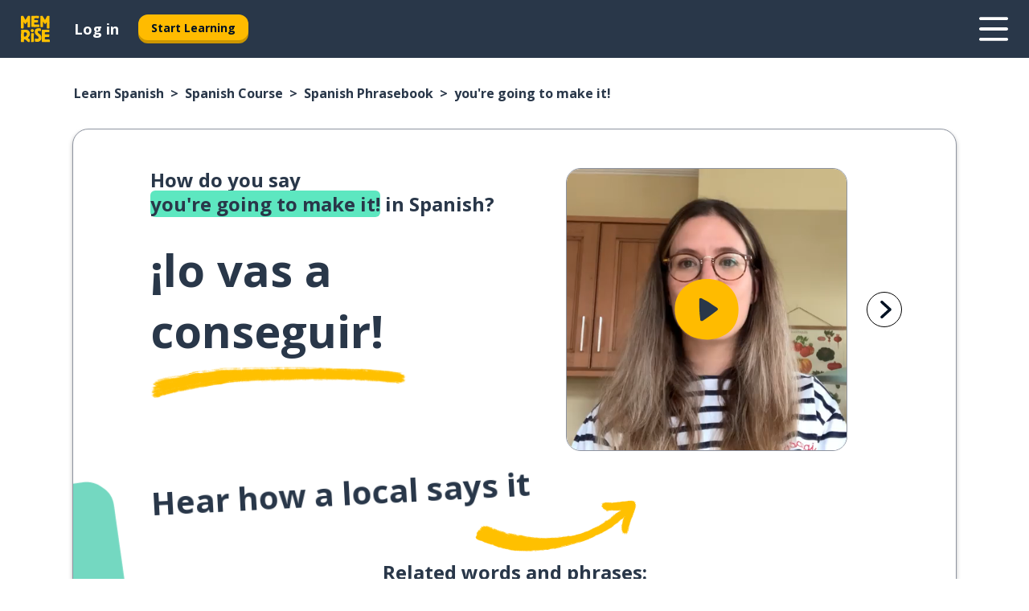

--- FILE ---
content_type: text/html; charset=utf-8
request_url: https://www.memrise.com/en-us/learn-spanish/spanish-course/phrasebook/65581176586498/how-to-say-you-re-going-to-make-it-in-spanish
body_size: 131646
content:
<!DOCTYPE html><html lang="en-us" data-testid="mainHtml" dir="ltr"><head><meta charSet="utf-8" data-next-head=""/><meta name="viewport" content="width=device-width" data-next-head=""/><link rel="canonical" href="https://www.memrise.com/en-us/learn-spanish/spanish-course/phrasebook/65581176586498/how-to-say-you-re-going-to-make-it-in-spanish" data-next-head=""/><title data-next-head="">How to say you&#x27;re going to make it! in Spanish - Memrise.</title><meta name="description" content="Learn how to say you&#x27;re going to make it! in Spanish, how to say it in real life and how you can use Memrise to learn other real Spanish phrases." data-next-head=""/><link rel="shortcut icon" href="/favicons/favicon-new-logo.ico"/><link rel="icon" type="image/png" href="/favicons/favicon-new-logo-32x32.png"/><link rel="apple-touch-icon" sizes="180x180" href="/favicons/apple-touch-new-logo-icon.png"/><link rel="icon" type="image/png" sizes="512x512" href="/favicons/android-chrome-512x512.png"/><link rel="icon" type="image/png" sizes="192x192" href="/favicons/android-chrome-192x192.png"/><link rel="icon" type="image/png" sizes="32x32" href="/favicons/favicon-new-logo-32x32.png"/><link rel="icon" type="image/png" sizes="16x16" href="/favicons/favicon-new-logo-16x16.png"/><link data-next-font="" rel="preconnect" href="/" crossorigin="anonymous"/><link rel="preload" href="/_next/static/css/bb316c81c50a5d4c.css" as="style"/><script>
                (function(w,d,s,l,i){w[l]=w[l]||[];w[l].push({'gtm.start':
                new Date().getTime(),event:'gtm.js'});var f=d.getElementsByTagName(s)[0],
                j=d.createElement(s),dl=l!='dataLayer'?'&l='+l:'';j.async=true;j.src=
                'https://www.googletagmanager.com/gtm.js?id='+i+dl;f.parentNode.insertBefore(j,f);
                })(window,document,'script','dataLayer','GTM-MN6K9Q4');
              </script><style>@import url(https://fonts.googleapis.com/css?family=Open+Sans:400,600,700&display=swap);
                       @import url(https://fonts.googleapis.com/css?family=Noto+Sans+JP:400,900&display=swap);
                       @import url(https://fonts.googleapis.com/css2?family=Satisfy&display=swap);</style><link rel="stylesheet" href="/_next/static/css/bb316c81c50a5d4c.css" data-n-g=""/><noscript data-n-css=""></noscript><script defer="" noModule="" src="/_next/static/chunks/polyfills-42372ed130431b0a.js"></script><script defer="" src="/_next/static/chunks/5418-65e685e2eccde3c3.js"></script><script defer="" src="/_next/static/chunks/3028.eabb58f2f29c3e21.js"></script><script src="/_next/static/chunks/webpack-337d7074e0781515.js" defer=""></script><script src="/_next/static/chunks/framework-1ae7e0fe5de7da5e.js" defer=""></script><script src="/_next/static/chunks/main-294cb952980f8e59.js" defer=""></script><script src="/_next/static/chunks/pages/_app-6bdbd06c0ec5c8cf.js" defer=""></script><script src="/_next/static/chunks/1780-55b19a1678f92139.js" defer=""></script><script src="/_next/static/chunks/4587-2d1760c0a445f3a3.js" defer=""></script><script src="/_next/static/chunks/2548-d766955372f53b90.js" defer=""></script><script src="/_next/static/chunks/7811-6ce68f9d33c47f5a.js" defer=""></script><script src="/_next/static/chunks/7098-0f6e0dc6b23acfe5.js" defer=""></script><script src="/_next/static/chunks/5886-91262f456e5d71ad.js" defer=""></script><script src="/_next/static/chunks/286-09d5c5389b9ff13f.js" defer=""></script><script src="/_next/static/chunks/671-2f46e20b5f331a64.js" defer=""></script><script src="/_next/static/chunks/9877-15d354d6e5ea531b.js" defer=""></script><script src="/_next/static/chunks/7060-16f064b9a6205d1c.js" defer=""></script><script src="/_next/static/chunks/pages/localized/%5BsourceLanguageLocale%5D/%5BlearnSlug%5D/%5BcourseSlug%5D/phrasebook/%5BlearnableId%5D/%5BlearnableTitle%5D-817afed7d5e0ed6d.js" defer=""></script><script src="/_next/static/VJgRlmj2-toeQGLO8zQ0M/_buildManifest.js" defer=""></script><script src="/_next/static/VJgRlmj2-toeQGLO8zQ0M/_ssgManifest.js" defer=""></script><style data-styled="" data-styled-version="6.3.8">*{box-sizing:border-box;max-width:70ex;}/*!sc*/
body,button,canvas,div,footer,header,html,input,img,label,main,nav,picture,svg,source,table,video{max-width:none;}/*!sc*/
input{font:inherit;}/*!sc*/
button{font-family:inherit;color:#001122;}/*!sc*/
body{font-family:"Open Sans",Sans-Serif,sans-serif;margin:0;}/*!sc*/
body *:focus{outline:none;}/*!sc*/
body *:focus-visible{box-shadow:0 0 0 3px #009FBB;outline:none;}/*!sc*/
body.ReactModal__Body--open{overflow:hidden;}/*!sc*/
@font-face{font-family:'Boing';src:url('/_next/static/fonts/82b0ddc927b20c7fe29c681becdfc688.woff2') format('woff2'),url('/_next/static/fonts/73499f2fb5eb9691e8f8a1d92ec83f9b.woff') format('woff');font-display:swap;}/*!sc*/
@font-face{font-family:'SF Compact Display';src:url(/_next/static/fonts/142461908bfa6ee83c81c4ecef6d9fe0.ttf) format('truetype');font-weight:500;font-style:normal;font-display:swap;}/*!sc*/
data-styled.g1[id="sc-global-iEDSUG1"]{content:"sc-global-iEDSUG1,"}/*!sc*/
.eibXAM{-webkit-font-smoothing:antialiased;-moz-osx-font-smoothing:grayscale;}/*!sc*/
.eibXAM svg{height:1em;line-height:inherit;vertical-align:middle;width:1em;}/*!sc*/
.Yibfq{-webkit-font-smoothing:antialiased;-moz-osx-font-smoothing:grayscale;}/*!sc*/
.Yibfq svg{height:1em;line-height:inherit;vertical-align:middle;width:1em;}/*!sc*/
.Yibfq svg,.Yibfq svg *{fill:currentcolor;}/*!sc*/
data-styled.g2[id="sc-b7oact-0"]{content:"eibXAM,Yibfq,"}/*!sc*/
.iTPbvG{position:fixed;z-index:900;top:0;}/*!sc*/
.iTPbvG .reactModalOverlay{background:rgba(41,55,73,0.8);position:absolute;width:100vw;height:100vh;display:flex;align-items:center;justify-content:center;padding-bottom:5vh;padding:0;}/*!sc*/
.iTPbvG .reactModalContent:focus{box-shadow:none;}/*!sc*/
.iTPbvG .reactModalContent{margin:0 0.5rem;position:relative;background:#FFFFFF;max-width:35rem;width:100%;height:fit-content;max-height:90vh;border-radius:1rem;overflow:auto;scrollbar-width:thin;width:100vw;height:100vh;max-width:100vw;max-height:100vh;margin:0;border-radius:0;}/*!sc*/
.iTPbvG .reactModalContent::-webkit-scrollbar{width:0.25rem;height:0.25rem;}/*!sc*/
.iTPbvG .reactModalContent::-webkit-scrollbar-track-piece{margin:0.75rem;}/*!sc*/
.iTPbvG .reactModalContent::-webkit-scrollbar-thumb{border-radius:9999rem;background:#BCC2CF;}/*!sc*/
data-styled.g6[id="sc-zupeq8-3"]{content:"iTPbvG,"}/*!sc*/
.gXstYC{background:none;border:none;color:inherit;cursor:pointer;font:inherit;margin:0;max-width:none;outline:none;padding:0;text-decoration:none;height:fit-content;display:inline-block;flex-shrink:0;color:#001122;text-align:center;padding-left:1rem;padding-right:1rem;border-radius:0.75rem;font-family:'Open Sans',sans-serif;font-style:normal;font-weight:700;font-size:0.875rem;line-height:1.5;padding-top:4.5px;padding-bottom:4.5px;background:#FFFFFF;border:1px solid #A8AEBA;width:fit-content;}/*!sc*/
.gXstYC:focus-visible,.gXstYC:hover{color:#A8AEBA;}/*!sc*/
.gXstYC:active{color:#46566B;border-color:#46566B;}/*!sc*/
.gXstYC:disabled{background:#E7EAEF;border-color:#E7EAEF;box-shadow:none;color:#8E94A0;cursor:default;}/*!sc*/
.gXstYC:disabled:hover{background:#E7EAEF;box-shadow:none;}/*!sc*/
.eTPdDN{background:none;border:none;color:inherit;cursor:pointer;font:inherit;margin:0;max-width:none;outline:none;padding:0;text-decoration:none;height:fit-content;display:inline-block;flex-shrink:0;color:#001122;text-align:center;padding-left:1rem;padding-right:1rem;border-radius:0.75rem;font-family:'Open Sans',sans-serif;font-style:normal;font-weight:700;font-size:0.875rem;line-height:1.5;padding-top:5.5px;padding-bottom:5.5px;background:#FFBB00;box-shadow:0 0.25rem 0 0 #CC9600;width:fit-content;}/*!sc*/
.eTPdDN:focus-visible,.eTPdDN:hover{background:#FFD666;}/*!sc*/
.eTPdDN:active{background:#CC9600;box-shadow:none;}/*!sc*/
@media (max-width:calc(35rem - 1px)){.eTPdDN{width:100%;min-width:unset;}}/*!sc*/
.eTPdDN:disabled{background:#E7EAEF;border-color:#E7EAEF;box-shadow:none;color:#8E94A0;cursor:default;}/*!sc*/
.eTPdDN:disabled:hover{background:#E7EAEF;box-shadow:none;}/*!sc*/
.cPeIpu{background:none;border:none;color:inherit;cursor:pointer;font:inherit;margin:0;max-width:none;outline:none;padding:0;text-decoration:none;height:fit-content;display:inline-block;flex-shrink:0;color:#001122;text-align:center;padding-left:1.5rem;padding-right:1.5rem;border-radius:1rem;font-family:'Open Sans',sans-serif;font-style:normal;font-weight:700;font-size:1.125rem;line-height:1.5;padding-top:10.5px;padding-bottom:10.5px;background:#FFBB00;box-shadow:0 0.25rem 0 0 #CC9600;width:fit-content;}/*!sc*/
.cPeIpu:focus-visible,.cPeIpu:hover{background:#FFD666;}/*!sc*/
.cPeIpu:active{background:#CC9600;box-shadow:none;}/*!sc*/
@media (max-width:calc(35rem - 1px)){.cPeIpu{width:100%;min-width:unset;}}/*!sc*/
.cPeIpu:disabled{background:#E7EAEF;border-color:#E7EAEF;box-shadow:none;color:#8E94A0;cursor:default;}/*!sc*/
.cPeIpu:disabled:hover{background:#E7EAEF;box-shadow:none;}/*!sc*/
.bmeLeZ{background:none;border:none;color:inherit;cursor:pointer;font:inherit;margin:0;max-width:none;outline:none;padding:0;text-decoration:none;height:fit-content;display:inline-block;flex-shrink:0;color:#001122;text-align:center;padding-left:1.5rem;padding-right:1.5rem;border-radius:1rem;font-family:'Open Sans',sans-serif;font-style:normal;font-weight:700;font-size:1.125rem;line-height:1.5;padding-top:10.5px;padding-bottom:10.5px;background:#FFBB00;box-shadow:0 0.25rem 0 0 #CC9600;width:fit-content;}/*!sc*/
.bmeLeZ:focus-visible,.bmeLeZ:hover{background:#FFD666;}/*!sc*/
.bmeLeZ:active{background:#CC9600;box-shadow:none;}/*!sc*/
.bmeLeZ:disabled{background:#E7EAEF;border-color:#E7EAEF;box-shadow:none;color:#8E94A0;cursor:default;}/*!sc*/
.bmeLeZ:disabled:hover{background:#E7EAEF;box-shadow:none;}/*!sc*/
data-styled.g11[id="sc-bpbwls-0"]{content:"gXstYC,eTPdDN,cPeIpu,bmeLeZ,"}/*!sc*/
.dxUnii{display:block;width:4rem;aspect-ratio:100/91;}/*!sc*/
.dxUnii svg{width:100%;height:100%;}/*!sc*/
data-styled.g18[id="sc-1n7mr0z-0"]{content:"dxUnii,"}/*!sc*/
.kdtBmU{display:flex;margin:calc(100% / 8);background-color:#939094;border-radius:100%;}/*!sc*/
data-styled.g22[id="sc-195syxk-0"]{content:"kdtBmU,"}/*!sc*/
.jbBFti{height:100%;width:100%;}/*!sc*/
data-styled.g23[id="sc-195syxk-1"]{content:"jbBFti,"}/*!sc*/
.eeohFm{position:sticky;top:0;z-index:600;}/*!sc*/
data-styled.g31[id="sc-9u2oxj-0"]{content:"eeohFm,"}/*!sc*/
.yVhvY{display:none;height:2.5rem;background-color:#FFC933;color:#FFFFFF;}/*!sc*/
@media (min-width:90rem){.yVhvY{display:flex;align-items:center;justify-content:flex-end;gap:3rem;padding:0 1.25rem;}}/*!sc*/
data-styled.g32[id="sc-9u2oxj-1"]{content:"yVhvY,"}/*!sc*/
.iEeRSt{display:flex;gap:1rem;justify-content:space-between;align-items:center;height:4.5rem;padding:0 1.25rem;background-color:#293749;color:#FFFFFF;}/*!sc*/
@media (min-width:45rem){.iEeRSt{gap:2rem;}}/*!sc*/
@media (min-width:90rem){.iEeRSt{height:5rem;}}/*!sc*/
data-styled.g33[id="sc-9u2oxj-2"]{content:"iEeRSt,"}/*!sc*/
.lilcpx{flex-grow:1;display:flex;align-items:center;gap:2rem;}/*!sc*/
@media (min-width:90rem){.lilcpx{flex-grow:0;justify-content:flex-end;}}/*!sc*/
data-styled.g34[id="sc-9u2oxj-3"]{content:"lilcpx,"}/*!sc*/
.bCKubf{display:none;gap:2rem;margin:0;padding:0;font-family:'Open Sans',sans-serif;font-style:normal;font-weight:700;font-size:1.25rem;line-height:1.5;}/*!sc*/
@media (min-width:90rem){.bCKubf{display:flex;}}/*!sc*/
data-styled.g35[id="sc-9u2oxj-4"]{content:"bCKubf,"}/*!sc*/
.dLokoq{list-style-type:none;}/*!sc*/
data-styled.g36[id="sc-9u2oxj-5"]{content:"dLokoq,"}/*!sc*/
.jbgKid{display:inline-block;color:inherit;text-decoration:none;transition:transform 0.5s ease;}/*!sc*/
.jbgKid:hover{transform:translateY(-0.125rem);}/*!sc*/
data-styled.g37[id="sc-9u2oxj-6"]{content:"jbgKid,"}/*!sc*/
.fdIjak{transform:translateY(-0.125rem);}/*!sc*/
@media (min-width:90rem){.fdIjak{display:none;}}/*!sc*/
data-styled.g38[id="sc-9u2oxj-7"]{content:"fdIjak,"}/*!sc*/
.bVdISj{display:none;transform:translateY(-0.125rem);}/*!sc*/
@media (min-width:90rem){.bVdISj{display:flex;}}/*!sc*/
data-styled.g39[id="sc-9u2oxj-8"]{content:"bVdISj,"}/*!sc*/
.dOOdsr{height:3rem;margin-left:auto;}/*!sc*/
@media (min-width:90rem){.dOOdsr{display:none;}}/*!sc*/
data-styled.g40[id="sc-9u2oxj-9"]{content:"dOOdsr,"}/*!sc*/
.llMpaE{color:#FFFFFF;background:none;padding:0;border:none;cursor:pointer;height:3rem;width:3rem;}/*!sc*/
data-styled.g41[id="sc-9u2oxj-10"]{content:"llMpaE,"}/*!sc*/
.jzIVbf svg{height:100%;width:100%;padding:0 calc(100% / 8);}/*!sc*/
data-styled.g42[id="sc-9u2oxj-11"]{content:"jzIVbf,"}/*!sc*/
.jNLUlX{display:none;padding:0.5rem 1.5rem;color:#FFFFFF;font-family:'Open Sans',sans-serif;font-style:normal;font-weight:700;font-size:1.125rem;line-height:1.5;}/*!sc*/
@media (min-width:45rem){.jNLUlX{display:block;}}/*!sc*/
@media (min-width:90rem){.jNLUlX{display:none;}}/*!sc*/
data-styled.g43[id="sc-9u2oxj-12"]{content:"jNLUlX,"}/*!sc*/
.oiaAH{right:4rem;top:0.75rem;}/*!sc*/
@media (min-width:90rem){.oiaAH{right:unset;left:8rem;top:3.5rem;}}/*!sc*/
data-styled.g44[id="sc-9u2oxj-13"]{content:"oiaAH,"}/*!sc*/
.bZrOgw .reactModalOverlay{justify-content:flex-end;}/*!sc*/
.bZrOgw .reactModalContent{max-width:35rem;background-color:#FFC933;}/*!sc*/
data-styled.g45[id="sc-19kcgpx-0"]{content:"bZrOgw,"}/*!sc*/
.dMbcZR{border:none;border-radius:1rem;background:#FFFFFF;box-shadow:0 0 0.25rem 0.125rem #D9DEE8;position:absolute;z-index:900;overflow:hidden;left:50%;transform:translateX(-50%);}/*!sc*/
@media (max-width:64rem){.dMbcZR{max-width:238px;}}/*!sc*/
data-styled.g56[id="sc-hboymh-0"]{content:"dMbcZR,"}/*!sc*/
.dvzpbp{overflow:hidden;max-height:75vh;overflow-y:auto;scrollbar-width:thin;}/*!sc*/
.dvzpbp::-webkit-scrollbar{width:0.25rem;height:0.25rem;}/*!sc*/
.dvzpbp::-webkit-scrollbar-track-piece{margin:0.75rem;}/*!sc*/
.dvzpbp::-webkit-scrollbar-thumb{border-radius:9999rem;background:#BCC2CF;}/*!sc*/
data-styled.g57[id="sc-hboymh-1"]{content:"dvzpbp,"}/*!sc*/
.eFGcHk{position:relative;}/*!sc*/
data-styled.g59[id="sc-hboymh-3"]{content:"eFGcHk,"}/*!sc*/
.ixqNxX .sc-hboymh-0{box-shadow:0 3px 3px hsla(0,0%,0%,0.14);background-color:#FFC933;border-radius:1.25rem;padding:2rem 1.5rem;margin-top:calc((5rem - 1.875rem) / 2);}/*!sc*/
data-styled.g60[id="sc-1oa7fe-0"]{content:"ixqNxX,"}/*!sc*/
.inYVMA{background:none;color:inherit;padding:0;border:none;cursor:pointer;transition:transform 0.5s ease;font-family:'Open Sans',sans-serif;font-style:normal;font-weight:700;font-size:1.25rem;line-height:1.5;}/*!sc*/
.inYVMA:hover{transform:translateY(-0.125rem);}/*!sc*/
data-styled.g62[id="sc-1oa7fe-2"]{content:"inYVMA,"}/*!sc*/
.dRKryC{display:flex;gap:1.5rem;}/*!sc*/
data-styled.g64[id="sc-1oa7fe-4"]{content:"dRKryC,"}/*!sc*/
.iVXicS{list-style-type:none;padding:0;}/*!sc*/
.iVXicS:first-of-type:last-of-type li:first-of-type:last-of-type{border-bottom:none;padding:0;min-height:3rem;width:unset;white-space:nowrap;}/*!sc*/
data-styled.g65[id="sc-1oa7fe-5"]{content:"iVXicS,"}/*!sc*/
.hWyDOX{list-style-type:none;min-height:4rem;padding:0.5rem 0;width:14.75rem;max-width:14.75rem;border-bottom:1px solid #46566B;}/*!sc*/
data-styled.g66[id="sc-1oa7fe-6"]{content:"hWyDOX,"}/*!sc*/
.gonibS{display:flex;align-items:center;gap:0.25rem;min-height:3rem;}/*!sc*/
data-styled.g67[id="sc-1oa7fe-7"]{content:"gonibS,"}/*!sc*/
.zQSXL{flex-shrink:0;display:flex;height:2.5rem;width:2.5rem;font-size:2.5rem;}/*!sc*/
data-styled.g68[id="sc-1oa7fe-8"]{content:"zQSXL,"}/*!sc*/
.hLjwcr{display:inline-block;color:#000000;font-family:'Open Sans',sans-serif;font-style:normal;font-weight:500;font-size:1rem;line-height:1.5;text-decoration:none;transition:transform 0.5s ease;}/*!sc*/
.hLjwcr:hover{transform:translateY(-0.125rem);}/*!sc*/
data-styled.g69[id="sc-1oa7fe-9"]{content:"hLjwcr,"}/*!sc*/
.hYoVCJ{display:none;}/*!sc*/
data-styled.g70[id="sc-1oa7fe-10"]{content:"hYoVCJ,"}/*!sc*/
.hYqfhi{width:3rem;height:3rem;}/*!sc*/
.hYqfhi svg{padding:0 calc(100% / 8);}/*!sc*/
@media (min-width:90rem){.hYqfhi{width:5rem;height:5rem;}}/*!sc*/
data-styled.g75[id="sc-zbwtg0-0"]{content:"hYqfhi,"}/*!sc*/
.esYjaZ{outline:none;text-decoration:none;transition:all 0.5s ease;}/*!sc*/
.esYjaZ:hover{color:#FFBB00;}/*!sc*/
data-styled.g76[id="sc-1dmnw0n-0"]{content:"esYjaZ,"}/*!sc*/
.bJePxX{margin:unset;padding:unset;list-style:none;max-width:unset;}/*!sc*/
data-styled.g77[id="sc-1dmnw0n-1"]{content:"bJePxX,"}/*!sc*/
.ejAquI{max-width:unset;}/*!sc*/
data-styled.g78[id="sc-1dmnw0n-2"]{content:"ejAquI,"}/*!sc*/
.bkiahp{padding:4rem 1.5rem;background-color:#293749;color:#FFFFFF;}/*!sc*/
data-styled.g79[id="sc-1dmnw0n-3"]{content:"bkiahp,"}/*!sc*/
.dZhEqk{margin-top:2rem;display:grid;grid-template-columns:repeat(1fr);}/*!sc*/
@media (min-width:768px){.dZhEqk{max-width:870px;margin-top:4rem;margin-left:auto;margin-right:auto;grid-column-gap:0.75rem;grid-template-columns:repeat(4,1fr);}}/*!sc*/
data-styled.g80[id="sc-1dmnw0n-4"]{content:"dZhEqk,"}/*!sc*/
.ktwuIg{min-height:1.75rem;display:flex;align-items:center;color:inherit;font-family:'Open Sans',sans-serif;font-style:normal;font-weight:500;font-size:1rem;line-height:1.5;}/*!sc*/
data-styled.g81[id="sc-1dmnw0n-5"]{content:"ktwuIg,"}/*!sc*/
@media (max-width:calc(768px - 1px)){.kLAreK{padding-top:0.5rem;padding-bottom:0.5rem;border-bottom:1px solid #CCD2DE;}}/*!sc*/
data-styled.g83[id="sc-1dmnw0n-7"]{content:"kLAreK,"}/*!sc*/
.dlHLef{margin-left:auto;margin-right:auto;}/*!sc*/
data-styled.g85[id="sc-1dmnw0n-9"]{content:"dlHLef,"}/*!sc*/
.euyaYm{width:fit-content;margin-top:2rem;margin-left:auto;margin-right:auto;}/*!sc*/
data-styled.g86[id="sc-1dmnw0n-10"]{content:"euyaYm,"}/*!sc*/
.evJgNk{margin-top:3rem;display:flex;flex-direction:row;align-items:center;justify-content:center;gap:1.25rem;}/*!sc*/
data-styled.g87[id="sc-1dmnw0n-11"]{content:"evJgNk,"}/*!sc*/
.beccEH{font-family:'Open Sans',sans-serif;font-style:normal;font-weight:700;font-size:0.875rem;line-height:1.5;color:#939094;}/*!sc*/
data-styled.g88[id="sc-1dmnw0n-12"]{content:"beccEH,"}/*!sc*/
.jgscxc{margin-top:2.5rem;display:flex;flex-direction:row;align-items:center;justify-content:center;gap:1.25rem;}/*!sc*/
data-styled.g89[id="sc-1dmnw0n-13"]{content:"jgscxc,"}/*!sc*/
.emCsNb{width:2rem;height:2rem;display:flex;align-items:center;justify-content:center;border:1px solid #FFFFFF;border-radius:9999rem;color:inherit;font-family:'Open Sans',sans-serif;font-style:normal;font-weight:700;font-size:0.875rem;line-height:1.5;}/*!sc*/
.emCsNb:hover{border-color:#FFBB00;}/*!sc*/
.emCsNb svg{width:0.5rem;}/*!sc*/
.ioFoeN{width:2rem;height:2rem;display:flex;align-items:center;justify-content:center;border:1px solid #FFFFFF;border-radius:9999rem;color:inherit;font-family:'Open Sans',sans-serif;font-style:normal;font-weight:700;font-size:0.875rem;line-height:1.5;}/*!sc*/
.ioFoeN:hover{border-color:#FFBB00;}/*!sc*/
.ioFoeN svg{width:1rem;}/*!sc*/
data-styled.g90[id="sc-1h6n5nk-0"]{content:"emCsNb,ioFoeN,"}/*!sc*/
.fNExfa{flex:1;}/*!sc*/
data-styled.g91[id="sc-tbb2mp-0"]{content:"fNExfa,"}/*!sc*/
.lkokji{min-height:100vh;display:flex;flex-direction:column;background-color:#FFFFFF;}/*!sc*/
data-styled.g92[id="sc-tbb2mp-1"]{content:"lkokji,"}/*!sc*/
.fMFejP{display:inline-flex;flex-direction:column;align-items:center;}/*!sc*/
data-styled.g93[id="sc-u2pznz-0"]{content:"fMFejP,"}/*!sc*/
.gvWdZq{margin-bottom:0.5rem;}/*!sc*/
data-styled.g94[id="sc-u2pznz-1"]{content:"gvWdZq,"}/*!sc*/
.KIGWD{display:inline-block;color:unset;text-decoration:none;font-family:'Open Sans',sans-serif;font-style:normal;font-weight:700;font-size:0.875rem;line-height:1.5;}/*!sc*/
.KIGWD:hover{text-decoration:underline;}/*!sc*/
data-styled.g96[id="sc-u2pznz-3"]{content:"KIGWD,"}/*!sc*/
.iSPzAF{display:flex;flex-wrap:wrap;justify-content:center;gap:1rem;}/*!sc*/
@media (min-width:40rem){.iSPzAF{display:grid;grid-auto-columns:minmax(0,1fr);grid-auto-flow:column;}.iSPzAF >*:first-child{margin-left:auto;}.iSPzAF >*:last-child{margin-right:auto;}}/*!sc*/
data-styled.g97[id="sc-u2pznz-4"]{content:"iSPzAF,"}/*!sc*/
.bmMtsI{height:100%;aspect-ratio:3/1;background-image:url();background-position-x:left;background-position-y:top;background-repeat:no-repeat;background-size:contain;text-indent:100%;white-space:nowrap;overflow:hidden;}/*!sc*/
data-styled.g98[id="sc-1dvjq6u-0"]{content:"bmMtsI,"}/*!sc*/
.gApplx{width:fit-content;height:3.5rem;display:block;overflow:hidden;}/*!sc*/
data-styled.g99[id="sc-1dvjq6u-1"]{content:"gApplx,"}/*!sc*/
.hobSDZ{height:100%;aspect-ratio:323/96;background-image:url();background-position-x:left;background-position-y:top;background-repeat:no-repeat;background-size:contain;text-indent:100%;white-space:nowrap;overflow:hidden;}/*!sc*/
data-styled.g100[id="sc-huerz9-0"]{content:"hobSDZ,"}/*!sc*/
.chCyCb{width:fit-content;height:3.5rem;display:block;overflow:hidden;}/*!sc*/
data-styled.g101[id="sc-huerz9-1"]{content:"chCyCb,"}/*!sc*/
.hIwiWL{margin-left:auto;margin-right:auto;padding:1.25rem 1.5rem;}/*!sc*/
@media (max-width: 30rem){.hIwiWL{padding:2.5rem 1.5rem;}}/*!sc*/
data-styled.g102[id="sc-16z8h1d-0"]{content:"hIwiWL,"}/*!sc*/
.doZQcH{margin:0 0.75rem 1.25rem;border-radius:0.75rem;text-decoration:none;}/*!sc*/
.doZQcH:hover{background:#F6F6F6;}/*!sc*/
@media (min-width:40rem){.doZQcH{margin:0 0.75rem 2rem;}}/*!sc*/
data-styled.g112[id="sc-wd9cs0-0"]{content:"doZQcH,"}/*!sc*/
.gSgVJV{position:relative;width:300px;height:6rem;border:1px solid #8E94A0;box-sizing:border-box;box-shadow:0 0.25rem 0 #CCD2DE;border-radius:0.75rem;color:#293749;background-image:url(/_next/static/images/dcf164ad18c5da121a539a1ae399290f.png);background-repeat:no-repeat;background-position:bottom center;padding:1rem 0.75rem 1rem 1.5rem;font-weight:700;}/*!sc*/
.gSgVJV:active{box-shadow:none;}/*!sc*/
.gSgVJV img{width:1.125rem;height:1.125rem;}/*!sc*/
data-styled.g113[id="sc-wd9cs0-1"]{content:"gSgVJV,"}/*!sc*/
.ejTThr{display:flex;align-items:center;margin-bottom:0.25rem;padding-bottom:1rem;border-bottom:1px solid #293749;}/*!sc*/
data-styled.g114[id="sc-wd9cs0-2"]{content:"ejTThr,"}/*!sc*/
.gTDHjb{margin:0 0 0 0.25rem;white-space:nowrap;overflow:hidden;text-overflow:ellipsis;position:relative;font-family:'Open Sans',sans-serif;font-style:normal;font-weight:700;font-size:1rem;line-height:1.5;padding-left:1.5rem;}/*!sc*/
@media (min-width:40rem){.gTDHjb{font-family:'Open Sans',sans-serif;font-style:normal;font-weight:700;font-size:1.25rem;line-height:1.5;}}/*!sc*/
.gTDHjb:before{display:inline-block;content:'';background:url(https://static.memrise.com/uploads/scenario-icons/Miscellaneous-7b12d485-ecc8-40ca-bdcc-67653458efb6.png) left center no-repeat;background-size:contain;position:absolute;width:18px;height:100%;left:0;}/*!sc*/
@media (min-width:40rem){.gTDHjb:before{width:1.25rem;}}/*!sc*/
.cncCbv{margin:0 0 0 0.25rem;white-space:nowrap;overflow:hidden;text-overflow:ellipsis;position:relative;font-family:'Open Sans',sans-serif;font-style:normal;font-weight:700;font-size:1rem;line-height:1.5;padding-left:1.5rem;}/*!sc*/
@media (min-width:40rem){.cncCbv{font-family:'Open Sans',sans-serif;font-style:normal;font-weight:700;font-size:1.25rem;line-height:1.5;}}/*!sc*/
.cncCbv:before{display:inline-block;content:'';background:url(https://static.memrise.com/uploads/scenario-icons/Health-6f859571-1766-4e49-acd6-dbfb3f217dd5.png) left center no-repeat;background-size:contain;position:absolute;width:18px;height:100%;left:0;}/*!sc*/
@media (min-width:40rem){.cncCbv:before{width:1.25rem;}}/*!sc*/
data-styled.g115[id="sc-wd9cs0-3"]{content:"gTDHjb,cncCbv,"}/*!sc*/
.eDAmPQ{display:flex;justify-content:space-between;font-family:'Open Sans',sans-serif;font-style:normal;font-weight:500;font-size:0.75rem;line-height:1.5;}/*!sc*/
@media (min-width:40rem){.eDAmPQ{font-family:'Open Sans',sans-serif;font-style:normal;font-weight:700;font-size:0.875rem;line-height:1.5;}}/*!sc*/
data-styled.g116[id="sc-wd9cs0-4"]{content:"eDAmPQ,"}/*!sc*/
.kJdkFz{margin-bottom:3rem;}/*!sc*/
@media (min-width:40rem){.kJdkFz{margin-bottom:8rem;}}/*!sc*/
data-styled.g117[id="sc-4k62pk-0"]{content:"kJdkFz,"}/*!sc*/
.Wpgyn{width:100%;display:flex;justify-content:center;flex-wrap:wrap;}/*!sc*/
data-styled.g118[id="sc-4k62pk-1"]{content:"Wpgyn,"}/*!sc*/
.gVRBTD{margin-bottom:1.25rem;text-align:center;font-family:'Open Sans',sans-serif;font-style:normal;font-weight:700;font-size:1.5rem;line-height:1.25;}/*!sc*/
@media (min-width:40rem){.gVRBTD{margin-bottom:2rem;font-family:'Open Sans',sans-serif;font-style:normal;font-weight:700;font-size:1.5rem;line-height:1.25;}}/*!sc*/
data-styled.g119[id="sc-4k62pk-2"]{content:"gVRBTD,"}/*!sc*/
.jkNOEw{box-sizing:content-box;margin-left:auto;margin-right:auto;max-width:80rem;padding:0 0;display:flex;flex-direction:column;align-items:center;}/*!sc*/
data-styled.g125[id="sc-11woejv-0"]{content:"jkNOEw,"}/*!sc*/
.bZbmFT{height:100%;width:100%;}/*!sc*/
data-styled.g231[id="sc-1uvkzx3-0"]{content:"bZbmFT,"}/*!sc*/
.chYlnM{display:inline-block;height:fit-content;position:relative;}/*!sc*/
data-styled.g232[id="sc-1uvkzx3-1"]{content:"chYlnM,"}/*!sc*/
.fuBxou svg{height:100%;width:100%;}/*!sc*/
.fuBxou svg *{fill:#FFBB00;}/*!sc*/
data-styled.g233[id="sc-1uvkzx3-2"]{content:"fuBxou,"}/*!sc*/
.gocWaw{height:100%;position:relative;width:100%;}/*!sc*/
data-styled.g234[id="sc-1uvkzx3-3"]{content:"gocWaw,"}/*!sc*/
.cODqxv{left:42%;position:absolute;width:20%;}/*!sc*/
data-styled.g235[id="sc-1uvkzx3-4"]{content:"cODqxv,"}/*!sc*/
.cBGSmk{align-items:center;background:none;border:none;border-radius:50%;cursor:pointer;display:flex;height:100%;justify-content:center;left:0;padding:20%;position:absolute;top:0;transform-origin:center;width:100%;}/*!sc*/
.cBGSmk.cBGSmk:focus{box-shadow:none;}/*!sc*/
.cBGSmk.cBGSmk:focus .sc-1uvkzx3-0{stroke:#009FBB;stroke-width:3px;}/*!sc*/
.cBGSmk .sc-1uvkzx3-2,.cBGSmk .sc-1uvkzx3-0{transition:transform 0.4s cubic-bezier(0.39,-0.64,0.29,2.64);}/*!sc*/
.cBGSmk:hover .sc-1uvkzx3-2,.cBGSmk:hover .sc-1uvkzx3-0{transform:scale(1.07);}/*!sc*/
data-styled.g236[id="sc-1uvkzx3-5"]{content:"cBGSmk,"}/*!sc*/
.dyJYgu{border-radius:1rem;width:100%;}/*!sc*/
data-styled.g237[id="sc-1uvkzx3-6"]{content:"dyJYgu,"}/*!sc*/
.hikPUN{padding-right:0.5rem;display:inline;}/*!sc*/
.hikPUN::after{content:'>';padding-left:0.5rem;}/*!sc*/
.hikPUN:last-child{padding-right:0;pointer-events:none;}/*!sc*/
.hikPUN:last-child::after{content:none;}/*!sc*/
data-styled.g271[id="sc-7w4w67-0"]{content:"hikPUN,"}/*!sc*/
.SoGIJ{color:inherit;text-decoration:none;}/*!sc*/
data-styled.g272[id="sc-7w4w67-1"]{content:"SoGIJ,"}/*!sc*/
.iTzvnW{width:100%;max-width:unset;padding:0;padding-left:1.5rem;padding-right:1.5rem;margin:0;margin-top:1rem;margin-bottom:1rem;color:#293749;font-family:'Open Sans',sans-serif;font-style:normal;font-weight:700;font-size:0.875rem;line-height:1.5;list-style:none;white-space:nowrap;overflow-x:scroll;scrollbar-width:none;}/*!sc*/
.iTzvnW::-webkit-scrollbar{display:none;}/*!sc*/
@media (min-width:40rem){.iTzvnW{padding-left:3rem;padding-right:3rem;margin-top:2rem;margin-bottom:2rem;font-family:'Open Sans',sans-serif;font-style:normal;font-weight:700;font-size:1rem;line-height:1.5;white-space:unset;overflow-x:unset;}}/*!sc*/
@media (min-width:1200px){.iTzvnW{max-width:1152px;margin-left:auto;margin-right:auto;padding-left:1.5rem;padding-right:1.5rem;}}/*!sc*/
data-styled.g273[id="sc-718cxb-0"]{content:"iTzvnW,"}/*!sc*/
.jTbuL{position:relative;margin:0;margin-right:0.75rem;min-height:10rem;min-width:5rem;}/*!sc*/
@media (min-width:40rem){.jTbuL{margin-right:1.5rem;}}/*!sc*/
data-styled.g274[id="sc-1wvoh04-0"]{content:"jTbuL,"}/*!sc*/
.ffgSzK{align-items:center;display:flex;flex:1;flex-direction:row;}/*!sc*/
@media (max-width:calc(80rem - 1px)){.ffgSzK:nth-child(even):not(:last-child){flex-direction:row-reverse;justify-content:space-between;}.ffgSzK:nth-child(even):not(:last-child) .sc-1wvoh04-0{margin-left:0.75rem;margin-right:0;}@media (min-width:40rem){.ffgSzK:nth-child(even):not(:last-child) .sc-1wvoh04-0{margin-left:1.5rem;}}}/*!sc*/
data-styled.g275[id="sc-1wvoh04-1"]{content:"ffgSzK,"}/*!sc*/
.GlAmb{font-weight:700;}/*!sc*/
data-styled.g276[id="sc-1wvoh04-2"]{content:"GlAmb,"}/*!sc*/
.kjLGTU{font-family:'Open Sans',sans-serif;font-style:normal;font-weight:700;font-size:1.25rem;line-height:1.5;}/*!sc*/
@media (min-width:40rem){.kjLGTU{margin-bottom:0.5rem;font-family:'Open Sans',sans-serif;font-style:normal;font-weight:700;font-size:1.5rem;line-height:1.25;}}/*!sc*/
data-styled.g277[id="sc-1wvoh04-3"]{content:"kjLGTU,"}/*!sc*/
.hitQHg{font-family:'Open Sans',sans-serif;font-style:normal;font-weight:500;font-size:1rem;line-height:1.5;}/*!sc*/
@media (min-width:40rem){.hitQHg{padding-right:initial;}}/*!sc*/
data-styled.g278[id="sc-1wvoh04-4"]{content:"hitQHg,"}/*!sc*/
.buvHNa{object-fit:contain;}/*!sc*/
data-styled.g279[id="sc-1wvoh04-5"]{content:"buvHNa,"}/*!sc*/
.cMGOoy{flex-direction:column;align-items:center;}/*!sc*/
data-styled.g280[id="sc-9e0a4e-0"]{content:"cMGOoy,"}/*!sc*/
.fQVemK{margin-bottom:1.25rem;color:#293749;font-family:'Open Sans',sans-serif;font-style:normal;font-weight:700;font-size:1.5rem;line-height:1.25;}/*!sc*/
@media (min-width:45rem){.fQVemK{font-family:'Open Sans',sans-serif;font-style:normal;font-weight:700;font-size:1.5rem;line-height:1.25;}}/*!sc*/
data-styled.g281[id="sc-9e0a4e-1"]{content:"fQVemK,"}/*!sc*/
.dGTerz{position:relative;display:flex;flex-wrap:wrap;}/*!sc*/
data-styled.g282[id="sc-9e0a4e-2"]{content:"dGTerz,"}/*!sc*/
.dfQFiM{text-align:center;width:50%;padding-right:2.5rem;min-height:250px;z-index:100;}/*!sc*/
data-styled.g283[id="sc-9e0a4e-3"]{content:"dfQFiM,"}/*!sc*/
.iYOqca{padding-right:0;padding-left:2.5rem;}/*!sc*/
data-styled.g284[id="sc-9e0a4e-4"]{content:"iYOqca,"}/*!sc*/
.jNyVug{text-align:center;margin:0 auto;}/*!sc*/
data-styled.g285[id="sc-9e0a4e-5"]{content:"jNyVug,"}/*!sc*/
.isxMzX{color:#293749;font-family:'Open Sans',sans-serif;font-style:normal;font-weight:700;font-size:1rem;line-height:1.5;}/*!sc*/
@media (min-width:45rem){.isxMzX{font-family:'Open Sans',sans-serif;font-style:normal;font-weight:700;font-size:1.25rem;line-height:1.5;}}/*!sc*/
data-styled.g286[id="sc-9e0a4e-6"]{content:"isxMzX,"}/*!sc*/
.jiLGtS{font-family:'Open Sans',sans-serif;font-style:normal;font-weight:700;font-size:0.75rem;line-height:1.5;}/*!sc*/
@media (min-width:45rem){.jiLGtS{font-family:'Open Sans',sans-serif;font-style:normal;font-weight:700;font-size:0.875rem;line-height:1.5;}}/*!sc*/
data-styled.g287[id="sc-9e0a4e-7"]{content:"jiLGtS,"}/*!sc*/
.cyYSvi{width:100%;max-width:10rem;margin:0 auto;color:#00A778;}/*!sc*/
data-styled.g288[id="sc-9e0a4e-8"]{content:"cyYSvi,"}/*!sc*/
.ZoBY{width:100%;max-width:10rem;margin:0 auto;color:#E46962;}/*!sc*/
data-styled.g289[id="sc-9e0a4e-9"]{content:"ZoBY,"}/*!sc*/
.IcUwT{color:#009FBB;}/*!sc*/
data-styled.g290[id="sc-9e0a4e-10"]{content:"IcUwT,"}/*!sc*/
.guHFsU{object-fit:contain;}/*!sc*/
data-styled.g291[id="sc-9e0a4e-11"]{content:"guHFsU,"}/*!sc*/
@media (min-width:60rem){.juvTKQ{display:none;}}/*!sc*/
@media (max-width:calc(60rem - 1px)){.dNaYJq{display:none;}}/*!sc*/
data-styled.g314[id="sc-1nsk6lj-0"]{content:"juvTKQ,dNaYJq,"}/*!sc*/
.cLUkXq{display:none;}/*!sc*/
@media (min-width:40rem){.cLUkXq{display:block;width:fit-content;margin-top:3rem;margin-left:auto;margin-right:auto;}}/*!sc*/
data-styled.g326[id="sc-u78ft2-0"]{content:"cLUkXq,"}/*!sc*/
.cORQGp{color:#293749;padding-left:1.5rem;padding-right:1.5rem;padding-bottom:2.5rem;}/*!sc*/
@media (min-width:40rem){.cORQGp{padding-bottom:5rem;}}/*!sc*/
data-styled.g327[id="sc-u78ft2-1"]{content:"cORQGp,"}/*!sc*/
.bDzWzX{width:100%;max-width:30rem;margin-left:auto;margin-right:auto;padding-top:1.5rem;padding-bottom:3rem;padding-left:1.5rem;padding-right:1.5rem;background-color:#FFFFFF;border-radius:0.75rem;box-shadow:0 1px 3px hsla(0, 0%, 0%, 0.14),0 1px 2px hsla(0, 0%, 0%, 0.24);}/*!sc*/
@media (min-width:40rem){.bDzWzX{max-width:unset;padding:unset;border-radius:unset;box-shadow:unset;}}/*!sc*/
data-styled.g328[id="sc-u78ft2-2"]{content:"bDzWzX,"}/*!sc*/
.kixUzA{margin-bottom:3rem;font-family:'Open Sans',sans-serif;font-style:normal;font-weight:700;font-size:1rem;line-height:1.5;}/*!sc*/
@media (min-width:40rem){.kixUzA{max-width:35rem;margin-bottom:3rem;font-family:'Open Sans',sans-serif;font-style:normal;font-weight:700;font-size:1rem;line-height:1.5;}}/*!sc*/
data-styled.g329[id="sc-u78ft2-3"]{content:"kixUzA,"}/*!sc*/
.dGIOSk >*{margin-bottom:3rem;}/*!sc*/
.dGIOSk >*:last-of-type{margin-bottom:unset;}/*!sc*/
@media (min-width:40rem){.dGIOSk{display:flex;flex-direction:column;align-items:center;justify-content:flex-start;flex-wrap:wrap;}.dGIOSk >*{width:25rem;}}/*!sc*/
@media (min-width:80rem){.dGIOSk{flex-direction:row;gap:3rem;}.dGIOSk >*,.dGIOSk >*:last-of-type{margin-bottom:unset;width:unset;}}/*!sc*/
data-styled.g330[id="sc-u78ft2-4"]{content:"dGIOSk,"}/*!sc*/
.czmrqV{margin:0;margin-bottom:0.75rem;font-family:'Open Sans',sans-serif;font-style:normal;font-weight:700;font-size:1.5rem;line-height:1.25;}/*!sc*/
@media (min-width:40rem){.czmrqV{max-width:35rem;margin-bottom:0.75rem;font-family:'Open Sans',sans-serif;font-style:normal;font-weight:700;font-size:2rem;line-height:1.25;}}/*!sc*/
data-styled.g331[id="sc-u78ft2-5"]{content:"czmrqV,"}/*!sc*/
.gLXMSv{display:flex;margin-top:3.5rem;}/*!sc*/
@media (min-width:40rem){.gLXMSv{display:none;}}/*!sc*/
data-styled.g333[id="sc-u78ft2-7"]{content:"gLXMSv,"}/*!sc*/
.ktAeCX{display:flex;max-width:fit-content;}/*!sc*/
@media (min-width:40rem){.ktAeCX{overflow:initial;border-radius:initial;}}/*!sc*/
@media (min-width:60rem){.ktAeCX{overflow:hidden;border:1px solid #8E94A0;border-radius:1.125rem;}}/*!sc*/
.ktAeCX .sc-1uvkzx3-3{width:3.5rem;height:3.5rem;}/*!sc*/
@media (min-width:60rem){.ktAeCX .sc-1uvkzx3-3{width:5rem;height:5rem;}}/*!sc*/
.ktAeCX .sc-1uvkzx3-3 path{fill-opacity:1;fill:#FFBB00;}/*!sc*/
.ktAeCX .sc-1uvkzx3-4{width:1rem;top:50%;left:50%;transform:translateX(-40%) translateY(-50%);display:inline-flex;}/*!sc*/
.ktAeCX .sc-1uvkzx3-4 span{display:inline-flex;}/*!sc*/
@media (min-width:60rem){.ktAeCX .sc-1uvkzx3-4{width:1.5rem;}}/*!sc*/
.ktAeCX .sc-1uvkzx3-4 svg path{fill:#293749;}/*!sc*/
.ktAeCX .sc-1uvkzx3-5{z-index:100;}/*!sc*/
.ktAeCX video{width:16rem;height:16rem;margin-right:1.25rem;}/*!sc*/
@media (min-width:60rem){.ktAeCX video{width:350px;height:350px;margin-right:0;}}/*!sc*/
data-styled.g386[id="sc-183hqco-0"]{content:"ktAeCX,"}/*!sc*/
.kzDLBx{display:flex;width:100%;height:16rem;flex-direction:column;flex-wrap:wrap;overflow-x:scroll;}/*!sc*/
@media (min-width:60rem){.kzDLBx{display:block;width:350px;height:350px;flex-direction:unset;flex-wrap:unset;overflow-x:unset;}}/*!sc*/
data-styled.g387[id="sc-183hqco-1"]{content:"kzDLBx,"}/*!sc*/
.qrziq .carousel-slider{overflow:visible;}/*!sc*/
.qrziq li.slide{transition:visibility 0.35s ease-in-out;visibility:hidden;}/*!sc*/
.qrziq li.slide.selected{visibility:visible;}/*!sc*/
data-styled.g623[id="sc-cv5l6q-0"]{content:"qrziq,"}/*!sc*/
.dzJYSj{width:2.75rem;height:2.75rem;padding:10px 0.5rem 10px 0.75rem;position:absolute;top:50%;background:transparent;border:1px solid;border-radius:9999rem;cursor:pointer;border-color:#000000;color:#001122;}/*!sc*/
data-styled.g624[id="sc-cv5l6q-1"]{content:"dzJYSj,"}/*!sc*/
.ffwwMO{right:-1.5rem;transform:translateY(-50%) translateX(100%) scale(1);}/*!sc*/
data-styled.g625[id="sc-cv5l6q-2"]{content:"ffwwMO,"}/*!sc*/
.bfzoPl{display:flex;flex-direction:column;align-items:center;margin-top:2.75rem;}/*!sc*/
@media (min-width:60rem){.bfzoPl{margin-top:3.5rem;margin-bottom:3.5rem;}}/*!sc*/
data-styled.g757[id="sc-gijugt-0"]{content:"bfzoPl,"}/*!sc*/
.fdhDze{display:flex;width:20rem;height:140px;margin:0 0.75rem 0.75rem;background:#FFFFFF;border:1px solid #8E94A0;border-radius:0.75rem;overflow:hidden;}/*!sc*/
@media (min-width:60rem){.fdhDze{margin:0 0.75rem;}}/*!sc*/
data-styled.g758[id="sc-1fyyqtn-0"]{content:"fdhDze,"}/*!sc*/
.ghCnHM{display:flex;max-width:fit-content;}/*!sc*/
@media (min-width:40rem){.ghCnHM{overflow:initial;}}/*!sc*/
.ghCnHM .sc-1uvkzx3-3{width:1.75rem;height:1.75rem;}/*!sc*/
.ghCnHM .sc-1uvkzx3-3 path{fill-opacity:1;fill:#FFBB00;}/*!sc*/
.ghCnHM .sc-1uvkzx3-4{width:0.75rem;top:50%;left:50%;transform:translateX(-40%) translateY(-50%);display:inline-flex;}/*!sc*/
.ghCnHM .sc-1uvkzx3-4 span{display:inline-flex;}/*!sc*/
.ghCnHM .sc-1uvkzx3-4 svg path{fill:#293749;}/*!sc*/
.ghCnHM .sc-1uvkzx3-5{z-index:100;}/*!sc*/
.ghCnHM video{width:138px;height:138px;border-top-right-radius:0;border-bottom-right-radius:0;border-top-left-radius:0.75rem;border-bottom-left-radius:0.75rem;}/*!sc*/
data-styled.g759[id="sc-1fyyqtn-1"]{content:"ghCnHM,"}/*!sc*/
.edoMpx{display:flex;flex-direction:column;justify-content:center;margin-left:1.25rem;cursor:pointer;padding-right:1.5rem;max-width:135px;}/*!sc*/
data-styled.g762[id="sc-1fyyqtn-4"]{content:"edoMpx,"}/*!sc*/
.kkWeCC{background:#5DE7C0;border-radius:0.25rem;padding:0 0.25rem;margin-bottom:0.75rem;color:#293749;overflow:hidden;text-overflow:ellipsis;text-align:start;display:-webkit-box;-webkit-line-clamp:3;-webkit-box-orient:vertical;font-family:'Open Sans',sans-serif;font-style:normal;font-weight:700;font-size:1rem;line-height:1.5;}/*!sc*/
@media (min-width:40rem){.kkWeCC{font-family:'Open Sans',sans-serif;font-style:normal;font-weight:700;font-size:1rem;line-height:1.5;}}/*!sc*/
data-styled.g763[id="sc-1fyyqtn-5"]{content:"kkWeCC,"}/*!sc*/
.eVuPFq{color:#293749;overflow:hidden;text-overflow:ellipsis;text-align:start;display:-webkit-box;-webkit-line-clamp:2;-webkit-box-orient:vertical;font-family:'Open Sans',sans-serif;font-style:normal;font-weight:500;font-size:1rem;line-height:1.5;}/*!sc*/
data-styled.g764[id="sc-1fyyqtn-6"]{content:"eVuPFq,"}/*!sc*/
.hyxdPN{color:#293749;margin:3.5rem auto 1.5rem;text-align:center;font-family:'Open Sans',sans-serif;font-style:normal;font-weight:700;font-size:1.5rem;line-height:1.25;}/*!sc*/
@media (min-width:60rem){.hyxdPN{margin-top:4.5rem;font-family:'Open Sans',sans-serif;font-style:normal;font-weight:700;font-size:1.5rem;line-height:1.25;}}/*!sc*/
data-styled.g765[id="sc-14ttee6-0"]{content:"hyxdPN,"}/*!sc*/
.ebGvsB{display:flex;justify-content:center;flex-wrap:wrap;}/*!sc*/
@media (min-width:60rem){.ebGvsB{flex-wrap:nowrap;}}/*!sc*/
data-styled.g766[id="sc-14ttee6-1"]{content:"ebGvsB,"}/*!sc*/
.cXPWUO{display:flex;flex-direction:column;align-items:center;padding:0 2.5rem;margin:3.5rem auto;}/*!sc*/
@media (min-width:60rem){.cXPWUO{display:none;}}/*!sc*/
data-styled.g767[id="sc-i1aifr-0"]{content:"cXPWUO,"}/*!sc*/
.dONgec{display:flex;align-items:center;margin-bottom:1.25rem;}/*!sc*/
data-styled.g768[id="sc-i1aifr-1"]{content:"dONgec,"}/*!sc*/
.gXulpA{cursor:pointer;width:auto;}/*!sc*/
data-styled.g769[id="sc-i1aifr-2"]{content:"gXulpA,"}/*!sc*/
.lhXGfZ{display:inline-block;width:3.5rem;}/*!sc*/
.lhXGfZ svg{height:100%;width:100%;}/*!sc*/
.lhXGfZ svg path{fill:#FFBB00;}/*!sc*/
data-styled.g770[id="sc-i1aifr-3"]{content:"lhXGfZ,"}/*!sc*/
.hfsYcs{margin-left:14px;color:#293749;font-family:'Open Sans',sans-serif;font-style:normal;font-weight:700;font-size:1.5rem;line-height:1.25;}/*!sc*/
data-styled.g771[id="sc-i1aifr-4"]{content:"hfsYcs,"}/*!sc*/
.bVBkLW{position:absolute;top:0;left:0;visibility:hidden;}/*!sc*/
data-styled.g772[id="sc-xpml52-0"]{content:"bVBkLW,"}/*!sc*/
.jxQZBd{font-weight:700;margin:0;position:relative;}/*!sc*/
data-styled.g774[id="sc-xpml52-2"]{content:"jxQZBd,"}/*!sc*/
.bWiUKu{width:100%;background:#FFFFFF;margin:1.25rem 0;margin-top:0;}/*!sc*/
@media (min-width:60rem){.bWiUKu{max-width:1100px;height:100%;border:1px solid #8E94A0;box-shadow:0 3px 6px hsla(0, 0%, 0%, 0.15),0 2px 4px hsla(0, 0%, 0%, 0.12);border-radius:1.25rem;margin-bottom:6rem;overflow:hidden;}}/*!sc*/
data-styled.g775[id="sc-48m05k-0"]{content:"bWiUKu,"}/*!sc*/
.hSWUrH{height:100%;background-repeat:no-repeat;background-position:bottom center;background-size:cover;border-radius:1.25rem;}/*!sc*/
@media (min-width:60rem){.hSWUrH{background-image:url(/_next/static/images/3f29a6a00b3026f792ee0fd81b9880e0.png);padding-bottom:2.5rem;margin-bottom:-2.5rem;}}/*!sc*/
data-styled.g776[id="sc-48m05k-1"]{content:"hSWUrH,"}/*!sc*/
.eEpRqO{padding:0 0 0 1.75rem;}/*!sc*/
@media (min-width:60rem){.eEpRqO{display:flex;justify-content:space-between;padding:3rem 135px 0 6rem;}}/*!sc*/
data-styled.g777[id="sc-48m05k-2"]{content:"eEpRqO,"}/*!sc*/
.gJEhhV{color:#293749;}/*!sc*/
@media (min-width:60rem){.gJEhhV{width:458px;}}/*!sc*/
data-styled.g778[id="sc-48m05k-3"]{content:"gJEhhV,"}/*!sc*/
.iIsLjR{margin:0 0 1.75rem;font-family:'Open Sans',sans-serif;font-style:normal;font-weight:700;font-size:1.25rem;line-height:1.5;}/*!sc*/
.iIsLjR span{background:#5DE7C0;border-radius:6px;}/*!sc*/
@media (min-width:60rem){.iIsLjR{font-family:'Open Sans',sans-serif;font-style:normal;font-weight:700;font-size:1.5rem;line-height:1.25;}}/*!sc*/
data-styled.g779[id="sc-48m05k-4"]{content:"iIsLjR,"}/*!sc*/
.hfRSDo{position:relative;height:3.5rem;width:16rem;}/*!sc*/
@media (min-width:60rem){.hfRSDo{width:20rem;}}/*!sc*/
.hfRSDo:after{content:' ';display:block;position:absolute;bottom:0;background:url(/_next/static/images/1f3779d7a06974c8644b312ad0d077e6.png) center bottom no-repeat;background-size:contain;height:100%;width:100%;}/*!sc*/
data-styled.g783[id="sc-48m05k-8"]{content:"hfRSDo,"}/*!sc*/
.iuKjDr{display:none;}/*!sc*/
@media (min-width:60rem){.iuKjDr{display:block;position:relative;margin-bottom:3rem;padding-left:6rem;}}/*!sc*/
data-styled.g791[id="sc-48m05k-16"]{content:"iuKjDr,"}/*!sc*/
.bkOmAK{color:#293749;margin-top:1rem;transform:rotate(calc(-3deg * 1));font-family:'Open Sans',sans-serif;font-style:normal;font-weight:700;font-size:2.5rem;line-height:1.25;}/*!sc*/
data-styled.g792[id="sc-48m05k-17"]{content:"bkOmAK,"}/*!sc*/
.eUiSfn{position:absolute;left:45%;top:-45%;transform:scaleX(1);}/*!sc*/
data-styled.g793[id="sc-48m05k-18"]{content:"eUiSfn,"}/*!sc*/
.cPZKQJ{display:block;position:relative;width:fit-content;margin-bottom:3.5rem;}/*!sc*/
@media (min-width:60rem){.cPZKQJ{display:none;}}/*!sc*/
data-styled.g797[id="sc-48m05k-22"]{content:"cPZKQJ,"}/*!sc*/
.cFrlyr{margin-top:1rem;color:#293749;transform:rotate(calc(-3deg * 1));font-family:'Open Sans',sans-serif;font-style:normal;font-weight:700;font-size:1rem;line-height:1.5;}/*!sc*/
data-styled.g798[id="sc-48m05k-23"]{content:"cFrlyr,"}/*!sc*/
.jmTodi{display:inline-block;position:relative;}/*!sc*/
.jmTodi:after{content:'';background-image:url(/_next/static/images/851373ef7aefd582fe14ceb8fcc5fa94.png);background-size:contain;background-repeat:no-repeat;display:block;position:absolute;height:3rem;width:1.75rem;right:-2rem;top:0;transform:scaleX(1);}/*!sc*/
data-styled.g799[id="sc-48m05k-24"]{content:"jmTodi,"}/*!sc*/
.cZpFcp{opacity:0;transition:opacity 0.7s ease;position:fixed;z-index:-1;bottom:0;width:100%;height:7rem;padding:0 0.625rem;background:#5DE7C0;box-shadow:0 -0.25rem 0.25rem rgba(0,0,0,0.25);}/*!sc*/
data-styled.g801[id="sc-13uynli-0"]{content:"cZpFcp,"}/*!sc*/
.dBawKp{display:flex;height:100%;margin:0 auto;justify-content:space-around;align-items:center;max-width:80rem;gap:0.25rem;}/*!sc*/
data-styled.g802[id="sc-13uynli-1"]{content:"dBawKp,"}/*!sc*/
.beSUdC{width:146px;min-width:146px;height:184px;min-height:184px;position:relative;margin-top:-5rem;}/*!sc*/
data-styled.g803[id="sc-13uynli-2"]{content:"beSUdC,"}/*!sc*/
.cPmfwo{cursor:pointer;width:auto;}/*!sc*/
data-styled.g804[id="sc-13uynli-3"]{content:"cPmfwo,"}/*!sc*/
.hbqmcM{display:inline-block;width:5rem;}/*!sc*/
.hbqmcM svg{height:100%;width:100%;}/*!sc*/
.hbqmcM svg path{fill:#293749;}/*!sc*/
data-styled.g805[id="sc-13uynli-4"]{content:"hbqmcM,"}/*!sc*/
.dHqjlD{text-align:center;color:#293749;font-family:'Open Sans',sans-serif;font-style:normal;font-weight:700;font-size:1.5rem;line-height:1.25;}/*!sc*/
data-styled.g806[id="sc-13uynli-5"]{content:"dHqjlD,"}/*!sc*/
.dsjxHM{padding-left:1.75rem;padding-right:1.75rem;}/*!sc*/
@media (min-width:60rem){.dsjxHM{padding-left:3rem;padding-right:3rem;}}/*!sc*/
@media (min-width:1200px){.dsjxHM{padding-left:1.75rem;padding-right:1.75rem;}}/*!sc*/
data-styled.g807[id="sc-ri6un8-0"]{content:"dsjxHM,"}/*!sc*/
.WSfBe{overflow:hidden;}/*!sc*/
data-styled.g808[id="sc-ri6un8-1"]{content:"WSfBe,"}/*!sc*/
@media (min-width:40rem){.chELjq{max-width:1100px;}}/*!sc*/
data-styled.g809[id="sc-ri6un8-2"]{content:"chELjq,"}/*!sc*/
.hmUtLc{margin-bottom:4rem;}/*!sc*/
data-styled.g810[id="sc-ri6un8-3"]{content:"hmUtLc,"}/*!sc*/
.jUQHVn{position:relative;height:535px;width:100%;background-image:url(/_next/static/images/6c0ffca95c1c409df36beb427dcf0c85.png);background-repeat:no-repeat;background-position:bottom center;background-size:cover;display:flex;flex-direction:column;align-items:center;justify-content:flex-start;}/*!sc*/
@media (min-width:60rem){.jUQHVn{display:none;}}/*!sc*/
data-styled.g811[id="sc-btpm8x-0"]{content:"jUQHVn,"}/*!sc*/
.ijHyij{display:flex;flex-direction:column;margin-top:4rem;position:relative;}/*!sc*/
.ijHyij:after{background:url(/_next/static/images/1f3779d7a06974c8644b312ad0d077e6.png) center bottom no-repeat;background-size:contain;content:' ';position:absolute;bottom:-2rem;display:block;height:3rem;width:100%;}/*!sc*/
data-styled.g812[id="sc-btpm8x-1"]{content:"ijHyij,"}/*!sc*/
.cGdHnu{position:relative;margin-top:-105px;}/*!sc*/
@media (min-width:60rem){.cGdHnu{margin-top:0;}}/*!sc*/
data-styled.g813[id="sc-btpm8x-2"]{content:"cGdHnu,"}/*!sc*/
.uwKUh{width:20rem;margin:0 auto 2.5rem;color:#293749;text-align:center;font-family:'Open Sans',sans-serif;font-style:normal;font-weight:700;font-size:2.5rem;line-height:1.25;}/*!sc*/
@media (min-width:60rem){.uwKUh{width:100%;font-family:'Boing','Noto','Noto Sans JP','Open Sans',sans-serif;font-style:normal;font-weight:700;font-size:3rem;line-height:1.25;}}/*!sc*/
data-styled.g814[id="sc-btpm8x-3"]{content:"uwKUh,"}/*!sc*/
.eLaggp{display:inline-block;position:relative;}/*!sc*/
.eLaggp:after{display:block;position:absolute;content:'';background:url(/_next/static/images/be80b28ce60d3a988d0fe3d66866e2a7.png) no-repeat top center;background-size:contain;top:-1.5rem;left:-2.5rem;height:calc(5rem + 0.5rem);width:6rem;}/*!sc*/
@media (min-width:60rem){.eLaggp:after{display:none;}}/*!sc*/
data-styled.g815[id="sc-btpm8x-4"]{content:"eLaggp,"}/*!sc*/
.hlOizW{display:flex;justify-content:center;margin-bottom:3rem;align-items:center;flex-direction:column;}/*!sc*/
@media (min-width:60rem){.hlOizW{margin-bottom:1rem;flex-direction:row;justify-content:normal;}}/*!sc*/
data-styled.g816[id="sc-btpm8x-5"]{content:"hlOizW,"}/*!sc*/
.kNztdz{display:flex;align-items:center;}/*!sc*/
data-styled.g817[id="sc-btpm8x-6"]{content:"kNztdz,"}/*!sc*/
.lbHZCM{display:flex;align-items:center;}/*!sc*/
.lbHZCM img{order:2;}/*!sc*/
@media (min-width:60rem){.lbHZCM img{order:1;}}/*!sc*/
data-styled.g818[id="sc-btpm8x-7"]{content:"lbHZCM,"}/*!sc*/
.hRHceY{margin-top:1.5rem;}/*!sc*/
data-styled.g819[id="sc-btpm8x-8"]{content:"hRHceY,"}/*!sc*/
.eNuTVB{margin-left:1rem;}/*!sc*/
@media (min-width:60rem){.eNuTVB{margin-right:3rem;}}/*!sc*/
data-styled.g820[id="sc-btpm8x-9"]{content:"eNuTVB,"}/*!sc*/
.iilkWB{color:#000000;font-family:'Open Sans',sans-serif;font-style:normal;font-weight:700;font-size:1.25rem;line-height:1.5;}/*!sc*/
.iilkWB span{background:#5DE7C0;border-radius:6px;}/*!sc*/
@media (min-width:40rem){.iilkWB{font-family:'Open Sans',sans-serif;font-style:normal;font-weight:700;font-size:1.25rem;line-height:1.5;}}/*!sc*/
data-styled.g821[id="sc-btpm8x-10"]{content:"iilkWB,"}/*!sc*/
.fMEKRP{width:140px;margin-bottom:1rem;}/*!sc*/
@media (min-width:60rem){.fMEKRP{width:12rem;}}/*!sc*/
data-styled.g822[id="sc-btpm8x-11"]{content:"fMEKRP,"}/*!sc*/
.iskzeL{width:10rem;order:1;}/*!sc*/
@media (min-width:60rem){.iskzeL{margin-right:2.25rem;width:11rem;order:2;}}/*!sc*/
data-styled.g823[id="sc-btpm8x-12"]{content:"iskzeL,"}/*!sc*/
.eRJFqL{width:20rem;margin-top:-1.5rem;margin-bottom:1rem;text-align:center;}/*!sc*/
@media (min-width:60rem){.eRJFqL{width:16rem;}}/*!sc*/
data-styled.g824[id="sc-btpm8x-13"]{content:"eRJFqL,"}/*!sc*/
.idzvcg{display:flex;flex-direction:column;align-items:center;justify-content:center;}/*!sc*/
data-styled.g825[id="sc-btpm8x-14"]{content:"idzvcg,"}/*!sc*/
.kVAXVj{margin-bottom:5rem;}/*!sc*/
data-styled.g826[id="sc-btpm8x-15"]{content:"kVAXVj,"}/*!sc*/
.jhKSBg{height:3rem;width:100%;}/*!sc*/
.jhKSBg:before{display:block;content:'';background:url(/_next/static/images/6de20b00121a5745b0a404517c8f788f.png) left center no-repeat;background-size:auto;position:relative;height:100%;width:100%;}/*!sc*/
.rSOpB{height:3rem;width:100%;}/*!sc*/
.rSOpB:before{display:block;content:'';background:url(/_next/static/images/e521fef794f4fd80c559be653f7e5ed7.png) center center no-repeat;background-size:auto;position:relative;height:100%;width:100%;}/*!sc*/
data-styled.g827[id="sc-btpm8x-16"]{content:"jhKSBg,rSOpB,"}/*!sc*/
.jFVeBI{max-width:100%;height:auto;}/*!sc*/
data-styled.g828[id="sc-btpm8x-17"]{content:"jFVeBI,"}/*!sc*/
@media (min-width:50rem){.klAith .sc-1dmnw0n-3{padding-bottom:11rem;}}/*!sc*/
data-styled.g829[id="sc-cod392-0"]{content:"klAith,"}/*!sc*/
.bLqUso ul.slider{max-width:100%;}/*!sc*/
.bLqUso .slide img{width:auto;}/*!sc*/
data-styled.g903[id="sc-12hj8ty-0"]{content:"bLqUso,"}/*!sc*/
</style></head><body><script>window.__RUNTIME_CONFIG__={"GIT_COMMIT":"9ce8f163e07c1c199bf67b29eeae2118abb22cbf","MEMRISE_API_HOST":"api.memrise.com","MEMRISE_ENV":"production","NODE_ENV":"production","SENTRY_DSN":"https://153746dcc2834aca34b3a2e089f154c4@o910318.ingest.sentry.io/4506377431810048","SENTRY_ENVIRONMENT":"production"};</script><noscript><iframe title="gtm-iframe" src="https://www.googletagmanager.com/ns.html?id=GTM-MN6K9Q4" height="0" width="0" style="display:none;visibility:hidden"></iframe></noscript><noscript><style>
                .no-js {
                  width: 100vw;
                  height: 100vh;
                  display: flex;
                  align-items: center;
                  justify-content: center;
                  position: fixed;
                  top: 0;
                  left: 0;
                  z-index: 9999;
                  background: rgba(0,0,0,.5);
                  padding: 20px;
                }
                .no-js-error-modal {
                  background: #293749;
                  border-radius: 8px;
                  padding: 20px;
                  flex: 1;
                  max-width: 600px;
                }

                .no-js-error-modal h1 {
                  color: #FFBB00;
                  font-size: 2rem;
                }

                .no-js-error-modal p {
                  color: white;
                }
              </style><div class="no-js"><div class="no-js-error-modal"><h1>Error — JavaScript not Loaded</h1><p>You need to enable JavaScript to use the Memrise web product. We also have iOS and Android apps that we highly recommend.</p></div></div></noscript><div id="modalPortalRoot"></div><link rel="preload" as="image" href="https://static.memrise.com/uploads/language_photos/photo_10_6f261598-d52f-4c39-b4b0-f19f1e74adfa.png"/><link rel="preload" as="image" href="https://static.memrise.com/uploads/language_photos/photo_13_924d407c-7848-473f-a06c-799435c30bb4.png"/><link rel="preload" as="image" href="https://static.memrise.com/uploads/language_photos/photo_17_b5008db1-4996-4fe8-abc7-fde10cba2343.png"/><link rel="preload" as="image" href="https://static.memrise.com/uploads/language_photos/photo_11_5b22f4a1-6e0f-4eb1-b662-6880efe97f22.png"/><link rel="preload" as="image" href="https://static.memrise.com/uploads/language_photos/photo_4_a2f0b141-69b1-40dc-8ec1-47f225d4646f.png"/><link rel="preload" as="image" href="https://static.memrise.com/uploads/language_photos/photo_8_8947a46e-6e3d-4337-b92e-f0a59ab6a336.png"/><link rel="preload" as="image" href="https://static.memrise.com/uploads/language_photos/photo_32_fcfb5783-de35-4113-990a-4dea5ddf825f.png"/><link rel="preload" as="image" href="https://static.memrise.com/uploads/language_photos/photo_35_6aa8d630-80a1-4375-9f1d-be556e6bfd21.png"/><link rel="preload" as="image" href="https://static.memrise.com/uploads/language_photos/photo_30_62031640-b21f-4a24-a039-1ae9bda35129.png"/><link rel="preload" as="image" href="https://static.memrise.com/uploads/language_photos/photo_26_319f3b58-8bef-4c57-83e2-76de46811806.png"/><link rel="preload" as="image" href="https://static.memrise.com/uploads/language_photos/photo_29_4f0f8564-6d4f-4a58-8d12-2b68907c3a36.png"/><link rel="preload" as="image" href="https://static.memrise.com/uploads/language_photos/photo_6_d4fa49a9-40e5-4642-9a12-81be67cfaa33.png"/><link rel="preload" as="image" href="https://static.memrise.com/uploads/language_photos/photo_23_0c43e5e1-3b73-4073-86d1-2be9b23e4dac.png"/><link rel="preload" as="image" href="https://static.memrise.com/uploads/language_photos/photo_14_2fbb42d6-a114-4bb6-8f08-cc225d1175a9.png"/><link rel="preload" as="image" href="https://static.memrise.com/uploads/language_photos/photo_12_59265f3a-c8d3-4c40-a083-15ce144a9a02.png"/><link rel="preload" as="image" href="https://static.memrise.com/uploads/language_photos/photo_38_1325eb2b-2a8f-41f4-97da-9d0dd972bb6d.png"/><link rel="preload" as="image" href="https://static.memrise.com/uploads/language_photos/photo_22_3a6dea60-c507-4183-8cd4-76dd2b3d5b28.png"/><link rel="preload" as="image" href="/_next/static/images/e7ddca8301718fbd88becdabe2663d90.png"/><link rel="preload" as="image" href="https://static.memrise.com/uploads/language_photos/photo_5_cc516b71-aa7c-4af2-9e45-f8922ef7804f.png"/><link rel="preload" as="image" href="/_next/static/images/f7172607166cab685c22348f642d7fab.png"/><link rel="preload" as="image" href="https://static.memrise.com/uploads/language_photos/photo_37_fe6b3841-590d-41ab-b0c5-c53a4976dd1d.png"/><link rel="preload" as="image" href="https://static.memrise.com/uploads/language_photos/photo_18_c26d6c43-5c33-4d4c-85d0-b26ee2f3a112.png"/><link rel="preload" as="image" href="https://static.memrise.com/uploads/language_photos/photo_33_89df3fdf-04bb-46b0-834d-d8d27484837a.png"/><link rel="preload" as="image" href="https://static.memrise.com/uploads/language_photos/photo_9_fc97a73e-c499-49f0-bb94-51c5ea10c056.png"/><link rel="preload" as="image" href="https://static.memrise.com/uploads/language_photos/photo_36_eadf0311-36c7-49f5-b5b0-7ef27165a4cd.png"/><link rel="preload" as="image" href="https://static.memrise.com/uploads/category_photos/yoruba.png"/><link rel="preload" as="image" href="https://static.memrise.com/uploads/language_photos/photo_24_8b254789-1979-4f68-b6f5-8e99cf40e2ed.png"/><link rel="preload" as="image" href="https://static.memrise.com/uploads/language_photos/photo_7_eadf196d-abe1-4f60-a8e9-9d7faac4ed98.png"/><link rel="preload" as="image" href="https://static.memrise.com/uploads/language_photos/photo_15_a36afb7c-378d-4f86-a7b5-5fdff26da6b3.png"/><link rel="preload" as="image" href="https://static.memrise.com/uploads/language_photos/photo_20_491ad6c3-b43a-4a74-a2c7-dbaaffb08eb6.png"/><link rel="preload" as="image" href="https://static.memrise.com/uploads/language_photos/photo_2_00d0d263-3558-44c6-a148-0279df0b5f0e.png"/><div id="__next"><div data-testid="learnablePage"><div class="sc-cod392-0 klAith"><div class="sc-tbb2mp-1 lkokji"><header data-testid="header" class="sc-9u2oxj-0 eeohFm"><div class="sc-9u2oxj-1 yVhvY"><a href="https://app.memrise.com/signin/en-us" class="sc-bpbwls-0 gXstYC">Log in</a></div><div class="sc-9u2oxj-2 iEeRSt"><a aria-label="Memrise" class="sc-1n7mr0z-0 dxUnii sc-zbwtg0-0 hYqfhi" data-testid="logoLink" href="https://www.memrise.com"><span data-testid="memrise" class="sc-b7oact-0 eibXAM"><svg viewBox="0 0 100 91" xmlns="http://www.w3.org/2000/svg"><g fill="#FFC001" fill-rule="evenodd"><path d="M98.822 19.265c0-.37.01-.658.022-.964.011-.294.023-.599.023-.966 0-.405-.012-.738-.024-1.06-.01-.295-.031-1.058-.031-1.058-.034-.237-.034-.443-.034-.727 0-.356-.013-.652-.024-.938-.01-.255-.021-.891-.021-.891 0-.345.04-.649.08-.97.049-.367.098-.747.098-1.215 0-.349-.012-.642-.023-.927-.011-.277-.021-.54-.021-.851 0-.573.01-1.058.021-1.527.012-.48.023-.976.023-1.572V3.875l.016-.142A8.42 8.42 0 0 0 99 2.703c0-.956-.632-1.95-1.503-2.363l-.105-.043C96.984.164 96.317.185 96.25.17a7.684 7.684 0 0 0-.184-.045l-.195-.022c-.298 0-.55.03-.773.056-.29.035-.513.061-.824.024-.117-.014-.249-.03-.407-.03-.3 0-.464 0-.706-.039 0 0-.321-.02-.428-.032-.136-.014-.29-.03-.47-.03-.757 0-1.496.51-1.837.877-.28.267-.4.537-.529.821-.037.083-.08.177-.133.287-.1.204-.19.365-.286.535-.105.187-.214.38-.34.64-.165.344-.283.651-.397.949-.086.223-.174.453-.284.703 0 0-.394.882-.636 1.35 0 0-.488.996-.633 1.335l-.15.35c-.123.254-.263.465-.423.709-.128.193-.273.412-.418.67-.188.29-.303.538-.405.759-.056.12-.112.242-.185.377-.18.297-.347.56-.509.814a22.77 22.77 0 0 0-1.014 1.718c-.116.224-.435.837-.675 1.1-.354-.32-.962-1.27-1.394-1.944 0 0-.374-.544-.54-.797-.164-.25-.334-.507-.536-.79a21.178 21.178 0 0 0-.448-.69c-.135-.2-.632-1.013-.735-1.184-.094-.154-.5-.821-.586-.945-.116-.167-.401-.63-.401-.63-.134-.178-.202-.343-.305-.594l-.12-.286-.038-.085-.053-.076c-.16-.228-.404-.647-.404-.647-.081-.138-.594-1.026-.643-1.093a2.64 2.64 0 0 1-.237-.362c-.166-.299-.31-.568-.447-.825-.304-.569-.591-1.106-1.004-1.758a3.38 3.38 0 0 0-.801-.904L74.68.41C74.284.138 73.756 0 73.113 0c-.198 0-.362.015-.506.03a3.476 3.476 0 0 1-.34.02l-.125.01c-.294.042-.467.042-.811.042h-1.87c-.956 0-1.743.868-1.828.966-.41.468-.633.891-.633 1.788 0 .417 0 .748.047 1.239.093 1.796.135 3.077.176 4.654 0 .573 0 .952.047 1.549.025.311.018.545.008.84a12.098 12.098 0 0 0 .012 1.205c.011.212.022.412.022.623 0 .176-.01.331-.02.49-.011.194-.025.414-.025.678v1.285l-.026.344c-.034.427-.063.796-.063 1.267 0 .187.006.354.011.516.01.278.017.497-.007.772l-.004.083c0 .288-.02.54-.04.806-.024.307-.049.624-.049 1.023 0 .367.024.682.047.987.022.282.042.548.042.842 0 .365-.01.665-.021.983-.012.32-.023.652-.023 1.05 0 .522.023 1.046.045 1.552.021.499.043 1.014.044 1.526-.014.33-.032.664-.05 1.001-.042.754-.084 1.534-.084 2.321v5.628c0 .226-.004.393-.007.523-.017.643.022.783.3 1.462l.059.142.036.042c.06.123.156.318.3.495.36.478.988.744 1.782.751.432.03.853-.028 1.226-.08a5.54 5.54 0 0 1 .724-.072c.45 0 .778.03 1.193.066l.332.028.093.019c.22.044.447.09.788.09l.142-.011c.068-.011.408-.071.712-.2.69-.246 1.472-.969 1.472-2.238 0-.19-.013-.36-.025-.508-.01-.115-.02-.23-.02-.356V35.16c.032-.449.02-1.262.009-1.981-.005-.28-.008-.53-.008-.705l-.002-.055c-.043-.735-.043-1.277-.043-2.028a8.31 8.31 0 0 0-.024-.598c-.011-.16-.02-.298-.02-.469 0-.355.045-.663.098-1.019.058-.391.124-.835.124-1.369 0-.278-.012-.51-.023-.735-.011-.21-.021-.407-.021-.636V22.11c0-.166 0-.666.136-1.193.027-.074.053-.143.078-.205a.082.082 0 0 1 .047-.047c.047-.018.1-.035.147-.047a.082.082 0 0 1 .072.017c.243.198.618.796.788 1.068l.186.294c.067.115.123.213.17.298.142.252.255.452.432.66.196.258.353.426.505.588.06.063.121.129.189.204l.056.09c.073.119.156.253.299.417.156.178.261.329.395.52l.077.112.062.079c.178.203.281.361.432.619l.014.024c.127.202.238.356.344.505a5.632 5.632 0 0 1 .52.838c.237.456.444.787 1.094 1.169.185.14.547.402 1.116.402.196 0 .88-.028 1.454-.392l.191-.161.122-.165c.023-.028.052-.062.081-.104.16-.157.25-.313.318-.434l.011-.02a13.41 13.41 0 0 0 .763-1.174c.065-.114.12-.213.197-.322a3.96 3.96 0 0 1 .294-.326c.088-.09.174-.18.247-.277.355-.363.821-.948 1.038-1.305.105-.151.204-.3.3-.446.349-.525.606-.928 1.036-1.188l.04-.026c.037.008.06.472.099.625.018.074.015.146.015.175 0 .043.013.084.004.152-.013.106-.03.237-.03.398 0 .264.014.484.025.677.01.16.02.315.02.492 0 .335-.032.6-.068.905-.023.19-.046.382-.062.595l-.003.075c0 .346.024.625.048.895.02.24.04.467.04.73 0 .326-.02.593-.042.876-.023.291-.046.592-.046.953l.004 1.194c.01 1.914.03 6.395-.003 6.964l-.001.056c0 .37-.02.7-.042 1.049-.023.378-.048.769-.048 1.237 0 .353.042.646.08.906.028.207.054.386.054.567 0 1.105.736 2.297 1.926 2.297.159 0 .29-.016.407-.03.097-.011.174-.02.261-.02l.077-.004c.328-.029.611-.02.94-.009.186.006.378.012.586.012.334 0 .626.012.936.024.328.013.667.027 1.069.027.746 0 1.826-.11 2.57-1.054l.047-.064c.217-.33.467-.803.467-1.534v-.458c0-.16.01-.332.02-.504.012-.2.024-.408.024-.614 0-.545-.06-1.003-.12-1.445-.053-.4-.103-.776-.103-1.196 0-.97.176-7.694.221-8.71.033-.385.022-.687.011-.979-.004-.13-.01-.262-.01-.404 0-.536.022-.982.044-1.454.023-.473.046-.962.046-1.543 0-.918-.046-1.694-.09-2.445a37.07 37.07 0 0 1-.088-2.33M32 2.856c0-.897-.222-1.32-.632-1.787-.087-.099-.874-.967-1.829-.967h-1.87c-.344 0-.517 0-.81-.042l-.125-.01c-.115 0-.22-.01-.34-.02a5.096 5.096 0 0 0-.507-.03c-.643 0-1.171.138-1.568.41l-.037.025a3.37 3.37 0 0 0-.799.9 25.552 25.552 0 0 0-1.006 1.763c-.137.256-.281.525-.457.843a2.585 2.585 0 0 1-.227.343c-.049.066-.1.137-.156.216l-.04.064c-.098.166-.171.305-.245.444-.06.115-.12.23-.202.369l-.02.037a5.39 5.39 0 0 1-.384.61l-.053.076-.037.085c-.044.1-.083.195-.12.286-.104.25-.172.416-.306.595l-.072.111c-.113.207-.213.351-.329.518-.085.123-.172.25-.267.4l-.028.048c-.104.19-.197.343-.29.497-.104.17-.207.341-.322.549-.144.234-.279.435-.413.636a21.32 21.32 0 0 0-.448.688c-.203.284-.373.542-.537.792-.166.253-.324.492-.513.756l-.041.062c-.42.654-1.026 1.602-1.38 1.921-.24-.262-.559-.875-.676-1.1a9.04 9.04 0 0 0-.177-.33c-.29-.529-.555-.945-.836-1.387-.162-.254-.33-.517-.509-.814-.073-.135-.13-.258-.185-.377-.102-.22-.217-.47-.405-.76-.145-.258-.29-.476-.418-.67a5.92 5.92 0 0 1-.423-.709 33.43 33.43 0 0 1-.15-.35c-.145-.338-.281-.658-.491-1.057l-.142-.276c-.241-.469-.416-.808-.625-1.325l-.01-.026c-.11-.25-.199-.48-.284-.703a12.51 12.51 0 0 0-.4-.957 11.121 11.121 0 0 0-.338-.631 9.511 9.511 0 0 1-.286-.536c-.054-.11-.096-.205-.133-.287-.128-.285-.25-.554-.529-.821C8.233.56 7.493.05 6.736.05c-.18 0-.334.016-.47.03-.107.011-.2.02-.287.02l-.141.012c-.242.04-.406.04-.705.04-.16 0-.291.015-.408.03-.31.036-.535.01-.824-.025-.223-.026-.475-.056-.773-.056H3.03l-.096.022c-.068.015-.129.03-.185.045C2.683.185 2.513.2 2.513.2c-.174-.012-.496-.036-.904.097L1.502.34C.632.753 0 1.748 0 2.703c0 .393.036.703.073 1.03L.09 5.6c0 .596.012 1.092.023 1.572.01.469.021.954.021 1.527 0 .311-.01.574-.021.851-.011.285-.023.578-.023.927 0 .468.05.848.097 1.215.042.321.081.625.081.97v.101c0 .285-.01.535-.02.79-.012.286-.024.581-.024.938 0 .284-.045.863-.045.863 0 .337-.01.627-.021.922-.012.322-.024.655-.024 1.06 0 .367.012.672.023.966.011.306.022.594.022.964 0 .86-.042 1.575-.087 2.331-.045.75-.091 1.527-.091 2.445 0 .58.023 1.07.046 1.543.022.472.043.918.043 1.454 0 .142-.005.274-.01.404-.01.292-.02.594.012.98.046 1.026.22 6.524.22 7.44 0 .447-.054 1.178-.108 1.884-.058.775-.114 1.508-.114 2.026 0 .206.012.414.024.615.01.171.02.343.02.503v.458c0 .731.25 1.204.467 1.534l.046.064C1.392 43.89 2.471 44 3.217 44c.402 0 .741-.014 1.069-.027.31-.012.602-.024.936-.024.208 0 .4-.006.586-.012.329-.01.612-.02.94.01l.077.002c.087 0 .164.01.26.021.117.014.25.03.408.03 1.19 0 1.926-1.192 1.926-2.297 0-.18.026-.36.055-.567a6.12 6.12 0 0 0 .079-.906c0-.454-.024-1.168-.046-1.859a64.818 64.818 0 0 1-.043-1.696s-.015-4.12-.006-5.804l.006-1.14c0-.362-.024-.663-.047-.954-.022-.283-.042-.55-.042-.876 0-.263.02-.49.04-.73.024-.27.006-1.376-.017-1.565a7.1 7.1 0 0 1-.068-.905c0-.177.01-.332.02-.492.011-.193.025-.413.025-.677 0-.16-.008-.229-.02-.334-.01-.07 0-.138 0-.18 0-.03-.002-.123.017-.197.025-.102.063-.353.09-.5a.084.084 0 0 1 .132-.054c.37.262.627.65.944 1.129.097.145.196.295.301.446.217.357.683.942 1.038 1.305.073.097.16.186.247.277.09.093.239.247.294.326.077.11.132.208.196.322.062.108.12.211.178.298.213.34.358.564.586.877l.368.553c.08.12.182.22.302.296l.053.034c.574.364 1.258.392 1.454.392.569 0 .931-.261 1.116-.402.65-.382.857-.713 1.094-1.17.066-.128.136-.26.24-.428.1-.159.19-.284.28-.408a9.07 9.07 0 0 0 .344-.506l.014-.024c.151-.258.254-.416.432-.62l.14-.19c.133-.191.238-.342.395-.52.142-.164.225-.298.299-.417l.055-.09c.068-.075.13-.14.19-.204.151-.162.308-.33.504-.588.177-.208.29-.408.431-.66.048-.085.103-.183.17-.298l.187-.294c.17-.272.545-.87.788-1.068a.082.082 0 0 1 .072-.017c.048.012.1.029.148.047a.082.082 0 0 1 .046.046c.025.062.051.132.078.206.136.527.136 1.027.136 1.193v3.455c0 .229-.01.427-.02.636-.012.225-.024.457-.024.735 0 .534.066.978.124 1.369.053.356.099.664.099 1.02 0 .17-.01.308-.02.468-.012.17-.025.362-.025.598 0 3.467-.027 4.445-.043 4.72l-.002.054c0 .204-.005.383-.01.554-.008.272-.015.532-.003.828l-.008.261c-.012.355-.023.709-.023.867 0 1.27.782 1.993 1.472 2.237.304.13.644.19.712.201l.143.012c.34 0 .567-.046.787-.09l.425-.048c.415-.037.743-.066 1.193-.066.215 0 .462.035.724.072.373.052.794.11 1.226.08.794-.007 1.423-.273 1.781-.75.145-.178.241-.373.301-.496l.036-.041.059-.143c.325-.794.313-1.462.3-2.235-.004-.172-.007-.356-.007-.557v-5.359c0-.787-.042-1.567-.083-2.32a81.404 81.404 0 0 1-.05-1.002c0-.512.022-1.027.044-1.526.021-.506.044-1.03.044-1.553 0-.397-.011-.729-.023-1.049a26.463 26.463 0 0 1-.021-.983c0-.294.02-.56.042-.842.023-.305.047-.62.047-.987 0-.399-.025-.716-.049-1.023a9.92 9.92 0 0 1-.04-.806l-.004-.083a5.9 5.9 0 0 1-.007-.772c.005-.162.01-.33.01-.516 0-.471-.028-.84-.062-1.267l-.026-.344v-1.285c0-.264-.014-.484-.025-.677-.01-.16-.02-.315-.02-.491 0-.21.01-.41.022-.622.012-.22.023-.434.023-.649 0-.205-.006-.385-.011-.557a6.887 6.887 0 0 1 .008-.84c.047-.597.047-.976.047-1.524.041-1.602.083-2.883.176-4.68.047-.49.047-.821.047-1.238M47.956 23.258c-.281 0-1.071.164-1.41.383-.62.384-.789 1.152-.789 2.25 0 .822.056 2.358.056 2.413.226 1.536 1.185 1.81 1.862 1.975 1.127.274 4.82.274 5.102.274.789 0 1.579-.055 2.368-.055.564 0 1.128.055 1.636.055.507 0 .846-.055 1.353-.055.508 0 .903 0 1.41-.055.565 0 .903-.11 1.467-.11.677 0 1.523.33 1.692.44.17.11.338.273.395.383.45.549.62 1.646.62 2.14 0 1.426.113 1.37.226 2.303.056.44.056 1.043.056 1.481 0 .769-.169 1.81-1.918 1.81-.733 0-1.24-.109-2.03-.109-.451 0-.79.055-1.297.11-.451 0-.79.054-1.241.054-1.015 0-1.692-.11-2.65-.11-1.41 0-4.708.055-6.062.11-.564 0-.958.055-1.466.055-.677 0-1.184-.055-1.805-.11h-1.917c-.452 0-.79-.054-1.241-.054-.733 0-1.241.054-1.974.054-.282 0-.451-.054-.677 0h-1.015c-.79 0-1.41-.219-1.748-.603a1.932 1.932 0 0 1-.339-.548c-.225-.33-.451-.713-.451-1.427 0-.438.057-.932.113-1.37 0-.714-.113-1.372-.17-2.03v-.11c0-.494.057-.823 0-1.317 0-.383-.056-.658-.056-1.042v-4.278c0-.494.113-.878.113-1.372 0-.768-.113-1.316-.113-2.029v-.549c0-1.042-.056-1.81-.056-2.852v-2.25c0-.493 0-.877.056-1.37.057-.494.113-.878.113-1.372.057-.932-.113-1.59-.113-2.523 0-1.042.113-1.81.113-2.907V7.624c.057-.383.057-.713.057-1.096 0-1.043-.17-1.701-.17-2.743 0-1.536.17-2.414.846-3.072.282-.33.733-.603 1.41-.603.79 0 1.354.055 2.2.055 1.184 0 2.03-.11 3.215-.11 1.015 0 1.748.11 2.763.11.677 0 1.185-.055 1.861-.055h.79c.451 0 3.072-.055 3.466-.11h.17c.225 0 .507.055.733.055.394 0 .79-.055 1.128-.055 1.353 0 2.312.165 3.666.165.846 0 1.466-.11 2.312-.11 1.128 0 1.918.548 1.918 1.755 0 .713-.113 1.207-.113 1.865 0 .932.169 1.536.169 2.469 0 .767-.226.932-.564 1.426a1.301 1.301 0 0 1-.395.384c-.226.11-.169.11-.45.164-.622.275-1.072.275-1.298.275-.62 0-1.015-.056-1.636-.056-.959 0-1.579.056-2.538.056-1.071 0-.902-.056-1.974-.165-.676-.11-1.353-.11-1.579-.11-3.102 0-6.399.439-6.399 2.743 0 1.7-.113 2.797.79 3.4.169.11.282.22.563.275.339.055 3.862.274 4.934.274 1.127 0 1.27.055 2.173.055.79.055 1.635-.11 2.481-.11 1.129 0 1.636-.11 2.143.604.339.439.452.713.452 1.152 0 .164-.113 1.535-.113 1.7-.113.768-.113.548-.113 1.097 0 1.646.113.713-.113 2.14-.056.384-.056.493-.113.658-.394.877-1.24 1.206-2.594 1.206h-2.933c-.45 0-.789-.054-1.24-.054-.395.054-3.129.054-3.523.054l-.595-.054ZM13.677 57.516c-.304-.06-.547-.122-.851-.122h-.122c-.364 0-.669.183-.972.304-.79.303-.79.545-1.095 1.212-.304.788-.425 1.03-.425 1.818 0 1.091.121 1.88.121 2.97 0 1.03-.121 1.758-.121 2.849 0 .97.121 1.697.183 2.667 0 .424 0 .788.06 1.212.06.242.122.364.182.485.183.364.548.667.912.788.183.06 1.58.181 1.824.181.243-.06 1.58-.242 1.823-.363.243-.06.426-.182.669-.303.304-.121.547-.182.85-.364.305-.242.427-.363.913-.788 1.094-.97.972-.606 1.884-2.242.972-1.697 1.277-2.182 1.52-3.88.06-.545.06-.909.06-1.151 0-1.333-.668-3.273-2.248-4.243-.73-.485-1.46-.606-1.702-.667-.244-.06-.608-.302-1.216-.302-.304 0-.547.06-.79 0-.304 0-.487-.061-.79-.061h-.67Zm17.202 3.333c0 .91.121 1.576.121 2.485 0 1.576-.85 4.364-.85 4.364-.122.425-.183.667-.304 1.03-.183.304-.244.546-.426.91-.365.667-.73 1.09-1.216 1.637-.365.545-.912 1.212-1.398 1.757-.486.425-1.945 1.94-2.188 2.364-.243.424-.243.849-.243.97.06.909.79 1.394 1.094 1.637 1.155.848.79.545 2.006 1.212.121.12.608.424 1.094.606.243.121 1.033.242 1.337.424.973.545.912 1.576.912 1.758 0 .606-.122.97-.06 1.576 0 .485.06.848.06 1.333 0 .97-.182 1.697-.182 2.667 0 .485.06.848.06 1.333 0 1.212-.79 1.516-1.276 1.758-.122.06-.547.243-.851.303-.183.06-.365 0-.426 0-.242 0-.607 0-1.154-.121-1.46-.243-2.189-.728-2.857-1.152a15.862 15.862 0 0 1-1.398-.97c-.426-.303-.608-.606-1.034-.908-1.276-1.03-1.945-1.819-2.492-2.425-.73-.728-.73-.849-1.155-1.213-.364-.302-.669-.424-1.094-.727-1.216-.97-.669-.727-2.37-1.697-.183-.06-.487-.242-.73-.303-.304-.121-.547-.121-.669-.121-.243 0-.364-.06-.608-.06-.79 0-1.397.666-1.519.909-.243.363-.243.424-.365.787-.243.425-.182.303-.243.667-.122.364-.122 1.03-.122 1.88 0 .969.122 1.272.183 1.818.06.242.06.424.121.727.061.242.183.606.183 1.151 0 1.455-1.277 1.698-1.641 1.698-.547 0-1.216-.182-1.277-.182-.608-.122-.972-.122-1.216-.122-.911 0-1.58.122-2.492.122H2.735c-.364.06-.607.06-.972.06s-.425 0-.669-.12C.608 90.427 0 89.7 0 88.67c0-.424.061-.727.122-1.212.121-.667.121-1.273.121-1.455 0-.909-.06-1.576-.06-2.485 0-1.03.06-1.758.121-2.728.06-.666.122-1.151.122-1.818 0-1.212-.122-2-.122-3.212 0-1.212-.06-2.122-.06-3.394 0-.788.06-1.334.06-2.122 0-.97-.121-1.636-.121-2.606 0-1.697.06-2.91.121-4.607.122-1.636.243-2.788.243-4.485 0-1.152-.06-2-.06-3.212v-1.03c0-.91-.122-1.516-.122-2.425 0-1.515-.06-2.303.668-3.091.426-.485.912-.728 1.824-.728.547 0 1.033.061 1.52.061.668 0 1.094-.06 1.701-.06.973 0 1.642.06 2.614.06.73 0 1.277.06 2.006.06.79 0 1.337-.12 2.189-.12.85 0 1.519-.061 2.37-.061.73 0 1.216.06 1.885.121 2.187.06 2.309.182 3.707.546.487.121.973.242 1.459.424.486.242.79.424 1.216.606 1.155.485 1.58.606 3.343 2 .304.303.243.182.608.545.364.364.547.728 1.155 1.516.182.303.79 1.151.911 1.394.122.182 1.277 2.788 1.338 4.424v1.273ZM44.94 64.524c0 1.222-.12 2.139-.24 3.423-.06 1.283 0 2.14 0 3.423 0 .734-.12 1.284-.12 2.017 0 .917.06 1.529.12 2.446.06 1.161.12 2.017.12 3.178 0 .978-.06 1.65-.06 2.629 0 .794.12 1.345.18 2.2.06.673.06 1.1.06 1.834v1.467c0 1.04-.06 1.406-.539 2.384-.3.55-.779 1.406-1.976 1.406-.719 0-1.197-.122-1.916-.122-.6 0-1.018.122-1.617.122-.659.061-1.137.061-1.796.061-.12 0-1.138.123-1.797-.611-.18-.183-.359-.55-.359-1.04 0-.427.06-.733.06-1.16.12-1.345.24-2.323.24-3.668 0-1.284-.12-2.201-.06-3.484 0-.673.12-1.223.06-1.896 0-1.039-.12-1.711-.12-2.75v-1.896c0-1.956-.12-3.361-.12-5.317 0-1.59.18-2.69.18-4.34 0-.551 0-.918-.06-1.468-.06-.489-.12-.855-.12-1.345 0-.244.06-.428.12-.672.18-.428.658-.978 1.077-1.161.3-.123 1.018-.184 1.797-.184.838 0 1.377.245 2.216.245.658 0 1.077-.061 1.736-.061h1.318c.239 0 .358 0 .478.122.42.244.958 1.04 1.138 1.406.06.183.06.428.06.489 0 .244 0 .367-.06.611v1.712ZM48.245 87.619c0 .53 0 .75.892 1.233l.044.027c.123.09.793.401 1.398.6.163.029.3.044.438.058.152.017.31.034.499.067.392.033.741.066 1.09.099.346.033.693.065 1.084.098.352.002.65.057.964.115l.098.018c.217.002.388.018.554.035.164.016.318.031.514.031.165 0 .32-.015.483-.031.17-.017.346-.034.541-.035.576-.051 1.08-.053 1.568-.055.751-.003 1.461-.006 2.286-.2 1.45-.302 4.331-1.89 4.653-2.07.302-.246.56-.487.79-.736l.029-.028c1.315-1.165 1.673-1.617 2.63-3.044l.271-.365c.428-.574.428-.574.657-1.12l.008-.02c.032-.105.06-.205.087-.304a5.241 5.241 0 0 1 .463-1.198c.12-.233.223-.435.298-.72.278-.855.416-2.13.416-3.812 0-3.846-.58-5.541-1.722-7.494a13.17 13.17 0 0 0-.724-1.242s-.227-.304-.39-.48a7.958 7.958 0 0 0-.703-.7l-.033-.031c-.13-.14-.237-.265-.34-.385-.19-.22-.353-.409-.619-.655l-.022-.022a5.384 5.384 0 0 0-.308-.28c-.292-.255-.692-.604-1.102-1.049l-.035-.044-.081-.116c-.321-.405-.305-.402-.573-.6-.052-.027-.253-.229-.309-.265-.162-.104-.258-.213-.473-.387-.22-.19-1.301-1.2-1.54-1.393a8.29 8.29 0 0 1-.663-.513 7.472 7.472 0 0 0-.61-.473l-.038-.03c-.097-.083-.22-.18-.35-.285-.286-.228-.61-.486-.836-.729-.47-.434-1.47-1.85-1.47-3.347 0-.2.025-1.231.507-1.902.536-.831 1.964-1.369 2.35-1.477.35-.124.552-.104.7-.09.03.002.06.006.091.006.342 0 3.503.325 3.925.403.271.034.505.106.73.176.264.081.492.151.743.151.44 0 1.516-.228 1.853-.906l.018-.032c.127-.207.184-.607.184-.912 0-.347-.014-.647-.03-.964a21.959 21.959 0 0 1-.031-1.094v-1.196c0-.219-.015-.438-.03-.67-.016-.235-.032-.478-.032-.725 0-.264.034-.482.066-.694.03-.188.057-.367.057-.567 0-.248-.072-.725-.34-.942-.392-.32-1.548-.782-4.828-1.177l-.056-.01c-.179-.05-1.088-.12-2.106-.12h-.306c-.749 0-3.84.268-4.531.392-1.239.283-2.386.8-2.604.9a4.657 4.657 0 0 1-.193.084c-.456.192-1.668.702-2.492 1.332-1.346 1.053-2.346 2.51-2.969 4.326l-.022.066c-.597 1.616-.713 2.17-.713 4.91 0 .588 0 .976.059 1.553.083.722.26 1.393.376 1.837.05.196.09.35.11.453l.088.348c.433 1.723.433 1.723 1.115 2.974l.074.152c.042.138.437.948 1.086 1.714.353.42.662.726.99 1.049.221.22.45.446.7.716.162.141.29.28.413.413.119.128.23.25.368.368l.032.031c.258.28.457.46.71.69.094.085.196.178.31.284.296.24.534.489.786.753.153.161.312.328.494.501.234.188.45.31.702.45.23.128.468.26.74.457.283.218.635.59.918.887l.224.234h.015l.115.112c.26.253.483.458.679.638.746.684 1.158 1.06 1.626 2.3.333.867.333 1.33.333 1.74 0 1.258-.346 2.238-1.028 2.913-1.108 1.097-2.735 1.04-3.347 1.019l-.132-.004h-1.534c-.67 0-1.075-.167-1.544-.362-.144-.06-.298-.123-.474-.187-.765-.205-1.509-.314-2.152-.314h-.84c-.777.07-1.266.147-1.512.59l-.058.105-.054.029a.976.976 0 0 0-.081.396c0 .114 0 .16.054.456l.005.037c.016.178.028.293.037.377.026.249.026.264.026.657 0 .599-.048 1.06-.1 1.548-.03.287-.061.584-.084.923 0 .342.015.637.03.95.015.333.032.678.032 1.095 0 .303-.016.576-.03.84a15.2 15.2 0 0 0-.032.887M72.653 89.68s.304.536.35.58c.353.403.988.618 1.8.618h1.101c.18-.04.33-.028.49-.014.083.006.174.014.28.014.401 0 .748-.015 1.084-.03.339-.015 1.58-.015 1.799 0 .22.015.43.03.673.03h2.12l.265.023c.582.053 1.084.099 1.732.099.267 0 .505-.014.756-.029.265-.016.54-.032.866-.032l.771-.033a71.172 71.172 0 0 1 3.346-.089c.529 0 .99.03 1.435.06.46.03.934.062 1.496.062.243 0 .452-.014.673-.03.218-.015.444-.031.7-.031l.333-.04a8.926 8.926 0 0 1 1.101-.082c.454 0 .824.032 1.183.064.346.03.674.058 1.063.058 1.7 0 1.93-.921 1.93-1.823 0-.484 0-1.147-.06-1.623-.04-.328-.08-.546-.115-.739-.076-.42-.137-.752-.137-1.848 0-.593-.204-1.722-.643-2.259l-.022-.034c-.042-.081-.2-.243-.371-.354-.175-.114-1.079-.457-1.767-.457-.3 0-.537.029-.787.06-.251.03-.511.062-.835.062-.55.061-.996.061-1.56.061-.274 0-.498.015-.736.03-.233.015-.474.031-.76.031-.278 0-.564-.014-.867-.03a27.06 27.06 0 0 0-2.246 0c-.43.015-.876.03-1.316.03-1.182 0-2.283-.11-3.102-.31-.674-.165-1.928-.472-2.203-2.354l-.001-.028-.007-.218c-.017-.52-.056-1.736-.056-2.467 0-1.02.115-2.135.963-2.663.41-.267 1.323-.456 1.661-.456h.749l.4-.038c.462-.045.863-.084 1.408-.084.297 0 .59.048.874.094.28.046.546.089.81.089.424 0 .861 0 1.284-.06a8.98 8.98 0 0 1 .726.03c.221.015.43.03.673.03h3.244c1.504 0 2.31-.368 2.695-1.23.032-.095.043-.183.068-.374.01-.083.024-.182.042-.307l.078-.488c.082-.511.082-.511.07-.75a18.91 18.91 0 0 1-.025-1.114c0-.444 0-.452.048-.743.017-.108.042-.257.077-.493.002-.11.025-.434.062-.944.03-.397.062-.848.062-.932 0-.44-.103-.7-.46-1.166-.437-.617-.83-.612-1.778-.6-.137.002-.283.004-.44.004-.398 0-.804.034-1.197.068-.517.044-1.052.09-1.561.054h-.006c-.497 0-.93-.063-1.35-.124-.426-.062-.828-.12-1.313-.12-.616 0-1.134.046-1.636.09-.51.046-1.038.093-1.67.093-1.087 0-2.265-.2-2.768-.285l-.133-.023a1.41 1.41 0 0 1-.602-.269 3.726 3.726 0 0 0-.095-.064c-.982-.66-.974-1.8-.962-3.377l.002-.566c0-2.752 1.227-3.241 4.683-3.241.25 0 1.013 0 1.777.124.4.041.647.076.843.104.363.051.545.077 1.31.077.526 0 .968-.015 1.396-.03.431-.016.877-.031 1.41-.031.349 0 .637.016.915.03.274.016.557.031.895.031.247 0 .707 0 1.357-.289l.04-.013c.21-.04.219-.046.31-.094l.142-.073c.145-.096.253-.201.363-.363.06-.089.118-.169.172-.243.27-.374.418-.58.418-1.236 0-.508-.047-.937-.092-1.352a12.145 12.145 0 0 1-.095-1.393c0-.368.032-.696.062-1.013a10.7 10.7 0 0 0 .063-1.062c0-1.533-1.209-1.762-1.93-1.762-.46 0-.869.031-1.264.06-.402.031-.818.062-1.293.062-.756 0-1.41-.047-2.041-.092-.626-.045-1.272-.091-2.014-.091-.173 0-.362.014-.562.028-.35.026-.721.044-1.111.001-.133-.014-.27-.029-.385-.029h-.188l-.184.029c-.34.05-.634.093-1.063.093h-.873c-.37 0-.7.016-1.02.03-.325.016-.66.031-1.039.031-.567 0-1.062-.03-1.54-.061-.473-.03-.961-.06-1.516-.06-.65 0-1.218.03-1.768.06-.554.03-1.128.061-1.788.061-.48 0-.88-.016-1.267-.031-.38-.016-.74-.03-1.166-.03-.743 0-1.179.329-1.414.604-.668.655-.89 1.483-.89 3.293 0 .57.047 1.047.093 1.507.047.47.095.955.095 1.544 0 .429 0 .8-.063 1.234v1.451c0 .624-.033 1.156-.064 1.67-.031.513-.06.997-.06 1.563 0 .444.035.838.07 1.218.044.493.09 1.002.054 1.6 0 .465-.045.848-.097 1.291l-.029.245c-.061.539-.061.964-.061 1.504v2.502c0 .576.016 1.087.031 1.58.015.497.031 1.01.031 1.592v.61c0 .382.03.716.06 1.07.032.366.065.745.065 1.188 0 .287-.032.54-.064.787-.031.244-.06.476-.06.739v4.758c0 .206.014.38.03.564.016.184.032.374.032.596.04.352.028.643.014.952-.007.16-.011.366-.011.553 0 0 .042.534.069.77.056.502.032 1.038.032 1.586-.066.526-.042 1.039-.042 1.508 0 .735.22 1.12.466 1.48M45 51.065c-.01.282-.017.547-.076.823-.063.294-.177.525-.285.805-.087.226-.119.469-.236.68a5.48 5.48 0 0 1-.533.746c-.336.418-.732.77-1.069 1.183a2.644 2.644 0 0 1-.602.553c-.212.138-1.106.661-1.45.783-.222.078-.432.208-.66.255a4.711 4.711 0 0 1-1.651.06 3.408 3.408 0 0 1-.898-.257c-.223-.098-.502-.162-.7-.298-.234-.161-.424-.415-.656-.59-.207-.156-.462-.33-.62-.536-.154-.201-.242-.475-.379-.693-.162-.258-.37-.49-.526-.749-.28-.468-.396-1.08-.505-1.611-.115-.556-.203-1.143-.124-1.708.04-.28.116-.562.18-.839.069-.299.213-.49.346-.766.14-.294.203-.517.418-.763.179-.204.32-.454.508-.644.386-.39.937-.69 1.41-.957.309-.176 1.378-.486 1.642-.519.302-.037.616-.026.918.008.244.028 1.243.21 1.549.352.245.114.495.224.735.351.247.132.475.282.732.394.287.127.459.277.698.485.779.675 1.59 1.575 1.745 2.631.04.273.064.546.089.82"></path></g></svg></span></a><nav class="sc-9u2oxj-3 lilcpx"><a href="https://app.memrise.com/signin/en-us" class="sc-9u2oxj-6 sc-9u2oxj-12 jbgKid jNLUlX">Log in</a><ul class="sc-9u2oxj-4 bCKubf"><li class="sc-9u2oxj-5 dLokoq"><div class="sc-hboymh-3 sc-1oa7fe-0 eFGcHk ixqNxX"><div class="sc-1oa7fe-1"><button class="sc-1oa7fe-2 inYVMA">Languages</button></div><div data-testid="popout" class="sc-hboymh-0 dMbcZR sc-1oa7fe-10 hYoVCJ"><div data-testid="scroll-wrapper" class="sc-hboymh-1 dvzpbp"><div class="sc-1oa7fe-4 dRKryC"><ul class="sc-1oa7fe-5 iVXicS"><li class="sc-1oa7fe-6 hWyDOX"><div class="sc-1oa7fe-7 gonibS"><div class="sc-1oa7fe-8 zQSXL"><div class="sc-195syxk-0 kdtBmU"><img src="https://static.memrise.com/uploads/language_photos/photo_10_6f261598-d52f-4c39-b4b0-f19f1e74adfa.png" alt="" data-testid="FlagImage" class="sc-195syxk-1 jbBFti"/></div></div><a href="https://www.memrise.com/en-us/learn-arabic" class="sc-1oa7fe-9 hLjwcr">Learn Arabic</a></div></li><li class="sc-1oa7fe-6 hWyDOX"><div class="sc-1oa7fe-7 gonibS"><div class="sc-1oa7fe-8 zQSXL"><div class="sc-195syxk-0 kdtBmU"><img src="https://static.memrise.com/uploads/language_photos/photo_13_924d407c-7848-473f-a06c-799435c30bb4.png" alt="" data-testid="FlagImage" class="sc-195syxk-1 jbBFti"/></div></div><a href="https://www.memrise.com/en-us/learn-chinese" class="sc-1oa7fe-9 hLjwcr">Learn Chinese</a></div></li><li class="sc-1oa7fe-6 hWyDOX"><div class="sc-1oa7fe-7 gonibS"><div class="sc-1oa7fe-8 zQSXL"><div class="sc-195syxk-0 kdtBmU"><img src="https://static.memrise.com/uploads/language_photos/photo_17_b5008db1-4996-4fe8-abc7-fde10cba2343.png" alt="" data-testid="FlagImage" class="sc-195syxk-1 jbBFti"/></div></div><a href="https://www.memrise.com/en-us/learn-danish" class="sc-1oa7fe-9 hLjwcr">Learn Danish</a></div></li><li class="sc-1oa7fe-6 hWyDOX"><div class="sc-1oa7fe-7 gonibS"><div class="sc-1oa7fe-8 zQSXL"><div class="sc-195syxk-0 kdtBmU"><img src="https://static.memrise.com/uploads/language_photos/photo_11_5b22f4a1-6e0f-4eb1-b662-6880efe97f22.png" alt="" data-testid="FlagImage" class="sc-195syxk-1 jbBFti"/></div></div><a href="https://www.memrise.com/en-us/learn-dutch" class="sc-1oa7fe-9 hLjwcr">Learn Dutch</a></div></li><li class="sc-1oa7fe-6 hWyDOX"><div class="sc-1oa7fe-7 gonibS"><div class="sc-1oa7fe-8 zQSXL"><div class="sc-195syxk-0 kdtBmU"><img src="https://static.memrise.com/uploads/language_photos/photo_4_a2f0b141-69b1-40dc-8ec1-47f225d4646f.png" alt="" data-testid="FlagImage" class="sc-195syxk-1 jbBFti"/></div></div><a href="https://www.memrise.com/en-us/learn-french" class="sc-1oa7fe-9 hLjwcr">Learn French</a></div></li><li class="sc-1oa7fe-6 hWyDOX"><div class="sc-1oa7fe-7 gonibS"><div class="sc-1oa7fe-8 zQSXL"><div class="sc-195syxk-0 kdtBmU"><img src="https://static.memrise.com/uploads/language_photos/photo_8_8947a46e-6e3d-4337-b92e-f0a59ab6a336.png" alt="" data-testid="FlagImage" class="sc-195syxk-1 jbBFti"/></div></div><a href="https://www.memrise.com/en-us/learn-german" class="sc-1oa7fe-9 hLjwcr">Learn German</a></div></li><li class="sc-1oa7fe-6 hWyDOX"><div class="sc-1oa7fe-7 gonibS"><div class="sc-1oa7fe-8 zQSXL"><div class="sc-195syxk-0 kdtBmU"><img src="https://static.memrise.com/uploads/language_photos/photo_32_fcfb5783-de35-4113-990a-4dea5ddf825f.png" alt="" data-testid="FlagImage" class="sc-195syxk-1 jbBFti"/></div></div><a href="https://www.memrise.com/en-us/learn-greek" class="sc-1oa7fe-9 hLjwcr">Learn Greek</a></div></li><li class="sc-1oa7fe-6 hWyDOX"><div class="sc-1oa7fe-7 gonibS"><div class="sc-1oa7fe-8 zQSXL"><div class="sc-195syxk-0 kdtBmU"><img src="https://static.memrise.com/uploads/language_photos/photo_35_6aa8d630-80a1-4375-9f1d-be556e6bfd21.png" alt="" data-testid="FlagImage" class="sc-195syxk-1 jbBFti"/></div></div><a href="https://www.memrise.com/en-us/learn-hebrew" class="sc-1oa7fe-9 hLjwcr">Learn Hebrew</a></div></li><li class="sc-1oa7fe-6 hWyDOX"><div class="sc-1oa7fe-7 gonibS"><div class="sc-1oa7fe-8 zQSXL"><div class="sc-195syxk-0 kdtBmU"><img src="https://static.memrise.com/uploads/language_photos/photo_30_62031640-b21f-4a24-a039-1ae9bda35129.png" alt="" data-testid="FlagImage" class="sc-195syxk-1 jbBFti"/></div></div><a href="https://www.memrise.com/en-us/learn-hindi" class="sc-1oa7fe-9 hLjwcr">Learn Hindi</a></div></li></ul><ul class="sc-1oa7fe-5 iVXicS"><li class="sc-1oa7fe-6 hWyDOX"><div class="sc-1oa7fe-7 gonibS"><div class="sc-1oa7fe-8 zQSXL"><div class="sc-195syxk-0 kdtBmU"><img src="https://static.memrise.com/uploads/language_photos/photo_26_319f3b58-8bef-4c57-83e2-76de46811806.png" alt="" data-testid="FlagImage" class="sc-195syxk-1 jbBFti"/></div></div><a href="https://www.memrise.com/en-us/learn-icelandic" class="sc-1oa7fe-9 hLjwcr">Learn Icelandic</a></div></li><li class="sc-1oa7fe-6 hWyDOX"><div class="sc-1oa7fe-7 gonibS"><div class="sc-1oa7fe-8 zQSXL"><div class="sc-195syxk-0 kdtBmU"><img src="https://static.memrise.com/uploads/language_photos/photo_29_4f0f8564-6d4f-4a58-8d12-2b68907c3a36.png" alt="" data-testid="FlagImage" class="sc-195syxk-1 jbBFti"/></div></div><a href="https://www.memrise.com/en-us/learn-indonesian" class="sc-1oa7fe-9 hLjwcr">Learn Indonesian</a></div></li><li class="sc-1oa7fe-6 hWyDOX"><div class="sc-1oa7fe-7 gonibS"><div class="sc-1oa7fe-8 zQSXL"><div class="sc-195syxk-0 kdtBmU"><img src="https://static.memrise.com/uploads/language_photos/photo_6_d4fa49a9-40e5-4642-9a12-81be67cfaa33.png" alt="" data-testid="FlagImage" class="sc-195syxk-1 jbBFti"/></div></div><a href="https://www.memrise.com/en-us/learn-italian" class="sc-1oa7fe-9 hLjwcr">Learn Italian</a></div></li><li class="sc-1oa7fe-6 hWyDOX"><div class="sc-1oa7fe-7 gonibS"><div class="sc-1oa7fe-8 zQSXL"><div class="sc-195syxk-0 kdtBmU"><img src="https://static.memrise.com/uploads/language_photos/photo_23_0c43e5e1-3b73-4073-86d1-2be9b23e4dac.png" alt="" data-testid="FlagImage" class="sc-195syxk-1 jbBFti"/></div></div><a href="https://www.memrise.com/en-us/learn-japanese" class="sc-1oa7fe-9 hLjwcr">Learn Japanese</a></div></li><li class="sc-1oa7fe-6 hWyDOX"><div class="sc-1oa7fe-7 gonibS"><div class="sc-1oa7fe-8 zQSXL"><div class="sc-195syxk-0 kdtBmU"><img src="https://static.memrise.com/uploads/language_photos/photo_14_2fbb42d6-a114-4bb6-8f08-cc225d1175a9.png" alt="" data-testid="FlagImage" class="sc-195syxk-1 jbBFti"/></div></div><a href="https://www.memrise.com/en-us/learn-korean" class="sc-1oa7fe-9 hLjwcr">Learn Korean</a></div></li><li class="sc-1oa7fe-6 hWyDOX"><div class="sc-1oa7fe-7 gonibS"><div class="sc-1oa7fe-8 zQSXL"><div class="sc-195syxk-0 kdtBmU"><img src="https://static.memrise.com/uploads/language_photos/photo_12_59265f3a-c8d3-4c40-a083-15ce144a9a02.png" alt="" data-testid="FlagImage" class="sc-195syxk-1 jbBFti"/></div></div><a href="https://www.memrise.com/en-us/learn-norwegian" class="sc-1oa7fe-9 hLjwcr">Learn Norwegian</a></div></li><li class="sc-1oa7fe-6 hWyDOX"><div class="sc-1oa7fe-7 gonibS"><div class="sc-1oa7fe-8 zQSXL"><div class="sc-195syxk-0 kdtBmU"><img src="https://static.memrise.com/uploads/language_photos/photo_38_1325eb2b-2a8f-41f4-97da-9d0dd972bb6d.png" alt="" data-testid="FlagImage" class="sc-195syxk-1 jbBFti"/></div></div><a href="https://www.memrise.com/en-us/learn-persian" class="sc-1oa7fe-9 hLjwcr">Learn Persian</a></div></li><li class="sc-1oa7fe-6 hWyDOX"><div class="sc-1oa7fe-7 gonibS"><div class="sc-1oa7fe-8 zQSXL"><div class="sc-195syxk-0 kdtBmU"><img src="https://static.memrise.com/uploads/language_photos/photo_22_3a6dea60-c507-4183-8cd4-76dd2b3d5b28.png" alt="" data-testid="FlagImage" class="sc-195syxk-1 jbBFti"/></div></div><a href="https://www.memrise.com/en-us/learn-polish" class="sc-1oa7fe-9 hLjwcr">Learn Polish</a></div></li><li class="sc-1oa7fe-6 hWyDOX"><div class="sc-1oa7fe-7 gonibS"><div class="sc-1oa7fe-8 zQSXL"><div class="sc-195syxk-0 kdtBmU"><img src="/_next/static/images/e7ddca8301718fbd88becdabe2663d90.png" alt="" data-testid="FlagImage" class="sc-195syxk-1 jbBFti"/></div></div><a href="https://www.memrise.com/en-us/learn-portuguese" class="sc-1oa7fe-9 hLjwcr">Learn Portuguese</a></div></li></ul><ul class="sc-1oa7fe-5 iVXicS"><li class="sc-1oa7fe-6 hWyDOX"><div class="sc-1oa7fe-7 gonibS"><div class="sc-1oa7fe-8 zQSXL"><div class="sc-195syxk-0 kdtBmU"><img src="https://static.memrise.com/uploads/language_photos/photo_5_cc516b71-aa7c-4af2-9e45-f8922ef7804f.png" alt="" data-testid="FlagImage" class="sc-195syxk-1 jbBFti"/></div></div><a href="https://www.memrise.com/en-us/learn-russian" class="sc-1oa7fe-9 hLjwcr">Learn Russian</a></div></li><li class="sc-1oa7fe-6 hWyDOX"><div class="sc-1oa7fe-7 gonibS"><div class="sc-1oa7fe-8 zQSXL"><div class="sc-195syxk-0 kdtBmU"><img src="/_next/static/images/f7172607166cab685c22348f642d7fab.png" alt="" data-testid="FlagImage" class="sc-195syxk-1 jbBFti"/></div></div><a href="https://www.memrise.com/en-us/learn-spanish" class="sc-1oa7fe-9 hLjwcr">Learn Spanish</a></div></li><li class="sc-1oa7fe-6 hWyDOX"><div class="sc-1oa7fe-7 gonibS"><div class="sc-1oa7fe-8 zQSXL"><div class="sc-195syxk-0 kdtBmU"><img src="https://static.memrise.com/uploads/language_photos/photo_37_fe6b3841-590d-41ab-b0c5-c53a4976dd1d.png" alt="" data-testid="FlagImage" class="sc-195syxk-1 jbBFti"/></div></div><a href="https://www.memrise.com/en-us/learn-swahili" class="sc-1oa7fe-9 hLjwcr">Learn Swahili</a></div></li><li class="sc-1oa7fe-6 hWyDOX"><div class="sc-1oa7fe-7 gonibS"><div class="sc-1oa7fe-8 zQSXL"><div class="sc-195syxk-0 kdtBmU"><img src="https://static.memrise.com/uploads/language_photos/photo_18_c26d6c43-5c33-4d4c-85d0-b26ee2f3a112.png" alt="" data-testid="FlagImage" class="sc-195syxk-1 jbBFti"/></div></div><a href="https://www.memrise.com/en-us/learn-swedish" class="sc-1oa7fe-9 hLjwcr">Learn Swedish</a></div></li><li class="sc-1oa7fe-6 hWyDOX"><div class="sc-1oa7fe-7 gonibS"><div class="sc-1oa7fe-8 zQSXL"><div class="sc-195syxk-0 kdtBmU"><img src="https://static.memrise.com/uploads/language_photos/photo_33_89df3fdf-04bb-46b0-834d-d8d27484837a.png" alt="" data-testid="FlagImage" class="sc-195syxk-1 jbBFti"/></div></div><a href="https://www.memrise.com/en-us/learn-thai" class="sc-1oa7fe-9 hLjwcr">Learn Thai</a></div></li><li class="sc-1oa7fe-6 hWyDOX"><div class="sc-1oa7fe-7 gonibS"><div class="sc-1oa7fe-8 zQSXL"><div class="sc-195syxk-0 kdtBmU"><img src="https://static.memrise.com/uploads/language_photos/photo_9_fc97a73e-c499-49f0-bb94-51c5ea10c056.png" alt="" data-testid="FlagImage" class="sc-195syxk-1 jbBFti"/></div></div><a href="https://www.memrise.com/en-us/learn-turkish" class="sc-1oa7fe-9 hLjwcr">Learn Turkish</a></div></li><li class="sc-1oa7fe-6 hWyDOX"><div class="sc-1oa7fe-7 gonibS"><div class="sc-1oa7fe-8 zQSXL"><div class="sc-195syxk-0 kdtBmU"><img src="https://static.memrise.com/uploads/language_photos/photo_36_eadf0311-36c7-49f5-b5b0-7ef27165a4cd.png" alt="" data-testid="FlagImage" class="sc-195syxk-1 jbBFti"/></div></div><a href="https://www.memrise.com/en-us/learn-ukrainian" class="sc-1oa7fe-9 hLjwcr">Learn Ukrainian</a></div></li><li class="sc-1oa7fe-6 hWyDOX"><div class="sc-1oa7fe-7 gonibS"><div class="sc-1oa7fe-8 zQSXL"><div class="sc-195syxk-0 kdtBmU"><img src="https://static.memrise.com/uploads/category_photos/yoruba.png" alt="" data-testid="FlagImage" class="sc-195syxk-1 jbBFti"/></div></div><a href="https://www.memrise.com/en-us/learn-yoruba" class="sc-1oa7fe-9 hLjwcr">Learn Yoruba</a></div></li></ul></div></div></div></div></li><li class="sc-9u2oxj-5 dLokoq"><div class="sc-hboymh-3 sc-1oa7fe-0 eFGcHk ixqNxX"><div class="sc-1oa7fe-1"><button class="sc-1oa7fe-2 inYVMA">Courses</button></div><div data-testid="popout" class="sc-hboymh-0 dMbcZR sc-1oa7fe-10 hYoVCJ"><div data-testid="scroll-wrapper" class="sc-hboymh-1 dvzpbp"><div class="sc-1oa7fe-4 dRKryC"><ul class="sc-1oa7fe-5 iVXicS"><li class="sc-1oa7fe-6 hWyDOX"><div class="sc-1oa7fe-7 gonibS"><div class="sc-1oa7fe-8 zQSXL"><div class="sc-195syxk-0 kdtBmU"><img src="https://static.memrise.com/uploads/language_photos/photo_10_6f261598-d52f-4c39-b4b0-f19f1e74adfa.png" alt="" data-testid="FlagImage" class="sc-195syxk-1 jbBFti"/></div></div><a href="/en-us/learn-arabic/arabic-course" class="sc-1oa7fe-9 hLjwcr">Arabic Course</a></div></li><li class="sc-1oa7fe-6 hWyDOX"><div class="sc-1oa7fe-7 gonibS"><div class="sc-1oa7fe-8 zQSXL"><div class="sc-195syxk-0 kdtBmU"><img src="https://static.memrise.com/uploads/language_photos/photo_13_924d407c-7848-473f-a06c-799435c30bb4.png" alt="" data-testid="FlagImage" class="sc-195syxk-1 jbBFti"/></div></div><a href="/en-us/learn-chinese/chinese-course" class="sc-1oa7fe-9 hLjwcr">Chinese Course</a></div></li><li class="sc-1oa7fe-6 hWyDOX"><div class="sc-1oa7fe-7 gonibS"><div class="sc-1oa7fe-8 zQSXL"><div class="sc-195syxk-0 kdtBmU"><img src="https://static.memrise.com/uploads/language_photos/photo_17_b5008db1-4996-4fe8-abc7-fde10cba2343.png" alt="" data-testid="FlagImage" class="sc-195syxk-1 jbBFti"/></div></div><a href="/en-us/learn-danish/danish-course" class="sc-1oa7fe-9 hLjwcr">Danish Course</a></div></li><li class="sc-1oa7fe-6 hWyDOX"><div class="sc-1oa7fe-7 gonibS"><div class="sc-1oa7fe-8 zQSXL"><div class="sc-195syxk-0 kdtBmU"><img src="https://static.memrise.com/uploads/language_photos/photo_11_5b22f4a1-6e0f-4eb1-b662-6880efe97f22.png" alt="" data-testid="FlagImage" class="sc-195syxk-1 jbBFti"/></div></div><a href="/en-us/learn-dutch/dutch-course" class="sc-1oa7fe-9 hLjwcr">Dutch Course</a></div></li><li class="sc-1oa7fe-6 hWyDOX"><div class="sc-1oa7fe-7 gonibS"><div class="sc-1oa7fe-8 zQSXL"><div class="sc-195syxk-0 kdtBmU"><img src="https://static.memrise.com/uploads/language_photos/photo_4_a2f0b141-69b1-40dc-8ec1-47f225d4646f.png" alt="" data-testid="FlagImage" class="sc-195syxk-1 jbBFti"/></div></div><a href="/en-us/learn-french/french-course" class="sc-1oa7fe-9 hLjwcr">French Course</a></div></li><li class="sc-1oa7fe-6 hWyDOX"><div class="sc-1oa7fe-7 gonibS"><div class="sc-1oa7fe-8 zQSXL"><div class="sc-195syxk-0 kdtBmU"><img src="https://static.memrise.com/uploads/language_photos/photo_8_8947a46e-6e3d-4337-b92e-f0a59ab6a336.png" alt="" data-testid="FlagImage" class="sc-195syxk-1 jbBFti"/></div></div><a href="/en-us/learn-german/german-course" class="sc-1oa7fe-9 hLjwcr">German Course</a></div></li><li class="sc-1oa7fe-6 hWyDOX"><div class="sc-1oa7fe-7 gonibS"><div class="sc-1oa7fe-8 zQSXL"><div class="sc-195syxk-0 kdtBmU"><img src="https://static.memrise.com/uploads/language_photos/photo_32_fcfb5783-de35-4113-990a-4dea5ddf825f.png" alt="" data-testid="FlagImage" class="sc-195syxk-1 jbBFti"/></div></div><a href="/en-us/learn-greek/greek-course" class="sc-1oa7fe-9 hLjwcr">Greek Course</a></div></li><li class="sc-1oa7fe-6 hWyDOX"><div class="sc-1oa7fe-7 gonibS"><div class="sc-1oa7fe-8 zQSXL"><div class="sc-195syxk-0 kdtBmU"><img src="https://static.memrise.com/uploads/language_photos/photo_35_6aa8d630-80a1-4375-9f1d-be556e6bfd21.png" alt="" data-testid="FlagImage" class="sc-195syxk-1 jbBFti"/></div></div><a href="/en-us/learn-hebrew/hebrew-course" class="sc-1oa7fe-9 hLjwcr">Hebrew Course</a></div></li><li class="sc-1oa7fe-6 hWyDOX"><div class="sc-1oa7fe-7 gonibS"><div class="sc-1oa7fe-8 zQSXL"><div class="sc-195syxk-0 kdtBmU"><img src="https://static.memrise.com/uploads/language_photos/photo_30_62031640-b21f-4a24-a039-1ae9bda35129.png" alt="" data-testid="FlagImage" class="sc-195syxk-1 jbBFti"/></div></div><a href="/en-us/learn-hindi/hindi-course" class="sc-1oa7fe-9 hLjwcr">Hindi Course</a></div></li><li class="sc-1oa7fe-6 hWyDOX"><div class="sc-1oa7fe-7 gonibS"><div class="sc-1oa7fe-8 zQSXL"><div class="sc-195syxk-0 kdtBmU"><img src="https://static.memrise.com/uploads/language_photos/photo_26_319f3b58-8bef-4c57-83e2-76de46811806.png" alt="" data-testid="FlagImage" class="sc-195syxk-1 jbBFti"/></div></div><a href="/en-us/learn-icelandic/icelandic-course" class="sc-1oa7fe-9 hLjwcr">Icelandic Course</a></div></li></ul><ul class="sc-1oa7fe-5 iVXicS"><li class="sc-1oa7fe-6 hWyDOX"><div class="sc-1oa7fe-7 gonibS"><div class="sc-1oa7fe-8 zQSXL"><div class="sc-195syxk-0 kdtBmU"><img src="https://static.memrise.com/uploads/language_photos/photo_29_4f0f8564-6d4f-4a58-8d12-2b68907c3a36.png" alt="" data-testid="FlagImage" class="sc-195syxk-1 jbBFti"/></div></div><a href="/en-us/learn-indonesian/indonesian-course" class="sc-1oa7fe-9 hLjwcr">Indonesian Course</a></div></li><li class="sc-1oa7fe-6 hWyDOX"><div class="sc-1oa7fe-7 gonibS"><div class="sc-1oa7fe-8 zQSXL"><div class="sc-195syxk-0 kdtBmU"><img src="https://static.memrise.com/uploads/language_photos/photo_6_d4fa49a9-40e5-4642-9a12-81be67cfaa33.png" alt="" data-testid="FlagImage" class="sc-195syxk-1 jbBFti"/></div></div><a href="/en-us/learn-italian/italian-course" class="sc-1oa7fe-9 hLjwcr">Italian Course</a></div></li><li class="sc-1oa7fe-6 hWyDOX"><div class="sc-1oa7fe-7 gonibS"><div class="sc-1oa7fe-8 zQSXL"><div class="sc-195syxk-0 kdtBmU"><img src="https://static.memrise.com/uploads/language_photos/photo_24_8b254789-1979-4f68-b6f5-8e99cf40e2ed.png" alt="" data-testid="FlagImage" class="sc-195syxk-1 jbBFti"/></div></div><a href="/en-us/learn-japanese/japanese-course" class="sc-1oa7fe-9 hLjwcr">Japanese (Kanji) Course</a></div></li><li class="sc-1oa7fe-6 hWyDOX"><div class="sc-1oa7fe-7 gonibS"><div class="sc-1oa7fe-8 zQSXL"><div class="sc-195syxk-0 kdtBmU"><img src="https://static.memrise.com/uploads/language_photos/photo_23_0c43e5e1-3b73-4073-86d1-2be9b23e4dac.png" alt="" data-testid="FlagImage" class="sc-195syxk-1 jbBFti"/></div></div><a href="/en-us/learn-japanese/japanese-romaji-course" class="sc-1oa7fe-9 hLjwcr">Japanese (Romaji) Course</a></div></li><li class="sc-1oa7fe-6 hWyDOX"><div class="sc-1oa7fe-7 gonibS"><div class="sc-1oa7fe-8 zQSXL"><div class="sc-195syxk-0 kdtBmU"><img src="https://static.memrise.com/uploads/language_photos/photo_14_2fbb42d6-a114-4bb6-8f08-cc225d1175a9.png" alt="" data-testid="FlagImage" class="sc-195syxk-1 jbBFti"/></div></div><a href="/en-us/learn-korean/korean-course" class="sc-1oa7fe-9 hLjwcr">Korean Course</a></div></li><li class="sc-1oa7fe-6 hWyDOX"><div class="sc-1oa7fe-7 gonibS"><div class="sc-1oa7fe-8 zQSXL"><div class="sc-195syxk-0 kdtBmU"><img src="https://static.memrise.com/uploads/language_photos/photo_12_59265f3a-c8d3-4c40-a083-15ce144a9a02.png" alt="" data-testid="FlagImage" class="sc-195syxk-1 jbBFti"/></div></div><a href="/en-us/learn-norwegian/norwegian-course" class="sc-1oa7fe-9 hLjwcr">Norwegian Course</a></div></li><li class="sc-1oa7fe-6 hWyDOX"><div class="sc-1oa7fe-7 gonibS"><div class="sc-1oa7fe-8 zQSXL"><div class="sc-195syxk-0 kdtBmU"><img src="https://static.memrise.com/uploads/language_photos/photo_38_1325eb2b-2a8f-41f4-97da-9d0dd972bb6d.png" alt="" data-testid="FlagImage" class="sc-195syxk-1 jbBFti"/></div></div><a href="/en-us/learn-persian/persian-course" class="sc-1oa7fe-9 hLjwcr">Persian Course</a></div></li><li class="sc-1oa7fe-6 hWyDOX"><div class="sc-1oa7fe-7 gonibS"><div class="sc-1oa7fe-8 zQSXL"><div class="sc-195syxk-0 kdtBmU"><img src="https://static.memrise.com/uploads/language_photos/photo_22_3a6dea60-c507-4183-8cd4-76dd2b3d5b28.png" alt="" data-testid="FlagImage" class="sc-195syxk-1 jbBFti"/></div></div><a href="/en-us/learn-polish/polish-course" class="sc-1oa7fe-9 hLjwcr">Polish Course</a></div></li><li class="sc-1oa7fe-6 hWyDOX"><div class="sc-1oa7fe-7 gonibS"><div class="sc-1oa7fe-8 zQSXL"><div class="sc-195syxk-0 kdtBmU"><img src="https://static.memrise.com/uploads/language_photos/photo_7_eadf196d-abe1-4f60-a8e9-9d7faac4ed98.png" alt="" data-testid="FlagImage" class="sc-195syxk-1 jbBFti"/></div></div><a href="/en-us/learn-portuguese/brazilian-portuguese-course" class="sc-1oa7fe-9 hLjwcr">Portuguese (BR) Course</a></div></li><li class="sc-1oa7fe-6 hWyDOX"><div class="sc-1oa7fe-7 gonibS"><div class="sc-1oa7fe-8 zQSXL"><div class="sc-195syxk-0 kdtBmU"><img src="https://static.memrise.com/uploads/language_photos/photo_15_a36afb7c-378d-4f86-a7b5-5fdff26da6b3.png" alt="" data-testid="FlagImage" class="sc-195syxk-1 jbBFti"/></div></div><a href="/en-us/learn-portuguese/portuguese-course" class="sc-1oa7fe-9 hLjwcr">Portuguese (EU) Course</a></div></li></ul><ul class="sc-1oa7fe-5 iVXicS"><li class="sc-1oa7fe-6 hWyDOX"><div class="sc-1oa7fe-7 gonibS"><div class="sc-1oa7fe-8 zQSXL"><div class="sc-195syxk-0 kdtBmU"><img src="https://static.memrise.com/uploads/language_photos/photo_5_cc516b71-aa7c-4af2-9e45-f8922ef7804f.png" alt="" data-testid="FlagImage" class="sc-195syxk-1 jbBFti"/></div></div><a href="/en-us/learn-russian/russian-course" class="sc-1oa7fe-9 hLjwcr">Russian Course</a></div></li><li class="sc-1oa7fe-6 hWyDOX"><div class="sc-1oa7fe-7 gonibS"><div class="sc-1oa7fe-8 zQSXL"><div class="sc-195syxk-0 kdtBmU"><img src="https://static.memrise.com/uploads/language_photos/photo_20_491ad6c3-b43a-4a74-a2c7-dbaaffb08eb6.png" alt="" data-testid="FlagImage" class="sc-195syxk-1 jbBFti"/></div></div><a href="/en-us/learn-spanish/mexican-spanish-course" class="sc-1oa7fe-9 hLjwcr">Spanish (Mexico) Course</a></div></li><li class="sc-1oa7fe-6 hWyDOX"><div class="sc-1oa7fe-7 gonibS"><div class="sc-1oa7fe-8 zQSXL"><div class="sc-195syxk-0 kdtBmU"><img src="https://static.memrise.com/uploads/language_photos/photo_2_00d0d263-3558-44c6-a148-0279df0b5f0e.png" alt="" data-testid="FlagImage" class="sc-195syxk-1 jbBFti"/></div></div><a href="/en-us/learn-spanish/spanish-course" class="sc-1oa7fe-9 hLjwcr">Spanish Course</a></div></li><li class="sc-1oa7fe-6 hWyDOX"><div class="sc-1oa7fe-7 gonibS"><div class="sc-1oa7fe-8 zQSXL"><div class="sc-195syxk-0 kdtBmU"><img src="https://static.memrise.com/uploads/language_photos/photo_37_fe6b3841-590d-41ab-b0c5-c53a4976dd1d.png" alt="" data-testid="FlagImage" class="sc-195syxk-1 jbBFti"/></div></div><a href="/en-us/learn-swahili/swahili-course" class="sc-1oa7fe-9 hLjwcr">Swahili Course</a></div></li><li class="sc-1oa7fe-6 hWyDOX"><div class="sc-1oa7fe-7 gonibS"><div class="sc-1oa7fe-8 zQSXL"><div class="sc-195syxk-0 kdtBmU"><img src="https://static.memrise.com/uploads/language_photos/photo_18_c26d6c43-5c33-4d4c-85d0-b26ee2f3a112.png" alt="" data-testid="FlagImage" class="sc-195syxk-1 jbBFti"/></div></div><a href="/en-us/learn-swedish/swedish-course" class="sc-1oa7fe-9 hLjwcr">Swedish Course</a></div></li><li class="sc-1oa7fe-6 hWyDOX"><div class="sc-1oa7fe-7 gonibS"><div class="sc-1oa7fe-8 zQSXL"><div class="sc-195syxk-0 kdtBmU"><img src="https://static.memrise.com/uploads/language_photos/photo_33_89df3fdf-04bb-46b0-834d-d8d27484837a.png" alt="" data-testid="FlagImage" class="sc-195syxk-1 jbBFti"/></div></div><a href="/en-us/learn-thai/thai-course" class="sc-1oa7fe-9 hLjwcr">Thai Course</a></div></li><li class="sc-1oa7fe-6 hWyDOX"><div class="sc-1oa7fe-7 gonibS"><div class="sc-1oa7fe-8 zQSXL"><div class="sc-195syxk-0 kdtBmU"><img src="https://static.memrise.com/uploads/language_photos/photo_9_fc97a73e-c499-49f0-bb94-51c5ea10c056.png" alt="" data-testid="FlagImage" class="sc-195syxk-1 jbBFti"/></div></div><a href="/en-us/learn-turkish/turkish-course" class="sc-1oa7fe-9 hLjwcr">Turkish Course</a></div></li><li class="sc-1oa7fe-6 hWyDOX"><div class="sc-1oa7fe-7 gonibS"><div class="sc-1oa7fe-8 zQSXL"><div class="sc-195syxk-0 kdtBmU"><img src="https://static.memrise.com/uploads/language_photos/photo_36_eadf0311-36c7-49f5-b5b0-7ef27165a4cd.png" alt="" data-testid="FlagImage" class="sc-195syxk-1 jbBFti"/></div></div><a href="/en-us/learn-ukrainian/ukrainian-course" class="sc-1oa7fe-9 hLjwcr">Ukrainian Course</a></div></li><li class="sc-1oa7fe-6 hWyDOX"><div class="sc-1oa7fe-7 gonibS"><div class="sc-1oa7fe-8 zQSXL"><div class="sc-195syxk-0 kdtBmU"><img src="https://static.memrise.com/uploads/category_photos/yoruba.png" alt="" data-testid="FlagImage" class="sc-195syxk-1 jbBFti"/></div></div><a href="/en-us/learn-yoruba/yoruba-course" class="sc-1oa7fe-9 hLjwcr">Yoruba Course</a></div></li></ul></div></div></div></div></li><li class="sc-9u2oxj-5 dLokoq"><div class="sc-hboymh-3 sc-1oa7fe-0 eFGcHk ixqNxX"><div class="sc-1oa7fe-1"><button class="sc-1oa7fe-2 inYVMA">Phrasebooks</button></div><div data-testid="popout" class="sc-hboymh-0 dMbcZR sc-1oa7fe-10 hYoVCJ"><div data-testid="scroll-wrapper" class="sc-hboymh-1 dvzpbp"><div class="sc-1oa7fe-4 dRKryC"><ul class="sc-1oa7fe-5 iVXicS"><li class="sc-1oa7fe-6 hWyDOX"><div class="sc-1oa7fe-7 gonibS"><div class="sc-1oa7fe-8 zQSXL"><div class="sc-195syxk-0 kdtBmU"><img src="https://static.memrise.com/uploads/language_photos/photo_10_6f261598-d52f-4c39-b4b0-f19f1e74adfa.png" alt="" data-testid="FlagImage" class="sc-195syxk-1 jbBFti"/></div></div><a href="/en-us/learn-arabic/arabic-course/phrasebook" class="sc-1oa7fe-9 hLjwcr">Arabic Phrasebook</a></div></li><li class="sc-1oa7fe-6 hWyDOX"><div class="sc-1oa7fe-7 gonibS"><div class="sc-1oa7fe-8 zQSXL"><div class="sc-195syxk-0 kdtBmU"><img src="https://static.memrise.com/uploads/language_photos/photo_13_924d407c-7848-473f-a06c-799435c30bb4.png" alt="" data-testid="FlagImage" class="sc-195syxk-1 jbBFti"/></div></div><a href="/en-us/learn-chinese/chinese-course/phrasebook" class="sc-1oa7fe-9 hLjwcr">Chinese Phrasebook</a></div></li><li class="sc-1oa7fe-6 hWyDOX"><div class="sc-1oa7fe-7 gonibS"><div class="sc-1oa7fe-8 zQSXL"><div class="sc-195syxk-0 kdtBmU"><img src="https://static.memrise.com/uploads/language_photos/photo_17_b5008db1-4996-4fe8-abc7-fde10cba2343.png" alt="" data-testid="FlagImage" class="sc-195syxk-1 jbBFti"/></div></div><a href="/en-us/learn-danish/danish-course/phrasebook" class="sc-1oa7fe-9 hLjwcr">Danish Phrasebook</a></div></li><li class="sc-1oa7fe-6 hWyDOX"><div class="sc-1oa7fe-7 gonibS"><div class="sc-1oa7fe-8 zQSXL"><div class="sc-195syxk-0 kdtBmU"><img src="https://static.memrise.com/uploads/language_photos/photo_11_5b22f4a1-6e0f-4eb1-b662-6880efe97f22.png" alt="" data-testid="FlagImage" class="sc-195syxk-1 jbBFti"/></div></div><a href="/en-us/learn-dutch/dutch-course/phrasebook" class="sc-1oa7fe-9 hLjwcr">Dutch Phrasebook</a></div></li><li class="sc-1oa7fe-6 hWyDOX"><div class="sc-1oa7fe-7 gonibS"><div class="sc-1oa7fe-8 zQSXL"><div class="sc-195syxk-0 kdtBmU"><img src="https://static.memrise.com/uploads/language_photos/photo_4_a2f0b141-69b1-40dc-8ec1-47f225d4646f.png" alt="" data-testid="FlagImage" class="sc-195syxk-1 jbBFti"/></div></div><a href="/en-us/learn-french/french-course/phrasebook" class="sc-1oa7fe-9 hLjwcr">French Phrasebook</a></div></li><li class="sc-1oa7fe-6 hWyDOX"><div class="sc-1oa7fe-7 gonibS"><div class="sc-1oa7fe-8 zQSXL"><div class="sc-195syxk-0 kdtBmU"><img src="https://static.memrise.com/uploads/language_photos/photo_8_8947a46e-6e3d-4337-b92e-f0a59ab6a336.png" alt="" data-testid="FlagImage" class="sc-195syxk-1 jbBFti"/></div></div><a href="/en-us/learn-german/german-course/phrasebook" class="sc-1oa7fe-9 hLjwcr">German Phrasebook</a></div></li><li class="sc-1oa7fe-6 hWyDOX"><div class="sc-1oa7fe-7 gonibS"><div class="sc-1oa7fe-8 zQSXL"><div class="sc-195syxk-0 kdtBmU"><img src="https://static.memrise.com/uploads/language_photos/photo_32_fcfb5783-de35-4113-990a-4dea5ddf825f.png" alt="" data-testid="FlagImage" class="sc-195syxk-1 jbBFti"/></div></div><a href="/en-us/learn-greek/greek-course/phrasebook" class="sc-1oa7fe-9 hLjwcr">Greek Phrasebook</a></div></li><li class="sc-1oa7fe-6 hWyDOX"><div class="sc-1oa7fe-7 gonibS"><div class="sc-1oa7fe-8 zQSXL"><div class="sc-195syxk-0 kdtBmU"><img src="https://static.memrise.com/uploads/language_photos/photo_35_6aa8d630-80a1-4375-9f1d-be556e6bfd21.png" alt="" data-testid="FlagImage" class="sc-195syxk-1 jbBFti"/></div></div><a href="/en-us/learn-hebrew/hebrew-course/phrasebook" class="sc-1oa7fe-9 hLjwcr">Hebrew Phrasebook</a></div></li><li class="sc-1oa7fe-6 hWyDOX"><div class="sc-1oa7fe-7 gonibS"><div class="sc-1oa7fe-8 zQSXL"><div class="sc-195syxk-0 kdtBmU"><img src="https://static.memrise.com/uploads/language_photos/photo_30_62031640-b21f-4a24-a039-1ae9bda35129.png" alt="" data-testid="FlagImage" class="sc-195syxk-1 jbBFti"/></div></div><a href="/en-us/learn-hindi/hindi-course/phrasebook" class="sc-1oa7fe-9 hLjwcr">Hindi Phrasebook</a></div></li><li class="sc-1oa7fe-6 hWyDOX"><div class="sc-1oa7fe-7 gonibS"><div class="sc-1oa7fe-8 zQSXL"><div class="sc-195syxk-0 kdtBmU"><img src="https://static.memrise.com/uploads/language_photos/photo_26_319f3b58-8bef-4c57-83e2-76de46811806.png" alt="" data-testid="FlagImage" class="sc-195syxk-1 jbBFti"/></div></div><a href="/en-us/learn-icelandic/icelandic-course/phrasebook" class="sc-1oa7fe-9 hLjwcr">Icelandic Phrasebook</a></div></li></ul><ul class="sc-1oa7fe-5 iVXicS"><li class="sc-1oa7fe-6 hWyDOX"><div class="sc-1oa7fe-7 gonibS"><div class="sc-1oa7fe-8 zQSXL"><div class="sc-195syxk-0 kdtBmU"><img src="https://static.memrise.com/uploads/language_photos/photo_29_4f0f8564-6d4f-4a58-8d12-2b68907c3a36.png" alt="" data-testid="FlagImage" class="sc-195syxk-1 jbBFti"/></div></div><a href="/en-us/learn-indonesian/indonesian-course/phrasebook" class="sc-1oa7fe-9 hLjwcr">Indonesian Phrasebook</a></div></li><li class="sc-1oa7fe-6 hWyDOX"><div class="sc-1oa7fe-7 gonibS"><div class="sc-1oa7fe-8 zQSXL"><div class="sc-195syxk-0 kdtBmU"><img src="https://static.memrise.com/uploads/language_photos/photo_6_d4fa49a9-40e5-4642-9a12-81be67cfaa33.png" alt="" data-testid="FlagImage" class="sc-195syxk-1 jbBFti"/></div></div><a href="/en-us/learn-italian/italian-course/phrasebook" class="sc-1oa7fe-9 hLjwcr">Italian Phrasebook</a></div></li><li class="sc-1oa7fe-6 hWyDOX"><div class="sc-1oa7fe-7 gonibS"><div class="sc-1oa7fe-8 zQSXL"><div class="sc-195syxk-0 kdtBmU"><img src="https://static.memrise.com/uploads/language_photos/photo_24_8b254789-1979-4f68-b6f5-8e99cf40e2ed.png" alt="" data-testid="FlagImage" class="sc-195syxk-1 jbBFti"/></div></div><a href="/en-us/learn-japanese/japanese-course/phrasebook" class="sc-1oa7fe-9 hLjwcr">Japanese (Kanji) Phrasebook</a></div></li><li class="sc-1oa7fe-6 hWyDOX"><div class="sc-1oa7fe-7 gonibS"><div class="sc-1oa7fe-8 zQSXL"><div class="sc-195syxk-0 kdtBmU"><img src="https://static.memrise.com/uploads/language_photos/photo_23_0c43e5e1-3b73-4073-86d1-2be9b23e4dac.png" alt="" data-testid="FlagImage" class="sc-195syxk-1 jbBFti"/></div></div><a href="/en-us/learn-japanese/japanese-romaji-course/phrasebook" class="sc-1oa7fe-9 hLjwcr">Japanese (Romaji) Phrasebook</a></div></li><li class="sc-1oa7fe-6 hWyDOX"><div class="sc-1oa7fe-7 gonibS"><div class="sc-1oa7fe-8 zQSXL"><div class="sc-195syxk-0 kdtBmU"><img src="https://static.memrise.com/uploads/language_photos/photo_14_2fbb42d6-a114-4bb6-8f08-cc225d1175a9.png" alt="" data-testid="FlagImage" class="sc-195syxk-1 jbBFti"/></div></div><a href="/en-us/learn-korean/korean-course/phrasebook" class="sc-1oa7fe-9 hLjwcr">Korean Phrasebook</a></div></li><li class="sc-1oa7fe-6 hWyDOX"><div class="sc-1oa7fe-7 gonibS"><div class="sc-1oa7fe-8 zQSXL"><div class="sc-195syxk-0 kdtBmU"><img src="https://static.memrise.com/uploads/language_photos/photo_12_59265f3a-c8d3-4c40-a083-15ce144a9a02.png" alt="" data-testid="FlagImage" class="sc-195syxk-1 jbBFti"/></div></div><a href="/en-us/learn-norwegian/norwegian-course/phrasebook" class="sc-1oa7fe-9 hLjwcr">Norwegian Phrasebook</a></div></li><li class="sc-1oa7fe-6 hWyDOX"><div class="sc-1oa7fe-7 gonibS"><div class="sc-1oa7fe-8 zQSXL"><div class="sc-195syxk-0 kdtBmU"><img src="https://static.memrise.com/uploads/language_photos/photo_38_1325eb2b-2a8f-41f4-97da-9d0dd972bb6d.png" alt="" data-testid="FlagImage" class="sc-195syxk-1 jbBFti"/></div></div><a href="/en-us/learn-persian/persian-course/phrasebook" class="sc-1oa7fe-9 hLjwcr">Persian Phrasebook</a></div></li><li class="sc-1oa7fe-6 hWyDOX"><div class="sc-1oa7fe-7 gonibS"><div class="sc-1oa7fe-8 zQSXL"><div class="sc-195syxk-0 kdtBmU"><img src="https://static.memrise.com/uploads/language_photos/photo_22_3a6dea60-c507-4183-8cd4-76dd2b3d5b28.png" alt="" data-testid="FlagImage" class="sc-195syxk-1 jbBFti"/></div></div><a href="/en-us/learn-polish/polish-course/phrasebook" class="sc-1oa7fe-9 hLjwcr">Polish Phrasebook</a></div></li><li class="sc-1oa7fe-6 hWyDOX"><div class="sc-1oa7fe-7 gonibS"><div class="sc-1oa7fe-8 zQSXL"><div class="sc-195syxk-0 kdtBmU"><img src="https://static.memrise.com/uploads/language_photos/photo_7_eadf196d-abe1-4f60-a8e9-9d7faac4ed98.png" alt="" data-testid="FlagImage" class="sc-195syxk-1 jbBFti"/></div></div><a href="/en-us/learn-portuguese/brazilian-portuguese-course/phrasebook" class="sc-1oa7fe-9 hLjwcr">Portuguese (BR) Phrasebook</a></div></li><li class="sc-1oa7fe-6 hWyDOX"><div class="sc-1oa7fe-7 gonibS"><div class="sc-1oa7fe-8 zQSXL"><div class="sc-195syxk-0 kdtBmU"><img src="https://static.memrise.com/uploads/language_photos/photo_15_a36afb7c-378d-4f86-a7b5-5fdff26da6b3.png" alt="" data-testid="FlagImage" class="sc-195syxk-1 jbBFti"/></div></div><a href="/en-us/learn-portuguese/portuguese-course/phrasebook" class="sc-1oa7fe-9 hLjwcr">Portuguese (EU) Phrasebook</a></div></li></ul><ul class="sc-1oa7fe-5 iVXicS"><li class="sc-1oa7fe-6 hWyDOX"><div class="sc-1oa7fe-7 gonibS"><div class="sc-1oa7fe-8 zQSXL"><div class="sc-195syxk-0 kdtBmU"><img src="https://static.memrise.com/uploads/language_photos/photo_5_cc516b71-aa7c-4af2-9e45-f8922ef7804f.png" alt="" data-testid="FlagImage" class="sc-195syxk-1 jbBFti"/></div></div><a href="/en-us/learn-russian/russian-course/phrasebook" class="sc-1oa7fe-9 hLjwcr">Russian Phrasebook</a></div></li><li class="sc-1oa7fe-6 hWyDOX"><div class="sc-1oa7fe-7 gonibS"><div class="sc-1oa7fe-8 zQSXL"><div class="sc-195syxk-0 kdtBmU"><img src="https://static.memrise.com/uploads/language_photos/photo_20_491ad6c3-b43a-4a74-a2c7-dbaaffb08eb6.png" alt="" data-testid="FlagImage" class="sc-195syxk-1 jbBFti"/></div></div><a href="/en-us/learn-spanish/mexican-spanish-course/phrasebook" class="sc-1oa7fe-9 hLjwcr">Spanish (Mexico) Phrasebook</a></div></li><li class="sc-1oa7fe-6 hWyDOX"><div class="sc-1oa7fe-7 gonibS"><div class="sc-1oa7fe-8 zQSXL"><div class="sc-195syxk-0 kdtBmU"><img src="https://static.memrise.com/uploads/language_photos/photo_2_00d0d263-3558-44c6-a148-0279df0b5f0e.png" alt="" data-testid="FlagImage" class="sc-195syxk-1 jbBFti"/></div></div><a href="/en-us/learn-spanish/spanish-course/phrasebook" class="sc-1oa7fe-9 hLjwcr">Spanish Phrasebook</a></div></li><li class="sc-1oa7fe-6 hWyDOX"><div class="sc-1oa7fe-7 gonibS"><div class="sc-1oa7fe-8 zQSXL"><div class="sc-195syxk-0 kdtBmU"><img src="https://static.memrise.com/uploads/language_photos/photo_37_fe6b3841-590d-41ab-b0c5-c53a4976dd1d.png" alt="" data-testid="FlagImage" class="sc-195syxk-1 jbBFti"/></div></div><a href="/en-us/learn-swahili/swahili-course/phrasebook" class="sc-1oa7fe-9 hLjwcr">Swahili Phrasebook</a></div></li><li class="sc-1oa7fe-6 hWyDOX"><div class="sc-1oa7fe-7 gonibS"><div class="sc-1oa7fe-8 zQSXL"><div class="sc-195syxk-0 kdtBmU"><img src="https://static.memrise.com/uploads/language_photos/photo_18_c26d6c43-5c33-4d4c-85d0-b26ee2f3a112.png" alt="" data-testid="FlagImage" class="sc-195syxk-1 jbBFti"/></div></div><a href="/en-us/learn-swedish/swedish-course/phrasebook" class="sc-1oa7fe-9 hLjwcr">Swedish Phrasebook</a></div></li><li class="sc-1oa7fe-6 hWyDOX"><div class="sc-1oa7fe-7 gonibS"><div class="sc-1oa7fe-8 zQSXL"><div class="sc-195syxk-0 kdtBmU"><img src="https://static.memrise.com/uploads/language_photos/photo_33_89df3fdf-04bb-46b0-834d-d8d27484837a.png" alt="" data-testid="FlagImage" class="sc-195syxk-1 jbBFti"/></div></div><a href="/en-us/learn-thai/thai-course/phrasebook" class="sc-1oa7fe-9 hLjwcr">Thai Phrasebook</a></div></li><li class="sc-1oa7fe-6 hWyDOX"><div class="sc-1oa7fe-7 gonibS"><div class="sc-1oa7fe-8 zQSXL"><div class="sc-195syxk-0 kdtBmU"><img src="https://static.memrise.com/uploads/language_photos/photo_9_fc97a73e-c499-49f0-bb94-51c5ea10c056.png" alt="" data-testid="FlagImage" class="sc-195syxk-1 jbBFti"/></div></div><a href="/en-us/learn-turkish/turkish-course/phrasebook" class="sc-1oa7fe-9 hLjwcr">Turkish Phrasebook</a></div></li><li class="sc-1oa7fe-6 hWyDOX"><div class="sc-1oa7fe-7 gonibS"><div class="sc-1oa7fe-8 zQSXL"><div class="sc-195syxk-0 kdtBmU"><img src="https://static.memrise.com/uploads/language_photos/photo_36_eadf0311-36c7-49f5-b5b0-7ef27165a4cd.png" alt="" data-testid="FlagImage" class="sc-195syxk-1 jbBFti"/></div></div><a href="/en-us/learn-ukrainian/ukrainian-course/phrasebook" class="sc-1oa7fe-9 hLjwcr">Ukrainian Phrasebook</a></div></li><li class="sc-1oa7fe-6 hWyDOX"><div class="sc-1oa7fe-7 gonibS"><div class="sc-1oa7fe-8 zQSXL"><div class="sc-195syxk-0 kdtBmU"><img src="https://static.memrise.com/uploads/category_photos/yoruba.png" alt="" data-testid="FlagImage" class="sc-195syxk-1 jbBFti"/></div></div><a href="/en-us/learn-yoruba/yoruba-course/phrasebook" class="sc-1oa7fe-9 hLjwcr">Yoruba Phrasebook</a></div></li></ul></div></div></div></div></li><li class="sc-9u2oxj-5 dLokoq"><a href="https://www.memrise.com/blog" class="sc-9u2oxj-6 jbgKid">Memrise blog</a></li></ul><div class="sc-9u2oxj-7 fdIjak"><a href="https://app.memrise.com/bienvenue?source=en-us&amp;target=es" class="sc-bpbwls-0 eTPdDN">Start Learning</a></div><div class="sc-9u2oxj-8 bVdISj"><a href="https://app.memrise.com/bienvenue?source=en-us&amp;target=es" class="sc-bpbwls-0 cPeIpu">Start Learning</a></div><div class="sc-9u2oxj-9 dOOdsr"><button aria-label="See more" class="sc-9u2oxj-10 llMpaE"><span data-testid="burgerThin" class="sc-b7oact-0 Yibfq sc-9u2oxj-11 jzIVbf"><svg viewBox="0 0 1200 1200" xmlns="http://www.w3.org/2000/svg"><path d="M64.289 235.73C28.801 235.73 0 206.933 0 171.441c0-35.512 28.801-64.289 64.289-64.289h1071.4c35.492 0 64.289 28.777 64.289 64.289 0 35.492-28.801 64.289-64.289 64.289zM64.309 664.3C28.778 664.3 0 635.519 0 599.988c0-35.492 28.777-64.289 64.289-64.289h1071.4c35.492 0 64.27 28.801 64.27 64.289 0 35.512-28.777 64.289-64.27 64.289H64.289zM64.309 1092.8C28.778 1092.8 0 1063.999 0 1028.491c0-35.492 28.777-64.27 64.309-64.27h1071.4c35.512 0 64.309 28.777 64.309 64.27 0 35.512-28.801 64.309-64.309 64.309z"></path></svg></span></button></div></nav></div></header><div class="sc-tbb2mp-0 fNExfa"><script type="application/ld+json" id="breadcrumb-jsonld">{"@context":"https://schema.org","@type":"BreadcrumbList","itemListElement":[{"@type":"ListItem","position":1,"name":"Learn Spanish","item":"https://www.memrise.com/en-us/learn-spanish"},{"@type":"ListItem","position":2,"name":"Spanish Course","item":"https://www.memrise.com/en-us/learn-spanish/spanish-course"},{"@type":"ListItem","position":3,"name":"Spanish Phrasebook","item":"https://www.memrise.com/en-us/learn-spanish/spanish-course/phrasebook"},{"@type":"ListItem","position":4,"name":"you're going to make it!","item":"https://www.memrise.com/en-us/learn-spanish/spanish-course/phrasebook/65581176586498/how-to-say-you-re-going-to-make-it-in-spanish"}]}</script><ol class="sc-718cxb-0 iTzvnW sc-ri6un8-0 dsjxHM" data-testid="breadcrumbs"><li class="sc-7w4w67-0 hikPUN"><a data-testid="breadcrumbs-item" href="https://www.memrise.com/en-us/learn-spanish" class="sc-7w4w67-1 SoGIJ">Learn Spanish</a></li><li class="sc-7w4w67-0 hikPUN"><a data-testid="breadcrumbs-item" href="/en-us/learn-spanish/spanish-course" class="sc-7w4w67-1 SoGIJ">Spanish Course</a></li><li class="sc-7w4w67-0 hikPUN"><a data-testid="breadcrumbs-item" href="/en-us/learn-spanish/spanish-course/phrasebook" class="sc-7w4w67-1 SoGIJ">Spanish Phrasebook</a></li><li aria-current="page" class="sc-7w4w67-0 hikPUN"><a data-testid="breadcrumbs-item" href="/en-us/learn-spanish/spanish-course/phrasebook/65581176586498/how-to-say-you-re-going-to-make-it-in-spanish" class="sc-7w4w67-1 SoGIJ">you&#x27;re going to make it!</a></li></ol><div class="sc-11woejv-0 sc-ri6un8-1 jkNOEw WSfBe"><div class="sc-48m05k-0 bWiUKu"><div class="sc-48m05k-1 hSWUrH"><div class="sc-48m05k-2 eEpRqO"><div class="sc-48m05k-3 gJEhhV"><h1 class="sc-48m05k-4 iIsLjR">How do you say <br/><span>you're going to make it!</span> in Spanish?</h1><div class="sc-xpml52-2 jxQZBd"><h2 class="sc-xpml52-0 bVBkLW">¡lo vas a conseguir!</h2></div><div dir="ltr" class="sc-48m05k-7 hOxuKR"><div role="img" aria-label="Stroke image" class="sc-48m05k-8 hfRSDo"></div></div></div><div class="sc-48m05k-22 cPZKQJ"><div class="sc-48m05k-23 cFrlyr">Hear how a local says it<!-- --> <span class="sc-48m05k-24 jmTodi"></span></div></div><div class="sc-183hqco-1 kzDLBx"><div class="carousel-root sc-cv5l6q-0 qrziq sc-12hj8ty-0 bLqUso"><div class="carousel carousel-slider" style="width:100%"><div class="slider-wrapper axis-horizontal"><ul class="slider animated" style="-webkit-transform:translate3d(0,0,0);-ms-transform:translate3d(0,0,0);-o-transform:translate3d(0,0,0);transform:translate3d(0,0,0);-webkit-transition-duration:350ms;-moz-transition-duration:350ms;-o-transition-duration:350ms;transition-duration:350ms;-ms-transition-duration:350ms"><li class="slide selected previous"><div class="sc-1uvkzx3-1 chYlnM sc-183hqco-0 ktAeCX"><video data-testid="videoPlayer" src="https://static.memrise.com/uploads/items/videos/medium/IAV_ALX22ES02_ANGIE_1882_117386_cc37e67e__117386__f_normalized.mp4#t=0.1" playsInline="" preload="metadata" poster="data:image/svg+xml,%3Csvg width=&#x27;256&#x27;
      height=&#x27;256&#x27; viewBox=&#x27;0 0 256 256&#x27; fill=&#x27;none&#x27;
      xmlns=&#x27;http://www.w3.org/2000/svg&#x27;%3E%3Crect width=&#x27;256&#x27; height=&#x27;256&#x27;
      fill=&#x27;%23DCDCDC&#x27;/%3E%3C/svg%3E" class="sc-1uvkzx3-6 dyJYgu"></video><button data-testid="playButton" aria-label="Play button icon" class="sc-1uvkzx3-5 cBGSmk" style="opacity:0;transform:scale(1.4)"><div class="sc-1uvkzx3-3 gocWaw"><svg width="121" height="115" viewBox="0 0 121 115" fill="none" xmlns="http://www.w3.org/2000/svg" class="sc-1uvkzx3-7 sc-1uvkzx3-0 bZbmFT"><path d="M61.8631 0.000257041C86.6177 -0.067481 108.869 13.2561 116.879 36.332C124.888 59.4079 119.456 87.053 101.473 100.78C83.4904 114.506 63.945 116.513 43.7563 112.03C23.5677 107.547 13.6611 94.4371 8.50465 86.5345C0.216091 73.8317 -3.45691 50.2853 6.60223 30.6488C16.6614 11.0123 37.1085 0.0679951 61.8631 0.000257041Z" fill="#FCFAF2" fill-opacity="0.5"></path></svg></div><div class="sc-1uvkzx3-4 cODqxv"><span data-testid="play" class="sc-b7oact-0 eibXAM sc-1uvkzx3-2 fuBxou"><svg width="45" height="54" viewBox="0 0 45 54" fill="none" xmlns="http://www.w3.org/2000/svg"><path fill-rule="evenodd" clip-rule="evenodd" d="M42.67 28.831c-8.48 6.068-8.264 6.38-16.744 12.447-8.48 6.068-8.658 5.811-17.139 11.879-2.431 1.74-5.51.18-5.679-2.839-1.124-11.244-1.164-8.596-1.98-22.506C.313 13.901.54 16.032.432 4.233.261 1.16 3.35-.71 5.96.852c9.441 4.975 13.744 6.829 18.736 10.21 4.992 3.382 8.71 6.074 17.707 11.679 2.374 1.42 2.52 4.48.268 6.09Z" fill="#FB0"></path></svg></span></div></button></div></li><li class="slide"><div class="sc-1uvkzx3-1 chYlnM sc-183hqco-0 ktAeCX"><video data-testid="videoPlayer" src="https://static.memrise.com/uploads/items/videos/medium/IAV_ALX22ES02_CARLOS4903_117386_b6e7c5c5__117386__m.mp4#t=0.1" playsInline="" preload="metadata" poster="data:image/svg+xml,%3Csvg width=&#x27;256&#x27;
      height=&#x27;256&#x27; viewBox=&#x27;0 0 256 256&#x27; fill=&#x27;none&#x27;
      xmlns=&#x27;http://www.w3.org/2000/svg&#x27;%3E%3Crect width=&#x27;256&#x27; height=&#x27;256&#x27;
      fill=&#x27;%23DCDCDC&#x27;/%3E%3C/svg%3E" class="sc-1uvkzx3-6 dyJYgu"></video><button data-testid="playButton" aria-label="Play button icon" class="sc-1uvkzx3-5 cBGSmk" style="opacity:0;transform:scale(1.4)"><div class="sc-1uvkzx3-3 gocWaw"><svg width="121" height="115" viewBox="0 0 121 115" fill="none" xmlns="http://www.w3.org/2000/svg" class="sc-1uvkzx3-7 sc-1uvkzx3-0 bZbmFT"><path d="M61.8631 0.000257041C86.6177 -0.067481 108.869 13.2561 116.879 36.332C124.888 59.4079 119.456 87.053 101.473 100.78C83.4904 114.506 63.945 116.513 43.7563 112.03C23.5677 107.547 13.6611 94.4371 8.50465 86.5345C0.216091 73.8317 -3.45691 50.2853 6.60223 30.6488C16.6614 11.0123 37.1085 0.0679951 61.8631 0.000257041Z" fill="#FCFAF2" fill-opacity="0.5"></path></svg></div><div class="sc-1uvkzx3-4 cODqxv"><span data-testid="play" class="sc-b7oact-0 eibXAM sc-1uvkzx3-2 fuBxou"><svg width="45" height="54" viewBox="0 0 45 54" fill="none" xmlns="http://www.w3.org/2000/svg"><path fill-rule="evenodd" clip-rule="evenodd" d="M42.67 28.831c-8.48 6.068-8.264 6.38-16.744 12.447-8.48 6.068-8.658 5.811-17.139 11.879-2.431 1.74-5.51.18-5.679-2.839-1.124-11.244-1.164-8.596-1.98-22.506C.313 13.901.54 16.032.432 4.233.261 1.16 3.35-.71 5.96.852c9.441 4.975 13.744 6.829 18.736 10.21 4.992 3.382 8.71 6.074 17.707 11.679 2.374 1.42 2.52 4.48.268 6.09Z" fill="#FB0"></path></svg></span></div></button></div></li></ul></div><button aria-label="Next slide button" data-testid="slideButtonNext" class="sc-cv5l6q-1 sc-cv5l6q-2 dzJYSj ffwwMO"><svg viewBox="0 0 22 22" fill="none" xmlns="http://www.w3.org/2000/svg"><path d="M17.875 11c0-.513-.209-.952-.652-1.355L7.217.488A1.775 1.775 0 0 0 5.95 0C4.934 0 4.125.757 4.125 1.697c0 .476.209.903.574 1.233l8.858 8.082-8.858 8.058c-.378.342-.574.77-.574 1.233 0 .94.809 1.697 1.826 1.697.496 0 .914-.159 1.266-.488l10.006-9.157c.443-.403.639-.83.652-1.355Z" fill="currentColor"></path></svg></button></div></div></div></div><div class="sc-48m05k-16 iuKjDr"><div class="sc-48m05k-17 bkOmAK">Hear how a local says it</div><img src="/_next/static/images/57f6897557bf120b228a314e0d94ec70.png" alt="Arrow image" loading="lazy" class="sc-48m05k-18 eUiSfn"/></div><div class="sc-i1aifr-0 cXPWUO"><div class="sc-i1aifr-1 dONgec"><a href="/" title="Home" class="sc-i1aifr-2 gXulpA"><span data-testid="memrise" class="sc-b7oact-0 eibXAM sc-i1aifr-3 lhXGfZ"><svg viewBox="0 0 100 91" xmlns="http://www.w3.org/2000/svg"><g fill="#FFC001" fill-rule="evenodd"><path d="M98.822 19.265c0-.37.01-.658.022-.964.011-.294.023-.599.023-.966 0-.405-.012-.738-.024-1.06-.01-.295-.031-1.058-.031-1.058-.034-.237-.034-.443-.034-.727 0-.356-.013-.652-.024-.938-.01-.255-.021-.891-.021-.891 0-.345.04-.649.08-.97.049-.367.098-.747.098-1.215 0-.349-.012-.642-.023-.927-.011-.277-.021-.54-.021-.851 0-.573.01-1.058.021-1.527.012-.48.023-.976.023-1.572V3.875l.016-.142A8.42 8.42 0 0 0 99 2.703c0-.956-.632-1.95-1.503-2.363l-.105-.043C96.984.164 96.317.185 96.25.17a7.684 7.684 0 0 0-.184-.045l-.195-.022c-.298 0-.55.03-.773.056-.29.035-.513.061-.824.024-.117-.014-.249-.03-.407-.03-.3 0-.464 0-.706-.039 0 0-.321-.02-.428-.032-.136-.014-.29-.03-.47-.03-.757 0-1.496.51-1.837.877-.28.267-.4.537-.529.821-.037.083-.08.177-.133.287-.1.204-.19.365-.286.535-.105.187-.214.38-.34.64-.165.344-.283.651-.397.949-.086.223-.174.453-.284.703 0 0-.394.882-.636 1.35 0 0-.488.996-.633 1.335l-.15.35c-.123.254-.263.465-.423.709-.128.193-.273.412-.418.67-.188.29-.303.538-.405.759-.056.12-.112.242-.185.377-.18.297-.347.56-.509.814a22.77 22.77 0 0 0-1.014 1.718c-.116.224-.435.837-.675 1.1-.354-.32-.962-1.27-1.394-1.944 0 0-.374-.544-.54-.797-.164-.25-.334-.507-.536-.79a21.178 21.178 0 0 0-.448-.69c-.135-.2-.632-1.013-.735-1.184-.094-.154-.5-.821-.586-.945-.116-.167-.401-.63-.401-.63-.134-.178-.202-.343-.305-.594l-.12-.286-.038-.085-.053-.076c-.16-.228-.404-.647-.404-.647-.081-.138-.594-1.026-.643-1.093a2.64 2.64 0 0 1-.237-.362c-.166-.299-.31-.568-.447-.825-.304-.569-.591-1.106-1.004-1.758a3.38 3.38 0 0 0-.801-.904L74.68.41C74.284.138 73.756 0 73.113 0c-.198 0-.362.015-.506.03a3.476 3.476 0 0 1-.34.02l-.125.01c-.294.042-.467.042-.811.042h-1.87c-.956 0-1.743.868-1.828.966-.41.468-.633.891-.633 1.788 0 .417 0 .748.047 1.239.093 1.796.135 3.077.176 4.654 0 .573 0 .952.047 1.549.025.311.018.545.008.84a12.098 12.098 0 0 0 .012 1.205c.011.212.022.412.022.623 0 .176-.01.331-.02.49-.011.194-.025.414-.025.678v1.285l-.026.344c-.034.427-.063.796-.063 1.267 0 .187.006.354.011.516.01.278.017.497-.007.772l-.004.083c0 .288-.02.54-.04.806-.024.307-.049.624-.049 1.023 0 .367.024.682.047.987.022.282.042.548.042.842 0 .365-.01.665-.021.983-.012.32-.023.652-.023 1.05 0 .522.023 1.046.045 1.552.021.499.043 1.014.044 1.526-.014.33-.032.664-.05 1.001-.042.754-.084 1.534-.084 2.321v5.628c0 .226-.004.393-.007.523-.017.643.022.783.3 1.462l.059.142.036.042c.06.123.156.318.3.495.36.478.988.744 1.782.751.432.03.853-.028 1.226-.08a5.54 5.54 0 0 1 .724-.072c.45 0 .778.03 1.193.066l.332.028.093.019c.22.044.447.09.788.09l.142-.011c.068-.011.408-.071.712-.2.69-.246 1.472-.969 1.472-2.238 0-.19-.013-.36-.025-.508-.01-.115-.02-.23-.02-.356V35.16c.032-.449.02-1.262.009-1.981-.005-.28-.008-.53-.008-.705l-.002-.055c-.043-.735-.043-1.277-.043-2.028a8.31 8.31 0 0 0-.024-.598c-.011-.16-.02-.298-.02-.469 0-.355.045-.663.098-1.019.058-.391.124-.835.124-1.369 0-.278-.012-.51-.023-.735-.011-.21-.021-.407-.021-.636V22.11c0-.166 0-.666.136-1.193.027-.074.053-.143.078-.205a.082.082 0 0 1 .047-.047c.047-.018.1-.035.147-.047a.082.082 0 0 1 .072.017c.243.198.618.796.788 1.068l.186.294c.067.115.123.213.17.298.142.252.255.452.432.66.196.258.353.426.505.588.06.063.121.129.189.204l.056.09c.073.119.156.253.299.417.156.178.261.329.395.52l.077.112.062.079c.178.203.281.361.432.619l.014.024c.127.202.238.356.344.505a5.632 5.632 0 0 1 .52.838c.237.456.444.787 1.094 1.169.185.14.547.402 1.116.402.196 0 .88-.028 1.454-.392l.191-.161.122-.165c.023-.028.052-.062.081-.104.16-.157.25-.313.318-.434l.011-.02a13.41 13.41 0 0 0 .763-1.174c.065-.114.12-.213.197-.322a3.96 3.96 0 0 1 .294-.326c.088-.09.174-.18.247-.277.355-.363.821-.948 1.038-1.305.105-.151.204-.3.3-.446.349-.525.606-.928 1.036-1.188l.04-.026c.037.008.06.472.099.625.018.074.015.146.015.175 0 .043.013.084.004.152-.013.106-.03.237-.03.398 0 .264.014.484.025.677.01.16.02.315.02.492 0 .335-.032.6-.068.905-.023.19-.046.382-.062.595l-.003.075c0 .346.024.625.048.895.02.24.04.467.04.73 0 .326-.02.593-.042.876-.023.291-.046.592-.046.953l.004 1.194c.01 1.914.03 6.395-.003 6.964l-.001.056c0 .37-.02.7-.042 1.049-.023.378-.048.769-.048 1.237 0 .353.042.646.08.906.028.207.054.386.054.567 0 1.105.736 2.297 1.926 2.297.159 0 .29-.016.407-.03.097-.011.174-.02.261-.02l.077-.004c.328-.029.611-.02.94-.009.186.006.378.012.586.012.334 0 .626.012.936.024.328.013.667.027 1.069.027.746 0 1.826-.11 2.57-1.054l.047-.064c.217-.33.467-.803.467-1.534v-.458c0-.16.01-.332.02-.504.012-.2.024-.408.024-.614 0-.545-.06-1.003-.12-1.445-.053-.4-.103-.776-.103-1.196 0-.97.176-7.694.221-8.71.033-.385.022-.687.011-.979-.004-.13-.01-.262-.01-.404 0-.536.022-.982.044-1.454.023-.473.046-.962.046-1.543 0-.918-.046-1.694-.09-2.445a37.07 37.07 0 0 1-.088-2.33M32 2.856c0-.897-.222-1.32-.632-1.787-.087-.099-.874-.967-1.829-.967h-1.87c-.344 0-.517 0-.81-.042l-.125-.01c-.115 0-.22-.01-.34-.02a5.096 5.096 0 0 0-.507-.03c-.643 0-1.171.138-1.568.41l-.037.025a3.37 3.37 0 0 0-.799.9 25.552 25.552 0 0 0-1.006 1.763c-.137.256-.281.525-.457.843a2.585 2.585 0 0 1-.227.343c-.049.066-.1.137-.156.216l-.04.064c-.098.166-.171.305-.245.444-.06.115-.12.23-.202.369l-.02.037a5.39 5.39 0 0 1-.384.61l-.053.076-.037.085c-.044.1-.083.195-.12.286-.104.25-.172.416-.306.595l-.072.111c-.113.207-.213.351-.329.518-.085.123-.172.25-.267.4l-.028.048c-.104.19-.197.343-.29.497-.104.17-.207.341-.322.549-.144.234-.279.435-.413.636a21.32 21.32 0 0 0-.448.688c-.203.284-.373.542-.537.792-.166.253-.324.492-.513.756l-.041.062c-.42.654-1.026 1.602-1.38 1.921-.24-.262-.559-.875-.676-1.1a9.04 9.04 0 0 0-.177-.33c-.29-.529-.555-.945-.836-1.387-.162-.254-.33-.517-.509-.814-.073-.135-.13-.258-.185-.377-.102-.22-.217-.47-.405-.76-.145-.258-.29-.476-.418-.67a5.92 5.92 0 0 1-.423-.709 33.43 33.43 0 0 1-.15-.35c-.145-.338-.281-.658-.491-1.057l-.142-.276c-.241-.469-.416-.808-.625-1.325l-.01-.026c-.11-.25-.199-.48-.284-.703a12.51 12.51 0 0 0-.4-.957 11.121 11.121 0 0 0-.338-.631 9.511 9.511 0 0 1-.286-.536c-.054-.11-.096-.205-.133-.287-.128-.285-.25-.554-.529-.821C8.233.56 7.493.05 6.736.05c-.18 0-.334.016-.47.03-.107.011-.2.02-.287.02l-.141.012c-.242.04-.406.04-.705.04-.16 0-.291.015-.408.03-.31.036-.535.01-.824-.025-.223-.026-.475-.056-.773-.056H3.03l-.096.022c-.068.015-.129.03-.185.045C2.683.185 2.513.2 2.513.2c-.174-.012-.496-.036-.904.097L1.502.34C.632.753 0 1.748 0 2.703c0 .393.036.703.073 1.03L.09 5.6c0 .596.012 1.092.023 1.572.01.469.021.954.021 1.527 0 .311-.01.574-.021.851-.011.285-.023.578-.023.927 0 .468.05.848.097 1.215.042.321.081.625.081.97v.101c0 .285-.01.535-.02.79-.012.286-.024.581-.024.938 0 .284-.045.863-.045.863 0 .337-.01.627-.021.922-.012.322-.024.655-.024 1.06 0 .367.012.672.023.966.011.306.022.594.022.964 0 .86-.042 1.575-.087 2.331-.045.75-.091 1.527-.091 2.445 0 .58.023 1.07.046 1.543.022.472.043.918.043 1.454 0 .142-.005.274-.01.404-.01.292-.02.594.012.98.046 1.026.22 6.524.22 7.44 0 .447-.054 1.178-.108 1.884-.058.775-.114 1.508-.114 2.026 0 .206.012.414.024.615.01.171.02.343.02.503v.458c0 .731.25 1.204.467 1.534l.046.064C1.392 43.89 2.471 44 3.217 44c.402 0 .741-.014 1.069-.027.31-.012.602-.024.936-.024.208 0 .4-.006.586-.012.329-.01.612-.02.94.01l.077.002c.087 0 .164.01.26.021.117.014.25.03.408.03 1.19 0 1.926-1.192 1.926-2.297 0-.18.026-.36.055-.567a6.12 6.12 0 0 0 .079-.906c0-.454-.024-1.168-.046-1.859a64.818 64.818 0 0 1-.043-1.696s-.015-4.12-.006-5.804l.006-1.14c0-.362-.024-.663-.047-.954-.022-.283-.042-.55-.042-.876 0-.263.02-.49.04-.73.024-.27.006-1.376-.017-1.565a7.1 7.1 0 0 1-.068-.905c0-.177.01-.332.02-.492.011-.193.025-.413.025-.677 0-.16-.008-.229-.02-.334-.01-.07 0-.138 0-.18 0-.03-.002-.123.017-.197.025-.102.063-.353.09-.5a.084.084 0 0 1 .132-.054c.37.262.627.65.944 1.129.097.145.196.295.301.446.217.357.683.942 1.038 1.305.073.097.16.186.247.277.09.093.239.247.294.326.077.11.132.208.196.322.062.108.12.211.178.298.213.34.358.564.586.877l.368.553c.08.12.182.22.302.296l.053.034c.574.364 1.258.392 1.454.392.569 0 .931-.261 1.116-.402.65-.382.857-.713 1.094-1.17.066-.128.136-.26.24-.428.1-.159.19-.284.28-.408a9.07 9.07 0 0 0 .344-.506l.014-.024c.151-.258.254-.416.432-.62l.14-.19c.133-.191.238-.342.395-.52.142-.164.225-.298.299-.417l.055-.09c.068-.075.13-.14.19-.204.151-.162.308-.33.504-.588.177-.208.29-.408.431-.66.048-.085.103-.183.17-.298l.187-.294c.17-.272.545-.87.788-1.068a.082.082 0 0 1 .072-.017c.048.012.1.029.148.047a.082.082 0 0 1 .046.046c.025.062.051.132.078.206.136.527.136 1.027.136 1.193v3.455c0 .229-.01.427-.02.636-.012.225-.024.457-.024.735 0 .534.066.978.124 1.369.053.356.099.664.099 1.02 0 .17-.01.308-.02.468-.012.17-.025.362-.025.598 0 3.467-.027 4.445-.043 4.72l-.002.054c0 .204-.005.383-.01.554-.008.272-.015.532-.003.828l-.008.261c-.012.355-.023.709-.023.867 0 1.27.782 1.993 1.472 2.237.304.13.644.19.712.201l.143.012c.34 0 .567-.046.787-.09l.425-.048c.415-.037.743-.066 1.193-.066.215 0 .462.035.724.072.373.052.794.11 1.226.08.794-.007 1.423-.273 1.781-.75.145-.178.241-.373.301-.496l.036-.041.059-.143c.325-.794.313-1.462.3-2.235-.004-.172-.007-.356-.007-.557v-5.359c0-.787-.042-1.567-.083-2.32a81.404 81.404 0 0 1-.05-1.002c0-.512.022-1.027.044-1.526.021-.506.044-1.03.044-1.553 0-.397-.011-.729-.023-1.049a26.463 26.463 0 0 1-.021-.983c0-.294.02-.56.042-.842.023-.305.047-.62.047-.987 0-.399-.025-.716-.049-1.023a9.92 9.92 0 0 1-.04-.806l-.004-.083a5.9 5.9 0 0 1-.007-.772c.005-.162.01-.33.01-.516 0-.471-.028-.84-.062-1.267l-.026-.344v-1.285c0-.264-.014-.484-.025-.677-.01-.16-.02-.315-.02-.491 0-.21.01-.41.022-.622.012-.22.023-.434.023-.649 0-.205-.006-.385-.011-.557a6.887 6.887 0 0 1 .008-.84c.047-.597.047-.976.047-1.524.041-1.602.083-2.883.176-4.68.047-.49.047-.821.047-1.238M47.956 23.258c-.281 0-1.071.164-1.41.383-.62.384-.789 1.152-.789 2.25 0 .822.056 2.358.056 2.413.226 1.536 1.185 1.81 1.862 1.975 1.127.274 4.82.274 5.102.274.789 0 1.579-.055 2.368-.055.564 0 1.128.055 1.636.055.507 0 .846-.055 1.353-.055.508 0 .903 0 1.41-.055.565 0 .903-.11 1.467-.11.677 0 1.523.33 1.692.44.17.11.338.273.395.383.45.549.62 1.646.62 2.14 0 1.426.113 1.37.226 2.303.056.44.056 1.043.056 1.481 0 .769-.169 1.81-1.918 1.81-.733 0-1.24-.109-2.03-.109-.451 0-.79.055-1.297.11-.451 0-.79.054-1.241.054-1.015 0-1.692-.11-2.65-.11-1.41 0-4.708.055-6.062.11-.564 0-.958.055-1.466.055-.677 0-1.184-.055-1.805-.11h-1.917c-.452 0-.79-.054-1.241-.054-.733 0-1.241.054-1.974.054-.282 0-.451-.054-.677 0h-1.015c-.79 0-1.41-.219-1.748-.603a1.932 1.932 0 0 1-.339-.548c-.225-.33-.451-.713-.451-1.427 0-.438.057-.932.113-1.37 0-.714-.113-1.372-.17-2.03v-.11c0-.494.057-.823 0-1.317 0-.383-.056-.658-.056-1.042v-4.278c0-.494.113-.878.113-1.372 0-.768-.113-1.316-.113-2.029v-.549c0-1.042-.056-1.81-.056-2.852v-2.25c0-.493 0-.877.056-1.37.057-.494.113-.878.113-1.372.057-.932-.113-1.59-.113-2.523 0-1.042.113-1.81.113-2.907V7.624c.057-.383.057-.713.057-1.096 0-1.043-.17-1.701-.17-2.743 0-1.536.17-2.414.846-3.072.282-.33.733-.603 1.41-.603.79 0 1.354.055 2.2.055 1.184 0 2.03-.11 3.215-.11 1.015 0 1.748.11 2.763.11.677 0 1.185-.055 1.861-.055h.79c.451 0 3.072-.055 3.466-.11h.17c.225 0 .507.055.733.055.394 0 .79-.055 1.128-.055 1.353 0 2.312.165 3.666.165.846 0 1.466-.11 2.312-.11 1.128 0 1.918.548 1.918 1.755 0 .713-.113 1.207-.113 1.865 0 .932.169 1.536.169 2.469 0 .767-.226.932-.564 1.426a1.301 1.301 0 0 1-.395.384c-.226.11-.169.11-.45.164-.622.275-1.072.275-1.298.275-.62 0-1.015-.056-1.636-.056-.959 0-1.579.056-2.538.056-1.071 0-.902-.056-1.974-.165-.676-.11-1.353-.11-1.579-.11-3.102 0-6.399.439-6.399 2.743 0 1.7-.113 2.797.79 3.4.169.11.282.22.563.275.339.055 3.862.274 4.934.274 1.127 0 1.27.055 2.173.055.79.055 1.635-.11 2.481-.11 1.129 0 1.636-.11 2.143.604.339.439.452.713.452 1.152 0 .164-.113 1.535-.113 1.7-.113.768-.113.548-.113 1.097 0 1.646.113.713-.113 2.14-.056.384-.056.493-.113.658-.394.877-1.24 1.206-2.594 1.206h-2.933c-.45 0-.789-.054-1.24-.054-.395.054-3.129.054-3.523.054l-.595-.054ZM13.677 57.516c-.304-.06-.547-.122-.851-.122h-.122c-.364 0-.669.183-.972.304-.79.303-.79.545-1.095 1.212-.304.788-.425 1.03-.425 1.818 0 1.091.121 1.88.121 2.97 0 1.03-.121 1.758-.121 2.849 0 .97.121 1.697.183 2.667 0 .424 0 .788.06 1.212.06.242.122.364.182.485.183.364.548.667.912.788.183.06 1.58.181 1.824.181.243-.06 1.58-.242 1.823-.363.243-.06.426-.182.669-.303.304-.121.547-.182.85-.364.305-.242.427-.363.913-.788 1.094-.97.972-.606 1.884-2.242.972-1.697 1.277-2.182 1.52-3.88.06-.545.06-.909.06-1.151 0-1.333-.668-3.273-2.248-4.243-.73-.485-1.46-.606-1.702-.667-.244-.06-.608-.302-1.216-.302-.304 0-.547.06-.79 0-.304 0-.487-.061-.79-.061h-.67Zm17.202 3.333c0 .91.121 1.576.121 2.485 0 1.576-.85 4.364-.85 4.364-.122.425-.183.667-.304 1.03-.183.304-.244.546-.426.91-.365.667-.73 1.09-1.216 1.637-.365.545-.912 1.212-1.398 1.757-.486.425-1.945 1.94-2.188 2.364-.243.424-.243.849-.243.97.06.909.79 1.394 1.094 1.637 1.155.848.79.545 2.006 1.212.121.12.608.424 1.094.606.243.121 1.033.242 1.337.424.973.545.912 1.576.912 1.758 0 .606-.122.97-.06 1.576 0 .485.06.848.06 1.333 0 .97-.182 1.697-.182 2.667 0 .485.06.848.06 1.333 0 1.212-.79 1.516-1.276 1.758-.122.06-.547.243-.851.303-.183.06-.365 0-.426 0-.242 0-.607 0-1.154-.121-1.46-.243-2.189-.728-2.857-1.152a15.862 15.862 0 0 1-1.398-.97c-.426-.303-.608-.606-1.034-.908-1.276-1.03-1.945-1.819-2.492-2.425-.73-.728-.73-.849-1.155-1.213-.364-.302-.669-.424-1.094-.727-1.216-.97-.669-.727-2.37-1.697-.183-.06-.487-.242-.73-.303-.304-.121-.547-.121-.669-.121-.243 0-.364-.06-.608-.06-.79 0-1.397.666-1.519.909-.243.363-.243.424-.365.787-.243.425-.182.303-.243.667-.122.364-.122 1.03-.122 1.88 0 .969.122 1.272.183 1.818.06.242.06.424.121.727.061.242.183.606.183 1.151 0 1.455-1.277 1.698-1.641 1.698-.547 0-1.216-.182-1.277-.182-.608-.122-.972-.122-1.216-.122-.911 0-1.58.122-2.492.122H2.735c-.364.06-.607.06-.972.06s-.425 0-.669-.12C.608 90.427 0 89.7 0 88.67c0-.424.061-.727.122-1.212.121-.667.121-1.273.121-1.455 0-.909-.06-1.576-.06-2.485 0-1.03.06-1.758.121-2.728.06-.666.122-1.151.122-1.818 0-1.212-.122-2-.122-3.212 0-1.212-.06-2.122-.06-3.394 0-.788.06-1.334.06-2.122 0-.97-.121-1.636-.121-2.606 0-1.697.06-2.91.121-4.607.122-1.636.243-2.788.243-4.485 0-1.152-.06-2-.06-3.212v-1.03c0-.91-.122-1.516-.122-2.425 0-1.515-.06-2.303.668-3.091.426-.485.912-.728 1.824-.728.547 0 1.033.061 1.52.061.668 0 1.094-.06 1.701-.06.973 0 1.642.06 2.614.06.73 0 1.277.06 2.006.06.79 0 1.337-.12 2.189-.12.85 0 1.519-.061 2.37-.061.73 0 1.216.06 1.885.121 2.187.06 2.309.182 3.707.546.487.121.973.242 1.459.424.486.242.79.424 1.216.606 1.155.485 1.58.606 3.343 2 .304.303.243.182.608.545.364.364.547.728 1.155 1.516.182.303.79 1.151.911 1.394.122.182 1.277 2.788 1.338 4.424v1.273ZM44.94 64.524c0 1.222-.12 2.139-.24 3.423-.06 1.283 0 2.14 0 3.423 0 .734-.12 1.284-.12 2.017 0 .917.06 1.529.12 2.446.06 1.161.12 2.017.12 3.178 0 .978-.06 1.65-.06 2.629 0 .794.12 1.345.18 2.2.06.673.06 1.1.06 1.834v1.467c0 1.04-.06 1.406-.539 2.384-.3.55-.779 1.406-1.976 1.406-.719 0-1.197-.122-1.916-.122-.6 0-1.018.122-1.617.122-.659.061-1.137.061-1.796.061-.12 0-1.138.123-1.797-.611-.18-.183-.359-.55-.359-1.04 0-.427.06-.733.06-1.16.12-1.345.24-2.323.24-3.668 0-1.284-.12-2.201-.06-3.484 0-.673.12-1.223.06-1.896 0-1.039-.12-1.711-.12-2.75v-1.896c0-1.956-.12-3.361-.12-5.317 0-1.59.18-2.69.18-4.34 0-.551 0-.918-.06-1.468-.06-.489-.12-.855-.12-1.345 0-.244.06-.428.12-.672.18-.428.658-.978 1.077-1.161.3-.123 1.018-.184 1.797-.184.838 0 1.377.245 2.216.245.658 0 1.077-.061 1.736-.061h1.318c.239 0 .358 0 .478.122.42.244.958 1.04 1.138 1.406.06.183.06.428.06.489 0 .244 0 .367-.06.611v1.712ZM48.245 87.619c0 .53 0 .75.892 1.233l.044.027c.123.09.793.401 1.398.6.163.029.3.044.438.058.152.017.31.034.499.067.392.033.741.066 1.09.099.346.033.693.065 1.084.098.352.002.65.057.964.115l.098.018c.217.002.388.018.554.035.164.016.318.031.514.031.165 0 .32-.015.483-.031.17-.017.346-.034.541-.035.576-.051 1.08-.053 1.568-.055.751-.003 1.461-.006 2.286-.2 1.45-.302 4.331-1.89 4.653-2.07.302-.246.56-.487.79-.736l.029-.028c1.315-1.165 1.673-1.617 2.63-3.044l.271-.365c.428-.574.428-.574.657-1.12l.008-.02c.032-.105.06-.205.087-.304a5.241 5.241 0 0 1 .463-1.198c.12-.233.223-.435.298-.72.278-.855.416-2.13.416-3.812 0-3.846-.58-5.541-1.722-7.494a13.17 13.17 0 0 0-.724-1.242s-.227-.304-.39-.48a7.958 7.958 0 0 0-.703-.7l-.033-.031c-.13-.14-.237-.265-.34-.385-.19-.22-.353-.409-.619-.655l-.022-.022a5.384 5.384 0 0 0-.308-.28c-.292-.255-.692-.604-1.102-1.049l-.035-.044-.081-.116c-.321-.405-.305-.402-.573-.6-.052-.027-.253-.229-.309-.265-.162-.104-.258-.213-.473-.387-.22-.19-1.301-1.2-1.54-1.393a8.29 8.29 0 0 1-.663-.513 7.472 7.472 0 0 0-.61-.473l-.038-.03c-.097-.083-.22-.18-.35-.285-.286-.228-.61-.486-.836-.729-.47-.434-1.47-1.85-1.47-3.347 0-.2.025-1.231.507-1.902.536-.831 1.964-1.369 2.35-1.477.35-.124.552-.104.7-.09.03.002.06.006.091.006.342 0 3.503.325 3.925.403.271.034.505.106.73.176.264.081.492.151.743.151.44 0 1.516-.228 1.853-.906l.018-.032c.127-.207.184-.607.184-.912 0-.347-.014-.647-.03-.964a21.959 21.959 0 0 1-.031-1.094v-1.196c0-.219-.015-.438-.03-.67-.016-.235-.032-.478-.032-.725 0-.264.034-.482.066-.694.03-.188.057-.367.057-.567 0-.248-.072-.725-.34-.942-.392-.32-1.548-.782-4.828-1.177l-.056-.01c-.179-.05-1.088-.12-2.106-.12h-.306c-.749 0-3.84.268-4.531.392-1.239.283-2.386.8-2.604.9a4.657 4.657 0 0 1-.193.084c-.456.192-1.668.702-2.492 1.332-1.346 1.053-2.346 2.51-2.969 4.326l-.022.066c-.597 1.616-.713 2.17-.713 4.91 0 .588 0 .976.059 1.553.083.722.26 1.393.376 1.837.05.196.09.35.11.453l.088.348c.433 1.723.433 1.723 1.115 2.974l.074.152c.042.138.437.948 1.086 1.714.353.42.662.726.99 1.049.221.22.45.446.7.716.162.141.29.28.413.413.119.128.23.25.368.368l.032.031c.258.28.457.46.71.69.094.085.196.178.31.284.296.24.534.489.786.753.153.161.312.328.494.501.234.188.45.31.702.45.23.128.468.26.74.457.283.218.635.59.918.887l.224.234h.015l.115.112c.26.253.483.458.679.638.746.684 1.158 1.06 1.626 2.3.333.867.333 1.33.333 1.74 0 1.258-.346 2.238-1.028 2.913-1.108 1.097-2.735 1.04-3.347 1.019l-.132-.004h-1.534c-.67 0-1.075-.167-1.544-.362-.144-.06-.298-.123-.474-.187-.765-.205-1.509-.314-2.152-.314h-.84c-.777.07-1.266.147-1.512.59l-.058.105-.054.029a.976.976 0 0 0-.081.396c0 .114 0 .16.054.456l.005.037c.016.178.028.293.037.377.026.249.026.264.026.657 0 .599-.048 1.06-.1 1.548-.03.287-.061.584-.084.923 0 .342.015.637.03.95.015.333.032.678.032 1.095 0 .303-.016.576-.03.84a15.2 15.2 0 0 0-.032.887M72.653 89.68s.304.536.35.58c.353.403.988.618 1.8.618h1.101c.18-.04.33-.028.49-.014.083.006.174.014.28.014.401 0 .748-.015 1.084-.03.339-.015 1.58-.015 1.799 0 .22.015.43.03.673.03h2.12l.265.023c.582.053 1.084.099 1.732.099.267 0 .505-.014.756-.029.265-.016.54-.032.866-.032l.771-.033a71.172 71.172 0 0 1 3.346-.089c.529 0 .99.03 1.435.06.46.03.934.062 1.496.062.243 0 .452-.014.673-.03.218-.015.444-.031.7-.031l.333-.04a8.926 8.926 0 0 1 1.101-.082c.454 0 .824.032 1.183.064.346.03.674.058 1.063.058 1.7 0 1.93-.921 1.93-1.823 0-.484 0-1.147-.06-1.623-.04-.328-.08-.546-.115-.739-.076-.42-.137-.752-.137-1.848 0-.593-.204-1.722-.643-2.259l-.022-.034c-.042-.081-.2-.243-.371-.354-.175-.114-1.079-.457-1.767-.457-.3 0-.537.029-.787.06-.251.03-.511.062-.835.062-.55.061-.996.061-1.56.061-.274 0-.498.015-.736.03-.233.015-.474.031-.76.031-.278 0-.564-.014-.867-.03a27.06 27.06 0 0 0-2.246 0c-.43.015-.876.03-1.316.03-1.182 0-2.283-.11-3.102-.31-.674-.165-1.928-.472-2.203-2.354l-.001-.028-.007-.218c-.017-.52-.056-1.736-.056-2.467 0-1.02.115-2.135.963-2.663.41-.267 1.323-.456 1.661-.456h.749l.4-.038c.462-.045.863-.084 1.408-.084.297 0 .59.048.874.094.28.046.546.089.81.089.424 0 .861 0 1.284-.06a8.98 8.98 0 0 1 .726.03c.221.015.43.03.673.03h3.244c1.504 0 2.31-.368 2.695-1.23.032-.095.043-.183.068-.374.01-.083.024-.182.042-.307l.078-.488c.082-.511.082-.511.07-.75a18.91 18.91 0 0 1-.025-1.114c0-.444 0-.452.048-.743.017-.108.042-.257.077-.493.002-.11.025-.434.062-.944.03-.397.062-.848.062-.932 0-.44-.103-.7-.46-1.166-.437-.617-.83-.612-1.778-.6-.137.002-.283.004-.44.004-.398 0-.804.034-1.197.068-.517.044-1.052.09-1.561.054h-.006c-.497 0-.93-.063-1.35-.124-.426-.062-.828-.12-1.313-.12-.616 0-1.134.046-1.636.09-.51.046-1.038.093-1.67.093-1.087 0-2.265-.2-2.768-.285l-.133-.023a1.41 1.41 0 0 1-.602-.269 3.726 3.726 0 0 0-.095-.064c-.982-.66-.974-1.8-.962-3.377l.002-.566c0-2.752 1.227-3.241 4.683-3.241.25 0 1.013 0 1.777.124.4.041.647.076.843.104.363.051.545.077 1.31.077.526 0 .968-.015 1.396-.03.431-.016.877-.031 1.41-.031.349 0 .637.016.915.03.274.016.557.031.895.031.247 0 .707 0 1.357-.289l.04-.013c.21-.04.219-.046.31-.094l.142-.073c.145-.096.253-.201.363-.363.06-.089.118-.169.172-.243.27-.374.418-.58.418-1.236 0-.508-.047-.937-.092-1.352a12.145 12.145 0 0 1-.095-1.393c0-.368.032-.696.062-1.013a10.7 10.7 0 0 0 .063-1.062c0-1.533-1.209-1.762-1.93-1.762-.46 0-.869.031-1.264.06-.402.031-.818.062-1.293.062-.756 0-1.41-.047-2.041-.092-.626-.045-1.272-.091-2.014-.091-.173 0-.362.014-.562.028-.35.026-.721.044-1.111.001-.133-.014-.27-.029-.385-.029h-.188l-.184.029c-.34.05-.634.093-1.063.093h-.873c-.37 0-.7.016-1.02.03-.325.016-.66.031-1.039.031-.567 0-1.062-.03-1.54-.061-.473-.03-.961-.06-1.516-.06-.65 0-1.218.03-1.768.06-.554.03-1.128.061-1.788.061-.48 0-.88-.016-1.267-.031-.38-.016-.74-.03-1.166-.03-.743 0-1.179.329-1.414.604-.668.655-.89 1.483-.89 3.293 0 .57.047 1.047.093 1.507.047.47.095.955.095 1.544 0 .429 0 .8-.063 1.234v1.451c0 .624-.033 1.156-.064 1.67-.031.513-.06.997-.06 1.563 0 .444.035.838.07 1.218.044.493.09 1.002.054 1.6 0 .465-.045.848-.097 1.291l-.029.245c-.061.539-.061.964-.061 1.504v2.502c0 .576.016 1.087.031 1.58.015.497.031 1.01.031 1.592v.61c0 .382.03.716.06 1.07.032.366.065.745.065 1.188 0 .287-.032.54-.064.787-.031.244-.06.476-.06.739v4.758c0 .206.014.38.03.564.016.184.032.374.032.596.04.352.028.643.014.952-.007.16-.011.366-.011.553 0 0 .042.534.069.77.056.502.032 1.038.032 1.586-.066.526-.042 1.039-.042 1.508 0 .735.22 1.12.466 1.48M45 51.065c-.01.282-.017.547-.076.823-.063.294-.177.525-.285.805-.087.226-.119.469-.236.68a5.48 5.48 0 0 1-.533.746c-.336.418-.732.77-1.069 1.183a2.644 2.644 0 0 1-.602.553c-.212.138-1.106.661-1.45.783-.222.078-.432.208-.66.255a4.711 4.711 0 0 1-1.651.06 3.408 3.408 0 0 1-.898-.257c-.223-.098-.502-.162-.7-.298-.234-.161-.424-.415-.656-.59-.207-.156-.462-.33-.62-.536-.154-.201-.242-.475-.379-.693-.162-.258-.37-.49-.526-.749-.28-.468-.396-1.08-.505-1.611-.115-.556-.203-1.143-.124-1.708.04-.28.116-.562.18-.839.069-.299.213-.49.346-.766.14-.294.203-.517.418-.763.179-.204.32-.454.508-.644.386-.39.937-.69 1.41-.957.309-.176 1.378-.486 1.642-.519.302-.037.616-.026.918.008.244.028 1.243.21 1.549.352.245.114.495.224.735.351.247.132.475.282.732.394.287.127.459.277.698.485.779.675 1.59 1.575 1.745 2.631.04.273.064.546.089.82"></path></g></svg></span></a><div class="sc-i1aifr-4 hfsYcs">Learn what people actually say</div></div><a href="https://app.memrise.com/bienvenue?source=en-us&amp;target=es" class="sc-bpbwls-0 bmeLeZ">Start learning for free</a></div><div class="sc-1nsk6lj-0 juvTKQ"><div class="sc-ri6un8-3 hmUtLc"><div class="sc-16z8h1d-0 hIwiWL"><div class="sc-u2pznz-4 iSPzAF"><div class="sc-u2pznz-0 fMFejP"><div class="sc-u2pznz-1 gvWdZq"><a href="https://apps.apple.com/app/id635966718" class="sc-1dvjq6u-1 gApplx"><div class="sc-1dvjq6u-0 bmMtsI">Download on the<!-- --> <!-- -->App Store</div></a></div><img alt="Stars rated 4.8 out of 5" loading="lazy" width="100" height="20" decoding="async" data-nimg="1" class="sc-u2pznz-2" style="color:transparent" src="/_next/static/images/32eeb00998921865dd75c90f8723f964.png"/><a href="https://apps.apple.com/app/id635966718" class="sc-u2pznz-3 KIGWD">177k ratings</a></div><div class="sc-u2pznz-0 fMFejP"><div class="sc-u2pznz-1 gvWdZq"><a href="https://play.google.com/store/apps/details?id=com.memrise.android.memrisecompanion" class="sc-huerz9-1 chCyCb"><div class="sc-huerz9-0 hobSDZ">Get it on<!-- --> <!-- -->Google Play</div></a></div><img alt="Stars rated 4.6 out of 5" loading="lazy" width="100" height="20" decoding="async" data-nimg="1" class="sc-u2pznz-2" style="color:transparent" src="/_next/static/images/b95d475278eff02c9e10dc19bb734693.png"/><a href="https://play.google.com/store/apps/details?id=com.memrise.android.memrisecompanion" class="sc-u2pznz-3 KIGWD">1.47M reviews</a></div></div></div></div></div><h3 class="sc-14ttee6-0 hyxdPN">Related words and phrases:</h3><div class="sc-14ttee6-1 ebGvsB"><div class="sc-1fyyqtn-0 fdhDze"><div class="sc-1uvkzx3-1 chYlnM sc-1fyyqtn-1 ghCnHM"><video data-testid="videoPlayer" src="https://static.memrise.com/uploads/babylon/2/videos/vamos+a+darle+una+oportunidad/medium/1.mp4#t=0.1" playsInline="" preload="metadata" poster="data:image/svg+xml,%3Csvg width=&#x27;256&#x27;
      height=&#x27;256&#x27; viewBox=&#x27;0 0 256 256&#x27; fill=&#x27;none&#x27;
      xmlns=&#x27;http://www.w3.org/2000/svg&#x27;%3E%3Crect width=&#x27;256&#x27; height=&#x27;256&#x27;
      fill=&#x27;%23DCDCDC&#x27;/%3E%3C/svg%3E" class="sc-1uvkzx3-6 dyJYgu"></video><button data-testid="playButton" aria-label="Play button icon" class="sc-1uvkzx3-5 cBGSmk" style="opacity:0;transform:scale(1.4)"><div class="sc-1uvkzx3-3 gocWaw"><svg width="121" height="115" viewBox="0 0 121 115" fill="none" xmlns="http://www.w3.org/2000/svg" class="sc-1uvkzx3-7 sc-1uvkzx3-0 bZbmFT"><path d="M61.8631 0.000257041C86.6177 -0.067481 108.869 13.2561 116.879 36.332C124.888 59.4079 119.456 87.053 101.473 100.78C83.4904 114.506 63.945 116.513 43.7563 112.03C23.5677 107.547 13.6611 94.4371 8.50465 86.5345C0.216091 73.8317 -3.45691 50.2853 6.60223 30.6488C16.6614 11.0123 37.1085 0.0679951 61.8631 0.000257041Z" fill="#FCFAF2" fill-opacity="0.5"></path></svg></div><div class="sc-1uvkzx3-4 cODqxv"><span data-testid="play" class="sc-b7oact-0 eibXAM sc-1uvkzx3-2 fuBxou"><svg width="45" height="54" viewBox="0 0 45 54" fill="none" xmlns="http://www.w3.org/2000/svg"><path fill-rule="evenodd" clip-rule="evenodd" d="M42.67 28.831c-8.48 6.068-8.264 6.38-16.744 12.447-8.48 6.068-8.658 5.811-17.139 11.879-2.431 1.74-5.51.18-5.679-2.839-1.124-11.244-1.164-8.596-1.98-22.506C.313 13.901.54 16.032.432 4.233.261 1.16 3.35-.71 5.96.852c9.441 4.975 13.744 6.829 18.736 10.21 4.992 3.382 8.71 6.074 17.707 11.679 2.374 1.42 2.52 4.48.268 6.09Z" fill="#FB0"></path></svg></span></div></button></div><div href="/en-us/learn-spanish/spanish-course/phrasebook/65550119731458/how-to-say-let-s-give-it-a-try-in-spanish" class="sc-1fyyqtn-4 edoMpx"><div title="let’s give it a try" dir="auto" class="sc-1fyyqtn-5 kkWeCC">let’s give it a try</div><div title="vamos a darle una oportunidad" dir="auto" class="sc-1fyyqtn-6 eVuPFq">vamos a darle una oportunidad</div></div></div><div class="sc-1fyyqtn-0 fdhDze"><div class="sc-1uvkzx3-1 chYlnM sc-1fyyqtn-1 ghCnHM"><video data-testid="videoPlayer" src="https://static.memrise.com/uploads/items/videos/medium/IAV_ALX22ES02_ANGIE_1882_196354_eed15df5__96354__f_normalized.mp4#t=0.1" playsInline="" preload="metadata" poster="data:image/svg+xml,%3Csvg width=&#x27;256&#x27;
      height=&#x27;256&#x27; viewBox=&#x27;0 0 256 256&#x27; fill=&#x27;none&#x27;
      xmlns=&#x27;http://www.w3.org/2000/svg&#x27;%3E%3Crect width=&#x27;256&#x27; height=&#x27;256&#x27;
      fill=&#x27;%23DCDCDC&#x27;/%3E%3C/svg%3E" class="sc-1uvkzx3-6 dyJYgu"></video><button data-testid="playButton" aria-label="Play button icon" class="sc-1uvkzx3-5 cBGSmk" style="opacity:0;transform:scale(1.4)"><div class="sc-1uvkzx3-3 gocWaw"><svg width="121" height="115" viewBox="0 0 121 115" fill="none" xmlns="http://www.w3.org/2000/svg" class="sc-1uvkzx3-7 sc-1uvkzx3-0 bZbmFT"><path d="M61.8631 0.000257041C86.6177 -0.067481 108.869 13.2561 116.879 36.332C124.888 59.4079 119.456 87.053 101.473 100.78C83.4904 114.506 63.945 116.513 43.7563 112.03C23.5677 107.547 13.6611 94.4371 8.50465 86.5345C0.216091 73.8317 -3.45691 50.2853 6.60223 30.6488C16.6614 11.0123 37.1085 0.0679951 61.8631 0.000257041Z" fill="#FCFAF2" fill-opacity="0.5"></path></svg></div><div class="sc-1uvkzx3-4 cODqxv"><span data-testid="play" class="sc-b7oact-0 eibXAM sc-1uvkzx3-2 fuBxou"><svg width="45" height="54" viewBox="0 0 45 54" fill="none" xmlns="http://www.w3.org/2000/svg"><path fill-rule="evenodd" clip-rule="evenodd" d="M42.67 28.831c-8.48 6.068-8.264 6.38-16.744 12.447-8.48 6.068-8.658 5.811-17.139 11.879-2.431 1.74-5.51.18-5.679-2.839-1.124-11.244-1.164-8.596-1.98-22.506C.313 13.901.54 16.032.432 4.233.261 1.16 3.35-.71 5.96.852c9.441 4.975 13.744 6.829 18.736 10.21 4.992 3.382 8.71 6.074 17.707 11.679 2.374 1.42 2.52 4.48.268 6.09Z" fill="#FB0"></path></svg></span></div></button></div><div href="/en-us/learn-spanish/spanish-course/phrasebook/65576554266882/how-to-say-to-smoke-in-spanish" class="sc-1fyyqtn-4 edoMpx"><div title="to smoke" dir="auto" class="sc-1fyyqtn-5 kkWeCC">to smoke</div><div title="fumar" dir="auto" class="sc-1fyyqtn-6 eVuPFq">fumar</div></div></div><div class="sc-1fyyqtn-0 fdhDze"><div class="sc-1uvkzx3-1 chYlnM sc-1fyyqtn-1 ghCnHM"><video data-testid="videoPlayer" src="https://static.memrise.com/uploads/items/videos/medium/96462__f__1534356116.mp4#t=0.1" playsInline="" preload="metadata" poster="data:image/svg+xml,%3Csvg width=&#x27;256&#x27;
      height=&#x27;256&#x27; viewBox=&#x27;0 0 256 256&#x27; fill=&#x27;none&#x27;
      xmlns=&#x27;http://www.w3.org/2000/svg&#x27;%3E%3Crect width=&#x27;256&#x27; height=&#x27;256&#x27;
      fill=&#x27;%23DCDCDC&#x27;/%3E%3C/svg%3E" class="sc-1uvkzx3-6 dyJYgu"></video><button data-testid="playButton" aria-label="Play button icon" class="sc-1uvkzx3-5 cBGSmk" style="opacity:0;transform:scale(1.4)"><div class="sc-1uvkzx3-3 gocWaw"><svg width="121" height="115" viewBox="0 0 121 115" fill="none" xmlns="http://www.w3.org/2000/svg" class="sc-1uvkzx3-7 sc-1uvkzx3-0 bZbmFT"><path d="M61.8631 0.000257041C86.6177 -0.067481 108.869 13.2561 116.879 36.332C124.888 59.4079 119.456 87.053 101.473 100.78C83.4904 114.506 63.945 116.513 43.7563 112.03C23.5677 107.547 13.6611 94.4371 8.50465 86.5345C0.216091 73.8317 -3.45691 50.2853 6.60223 30.6488C16.6614 11.0123 37.1085 0.0679951 61.8631 0.000257041Z" fill="#FCFAF2" fill-opacity="0.5"></path></svg></div><div class="sc-1uvkzx3-4 cODqxv"><span data-testid="play" class="sc-b7oact-0 eibXAM sc-1uvkzx3-2 fuBxou"><svg width="45" height="54" viewBox="0 0 45 54" fill="none" xmlns="http://www.w3.org/2000/svg"><path fill-rule="evenodd" clip-rule="evenodd" d="M42.67 28.831c-8.48 6.068-8.264 6.38-16.744 12.447-8.48 6.068-8.658 5.811-17.139 11.879-2.431 1.74-5.51.18-5.679-2.839-1.124-11.244-1.164-8.596-1.98-22.506C.313 13.901.54 16.032.432 4.233.261 1.16 3.35-.71 5.96.852c9.441 4.975 13.744 6.829 18.736 10.21 4.992 3.382 8.71 6.074 17.707 11.679 2.374 1.42 2.52 4.48.268 6.09Z" fill="#FB0"></path></svg></span></div></button></div><div href="/en-us/learn-spanish/spanish-course/phrasebook/65576561344770/how-to-say-you-need-to-switch-off-in-spanish" class="sc-1fyyqtn-4 edoMpx"><div title="you need to switch off" dir="auto" class="sc-1fyyqtn-5 kkWeCC">you need to switch off</div><div title="tienes que desconectar" dir="auto" class="sc-1fyyqtn-6 eVuPFq">tienes que desconectar</div></div></div></div><div class="sc-gijugt-0 bfzoPl"><a href="https://app.memrise.com/bienvenue?source=en-us&amp;target=es" class="sc-bpbwls-0 bmeLeZ">Start learning now</a></div></div></div><div class="sc-btpm8x-0 jUQHVn"><div class="sc-btpm8x-1 ijHyij"><img alt="Pointing girl image" loading="lazy" width="375" height="321" decoding="async" data-nimg="1" class="sc-btpm8x-17 jFVeBI" style="color:transparent" src="/_next/static/images/40d53f0942affcc1e09945042acd71cc.png"/></div></div><div class="sc-btpm8x-2 cGdHnu"><div class="sc-btpm8x-3 uwKUh">We’re putting the fun into language learning!<span class="sc-btpm8x-4 eLaggp"></span></div></div><div class="sc-btpm8x-5 hlOizW"><div class="sc-btpm8x-6 kNztdz"><img src="/_next/static/images/57acb640ee4ead7861381a889ee802a2.png" alt="TikTok videos that immerse you in a new language? We got‘em!" width="171" height="308" loading="lazy"/><div class="sc-btpm8x-9 eNuTVB"><div class="sc-btpm8x-10 sc-btpm8x-11 iilkWB fMEKRP">TikTok videos that immerse you in a new language? <br/><span>We got‘em!</span></div><div role="img" aria-label="TikTok logo" class="sc-btpm8x-16 jhKSBg"></div></div></div><div class="sc-btpm8x-7 lbHZCM"><img src="/_next/static/images/d09d66662c23ae65911131aaa197e33f.png" alt="A method that teaches you swear words? Thought you’d never ask." width="158" height="297" loading="lazy"/><div class="sc-btpm8x-10 sc-btpm8x-12 iilkWB iskzeL">A method that teaches you swear words? <br/><span>Thought you’d never ask.</span></div></div><div class="sc-btpm8x-8 hRHceY"><img src="/_next/static/images/deca25b9831c0ea9af48dbae88ef9bd5.png" alt="Lessons made with your favourite song lyrics? We got that too." width="310" height="207" loading="lazy"/><div class="sc-btpm8x-14 idzvcg"><div class="sc-btpm8x-10 sc-btpm8x-13 iilkWB eRJFqL">Lessons made with your favourite song lyrics? <br/><span>We got that too.</span></div><div role="img" aria-label="YouTube logo" class="sc-btpm8x-16 rSOpB"></div></div></div></div><div class="sc-btpm8x-15 kVAXVj"><a href="https://app.memrise.com/bienvenue?source=en-us&amp;target=es" class="sc-bpbwls-0 bmeLeZ">Sign up for free</a></div><div class="sc-4k62pk-0 kJdkFz"><div class="sc-4k62pk-2 gVRBTD">Recommended for you</div><div class="sc-4k62pk-1 Wpgyn"><a data-testid="scenario" href="/en-us/learn-spanish/spanish-course/141/miscellaneous/77920/taking-care-of-yourself" class="sc-wd9cs0-0 doZQcH"><div data-testid="recommendationCard" class="sc-wd9cs0-1 gSgVJV"><div class="sc-wd9cs0-2 ejTThr"><h3 class="sc-wd9cs0-3 gTDHjb">Taking care of yourself</h3></div><div class="sc-wd9cs0-4 eDAmPQ"><div>Lesson</div><div>26<!-- --> <!-- -->words/phrases</div></div></div></a><a data-testid="scenario" href="/en-us/learn-spanish/spanish-course/17/health/52187/healthy-living" class="sc-wd9cs0-0 doZQcH"><div data-testid="recommendationCard" class="sc-wd9cs0-1 gSgVJV"><div class="sc-wd9cs0-2 ejTThr"><h3 class="sc-wd9cs0-3 cncCbv">Healthy Living</h3></div><div class="sc-wd9cs0-4 eDAmPQ"><div>Lesson</div><div>21<!-- --> <!-- -->words/phrases</div></div></div></a></div></div><div class="sc-ri6un8-2 chELjq"><div class="sc-u78ft2-1 cORQGp" data-testid="marketingMessageBox"><div class="sc-u78ft2-2 bDzWzX"><h2 class="sc-u78ft2-5 czmrqV">Search for #content you enjoy</h2><div class="sc-u78ft2-3 kixUzA">Learn to talk about what you’re actually interested in</div><div class="sc-u78ft2-4 dGIOSk"><div class="sc-1wvoh04-1 ffgSzK"><div role="img" aria-label="Watch videos" class="sc-1wvoh04-0 jTbuL"><img alt="" loading="lazy" decoding="async" data-nimg="fill" class="sc-1wvoh04-5 buvHNa" style="position:absolute;height:100%;width:100%;left:0;top:0;right:0;bottom:0;color:transparent" src="/_next/static/images/c12492a29ca9937df00da868776b14ae.png"/></div><div class="sc-1wvoh04-2 GlAmb"><div class="sc-1wvoh04-3 kjLGTU">Watch videos</div><div class="sc-1wvoh04-4 hitQHg">48,000+ videos of native speakers</div></div></div><div class="sc-1wvoh04-1 ffgSzK"><div role="img" aria-label="Learn the words" class="sc-1wvoh04-0 jTbuL"><img alt="" loading="lazy" decoding="async" data-nimg="fill" class="sc-1wvoh04-5 buvHNa" style="position:absolute;height:100%;width:100%;left:0;top:0;right:0;bottom:0;color:transparent" src="/_next/static/images/f468e030a9d34a8a0995089275f4753a.png"/></div><div class="sc-1wvoh04-2 GlAmb"><div class="sc-1wvoh04-3 kjLGTU">Learn the words</div><div class="sc-1wvoh04-4 hitQHg">We teach you the words from the videos</div></div></div><div class="sc-1wvoh04-1 ffgSzK"><div role="img" aria-label="Chat with MemBot" class="sc-1wvoh04-0 jTbuL"><img alt="" loading="lazy" decoding="async" data-nimg="fill" class="sc-1wvoh04-5 buvHNa" style="position:absolute;height:100%;width:100%;left:0;top:0;right:0;bottom:0;color:transparent" src="/_next/static/images/1b874d07f677a1164008b24d4da43770.png"/></div><div class="sc-1wvoh04-2 GlAmb"><div class="sc-1wvoh04-3 kjLGTU">Chat with MemBot</div><div class="sc-1wvoh04-4 hitQHg">Practice speaking with our AI language partner</div></div></div></div><div class="sc-u78ft2-0 cLUkXq"><a href="https://app.memrise.com/bienvenue?source=en-us&amp;target=es" class="sc-bpbwls-0 bmeLeZ">Learn Spanish with Memrise</a></div></div><div class="sc-9e0a4e-0 cMGOoy sc-u78ft2-7 gLXMSv"><div class="sc-9e0a4e-1 fQVemK">The Memrise secret sauce</div><div class="sc-9e0a4e-2 dGTerz"><div class="sc-9e0a4e-3 dfQFiM"><div class="sc-9e0a4e-6 isxMzX">Learn</div><div class="sc-9e0a4e-7 sc-9e0a4e-8 jiLGtS cyYSvi">Memorize vocabulary</div></div><div class="sc-9e0a4e-3 sc-9e0a4e-4 dfQFiM iYOqca"><div class="sc-9e0a4e-6 isxMzX">Immerse</div><div class="sc-9e0a4e-7 sc-9e0a4e-9 jiLGtS ZoBY">Understand people</div></div><div><img alt="The Memrise secret sauce" loading="lazy" decoding="async" data-nimg="fill" class="sc-9e0a4e-11 guHFsU" style="position:absolute;height:100%;width:100%;left:0;top:0;right:0;bottom:0;color:transparent" src="/_next/static/images/860010d2f27ad352dfe0a0cb5c1819d6.png"/></div><div class="sc-9e0a4e-5 jNyVug"><div class="sc-9e0a4e-6 isxMzX">Communicate</div><div class="sc-9e0a4e-7 sc-9e0a4e-10 jiLGtS IcUwT">Be understood by people</div></div></div></div></div></div><div class="sc-1nsk6lj-0 dNaYJq"><div class="sc-ri6un8-3 hmUtLc"><div class="sc-16z8h1d-0 hIwiWL"><div class="sc-u2pznz-4 iSPzAF"><div class="sc-u2pznz-0 fMFejP"><div class="sc-u2pznz-1 gvWdZq"><a href="https://apps.apple.com/app/id635966718" class="sc-1dvjq6u-1 gApplx"><div class="sc-1dvjq6u-0 bmMtsI">Download on the<!-- --> <!-- -->App Store</div></a></div><img alt="Stars rated 4.8 out of 5" loading="lazy" width="100" height="20" decoding="async" data-nimg="1" class="sc-u2pznz-2" style="color:transparent" src="/_next/static/images/32eeb00998921865dd75c90f8723f964.png"/><a href="https://apps.apple.com/app/id635966718" class="sc-u2pznz-3 KIGWD">177k ratings</a></div><div class="sc-u2pznz-0 fMFejP"><div class="sc-u2pznz-1 gvWdZq"><a href="https://play.google.com/store/apps/details?id=com.memrise.android.memrisecompanion" class="sc-huerz9-1 chCyCb"><div class="sc-huerz9-0 hobSDZ">Get it on<!-- --> <!-- -->Google Play</div></a></div><img alt="Stars rated 4.6 out of 5" loading="lazy" width="100" height="20" decoding="async" data-nimg="1" class="sc-u2pznz-2" style="color:transparent" src="/_next/static/images/b95d475278eff02c9e10dc19bb734693.png"/><a href="https://play.google.com/store/apps/details?id=com.memrise.android.memrisecompanion" class="sc-u2pznz-3 KIGWD">1.47M reviews</a></div></div></div></div></div></div><div data-testid="desktopCTA" class="sc-13uynli-0 cZpFcp"><div class="sc-13uynli-1 dBawKp"><a href="https://www.memrise.com" title="Home" class="sc-13uynli-3 cPmfwo"><span data-testid="memrise" class="sc-b7oact-0 eibXAM sc-13uynli-4 hbqmcM"><svg viewBox="0 0 100 91" xmlns="http://www.w3.org/2000/svg"><g fill="#FFC001" fill-rule="evenodd"><path d="M98.822 19.265c0-.37.01-.658.022-.964.011-.294.023-.599.023-.966 0-.405-.012-.738-.024-1.06-.01-.295-.031-1.058-.031-1.058-.034-.237-.034-.443-.034-.727 0-.356-.013-.652-.024-.938-.01-.255-.021-.891-.021-.891 0-.345.04-.649.08-.97.049-.367.098-.747.098-1.215 0-.349-.012-.642-.023-.927-.011-.277-.021-.54-.021-.851 0-.573.01-1.058.021-1.527.012-.48.023-.976.023-1.572V3.875l.016-.142A8.42 8.42 0 0 0 99 2.703c0-.956-.632-1.95-1.503-2.363l-.105-.043C96.984.164 96.317.185 96.25.17a7.684 7.684 0 0 0-.184-.045l-.195-.022c-.298 0-.55.03-.773.056-.29.035-.513.061-.824.024-.117-.014-.249-.03-.407-.03-.3 0-.464 0-.706-.039 0 0-.321-.02-.428-.032-.136-.014-.29-.03-.47-.03-.757 0-1.496.51-1.837.877-.28.267-.4.537-.529.821-.037.083-.08.177-.133.287-.1.204-.19.365-.286.535-.105.187-.214.38-.34.64-.165.344-.283.651-.397.949-.086.223-.174.453-.284.703 0 0-.394.882-.636 1.35 0 0-.488.996-.633 1.335l-.15.35c-.123.254-.263.465-.423.709-.128.193-.273.412-.418.67-.188.29-.303.538-.405.759-.056.12-.112.242-.185.377-.18.297-.347.56-.509.814a22.77 22.77 0 0 0-1.014 1.718c-.116.224-.435.837-.675 1.1-.354-.32-.962-1.27-1.394-1.944 0 0-.374-.544-.54-.797-.164-.25-.334-.507-.536-.79a21.178 21.178 0 0 0-.448-.69c-.135-.2-.632-1.013-.735-1.184-.094-.154-.5-.821-.586-.945-.116-.167-.401-.63-.401-.63-.134-.178-.202-.343-.305-.594l-.12-.286-.038-.085-.053-.076c-.16-.228-.404-.647-.404-.647-.081-.138-.594-1.026-.643-1.093a2.64 2.64 0 0 1-.237-.362c-.166-.299-.31-.568-.447-.825-.304-.569-.591-1.106-1.004-1.758a3.38 3.38 0 0 0-.801-.904L74.68.41C74.284.138 73.756 0 73.113 0c-.198 0-.362.015-.506.03a3.476 3.476 0 0 1-.34.02l-.125.01c-.294.042-.467.042-.811.042h-1.87c-.956 0-1.743.868-1.828.966-.41.468-.633.891-.633 1.788 0 .417 0 .748.047 1.239.093 1.796.135 3.077.176 4.654 0 .573 0 .952.047 1.549.025.311.018.545.008.84a12.098 12.098 0 0 0 .012 1.205c.011.212.022.412.022.623 0 .176-.01.331-.02.49-.011.194-.025.414-.025.678v1.285l-.026.344c-.034.427-.063.796-.063 1.267 0 .187.006.354.011.516.01.278.017.497-.007.772l-.004.083c0 .288-.02.54-.04.806-.024.307-.049.624-.049 1.023 0 .367.024.682.047.987.022.282.042.548.042.842 0 .365-.01.665-.021.983-.012.32-.023.652-.023 1.05 0 .522.023 1.046.045 1.552.021.499.043 1.014.044 1.526-.014.33-.032.664-.05 1.001-.042.754-.084 1.534-.084 2.321v5.628c0 .226-.004.393-.007.523-.017.643.022.783.3 1.462l.059.142.036.042c.06.123.156.318.3.495.36.478.988.744 1.782.751.432.03.853-.028 1.226-.08a5.54 5.54 0 0 1 .724-.072c.45 0 .778.03 1.193.066l.332.028.093.019c.22.044.447.09.788.09l.142-.011c.068-.011.408-.071.712-.2.69-.246 1.472-.969 1.472-2.238 0-.19-.013-.36-.025-.508-.01-.115-.02-.23-.02-.356V35.16c.032-.449.02-1.262.009-1.981-.005-.28-.008-.53-.008-.705l-.002-.055c-.043-.735-.043-1.277-.043-2.028a8.31 8.31 0 0 0-.024-.598c-.011-.16-.02-.298-.02-.469 0-.355.045-.663.098-1.019.058-.391.124-.835.124-1.369 0-.278-.012-.51-.023-.735-.011-.21-.021-.407-.021-.636V22.11c0-.166 0-.666.136-1.193.027-.074.053-.143.078-.205a.082.082 0 0 1 .047-.047c.047-.018.1-.035.147-.047a.082.082 0 0 1 .072.017c.243.198.618.796.788 1.068l.186.294c.067.115.123.213.17.298.142.252.255.452.432.66.196.258.353.426.505.588.06.063.121.129.189.204l.056.09c.073.119.156.253.299.417.156.178.261.329.395.52l.077.112.062.079c.178.203.281.361.432.619l.014.024c.127.202.238.356.344.505a5.632 5.632 0 0 1 .52.838c.237.456.444.787 1.094 1.169.185.14.547.402 1.116.402.196 0 .88-.028 1.454-.392l.191-.161.122-.165c.023-.028.052-.062.081-.104.16-.157.25-.313.318-.434l.011-.02a13.41 13.41 0 0 0 .763-1.174c.065-.114.12-.213.197-.322a3.96 3.96 0 0 1 .294-.326c.088-.09.174-.18.247-.277.355-.363.821-.948 1.038-1.305.105-.151.204-.3.3-.446.349-.525.606-.928 1.036-1.188l.04-.026c.037.008.06.472.099.625.018.074.015.146.015.175 0 .043.013.084.004.152-.013.106-.03.237-.03.398 0 .264.014.484.025.677.01.16.02.315.02.492 0 .335-.032.6-.068.905-.023.19-.046.382-.062.595l-.003.075c0 .346.024.625.048.895.02.24.04.467.04.73 0 .326-.02.593-.042.876-.023.291-.046.592-.046.953l.004 1.194c.01 1.914.03 6.395-.003 6.964l-.001.056c0 .37-.02.7-.042 1.049-.023.378-.048.769-.048 1.237 0 .353.042.646.08.906.028.207.054.386.054.567 0 1.105.736 2.297 1.926 2.297.159 0 .29-.016.407-.03.097-.011.174-.02.261-.02l.077-.004c.328-.029.611-.02.94-.009.186.006.378.012.586.012.334 0 .626.012.936.024.328.013.667.027 1.069.027.746 0 1.826-.11 2.57-1.054l.047-.064c.217-.33.467-.803.467-1.534v-.458c0-.16.01-.332.02-.504.012-.2.024-.408.024-.614 0-.545-.06-1.003-.12-1.445-.053-.4-.103-.776-.103-1.196 0-.97.176-7.694.221-8.71.033-.385.022-.687.011-.979-.004-.13-.01-.262-.01-.404 0-.536.022-.982.044-1.454.023-.473.046-.962.046-1.543 0-.918-.046-1.694-.09-2.445a37.07 37.07 0 0 1-.088-2.33M32 2.856c0-.897-.222-1.32-.632-1.787-.087-.099-.874-.967-1.829-.967h-1.87c-.344 0-.517 0-.81-.042l-.125-.01c-.115 0-.22-.01-.34-.02a5.096 5.096 0 0 0-.507-.03c-.643 0-1.171.138-1.568.41l-.037.025a3.37 3.37 0 0 0-.799.9 25.552 25.552 0 0 0-1.006 1.763c-.137.256-.281.525-.457.843a2.585 2.585 0 0 1-.227.343c-.049.066-.1.137-.156.216l-.04.064c-.098.166-.171.305-.245.444-.06.115-.12.23-.202.369l-.02.037a5.39 5.39 0 0 1-.384.61l-.053.076-.037.085c-.044.1-.083.195-.12.286-.104.25-.172.416-.306.595l-.072.111c-.113.207-.213.351-.329.518-.085.123-.172.25-.267.4l-.028.048c-.104.19-.197.343-.29.497-.104.17-.207.341-.322.549-.144.234-.279.435-.413.636a21.32 21.32 0 0 0-.448.688c-.203.284-.373.542-.537.792-.166.253-.324.492-.513.756l-.041.062c-.42.654-1.026 1.602-1.38 1.921-.24-.262-.559-.875-.676-1.1a9.04 9.04 0 0 0-.177-.33c-.29-.529-.555-.945-.836-1.387-.162-.254-.33-.517-.509-.814-.073-.135-.13-.258-.185-.377-.102-.22-.217-.47-.405-.76-.145-.258-.29-.476-.418-.67a5.92 5.92 0 0 1-.423-.709 33.43 33.43 0 0 1-.15-.35c-.145-.338-.281-.658-.491-1.057l-.142-.276c-.241-.469-.416-.808-.625-1.325l-.01-.026c-.11-.25-.199-.48-.284-.703a12.51 12.51 0 0 0-.4-.957 11.121 11.121 0 0 0-.338-.631 9.511 9.511 0 0 1-.286-.536c-.054-.11-.096-.205-.133-.287-.128-.285-.25-.554-.529-.821C8.233.56 7.493.05 6.736.05c-.18 0-.334.016-.47.03-.107.011-.2.02-.287.02l-.141.012c-.242.04-.406.04-.705.04-.16 0-.291.015-.408.03-.31.036-.535.01-.824-.025-.223-.026-.475-.056-.773-.056H3.03l-.096.022c-.068.015-.129.03-.185.045C2.683.185 2.513.2 2.513.2c-.174-.012-.496-.036-.904.097L1.502.34C.632.753 0 1.748 0 2.703c0 .393.036.703.073 1.03L.09 5.6c0 .596.012 1.092.023 1.572.01.469.021.954.021 1.527 0 .311-.01.574-.021.851-.011.285-.023.578-.023.927 0 .468.05.848.097 1.215.042.321.081.625.081.97v.101c0 .285-.01.535-.02.79-.012.286-.024.581-.024.938 0 .284-.045.863-.045.863 0 .337-.01.627-.021.922-.012.322-.024.655-.024 1.06 0 .367.012.672.023.966.011.306.022.594.022.964 0 .86-.042 1.575-.087 2.331-.045.75-.091 1.527-.091 2.445 0 .58.023 1.07.046 1.543.022.472.043.918.043 1.454 0 .142-.005.274-.01.404-.01.292-.02.594.012.98.046 1.026.22 6.524.22 7.44 0 .447-.054 1.178-.108 1.884-.058.775-.114 1.508-.114 2.026 0 .206.012.414.024.615.01.171.02.343.02.503v.458c0 .731.25 1.204.467 1.534l.046.064C1.392 43.89 2.471 44 3.217 44c.402 0 .741-.014 1.069-.027.31-.012.602-.024.936-.024.208 0 .4-.006.586-.012.329-.01.612-.02.94.01l.077.002c.087 0 .164.01.26.021.117.014.25.03.408.03 1.19 0 1.926-1.192 1.926-2.297 0-.18.026-.36.055-.567a6.12 6.12 0 0 0 .079-.906c0-.454-.024-1.168-.046-1.859a64.818 64.818 0 0 1-.043-1.696s-.015-4.12-.006-5.804l.006-1.14c0-.362-.024-.663-.047-.954-.022-.283-.042-.55-.042-.876 0-.263.02-.49.04-.73.024-.27.006-1.376-.017-1.565a7.1 7.1 0 0 1-.068-.905c0-.177.01-.332.02-.492.011-.193.025-.413.025-.677 0-.16-.008-.229-.02-.334-.01-.07 0-.138 0-.18 0-.03-.002-.123.017-.197.025-.102.063-.353.09-.5a.084.084 0 0 1 .132-.054c.37.262.627.65.944 1.129.097.145.196.295.301.446.217.357.683.942 1.038 1.305.073.097.16.186.247.277.09.093.239.247.294.326.077.11.132.208.196.322.062.108.12.211.178.298.213.34.358.564.586.877l.368.553c.08.12.182.22.302.296l.053.034c.574.364 1.258.392 1.454.392.569 0 .931-.261 1.116-.402.65-.382.857-.713 1.094-1.17.066-.128.136-.26.24-.428.1-.159.19-.284.28-.408a9.07 9.07 0 0 0 .344-.506l.014-.024c.151-.258.254-.416.432-.62l.14-.19c.133-.191.238-.342.395-.52.142-.164.225-.298.299-.417l.055-.09c.068-.075.13-.14.19-.204.151-.162.308-.33.504-.588.177-.208.29-.408.431-.66.048-.085.103-.183.17-.298l.187-.294c.17-.272.545-.87.788-1.068a.082.082 0 0 1 .072-.017c.048.012.1.029.148.047a.082.082 0 0 1 .046.046c.025.062.051.132.078.206.136.527.136 1.027.136 1.193v3.455c0 .229-.01.427-.02.636-.012.225-.024.457-.024.735 0 .534.066.978.124 1.369.053.356.099.664.099 1.02 0 .17-.01.308-.02.468-.012.17-.025.362-.025.598 0 3.467-.027 4.445-.043 4.72l-.002.054c0 .204-.005.383-.01.554-.008.272-.015.532-.003.828l-.008.261c-.012.355-.023.709-.023.867 0 1.27.782 1.993 1.472 2.237.304.13.644.19.712.201l.143.012c.34 0 .567-.046.787-.09l.425-.048c.415-.037.743-.066 1.193-.066.215 0 .462.035.724.072.373.052.794.11 1.226.08.794-.007 1.423-.273 1.781-.75.145-.178.241-.373.301-.496l.036-.041.059-.143c.325-.794.313-1.462.3-2.235-.004-.172-.007-.356-.007-.557v-5.359c0-.787-.042-1.567-.083-2.32a81.404 81.404 0 0 1-.05-1.002c0-.512.022-1.027.044-1.526.021-.506.044-1.03.044-1.553 0-.397-.011-.729-.023-1.049a26.463 26.463 0 0 1-.021-.983c0-.294.02-.56.042-.842.023-.305.047-.62.047-.987 0-.399-.025-.716-.049-1.023a9.92 9.92 0 0 1-.04-.806l-.004-.083a5.9 5.9 0 0 1-.007-.772c.005-.162.01-.33.01-.516 0-.471-.028-.84-.062-1.267l-.026-.344v-1.285c0-.264-.014-.484-.025-.677-.01-.16-.02-.315-.02-.491 0-.21.01-.41.022-.622.012-.22.023-.434.023-.649 0-.205-.006-.385-.011-.557a6.887 6.887 0 0 1 .008-.84c.047-.597.047-.976.047-1.524.041-1.602.083-2.883.176-4.68.047-.49.047-.821.047-1.238M47.956 23.258c-.281 0-1.071.164-1.41.383-.62.384-.789 1.152-.789 2.25 0 .822.056 2.358.056 2.413.226 1.536 1.185 1.81 1.862 1.975 1.127.274 4.82.274 5.102.274.789 0 1.579-.055 2.368-.055.564 0 1.128.055 1.636.055.507 0 .846-.055 1.353-.055.508 0 .903 0 1.41-.055.565 0 .903-.11 1.467-.11.677 0 1.523.33 1.692.44.17.11.338.273.395.383.45.549.62 1.646.62 2.14 0 1.426.113 1.37.226 2.303.056.44.056 1.043.056 1.481 0 .769-.169 1.81-1.918 1.81-.733 0-1.24-.109-2.03-.109-.451 0-.79.055-1.297.11-.451 0-.79.054-1.241.054-1.015 0-1.692-.11-2.65-.11-1.41 0-4.708.055-6.062.11-.564 0-.958.055-1.466.055-.677 0-1.184-.055-1.805-.11h-1.917c-.452 0-.79-.054-1.241-.054-.733 0-1.241.054-1.974.054-.282 0-.451-.054-.677 0h-1.015c-.79 0-1.41-.219-1.748-.603a1.932 1.932 0 0 1-.339-.548c-.225-.33-.451-.713-.451-1.427 0-.438.057-.932.113-1.37 0-.714-.113-1.372-.17-2.03v-.11c0-.494.057-.823 0-1.317 0-.383-.056-.658-.056-1.042v-4.278c0-.494.113-.878.113-1.372 0-.768-.113-1.316-.113-2.029v-.549c0-1.042-.056-1.81-.056-2.852v-2.25c0-.493 0-.877.056-1.37.057-.494.113-.878.113-1.372.057-.932-.113-1.59-.113-2.523 0-1.042.113-1.81.113-2.907V7.624c.057-.383.057-.713.057-1.096 0-1.043-.17-1.701-.17-2.743 0-1.536.17-2.414.846-3.072.282-.33.733-.603 1.41-.603.79 0 1.354.055 2.2.055 1.184 0 2.03-.11 3.215-.11 1.015 0 1.748.11 2.763.11.677 0 1.185-.055 1.861-.055h.79c.451 0 3.072-.055 3.466-.11h.17c.225 0 .507.055.733.055.394 0 .79-.055 1.128-.055 1.353 0 2.312.165 3.666.165.846 0 1.466-.11 2.312-.11 1.128 0 1.918.548 1.918 1.755 0 .713-.113 1.207-.113 1.865 0 .932.169 1.536.169 2.469 0 .767-.226.932-.564 1.426a1.301 1.301 0 0 1-.395.384c-.226.11-.169.11-.45.164-.622.275-1.072.275-1.298.275-.62 0-1.015-.056-1.636-.056-.959 0-1.579.056-2.538.056-1.071 0-.902-.056-1.974-.165-.676-.11-1.353-.11-1.579-.11-3.102 0-6.399.439-6.399 2.743 0 1.7-.113 2.797.79 3.4.169.11.282.22.563.275.339.055 3.862.274 4.934.274 1.127 0 1.27.055 2.173.055.79.055 1.635-.11 2.481-.11 1.129 0 1.636-.11 2.143.604.339.439.452.713.452 1.152 0 .164-.113 1.535-.113 1.7-.113.768-.113.548-.113 1.097 0 1.646.113.713-.113 2.14-.056.384-.056.493-.113.658-.394.877-1.24 1.206-2.594 1.206h-2.933c-.45 0-.789-.054-1.24-.054-.395.054-3.129.054-3.523.054l-.595-.054ZM13.677 57.516c-.304-.06-.547-.122-.851-.122h-.122c-.364 0-.669.183-.972.304-.79.303-.79.545-1.095 1.212-.304.788-.425 1.03-.425 1.818 0 1.091.121 1.88.121 2.97 0 1.03-.121 1.758-.121 2.849 0 .97.121 1.697.183 2.667 0 .424 0 .788.06 1.212.06.242.122.364.182.485.183.364.548.667.912.788.183.06 1.58.181 1.824.181.243-.06 1.58-.242 1.823-.363.243-.06.426-.182.669-.303.304-.121.547-.182.85-.364.305-.242.427-.363.913-.788 1.094-.97.972-.606 1.884-2.242.972-1.697 1.277-2.182 1.52-3.88.06-.545.06-.909.06-1.151 0-1.333-.668-3.273-2.248-4.243-.73-.485-1.46-.606-1.702-.667-.244-.06-.608-.302-1.216-.302-.304 0-.547.06-.79 0-.304 0-.487-.061-.79-.061h-.67Zm17.202 3.333c0 .91.121 1.576.121 2.485 0 1.576-.85 4.364-.85 4.364-.122.425-.183.667-.304 1.03-.183.304-.244.546-.426.91-.365.667-.73 1.09-1.216 1.637-.365.545-.912 1.212-1.398 1.757-.486.425-1.945 1.94-2.188 2.364-.243.424-.243.849-.243.97.06.909.79 1.394 1.094 1.637 1.155.848.79.545 2.006 1.212.121.12.608.424 1.094.606.243.121 1.033.242 1.337.424.973.545.912 1.576.912 1.758 0 .606-.122.97-.06 1.576 0 .485.06.848.06 1.333 0 .97-.182 1.697-.182 2.667 0 .485.06.848.06 1.333 0 1.212-.79 1.516-1.276 1.758-.122.06-.547.243-.851.303-.183.06-.365 0-.426 0-.242 0-.607 0-1.154-.121-1.46-.243-2.189-.728-2.857-1.152a15.862 15.862 0 0 1-1.398-.97c-.426-.303-.608-.606-1.034-.908-1.276-1.03-1.945-1.819-2.492-2.425-.73-.728-.73-.849-1.155-1.213-.364-.302-.669-.424-1.094-.727-1.216-.97-.669-.727-2.37-1.697-.183-.06-.487-.242-.73-.303-.304-.121-.547-.121-.669-.121-.243 0-.364-.06-.608-.06-.79 0-1.397.666-1.519.909-.243.363-.243.424-.365.787-.243.425-.182.303-.243.667-.122.364-.122 1.03-.122 1.88 0 .969.122 1.272.183 1.818.06.242.06.424.121.727.061.242.183.606.183 1.151 0 1.455-1.277 1.698-1.641 1.698-.547 0-1.216-.182-1.277-.182-.608-.122-.972-.122-1.216-.122-.911 0-1.58.122-2.492.122H2.735c-.364.06-.607.06-.972.06s-.425 0-.669-.12C.608 90.427 0 89.7 0 88.67c0-.424.061-.727.122-1.212.121-.667.121-1.273.121-1.455 0-.909-.06-1.576-.06-2.485 0-1.03.06-1.758.121-2.728.06-.666.122-1.151.122-1.818 0-1.212-.122-2-.122-3.212 0-1.212-.06-2.122-.06-3.394 0-.788.06-1.334.06-2.122 0-.97-.121-1.636-.121-2.606 0-1.697.06-2.91.121-4.607.122-1.636.243-2.788.243-4.485 0-1.152-.06-2-.06-3.212v-1.03c0-.91-.122-1.516-.122-2.425 0-1.515-.06-2.303.668-3.091.426-.485.912-.728 1.824-.728.547 0 1.033.061 1.52.061.668 0 1.094-.06 1.701-.06.973 0 1.642.06 2.614.06.73 0 1.277.06 2.006.06.79 0 1.337-.12 2.189-.12.85 0 1.519-.061 2.37-.061.73 0 1.216.06 1.885.121 2.187.06 2.309.182 3.707.546.487.121.973.242 1.459.424.486.242.79.424 1.216.606 1.155.485 1.58.606 3.343 2 .304.303.243.182.608.545.364.364.547.728 1.155 1.516.182.303.79 1.151.911 1.394.122.182 1.277 2.788 1.338 4.424v1.273ZM44.94 64.524c0 1.222-.12 2.139-.24 3.423-.06 1.283 0 2.14 0 3.423 0 .734-.12 1.284-.12 2.017 0 .917.06 1.529.12 2.446.06 1.161.12 2.017.12 3.178 0 .978-.06 1.65-.06 2.629 0 .794.12 1.345.18 2.2.06.673.06 1.1.06 1.834v1.467c0 1.04-.06 1.406-.539 2.384-.3.55-.779 1.406-1.976 1.406-.719 0-1.197-.122-1.916-.122-.6 0-1.018.122-1.617.122-.659.061-1.137.061-1.796.061-.12 0-1.138.123-1.797-.611-.18-.183-.359-.55-.359-1.04 0-.427.06-.733.06-1.16.12-1.345.24-2.323.24-3.668 0-1.284-.12-2.201-.06-3.484 0-.673.12-1.223.06-1.896 0-1.039-.12-1.711-.12-2.75v-1.896c0-1.956-.12-3.361-.12-5.317 0-1.59.18-2.69.18-4.34 0-.551 0-.918-.06-1.468-.06-.489-.12-.855-.12-1.345 0-.244.06-.428.12-.672.18-.428.658-.978 1.077-1.161.3-.123 1.018-.184 1.797-.184.838 0 1.377.245 2.216.245.658 0 1.077-.061 1.736-.061h1.318c.239 0 .358 0 .478.122.42.244.958 1.04 1.138 1.406.06.183.06.428.06.489 0 .244 0 .367-.06.611v1.712ZM48.245 87.619c0 .53 0 .75.892 1.233l.044.027c.123.09.793.401 1.398.6.163.029.3.044.438.058.152.017.31.034.499.067.392.033.741.066 1.09.099.346.033.693.065 1.084.098.352.002.65.057.964.115l.098.018c.217.002.388.018.554.035.164.016.318.031.514.031.165 0 .32-.015.483-.031.17-.017.346-.034.541-.035.576-.051 1.08-.053 1.568-.055.751-.003 1.461-.006 2.286-.2 1.45-.302 4.331-1.89 4.653-2.07.302-.246.56-.487.79-.736l.029-.028c1.315-1.165 1.673-1.617 2.63-3.044l.271-.365c.428-.574.428-.574.657-1.12l.008-.02c.032-.105.06-.205.087-.304a5.241 5.241 0 0 1 .463-1.198c.12-.233.223-.435.298-.72.278-.855.416-2.13.416-3.812 0-3.846-.58-5.541-1.722-7.494a13.17 13.17 0 0 0-.724-1.242s-.227-.304-.39-.48a7.958 7.958 0 0 0-.703-.7l-.033-.031c-.13-.14-.237-.265-.34-.385-.19-.22-.353-.409-.619-.655l-.022-.022a5.384 5.384 0 0 0-.308-.28c-.292-.255-.692-.604-1.102-1.049l-.035-.044-.081-.116c-.321-.405-.305-.402-.573-.6-.052-.027-.253-.229-.309-.265-.162-.104-.258-.213-.473-.387-.22-.19-1.301-1.2-1.54-1.393a8.29 8.29 0 0 1-.663-.513 7.472 7.472 0 0 0-.61-.473l-.038-.03c-.097-.083-.22-.18-.35-.285-.286-.228-.61-.486-.836-.729-.47-.434-1.47-1.85-1.47-3.347 0-.2.025-1.231.507-1.902.536-.831 1.964-1.369 2.35-1.477.35-.124.552-.104.7-.09.03.002.06.006.091.006.342 0 3.503.325 3.925.403.271.034.505.106.73.176.264.081.492.151.743.151.44 0 1.516-.228 1.853-.906l.018-.032c.127-.207.184-.607.184-.912 0-.347-.014-.647-.03-.964a21.959 21.959 0 0 1-.031-1.094v-1.196c0-.219-.015-.438-.03-.67-.016-.235-.032-.478-.032-.725 0-.264.034-.482.066-.694.03-.188.057-.367.057-.567 0-.248-.072-.725-.34-.942-.392-.32-1.548-.782-4.828-1.177l-.056-.01c-.179-.05-1.088-.12-2.106-.12h-.306c-.749 0-3.84.268-4.531.392-1.239.283-2.386.8-2.604.9a4.657 4.657 0 0 1-.193.084c-.456.192-1.668.702-2.492 1.332-1.346 1.053-2.346 2.51-2.969 4.326l-.022.066c-.597 1.616-.713 2.17-.713 4.91 0 .588 0 .976.059 1.553.083.722.26 1.393.376 1.837.05.196.09.35.11.453l.088.348c.433 1.723.433 1.723 1.115 2.974l.074.152c.042.138.437.948 1.086 1.714.353.42.662.726.99 1.049.221.22.45.446.7.716.162.141.29.28.413.413.119.128.23.25.368.368l.032.031c.258.28.457.46.71.69.094.085.196.178.31.284.296.24.534.489.786.753.153.161.312.328.494.501.234.188.45.31.702.45.23.128.468.26.74.457.283.218.635.59.918.887l.224.234h.015l.115.112c.26.253.483.458.679.638.746.684 1.158 1.06 1.626 2.3.333.867.333 1.33.333 1.74 0 1.258-.346 2.238-1.028 2.913-1.108 1.097-2.735 1.04-3.347 1.019l-.132-.004h-1.534c-.67 0-1.075-.167-1.544-.362-.144-.06-.298-.123-.474-.187-.765-.205-1.509-.314-2.152-.314h-.84c-.777.07-1.266.147-1.512.59l-.058.105-.054.029a.976.976 0 0 0-.081.396c0 .114 0 .16.054.456l.005.037c.016.178.028.293.037.377.026.249.026.264.026.657 0 .599-.048 1.06-.1 1.548-.03.287-.061.584-.084.923 0 .342.015.637.03.95.015.333.032.678.032 1.095 0 .303-.016.576-.03.84a15.2 15.2 0 0 0-.032.887M72.653 89.68s.304.536.35.58c.353.403.988.618 1.8.618h1.101c.18-.04.33-.028.49-.014.083.006.174.014.28.014.401 0 .748-.015 1.084-.03.339-.015 1.58-.015 1.799 0 .22.015.43.03.673.03h2.12l.265.023c.582.053 1.084.099 1.732.099.267 0 .505-.014.756-.029.265-.016.54-.032.866-.032l.771-.033a71.172 71.172 0 0 1 3.346-.089c.529 0 .99.03 1.435.06.46.03.934.062 1.496.062.243 0 .452-.014.673-.03.218-.015.444-.031.7-.031l.333-.04a8.926 8.926 0 0 1 1.101-.082c.454 0 .824.032 1.183.064.346.03.674.058 1.063.058 1.7 0 1.93-.921 1.93-1.823 0-.484 0-1.147-.06-1.623-.04-.328-.08-.546-.115-.739-.076-.42-.137-.752-.137-1.848 0-.593-.204-1.722-.643-2.259l-.022-.034c-.042-.081-.2-.243-.371-.354-.175-.114-1.079-.457-1.767-.457-.3 0-.537.029-.787.06-.251.03-.511.062-.835.062-.55.061-.996.061-1.56.061-.274 0-.498.015-.736.03-.233.015-.474.031-.76.031-.278 0-.564-.014-.867-.03a27.06 27.06 0 0 0-2.246 0c-.43.015-.876.03-1.316.03-1.182 0-2.283-.11-3.102-.31-.674-.165-1.928-.472-2.203-2.354l-.001-.028-.007-.218c-.017-.52-.056-1.736-.056-2.467 0-1.02.115-2.135.963-2.663.41-.267 1.323-.456 1.661-.456h.749l.4-.038c.462-.045.863-.084 1.408-.084.297 0 .59.048.874.094.28.046.546.089.81.089.424 0 .861 0 1.284-.06a8.98 8.98 0 0 1 .726.03c.221.015.43.03.673.03h3.244c1.504 0 2.31-.368 2.695-1.23.032-.095.043-.183.068-.374.01-.083.024-.182.042-.307l.078-.488c.082-.511.082-.511.07-.75a18.91 18.91 0 0 1-.025-1.114c0-.444 0-.452.048-.743.017-.108.042-.257.077-.493.002-.11.025-.434.062-.944.03-.397.062-.848.062-.932 0-.44-.103-.7-.46-1.166-.437-.617-.83-.612-1.778-.6-.137.002-.283.004-.44.004-.398 0-.804.034-1.197.068-.517.044-1.052.09-1.561.054h-.006c-.497 0-.93-.063-1.35-.124-.426-.062-.828-.12-1.313-.12-.616 0-1.134.046-1.636.09-.51.046-1.038.093-1.67.093-1.087 0-2.265-.2-2.768-.285l-.133-.023a1.41 1.41 0 0 1-.602-.269 3.726 3.726 0 0 0-.095-.064c-.982-.66-.974-1.8-.962-3.377l.002-.566c0-2.752 1.227-3.241 4.683-3.241.25 0 1.013 0 1.777.124.4.041.647.076.843.104.363.051.545.077 1.31.077.526 0 .968-.015 1.396-.03.431-.016.877-.031 1.41-.031.349 0 .637.016.915.03.274.016.557.031.895.031.247 0 .707 0 1.357-.289l.04-.013c.21-.04.219-.046.31-.094l.142-.073c.145-.096.253-.201.363-.363.06-.089.118-.169.172-.243.27-.374.418-.58.418-1.236 0-.508-.047-.937-.092-1.352a12.145 12.145 0 0 1-.095-1.393c0-.368.032-.696.062-1.013a10.7 10.7 0 0 0 .063-1.062c0-1.533-1.209-1.762-1.93-1.762-.46 0-.869.031-1.264.06-.402.031-.818.062-1.293.062-.756 0-1.41-.047-2.041-.092-.626-.045-1.272-.091-2.014-.091-.173 0-.362.014-.562.028-.35.026-.721.044-1.111.001-.133-.014-.27-.029-.385-.029h-.188l-.184.029c-.34.05-.634.093-1.063.093h-.873c-.37 0-.7.016-1.02.03-.325.016-.66.031-1.039.031-.567 0-1.062-.03-1.54-.061-.473-.03-.961-.06-1.516-.06-.65 0-1.218.03-1.768.06-.554.03-1.128.061-1.788.061-.48 0-.88-.016-1.267-.031-.38-.016-.74-.03-1.166-.03-.743 0-1.179.329-1.414.604-.668.655-.89 1.483-.89 3.293 0 .57.047 1.047.093 1.507.047.47.095.955.095 1.544 0 .429 0 .8-.063 1.234v1.451c0 .624-.033 1.156-.064 1.67-.031.513-.06.997-.06 1.563 0 .444.035.838.07 1.218.044.493.09 1.002.054 1.6 0 .465-.045.848-.097 1.291l-.029.245c-.061.539-.061.964-.061 1.504v2.502c0 .576.016 1.087.031 1.58.015.497.031 1.01.031 1.592v.61c0 .382.03.716.06 1.07.032.366.065.745.065 1.188 0 .287-.032.54-.064.787-.031.244-.06.476-.06.739v4.758c0 .206.014.38.03.564.016.184.032.374.032.596.04.352.028.643.014.952-.007.16-.011.366-.011.553 0 0 .042.534.069.77.056.502.032 1.038.032 1.586-.066.526-.042 1.039-.042 1.508 0 .735.22 1.12.466 1.48M45 51.065c-.01.282-.017.547-.076.823-.063.294-.177.525-.285.805-.087.226-.119.469-.236.68a5.48 5.48 0 0 1-.533.746c-.336.418-.732.77-1.069 1.183a2.644 2.644 0 0 1-.602.553c-.212.138-1.106.661-1.45.783-.222.078-.432.208-.66.255a4.711 4.711 0 0 1-1.651.06 3.408 3.408 0 0 1-.898-.257c-.223-.098-.502-.162-.7-.298-.234-.161-.424-.415-.656-.59-.207-.156-.462-.33-.62-.536-.154-.201-.242-.475-.379-.693-.162-.258-.37-.49-.526-.749-.28-.468-.396-1.08-.505-1.611-.115-.556-.203-1.143-.124-1.708.04-.28.116-.562.18-.839.069-.299.213-.49.346-.766.14-.294.203-.517.418-.763.179-.204.32-.454.508-.644.386-.39.937-.69 1.41-.957.309-.176 1.378-.486 1.642-.519.302-.037.616-.026.918.008.244.028 1.243.21 1.549.352.245.114.495.224.735.351.247.132.475.282.732.394.287.127.459.277.698.485.779.675 1.59 1.575 1.745 2.631.04.273.064.546.089.82"></path></g></svg></span></a><div class="sc-13uynli-2 beSUdC"><img alt="Memrise app is the easiest way to learn a language" loading="lazy" decoding="async" data-nimg="fill" style="position:absolute;height:100%;width:100%;left:0;top:0;right:0;bottom:0;color:transparent" src="/_next/static/images/bbcb1be31b45f3d25bf2fd273c3041a7.png"/></div><div class="sc-13uynli-5 dHqjlD">Learn what people actually say</div><a href="https://app.memrise.com/bienvenue?source=en-us&amp;target=es" class="sc-bpbwls-0 bmeLeZ">Start learning for free</a></div></div></div><footer data-testid="footer" class="sc-1dmnw0n-3 bkiahp"><a aria-label="Memrise" class="sc-1n7mr0z-0 dxUnii sc-1dmnw0n-9 dlHLef" data-testid="logoLink" href="https://www.memrise.com"><span data-testid="memrise" class="sc-b7oact-0 eibXAM"><svg viewBox="0 0 100 91" xmlns="http://www.w3.org/2000/svg"><g fill="#FFC001" fill-rule="evenodd"><path d="M98.822 19.265c0-.37.01-.658.022-.964.011-.294.023-.599.023-.966 0-.405-.012-.738-.024-1.06-.01-.295-.031-1.058-.031-1.058-.034-.237-.034-.443-.034-.727 0-.356-.013-.652-.024-.938-.01-.255-.021-.891-.021-.891 0-.345.04-.649.08-.97.049-.367.098-.747.098-1.215 0-.349-.012-.642-.023-.927-.011-.277-.021-.54-.021-.851 0-.573.01-1.058.021-1.527.012-.48.023-.976.023-1.572V3.875l.016-.142A8.42 8.42 0 0 0 99 2.703c0-.956-.632-1.95-1.503-2.363l-.105-.043C96.984.164 96.317.185 96.25.17a7.684 7.684 0 0 0-.184-.045l-.195-.022c-.298 0-.55.03-.773.056-.29.035-.513.061-.824.024-.117-.014-.249-.03-.407-.03-.3 0-.464 0-.706-.039 0 0-.321-.02-.428-.032-.136-.014-.29-.03-.47-.03-.757 0-1.496.51-1.837.877-.28.267-.4.537-.529.821-.037.083-.08.177-.133.287-.1.204-.19.365-.286.535-.105.187-.214.38-.34.64-.165.344-.283.651-.397.949-.086.223-.174.453-.284.703 0 0-.394.882-.636 1.35 0 0-.488.996-.633 1.335l-.15.35c-.123.254-.263.465-.423.709-.128.193-.273.412-.418.67-.188.29-.303.538-.405.759-.056.12-.112.242-.185.377-.18.297-.347.56-.509.814a22.77 22.77 0 0 0-1.014 1.718c-.116.224-.435.837-.675 1.1-.354-.32-.962-1.27-1.394-1.944 0 0-.374-.544-.54-.797-.164-.25-.334-.507-.536-.79a21.178 21.178 0 0 0-.448-.69c-.135-.2-.632-1.013-.735-1.184-.094-.154-.5-.821-.586-.945-.116-.167-.401-.63-.401-.63-.134-.178-.202-.343-.305-.594l-.12-.286-.038-.085-.053-.076c-.16-.228-.404-.647-.404-.647-.081-.138-.594-1.026-.643-1.093a2.64 2.64 0 0 1-.237-.362c-.166-.299-.31-.568-.447-.825-.304-.569-.591-1.106-1.004-1.758a3.38 3.38 0 0 0-.801-.904L74.68.41C74.284.138 73.756 0 73.113 0c-.198 0-.362.015-.506.03a3.476 3.476 0 0 1-.34.02l-.125.01c-.294.042-.467.042-.811.042h-1.87c-.956 0-1.743.868-1.828.966-.41.468-.633.891-.633 1.788 0 .417 0 .748.047 1.239.093 1.796.135 3.077.176 4.654 0 .573 0 .952.047 1.549.025.311.018.545.008.84a12.098 12.098 0 0 0 .012 1.205c.011.212.022.412.022.623 0 .176-.01.331-.02.49-.011.194-.025.414-.025.678v1.285l-.026.344c-.034.427-.063.796-.063 1.267 0 .187.006.354.011.516.01.278.017.497-.007.772l-.004.083c0 .288-.02.54-.04.806-.024.307-.049.624-.049 1.023 0 .367.024.682.047.987.022.282.042.548.042.842 0 .365-.01.665-.021.983-.012.32-.023.652-.023 1.05 0 .522.023 1.046.045 1.552.021.499.043 1.014.044 1.526-.014.33-.032.664-.05 1.001-.042.754-.084 1.534-.084 2.321v5.628c0 .226-.004.393-.007.523-.017.643.022.783.3 1.462l.059.142.036.042c.06.123.156.318.3.495.36.478.988.744 1.782.751.432.03.853-.028 1.226-.08a5.54 5.54 0 0 1 .724-.072c.45 0 .778.03 1.193.066l.332.028.093.019c.22.044.447.09.788.09l.142-.011c.068-.011.408-.071.712-.2.69-.246 1.472-.969 1.472-2.238 0-.19-.013-.36-.025-.508-.01-.115-.02-.23-.02-.356V35.16c.032-.449.02-1.262.009-1.981-.005-.28-.008-.53-.008-.705l-.002-.055c-.043-.735-.043-1.277-.043-2.028a8.31 8.31 0 0 0-.024-.598c-.011-.16-.02-.298-.02-.469 0-.355.045-.663.098-1.019.058-.391.124-.835.124-1.369 0-.278-.012-.51-.023-.735-.011-.21-.021-.407-.021-.636V22.11c0-.166 0-.666.136-1.193.027-.074.053-.143.078-.205a.082.082 0 0 1 .047-.047c.047-.018.1-.035.147-.047a.082.082 0 0 1 .072.017c.243.198.618.796.788 1.068l.186.294c.067.115.123.213.17.298.142.252.255.452.432.66.196.258.353.426.505.588.06.063.121.129.189.204l.056.09c.073.119.156.253.299.417.156.178.261.329.395.52l.077.112.062.079c.178.203.281.361.432.619l.014.024c.127.202.238.356.344.505a5.632 5.632 0 0 1 .52.838c.237.456.444.787 1.094 1.169.185.14.547.402 1.116.402.196 0 .88-.028 1.454-.392l.191-.161.122-.165c.023-.028.052-.062.081-.104.16-.157.25-.313.318-.434l.011-.02a13.41 13.41 0 0 0 .763-1.174c.065-.114.12-.213.197-.322a3.96 3.96 0 0 1 .294-.326c.088-.09.174-.18.247-.277.355-.363.821-.948 1.038-1.305.105-.151.204-.3.3-.446.349-.525.606-.928 1.036-1.188l.04-.026c.037.008.06.472.099.625.018.074.015.146.015.175 0 .043.013.084.004.152-.013.106-.03.237-.03.398 0 .264.014.484.025.677.01.16.02.315.02.492 0 .335-.032.6-.068.905-.023.19-.046.382-.062.595l-.003.075c0 .346.024.625.048.895.02.24.04.467.04.73 0 .326-.02.593-.042.876-.023.291-.046.592-.046.953l.004 1.194c.01 1.914.03 6.395-.003 6.964l-.001.056c0 .37-.02.7-.042 1.049-.023.378-.048.769-.048 1.237 0 .353.042.646.08.906.028.207.054.386.054.567 0 1.105.736 2.297 1.926 2.297.159 0 .29-.016.407-.03.097-.011.174-.02.261-.02l.077-.004c.328-.029.611-.02.94-.009.186.006.378.012.586.012.334 0 .626.012.936.024.328.013.667.027 1.069.027.746 0 1.826-.11 2.57-1.054l.047-.064c.217-.33.467-.803.467-1.534v-.458c0-.16.01-.332.02-.504.012-.2.024-.408.024-.614 0-.545-.06-1.003-.12-1.445-.053-.4-.103-.776-.103-1.196 0-.97.176-7.694.221-8.71.033-.385.022-.687.011-.979-.004-.13-.01-.262-.01-.404 0-.536.022-.982.044-1.454.023-.473.046-.962.046-1.543 0-.918-.046-1.694-.09-2.445a37.07 37.07 0 0 1-.088-2.33M32 2.856c0-.897-.222-1.32-.632-1.787-.087-.099-.874-.967-1.829-.967h-1.87c-.344 0-.517 0-.81-.042l-.125-.01c-.115 0-.22-.01-.34-.02a5.096 5.096 0 0 0-.507-.03c-.643 0-1.171.138-1.568.41l-.037.025a3.37 3.37 0 0 0-.799.9 25.552 25.552 0 0 0-1.006 1.763c-.137.256-.281.525-.457.843a2.585 2.585 0 0 1-.227.343c-.049.066-.1.137-.156.216l-.04.064c-.098.166-.171.305-.245.444-.06.115-.12.23-.202.369l-.02.037a5.39 5.39 0 0 1-.384.61l-.053.076-.037.085c-.044.1-.083.195-.12.286-.104.25-.172.416-.306.595l-.072.111c-.113.207-.213.351-.329.518-.085.123-.172.25-.267.4l-.028.048c-.104.19-.197.343-.29.497-.104.17-.207.341-.322.549-.144.234-.279.435-.413.636a21.32 21.32 0 0 0-.448.688c-.203.284-.373.542-.537.792-.166.253-.324.492-.513.756l-.041.062c-.42.654-1.026 1.602-1.38 1.921-.24-.262-.559-.875-.676-1.1a9.04 9.04 0 0 0-.177-.33c-.29-.529-.555-.945-.836-1.387-.162-.254-.33-.517-.509-.814-.073-.135-.13-.258-.185-.377-.102-.22-.217-.47-.405-.76-.145-.258-.29-.476-.418-.67a5.92 5.92 0 0 1-.423-.709 33.43 33.43 0 0 1-.15-.35c-.145-.338-.281-.658-.491-1.057l-.142-.276c-.241-.469-.416-.808-.625-1.325l-.01-.026c-.11-.25-.199-.48-.284-.703a12.51 12.51 0 0 0-.4-.957 11.121 11.121 0 0 0-.338-.631 9.511 9.511 0 0 1-.286-.536c-.054-.11-.096-.205-.133-.287-.128-.285-.25-.554-.529-.821C8.233.56 7.493.05 6.736.05c-.18 0-.334.016-.47.03-.107.011-.2.02-.287.02l-.141.012c-.242.04-.406.04-.705.04-.16 0-.291.015-.408.03-.31.036-.535.01-.824-.025-.223-.026-.475-.056-.773-.056H3.03l-.096.022c-.068.015-.129.03-.185.045C2.683.185 2.513.2 2.513.2c-.174-.012-.496-.036-.904.097L1.502.34C.632.753 0 1.748 0 2.703c0 .393.036.703.073 1.03L.09 5.6c0 .596.012 1.092.023 1.572.01.469.021.954.021 1.527 0 .311-.01.574-.021.851-.011.285-.023.578-.023.927 0 .468.05.848.097 1.215.042.321.081.625.081.97v.101c0 .285-.01.535-.02.79-.012.286-.024.581-.024.938 0 .284-.045.863-.045.863 0 .337-.01.627-.021.922-.012.322-.024.655-.024 1.06 0 .367.012.672.023.966.011.306.022.594.022.964 0 .86-.042 1.575-.087 2.331-.045.75-.091 1.527-.091 2.445 0 .58.023 1.07.046 1.543.022.472.043.918.043 1.454 0 .142-.005.274-.01.404-.01.292-.02.594.012.98.046 1.026.22 6.524.22 7.44 0 .447-.054 1.178-.108 1.884-.058.775-.114 1.508-.114 2.026 0 .206.012.414.024.615.01.171.02.343.02.503v.458c0 .731.25 1.204.467 1.534l.046.064C1.392 43.89 2.471 44 3.217 44c.402 0 .741-.014 1.069-.027.31-.012.602-.024.936-.024.208 0 .4-.006.586-.012.329-.01.612-.02.94.01l.077.002c.087 0 .164.01.26.021.117.014.25.03.408.03 1.19 0 1.926-1.192 1.926-2.297 0-.18.026-.36.055-.567a6.12 6.12 0 0 0 .079-.906c0-.454-.024-1.168-.046-1.859a64.818 64.818 0 0 1-.043-1.696s-.015-4.12-.006-5.804l.006-1.14c0-.362-.024-.663-.047-.954-.022-.283-.042-.55-.042-.876 0-.263.02-.49.04-.73.024-.27.006-1.376-.017-1.565a7.1 7.1 0 0 1-.068-.905c0-.177.01-.332.02-.492.011-.193.025-.413.025-.677 0-.16-.008-.229-.02-.334-.01-.07 0-.138 0-.18 0-.03-.002-.123.017-.197.025-.102.063-.353.09-.5a.084.084 0 0 1 .132-.054c.37.262.627.65.944 1.129.097.145.196.295.301.446.217.357.683.942 1.038 1.305.073.097.16.186.247.277.09.093.239.247.294.326.077.11.132.208.196.322.062.108.12.211.178.298.213.34.358.564.586.877l.368.553c.08.12.182.22.302.296l.053.034c.574.364 1.258.392 1.454.392.569 0 .931-.261 1.116-.402.65-.382.857-.713 1.094-1.17.066-.128.136-.26.24-.428.1-.159.19-.284.28-.408a9.07 9.07 0 0 0 .344-.506l.014-.024c.151-.258.254-.416.432-.62l.14-.19c.133-.191.238-.342.395-.52.142-.164.225-.298.299-.417l.055-.09c.068-.075.13-.14.19-.204.151-.162.308-.33.504-.588.177-.208.29-.408.431-.66.048-.085.103-.183.17-.298l.187-.294c.17-.272.545-.87.788-1.068a.082.082 0 0 1 .072-.017c.048.012.1.029.148.047a.082.082 0 0 1 .046.046c.025.062.051.132.078.206.136.527.136 1.027.136 1.193v3.455c0 .229-.01.427-.02.636-.012.225-.024.457-.024.735 0 .534.066.978.124 1.369.053.356.099.664.099 1.02 0 .17-.01.308-.02.468-.012.17-.025.362-.025.598 0 3.467-.027 4.445-.043 4.72l-.002.054c0 .204-.005.383-.01.554-.008.272-.015.532-.003.828l-.008.261c-.012.355-.023.709-.023.867 0 1.27.782 1.993 1.472 2.237.304.13.644.19.712.201l.143.012c.34 0 .567-.046.787-.09l.425-.048c.415-.037.743-.066 1.193-.066.215 0 .462.035.724.072.373.052.794.11 1.226.08.794-.007 1.423-.273 1.781-.75.145-.178.241-.373.301-.496l.036-.041.059-.143c.325-.794.313-1.462.3-2.235-.004-.172-.007-.356-.007-.557v-5.359c0-.787-.042-1.567-.083-2.32a81.404 81.404 0 0 1-.05-1.002c0-.512.022-1.027.044-1.526.021-.506.044-1.03.044-1.553 0-.397-.011-.729-.023-1.049a26.463 26.463 0 0 1-.021-.983c0-.294.02-.56.042-.842.023-.305.047-.62.047-.987 0-.399-.025-.716-.049-1.023a9.92 9.92 0 0 1-.04-.806l-.004-.083a5.9 5.9 0 0 1-.007-.772c.005-.162.01-.33.01-.516 0-.471-.028-.84-.062-1.267l-.026-.344v-1.285c0-.264-.014-.484-.025-.677-.01-.16-.02-.315-.02-.491 0-.21.01-.41.022-.622.012-.22.023-.434.023-.649 0-.205-.006-.385-.011-.557a6.887 6.887 0 0 1 .008-.84c.047-.597.047-.976.047-1.524.041-1.602.083-2.883.176-4.68.047-.49.047-.821.047-1.238M47.956 23.258c-.281 0-1.071.164-1.41.383-.62.384-.789 1.152-.789 2.25 0 .822.056 2.358.056 2.413.226 1.536 1.185 1.81 1.862 1.975 1.127.274 4.82.274 5.102.274.789 0 1.579-.055 2.368-.055.564 0 1.128.055 1.636.055.507 0 .846-.055 1.353-.055.508 0 .903 0 1.41-.055.565 0 .903-.11 1.467-.11.677 0 1.523.33 1.692.44.17.11.338.273.395.383.45.549.62 1.646.62 2.14 0 1.426.113 1.37.226 2.303.056.44.056 1.043.056 1.481 0 .769-.169 1.81-1.918 1.81-.733 0-1.24-.109-2.03-.109-.451 0-.79.055-1.297.11-.451 0-.79.054-1.241.054-1.015 0-1.692-.11-2.65-.11-1.41 0-4.708.055-6.062.11-.564 0-.958.055-1.466.055-.677 0-1.184-.055-1.805-.11h-1.917c-.452 0-.79-.054-1.241-.054-.733 0-1.241.054-1.974.054-.282 0-.451-.054-.677 0h-1.015c-.79 0-1.41-.219-1.748-.603a1.932 1.932 0 0 1-.339-.548c-.225-.33-.451-.713-.451-1.427 0-.438.057-.932.113-1.37 0-.714-.113-1.372-.17-2.03v-.11c0-.494.057-.823 0-1.317 0-.383-.056-.658-.056-1.042v-4.278c0-.494.113-.878.113-1.372 0-.768-.113-1.316-.113-2.029v-.549c0-1.042-.056-1.81-.056-2.852v-2.25c0-.493 0-.877.056-1.37.057-.494.113-.878.113-1.372.057-.932-.113-1.59-.113-2.523 0-1.042.113-1.81.113-2.907V7.624c.057-.383.057-.713.057-1.096 0-1.043-.17-1.701-.17-2.743 0-1.536.17-2.414.846-3.072.282-.33.733-.603 1.41-.603.79 0 1.354.055 2.2.055 1.184 0 2.03-.11 3.215-.11 1.015 0 1.748.11 2.763.11.677 0 1.185-.055 1.861-.055h.79c.451 0 3.072-.055 3.466-.11h.17c.225 0 .507.055.733.055.394 0 .79-.055 1.128-.055 1.353 0 2.312.165 3.666.165.846 0 1.466-.11 2.312-.11 1.128 0 1.918.548 1.918 1.755 0 .713-.113 1.207-.113 1.865 0 .932.169 1.536.169 2.469 0 .767-.226.932-.564 1.426a1.301 1.301 0 0 1-.395.384c-.226.11-.169.11-.45.164-.622.275-1.072.275-1.298.275-.62 0-1.015-.056-1.636-.056-.959 0-1.579.056-2.538.056-1.071 0-.902-.056-1.974-.165-.676-.11-1.353-.11-1.579-.11-3.102 0-6.399.439-6.399 2.743 0 1.7-.113 2.797.79 3.4.169.11.282.22.563.275.339.055 3.862.274 4.934.274 1.127 0 1.27.055 2.173.055.79.055 1.635-.11 2.481-.11 1.129 0 1.636-.11 2.143.604.339.439.452.713.452 1.152 0 .164-.113 1.535-.113 1.7-.113.768-.113.548-.113 1.097 0 1.646.113.713-.113 2.14-.056.384-.056.493-.113.658-.394.877-1.24 1.206-2.594 1.206h-2.933c-.45 0-.789-.054-1.24-.054-.395.054-3.129.054-3.523.054l-.595-.054ZM13.677 57.516c-.304-.06-.547-.122-.851-.122h-.122c-.364 0-.669.183-.972.304-.79.303-.79.545-1.095 1.212-.304.788-.425 1.03-.425 1.818 0 1.091.121 1.88.121 2.97 0 1.03-.121 1.758-.121 2.849 0 .97.121 1.697.183 2.667 0 .424 0 .788.06 1.212.06.242.122.364.182.485.183.364.548.667.912.788.183.06 1.58.181 1.824.181.243-.06 1.58-.242 1.823-.363.243-.06.426-.182.669-.303.304-.121.547-.182.85-.364.305-.242.427-.363.913-.788 1.094-.97.972-.606 1.884-2.242.972-1.697 1.277-2.182 1.52-3.88.06-.545.06-.909.06-1.151 0-1.333-.668-3.273-2.248-4.243-.73-.485-1.46-.606-1.702-.667-.244-.06-.608-.302-1.216-.302-.304 0-.547.06-.79 0-.304 0-.487-.061-.79-.061h-.67Zm17.202 3.333c0 .91.121 1.576.121 2.485 0 1.576-.85 4.364-.85 4.364-.122.425-.183.667-.304 1.03-.183.304-.244.546-.426.91-.365.667-.73 1.09-1.216 1.637-.365.545-.912 1.212-1.398 1.757-.486.425-1.945 1.94-2.188 2.364-.243.424-.243.849-.243.97.06.909.79 1.394 1.094 1.637 1.155.848.79.545 2.006 1.212.121.12.608.424 1.094.606.243.121 1.033.242 1.337.424.973.545.912 1.576.912 1.758 0 .606-.122.97-.06 1.576 0 .485.06.848.06 1.333 0 .97-.182 1.697-.182 2.667 0 .485.06.848.06 1.333 0 1.212-.79 1.516-1.276 1.758-.122.06-.547.243-.851.303-.183.06-.365 0-.426 0-.242 0-.607 0-1.154-.121-1.46-.243-2.189-.728-2.857-1.152a15.862 15.862 0 0 1-1.398-.97c-.426-.303-.608-.606-1.034-.908-1.276-1.03-1.945-1.819-2.492-2.425-.73-.728-.73-.849-1.155-1.213-.364-.302-.669-.424-1.094-.727-1.216-.97-.669-.727-2.37-1.697-.183-.06-.487-.242-.73-.303-.304-.121-.547-.121-.669-.121-.243 0-.364-.06-.608-.06-.79 0-1.397.666-1.519.909-.243.363-.243.424-.365.787-.243.425-.182.303-.243.667-.122.364-.122 1.03-.122 1.88 0 .969.122 1.272.183 1.818.06.242.06.424.121.727.061.242.183.606.183 1.151 0 1.455-1.277 1.698-1.641 1.698-.547 0-1.216-.182-1.277-.182-.608-.122-.972-.122-1.216-.122-.911 0-1.58.122-2.492.122H2.735c-.364.06-.607.06-.972.06s-.425 0-.669-.12C.608 90.427 0 89.7 0 88.67c0-.424.061-.727.122-1.212.121-.667.121-1.273.121-1.455 0-.909-.06-1.576-.06-2.485 0-1.03.06-1.758.121-2.728.06-.666.122-1.151.122-1.818 0-1.212-.122-2-.122-3.212 0-1.212-.06-2.122-.06-3.394 0-.788.06-1.334.06-2.122 0-.97-.121-1.636-.121-2.606 0-1.697.06-2.91.121-4.607.122-1.636.243-2.788.243-4.485 0-1.152-.06-2-.06-3.212v-1.03c0-.91-.122-1.516-.122-2.425 0-1.515-.06-2.303.668-3.091.426-.485.912-.728 1.824-.728.547 0 1.033.061 1.52.061.668 0 1.094-.06 1.701-.06.973 0 1.642.06 2.614.06.73 0 1.277.06 2.006.06.79 0 1.337-.12 2.189-.12.85 0 1.519-.061 2.37-.061.73 0 1.216.06 1.885.121 2.187.06 2.309.182 3.707.546.487.121.973.242 1.459.424.486.242.79.424 1.216.606 1.155.485 1.58.606 3.343 2 .304.303.243.182.608.545.364.364.547.728 1.155 1.516.182.303.79 1.151.911 1.394.122.182 1.277 2.788 1.338 4.424v1.273ZM44.94 64.524c0 1.222-.12 2.139-.24 3.423-.06 1.283 0 2.14 0 3.423 0 .734-.12 1.284-.12 2.017 0 .917.06 1.529.12 2.446.06 1.161.12 2.017.12 3.178 0 .978-.06 1.65-.06 2.629 0 .794.12 1.345.18 2.2.06.673.06 1.1.06 1.834v1.467c0 1.04-.06 1.406-.539 2.384-.3.55-.779 1.406-1.976 1.406-.719 0-1.197-.122-1.916-.122-.6 0-1.018.122-1.617.122-.659.061-1.137.061-1.796.061-.12 0-1.138.123-1.797-.611-.18-.183-.359-.55-.359-1.04 0-.427.06-.733.06-1.16.12-1.345.24-2.323.24-3.668 0-1.284-.12-2.201-.06-3.484 0-.673.12-1.223.06-1.896 0-1.039-.12-1.711-.12-2.75v-1.896c0-1.956-.12-3.361-.12-5.317 0-1.59.18-2.69.18-4.34 0-.551 0-.918-.06-1.468-.06-.489-.12-.855-.12-1.345 0-.244.06-.428.12-.672.18-.428.658-.978 1.077-1.161.3-.123 1.018-.184 1.797-.184.838 0 1.377.245 2.216.245.658 0 1.077-.061 1.736-.061h1.318c.239 0 .358 0 .478.122.42.244.958 1.04 1.138 1.406.06.183.06.428.06.489 0 .244 0 .367-.06.611v1.712ZM48.245 87.619c0 .53 0 .75.892 1.233l.044.027c.123.09.793.401 1.398.6.163.029.3.044.438.058.152.017.31.034.499.067.392.033.741.066 1.09.099.346.033.693.065 1.084.098.352.002.65.057.964.115l.098.018c.217.002.388.018.554.035.164.016.318.031.514.031.165 0 .32-.015.483-.031.17-.017.346-.034.541-.035.576-.051 1.08-.053 1.568-.055.751-.003 1.461-.006 2.286-.2 1.45-.302 4.331-1.89 4.653-2.07.302-.246.56-.487.79-.736l.029-.028c1.315-1.165 1.673-1.617 2.63-3.044l.271-.365c.428-.574.428-.574.657-1.12l.008-.02c.032-.105.06-.205.087-.304a5.241 5.241 0 0 1 .463-1.198c.12-.233.223-.435.298-.72.278-.855.416-2.13.416-3.812 0-3.846-.58-5.541-1.722-7.494a13.17 13.17 0 0 0-.724-1.242s-.227-.304-.39-.48a7.958 7.958 0 0 0-.703-.7l-.033-.031c-.13-.14-.237-.265-.34-.385-.19-.22-.353-.409-.619-.655l-.022-.022a5.384 5.384 0 0 0-.308-.28c-.292-.255-.692-.604-1.102-1.049l-.035-.044-.081-.116c-.321-.405-.305-.402-.573-.6-.052-.027-.253-.229-.309-.265-.162-.104-.258-.213-.473-.387-.22-.19-1.301-1.2-1.54-1.393a8.29 8.29 0 0 1-.663-.513 7.472 7.472 0 0 0-.61-.473l-.038-.03c-.097-.083-.22-.18-.35-.285-.286-.228-.61-.486-.836-.729-.47-.434-1.47-1.85-1.47-3.347 0-.2.025-1.231.507-1.902.536-.831 1.964-1.369 2.35-1.477.35-.124.552-.104.7-.09.03.002.06.006.091.006.342 0 3.503.325 3.925.403.271.034.505.106.73.176.264.081.492.151.743.151.44 0 1.516-.228 1.853-.906l.018-.032c.127-.207.184-.607.184-.912 0-.347-.014-.647-.03-.964a21.959 21.959 0 0 1-.031-1.094v-1.196c0-.219-.015-.438-.03-.67-.016-.235-.032-.478-.032-.725 0-.264.034-.482.066-.694.03-.188.057-.367.057-.567 0-.248-.072-.725-.34-.942-.392-.32-1.548-.782-4.828-1.177l-.056-.01c-.179-.05-1.088-.12-2.106-.12h-.306c-.749 0-3.84.268-4.531.392-1.239.283-2.386.8-2.604.9a4.657 4.657 0 0 1-.193.084c-.456.192-1.668.702-2.492 1.332-1.346 1.053-2.346 2.51-2.969 4.326l-.022.066c-.597 1.616-.713 2.17-.713 4.91 0 .588 0 .976.059 1.553.083.722.26 1.393.376 1.837.05.196.09.35.11.453l.088.348c.433 1.723.433 1.723 1.115 2.974l.074.152c.042.138.437.948 1.086 1.714.353.42.662.726.99 1.049.221.22.45.446.7.716.162.141.29.28.413.413.119.128.23.25.368.368l.032.031c.258.28.457.46.71.69.094.085.196.178.31.284.296.24.534.489.786.753.153.161.312.328.494.501.234.188.45.31.702.45.23.128.468.26.74.457.283.218.635.59.918.887l.224.234h.015l.115.112c.26.253.483.458.679.638.746.684 1.158 1.06 1.626 2.3.333.867.333 1.33.333 1.74 0 1.258-.346 2.238-1.028 2.913-1.108 1.097-2.735 1.04-3.347 1.019l-.132-.004h-1.534c-.67 0-1.075-.167-1.544-.362-.144-.06-.298-.123-.474-.187-.765-.205-1.509-.314-2.152-.314h-.84c-.777.07-1.266.147-1.512.59l-.058.105-.054.029a.976.976 0 0 0-.081.396c0 .114 0 .16.054.456l.005.037c.016.178.028.293.037.377.026.249.026.264.026.657 0 .599-.048 1.06-.1 1.548-.03.287-.061.584-.084.923 0 .342.015.637.03.95.015.333.032.678.032 1.095 0 .303-.016.576-.03.84a15.2 15.2 0 0 0-.032.887M72.653 89.68s.304.536.35.58c.353.403.988.618 1.8.618h1.101c.18-.04.33-.028.49-.014.083.006.174.014.28.014.401 0 .748-.015 1.084-.03.339-.015 1.58-.015 1.799 0 .22.015.43.03.673.03h2.12l.265.023c.582.053 1.084.099 1.732.099.267 0 .505-.014.756-.029.265-.016.54-.032.866-.032l.771-.033a71.172 71.172 0 0 1 3.346-.089c.529 0 .99.03 1.435.06.46.03.934.062 1.496.062.243 0 .452-.014.673-.03.218-.015.444-.031.7-.031l.333-.04a8.926 8.926 0 0 1 1.101-.082c.454 0 .824.032 1.183.064.346.03.674.058 1.063.058 1.7 0 1.93-.921 1.93-1.823 0-.484 0-1.147-.06-1.623-.04-.328-.08-.546-.115-.739-.076-.42-.137-.752-.137-1.848 0-.593-.204-1.722-.643-2.259l-.022-.034c-.042-.081-.2-.243-.371-.354-.175-.114-1.079-.457-1.767-.457-.3 0-.537.029-.787.06-.251.03-.511.062-.835.062-.55.061-.996.061-1.56.061-.274 0-.498.015-.736.03-.233.015-.474.031-.76.031-.278 0-.564-.014-.867-.03a27.06 27.06 0 0 0-2.246 0c-.43.015-.876.03-1.316.03-1.182 0-2.283-.11-3.102-.31-.674-.165-1.928-.472-2.203-2.354l-.001-.028-.007-.218c-.017-.52-.056-1.736-.056-2.467 0-1.02.115-2.135.963-2.663.41-.267 1.323-.456 1.661-.456h.749l.4-.038c.462-.045.863-.084 1.408-.084.297 0 .59.048.874.094.28.046.546.089.81.089.424 0 .861 0 1.284-.06a8.98 8.98 0 0 1 .726.03c.221.015.43.03.673.03h3.244c1.504 0 2.31-.368 2.695-1.23.032-.095.043-.183.068-.374.01-.083.024-.182.042-.307l.078-.488c.082-.511.082-.511.07-.75a18.91 18.91 0 0 1-.025-1.114c0-.444 0-.452.048-.743.017-.108.042-.257.077-.493.002-.11.025-.434.062-.944.03-.397.062-.848.062-.932 0-.44-.103-.7-.46-1.166-.437-.617-.83-.612-1.778-.6-.137.002-.283.004-.44.004-.398 0-.804.034-1.197.068-.517.044-1.052.09-1.561.054h-.006c-.497 0-.93-.063-1.35-.124-.426-.062-.828-.12-1.313-.12-.616 0-1.134.046-1.636.09-.51.046-1.038.093-1.67.093-1.087 0-2.265-.2-2.768-.285l-.133-.023a1.41 1.41 0 0 1-.602-.269 3.726 3.726 0 0 0-.095-.064c-.982-.66-.974-1.8-.962-3.377l.002-.566c0-2.752 1.227-3.241 4.683-3.241.25 0 1.013 0 1.777.124.4.041.647.076.843.104.363.051.545.077 1.31.077.526 0 .968-.015 1.396-.03.431-.016.877-.031 1.41-.031.349 0 .637.016.915.03.274.016.557.031.895.031.247 0 .707 0 1.357-.289l.04-.013c.21-.04.219-.046.31-.094l.142-.073c.145-.096.253-.201.363-.363.06-.089.118-.169.172-.243.27-.374.418-.58.418-1.236 0-.508-.047-.937-.092-1.352a12.145 12.145 0 0 1-.095-1.393c0-.368.032-.696.062-1.013a10.7 10.7 0 0 0 .063-1.062c0-1.533-1.209-1.762-1.93-1.762-.46 0-.869.031-1.264.06-.402.031-.818.062-1.293.062-.756 0-1.41-.047-2.041-.092-.626-.045-1.272-.091-2.014-.091-.173 0-.362.014-.562.028-.35.026-.721.044-1.111.001-.133-.014-.27-.029-.385-.029h-.188l-.184.029c-.34.05-.634.093-1.063.093h-.873c-.37 0-.7.016-1.02.03-.325.016-.66.031-1.039.031-.567 0-1.062-.03-1.54-.061-.473-.03-.961-.06-1.516-.06-.65 0-1.218.03-1.768.06-.554.03-1.128.061-1.788.061-.48 0-.88-.016-1.267-.031-.38-.016-.74-.03-1.166-.03-.743 0-1.179.329-1.414.604-.668.655-.89 1.483-.89 3.293 0 .57.047 1.047.093 1.507.047.47.095.955.095 1.544 0 .429 0 .8-.063 1.234v1.451c0 .624-.033 1.156-.064 1.67-.031.513-.06.997-.06 1.563 0 .444.035.838.07 1.218.044.493.09 1.002.054 1.6 0 .465-.045.848-.097 1.291l-.029.245c-.061.539-.061.964-.061 1.504v2.502c0 .576.016 1.087.031 1.58.015.497.031 1.01.031 1.592v.61c0 .382.03.716.06 1.07.032.366.065.745.065 1.188 0 .287-.032.54-.064.787-.031.244-.06.476-.06.739v4.758c0 .206.014.38.03.564.016.184.032.374.032.596.04.352.028.643.014.952-.007.16-.011.366-.011.553 0 0 .042.534.069.77.056.502.032 1.038.032 1.586-.066.526-.042 1.039-.042 1.508 0 .735.22 1.12.466 1.48M45 51.065c-.01.282-.017.547-.076.823-.063.294-.177.525-.285.805-.087.226-.119.469-.236.68a5.48 5.48 0 0 1-.533.746c-.336.418-.732.77-1.069 1.183a2.644 2.644 0 0 1-.602.553c-.212.138-1.106.661-1.45.783-.222.078-.432.208-.66.255a4.711 4.711 0 0 1-1.651.06 3.408 3.408 0 0 1-.898-.257c-.223-.098-.502-.162-.7-.298-.234-.161-.424-.415-.656-.59-.207-.156-.462-.33-.62-.536-.154-.201-.242-.475-.379-.693-.162-.258-.37-.49-.526-.749-.28-.468-.396-1.08-.505-1.611-.115-.556-.203-1.143-.124-1.708.04-.28.116-.562.18-.839.069-.299.213-.49.346-.766.14-.294.203-.517.418-.763.179-.204.32-.454.508-.644.386-.39.937-.69 1.41-.957.309-.176 1.378-.486 1.642-.519.302-.037.616-.026.918.008.244.028 1.243.21 1.549.352.245.114.495.224.735.351.247.132.475.282.732.394.287.127.459.277.698.485.779.675 1.59 1.575 1.745 2.631.04.273.064.546.089.82"></path></g></svg></span></a><div class="sc-1dmnw0n-10 euyaYm"><a href="https://app.memrise.com/bienvenue?source=en-us&amp;target=es" class="sc-bpbwls-0 cPeIpu">Start Learning</a></div><ul class="sc-1dmnw0n-1 sc-1dmnw0n-11 bJePxX evJgNk"><li class="sc-1dmnw0n-2 sc-1dmnw0n-8 ejAquI"><a aria-label="Facebook link" data-testid="socialLink" rel="noopener noreferrer" target="_blank" class="sc-1dmnw0n-0 sc-1h6n5nk-0 esYjaZ emCsNb" href="https://www.facebook.com/memrise"><svg viewBox="0 0 12 23" xmlns="http://www.w3.org/2000/svg"><path d="M7.718 22.734V12.48h3.504l.525-4.014H7.718V5.91c0-1.16.327-1.95 2.012-1.95h2.136V.38c-.372-.05-1.647-.159-3.13-.159-3.098 0-5.218 1.865-5.218 5.29v2.954H.027v4.014h3.491v10.255h4.2Z" fill="currentColor" mask="url(#mask-3)" fill-rule="evenodd"></path></svg></a></li><li class="sc-1dmnw0n-2 sc-1dmnw0n-8 ejAquI"><a aria-label="Twitter link" data-testid="socialLink" rel="noopener noreferrer" target="_blank" class="sc-1dmnw0n-0 sc-1h6n5nk-0 esYjaZ ioFoeN" href="https://www.twitter.com/memrise"><svg viewBox="0 0 23 18" xmlns="http://www.w3.org/2000/svg"><path d="M7.233 18c8.68 0 13.426-6.925 13.426-12.929 0-.197-.004-.392-.013-.587A9.408 9.408 0 0 0 23 2.13a9.699 9.699 0 0 1-2.71.715A4.595 4.595 0 0 0 22.365.333a9.693 9.693 0 0 1-2.996 1.103A4.8 4.8 0 0 0 15.924 0c-2.606 0-4.72 2.035-4.72 4.544 0 .357.042.703.123 1.036-3.922-.19-7.4-1.998-9.726-4.748a4.4 4.4 0 0 0-.64 2.284c0 1.577.834 2.968 2.1 3.782A4.816 4.816 0 0 1 .925 6.33v.058c0 2.2 1.626 4.038 3.785 4.455a4.917 4.917 0 0 1-2.13.078c.6 1.805 2.342 3.119 4.407 3.156a9.702 9.702 0 0 1-5.86 1.945C.745 16.022.369 16 0 15.959A13.733 13.733 0 0 0 7.233 18" fill="currentColor" fill-rule="evenodd"></path></svg></a></li><li class="sc-1dmnw0n-2 sc-1dmnw0n-8 ejAquI"><a aria-label="YouTube link" data-testid="socialLink" rel="noopener noreferrer" target="_blank" class="sc-1dmnw0n-0 sc-1h6n5nk-0 esYjaZ ioFoeN" href="https://www.youtube.com/user/memrise"><svg viewBox="0 0 23 16" xmlns="http://www.w3.org/2000/svg"><path d="M22.52 2.498C23 4.281 23 8 23 8s0 3.719-.48 5.502a2.871 2.871 0 0 1-2.034 2.02C18.692 16 11.5 16 11.5 16s-7.192 0-8.986-.478a2.872 2.872 0 0 1-2.034-2.02C0 11.719 0 8 0 8s0-3.72.48-5.502A2.873 2.873 0 0 1 2.514.478C4.308 0 11.5 0 11.5 0s7.192 0 8.986.478a2.872 2.872 0 0 1 2.033 2.02ZM9 11l6-3.5L9 4v7Z" fill="currentColor" fill-rule="evenodd"></path></svg></a></li><li class="sc-1dmnw0n-2 sc-1dmnw0n-8 ejAquI"><a aria-label="Instagram link" data-testid="socialLink" rel="noopener noreferrer" target="_blank" class="sc-1dmnw0n-0 sc-1h6n5nk-0 esYjaZ ioFoeN" href="https://www.instagram.com/memrise"><svg viewBox="0 0 21 21" xmlns="http://www.w3.org/2000/svg"><path d="M10.5 0c2.852 0 3.21.012 4.33.063 1.117.051 1.88.229 2.548.488.69.269 1.276.628 1.86 1.211.583.584.942 1.17 1.21 1.86.26.668.438 1.431.489 2.55C20.988 7.29 21 7.648 21 10.5s-.012 3.21-.063 4.329c-.05 1.118-.229 1.881-.488 2.549a5.153 5.153 0 0 1-1.211 1.86 5.148 5.148 0 0 1-1.86 1.21c-.668.26-1.431.438-2.549.489-1.12.051-1.477.063-4.329.063-2.851 0-3.209-.012-4.33-.063-1.116-.051-1.88-.229-2.548-.488a5.144 5.144 0 0 1-1.86-1.211 5.144 5.144 0 0 1-1.21-1.86c-.26-.668-.438-1.431-.489-2.55C.012 13.71 0 13.352 0 10.5s.012-3.21.063-4.329c.051-1.118.229-1.881.488-2.55a5.142 5.142 0 0 1 1.211-1.859 5.144 5.144 0 0 1 1.86-1.21C4.29.291 5.054.113 6.171.062 7.29.012 7.649 0 10.5 0Zm0 1.892c-2.804 0-3.135.01-4.243.061-1.023.047-1.58.218-1.95.362-.49.19-.84.418-1.207.785a3.246 3.246 0 0 0-.785 1.208c-.144.37-.315.925-.362 1.95-.05 1.107-.061 1.438-.061 4.242 0 2.803.01 3.135.061 4.243.047 1.024.218 1.58.362 1.95.19.49.418.84.785 1.207.367.367.717.594 1.208.785.37.144.926.315 1.95.362 1.106.05 1.438.061 4.242.061 2.804 0 3.136-.01 4.243-.061 1.024-.047 1.58-.218 1.95-.362.49-.19.84-.418 1.207-.785.367-.368.595-.717.785-1.208.144-.37.315-.925.362-1.95.05-1.107.061-1.439.061-4.242 0-2.804-.01-3.135-.061-4.243-.047-1.024-.218-1.58-.362-1.95-.19-.49-.418-.84-.785-1.207a3.247 3.247 0 0 0-1.207-.785c-.37-.144-.926-.315-1.95-.362-1.107-.05-1.44-.061-4.243-.061Zm0 12.178a3.57 3.57 0 1 0 0-7.14 3.57 3.57 0 0 0 0 7.14Zm0-9.07a5.5 5.5 0 1 1 0 11 5.5 5.5 0 0 1 0-11ZM17 5c0 .552-.672 1-1.5 1-.829 0-1.5-.448-1.5-1s.671-1 1.5-1c.828 0 1.5.448 1.5 1Z" fill="currentColor" fill-rule="evenodd"></path></svg></a></li></ul><div class="sc-1dmnw0n-4 dZhEqk"><ul class="sc-1dmnw0n-1 sc-1dmnw0n-6 bJePxX"><li class="sc-1dmnw0n-2 sc-1dmnw0n-7 ejAquI kLAreK"><a data-testid="internalLink" class="sc-1dmnw0n-0 sc-1dmnw0n-5 esYjaZ ktwuIg" href="https://www.memrise.com/about">About us</a></li><li class="sc-1dmnw0n-2 sc-1dmnw0n-7 ejAquI kLAreK"><a data-testid="internalLink" class="sc-1dmnw0n-0 sc-1dmnw0n-5 esYjaZ ktwuIg" href="https://www.memrise.com/contact">Contact Us</a></li><li class="sc-1dmnw0n-2 sc-1dmnw0n-7 ejAquI kLAreK"><a data-testid="internalLink" class="sc-1dmnw0n-0 sc-1dmnw0n-5 esYjaZ ktwuIg" href="https://memrise.zendesk.com/hc/en-us">FAQ &amp; Help</a></li><li class="sc-1dmnw0n-2 sc-1dmnw0n-7 ejAquI kLAreK"><a data-testid="internalLink" class="sc-1dmnw0n-0 sc-1dmnw0n-5 esYjaZ ktwuIg" href="https://www.memrise.com/app">Mobile app</a></li><li class="sc-1dmnw0n-2 sc-1dmnw0n-7 ejAquI kLAreK"><a data-testid="internalLink" class="sc-1dmnw0n-0 sc-1dmnw0n-5 esYjaZ ktwuIg" href="https://app.memrise.com/payment/plans">Plans</a></li><li class="sc-1dmnw0n-2 sc-1dmnw0n-7 ejAquI kLAreK"><a data-testid="internalLink" class="sc-1dmnw0n-0 sc-1dmnw0n-5 esYjaZ ktwuIg" href="https://www.memrise.com/philosophy">Philosophy</a></li><li class="sc-1dmnw0n-2 sc-1dmnw0n-7 ejAquI kLAreK"><a data-testid="internalLink" class="sc-1dmnw0n-0 sc-1dmnw0n-5 esYjaZ ktwuIg" href="https://www.memrise.com/team">Team</a></li><li class="sc-1dmnw0n-2 sc-1dmnw0n-7 ejAquI kLAreK"><a data-testid="internalLink" class="sc-1dmnw0n-0 sc-1dmnw0n-5 esYjaZ ktwuIg" href="https://www.memrise.com/blog">Memrise Blog</a></li><li class="sc-1dmnw0n-2 sc-1dmnw0n-7 ejAquI kLAreK"><a data-testid="internalLink" class="sc-1dmnw0n-0 sc-1dmnw0n-5 esYjaZ ktwuIg" href="https://www.memrise.com/jobs">Jobs</a></li><li class="sc-1dmnw0n-2 sc-1dmnw0n-7 ejAquI kLAreK"><a data-testid="internalLink" class="sc-1dmnw0n-0 sc-1dmnw0n-5 esYjaZ ktwuIg" href="https://engineering.memrise.com">Engineering Blog</a></li><li class="sc-1dmnw0n-2 sc-1dmnw0n-7 ejAquI kLAreK"><a data-testid="internalLink" class="sc-1dmnw0n-0 sc-1dmnw0n-5 esYjaZ ktwuIg" href="https://www.memrise.com/learn-a-language">Learning a language</a></li><li class="sc-1dmnw0n-2 sc-1dmnw0n-7 ejAquI kLAreK"><a data-testid="internalLink" class="sc-1dmnw0n-0 sc-1dmnw0n-5 esYjaZ ktwuIg" href="https://www.memrise.com/dictionary">Phrasebooks</a></li></ul><ul class="sc-1dmnw0n-1 sc-1dmnw0n-6 bJePxX"><li class="sc-1dmnw0n-2 sc-1dmnw0n-7 ejAquI kLAreK"><a data-testid="internalLink" class="sc-1dmnw0n-0 sc-1dmnw0n-5 esYjaZ ktwuIg" href="https://www.memrise.com/en-us/learn-arabic">Learn Arabic</a></li><li class="sc-1dmnw0n-2 sc-1dmnw0n-7 ejAquI kLAreK"><a data-testid="internalLink" class="sc-1dmnw0n-0 sc-1dmnw0n-5 esYjaZ ktwuIg" href="https://www.memrise.com/en-us/learn-chinese">Learn Chinese</a></li><li class="sc-1dmnw0n-2 sc-1dmnw0n-7 ejAquI kLAreK"><a data-testid="internalLink" class="sc-1dmnw0n-0 sc-1dmnw0n-5 esYjaZ ktwuIg" href="https://www.memrise.com/en-us/learn-danish">Learn Danish</a></li><li class="sc-1dmnw0n-2 sc-1dmnw0n-7 ejAquI kLAreK"><a data-testid="internalLink" class="sc-1dmnw0n-0 sc-1dmnw0n-5 esYjaZ ktwuIg" href="https://www.memrise.com/en-us/learn-dutch">Learn Dutch</a></li><li class="sc-1dmnw0n-2 sc-1dmnw0n-7 ejAquI kLAreK"><a data-testid="internalLink" class="sc-1dmnw0n-0 sc-1dmnw0n-5 esYjaZ ktwuIg" href="https://www.memrise.com/en-us/learn-french">Learn French</a></li><li class="sc-1dmnw0n-2 sc-1dmnw0n-7 ejAquI kLAreK"><a data-testid="internalLink" class="sc-1dmnw0n-0 sc-1dmnw0n-5 esYjaZ ktwuIg" href="https://www.memrise.com/en-us/learn-german">Learn German</a></li><li class="sc-1dmnw0n-2 sc-1dmnw0n-7 ejAquI kLAreK"><a data-testid="internalLink" class="sc-1dmnw0n-0 sc-1dmnw0n-5 esYjaZ ktwuIg" href="https://www.memrise.com/en-us/learn-greek">Learn Greek</a></li><li class="sc-1dmnw0n-2 sc-1dmnw0n-7 ejAquI kLAreK"><a data-testid="internalLink" class="sc-1dmnw0n-0 sc-1dmnw0n-5 esYjaZ ktwuIg" href="https://www.memrise.com/en-us/learn-hebrew">Learn Hebrew</a></li><li class="sc-1dmnw0n-2 sc-1dmnw0n-7 ejAquI kLAreK"><a data-testid="internalLink" class="sc-1dmnw0n-0 sc-1dmnw0n-5 esYjaZ ktwuIg" href="https://www.memrise.com/en-us/learn-hindi">Learn Hindi</a></li><li class="sc-1dmnw0n-2 sc-1dmnw0n-7 ejAquI kLAreK"><a data-testid="internalLink" class="sc-1dmnw0n-0 sc-1dmnw0n-5 esYjaZ ktwuIg" href="https://www.memrise.com/en-us/learn-icelandic">Learn Icelandic</a></li><li class="sc-1dmnw0n-2 sc-1dmnw0n-7 ejAquI kLAreK"><a data-testid="internalLink" class="sc-1dmnw0n-0 sc-1dmnw0n-5 esYjaZ ktwuIg" href="https://www.memrise.com/en-us/learn-indonesian">Learn Indonesian</a></li><li class="sc-1dmnw0n-2 sc-1dmnw0n-7 ejAquI kLAreK"><a data-testid="internalLink" class="sc-1dmnw0n-0 sc-1dmnw0n-5 esYjaZ ktwuIg" href="https://www.memrise.com/en-us/learn-italian">Learn Italian</a></li><li class="sc-1dmnw0n-2 sc-1dmnw0n-7 ejAquI kLAreK"><a data-testid="internalLink" class="sc-1dmnw0n-0 sc-1dmnw0n-5 esYjaZ ktwuIg" href="https://www.memrise.com/en-us/learn-japanese">Learn Japanese</a></li><li class="sc-1dmnw0n-2 sc-1dmnw0n-7 ejAquI kLAreK"><a data-testid="internalLink" class="sc-1dmnw0n-0 sc-1dmnw0n-5 esYjaZ ktwuIg" href="https://www.memrise.com/en-us/learn-korean">Learn Korean</a></li><li class="sc-1dmnw0n-2 sc-1dmnw0n-7 ejAquI kLAreK"><a data-testid="internalLink" class="sc-1dmnw0n-0 sc-1dmnw0n-5 esYjaZ ktwuIg" href="https://www.memrise.com/en-us/learn-norwegian">Learn Norwegian</a></li><li class="sc-1dmnw0n-2 sc-1dmnw0n-7 ejAquI kLAreK"><a data-testid="internalLink" class="sc-1dmnw0n-0 sc-1dmnw0n-5 esYjaZ ktwuIg" href="https://www.memrise.com/en-us/learn-persian">Learn Persian</a></li><li class="sc-1dmnw0n-2 sc-1dmnw0n-7 ejAquI kLAreK"><a data-testid="internalLink" class="sc-1dmnw0n-0 sc-1dmnw0n-5 esYjaZ ktwuIg" href="https://www.memrise.com/en-us/learn-polish">Learn Polish</a></li><li class="sc-1dmnw0n-2 sc-1dmnw0n-7 ejAquI kLAreK"><a data-testid="internalLink" class="sc-1dmnw0n-0 sc-1dmnw0n-5 esYjaZ ktwuIg" href="https://www.memrise.com/en-us/learn-portuguese">Learn Portuguese</a></li><li class="sc-1dmnw0n-2 sc-1dmnw0n-7 ejAquI kLAreK"><a data-testid="internalLink" class="sc-1dmnw0n-0 sc-1dmnw0n-5 esYjaZ ktwuIg" href="https://www.memrise.com/en-us/learn-russian">Learn Russian</a></li><li class="sc-1dmnw0n-2 sc-1dmnw0n-7 ejAquI kLAreK"><a data-testid="internalLink" class="sc-1dmnw0n-0 sc-1dmnw0n-5 esYjaZ ktwuIg" href="https://www.memrise.com/en-us/learn-spanish">Learn Spanish</a></li><li class="sc-1dmnw0n-2 sc-1dmnw0n-7 ejAquI kLAreK"><a data-testid="internalLink" class="sc-1dmnw0n-0 sc-1dmnw0n-5 esYjaZ ktwuIg" href="https://www.memrise.com/en-us/learn-swahili">Learn Swahili</a></li><li class="sc-1dmnw0n-2 sc-1dmnw0n-7 ejAquI kLAreK"><a data-testid="internalLink" class="sc-1dmnw0n-0 sc-1dmnw0n-5 esYjaZ ktwuIg" href="https://www.memrise.com/en-us/learn-swedish">Learn Swedish</a></li><li class="sc-1dmnw0n-2 sc-1dmnw0n-7 ejAquI kLAreK"><a data-testid="internalLink" class="sc-1dmnw0n-0 sc-1dmnw0n-5 esYjaZ ktwuIg" href="https://www.memrise.com/en-us/learn-thai">Learn Thai</a></li><li class="sc-1dmnw0n-2 sc-1dmnw0n-7 ejAquI kLAreK"><a data-testid="internalLink" class="sc-1dmnw0n-0 sc-1dmnw0n-5 esYjaZ ktwuIg" href="https://www.memrise.com/en-us/learn-turkish">Learn Turkish</a></li><li class="sc-1dmnw0n-2 sc-1dmnw0n-7 ejAquI kLAreK"><a data-testid="internalLink" class="sc-1dmnw0n-0 sc-1dmnw0n-5 esYjaZ ktwuIg" href="https://www.memrise.com/en-us/learn-ukrainian">Learn Ukrainian</a></li><li class="sc-1dmnw0n-2 sc-1dmnw0n-7 ejAquI kLAreK"><a data-testid="internalLink" class="sc-1dmnw0n-0 sc-1dmnw0n-5 esYjaZ ktwuIg" href="https://www.memrise.com/en-us/learn-yoruba">Learn Yoruba</a></li></ul><ul class="sc-1dmnw0n-1 sc-1dmnw0n-6 bJePxX"><li class="sc-1dmnw0n-2 sc-1dmnw0n-7 ejAquI kLAreK"><a data-testid="internalLink" class="sc-1dmnw0n-0 sc-1dmnw0n-5 esYjaZ ktwuIg" href="/en-us/learn-arabic/arabic-course">Arabic Course</a></li><li class="sc-1dmnw0n-2 sc-1dmnw0n-7 ejAquI kLAreK"><a data-testid="internalLink" class="sc-1dmnw0n-0 sc-1dmnw0n-5 esYjaZ ktwuIg" href="/en-us/learn-chinese/chinese-course">Chinese Course</a></li><li class="sc-1dmnw0n-2 sc-1dmnw0n-7 ejAquI kLAreK"><a data-testid="internalLink" class="sc-1dmnw0n-0 sc-1dmnw0n-5 esYjaZ ktwuIg" href="/en-us/learn-danish/danish-course">Danish Course</a></li><li class="sc-1dmnw0n-2 sc-1dmnw0n-7 ejAquI kLAreK"><a data-testid="internalLink" class="sc-1dmnw0n-0 sc-1dmnw0n-5 esYjaZ ktwuIg" href="/en-us/learn-dutch/dutch-course">Dutch Course</a></li><li class="sc-1dmnw0n-2 sc-1dmnw0n-7 ejAquI kLAreK"><a data-testid="internalLink" class="sc-1dmnw0n-0 sc-1dmnw0n-5 esYjaZ ktwuIg" href="/en-us/learn-french/french-course">French Course</a></li><li class="sc-1dmnw0n-2 sc-1dmnw0n-7 ejAquI kLAreK"><a data-testid="internalLink" class="sc-1dmnw0n-0 sc-1dmnw0n-5 esYjaZ ktwuIg" href="/en-us/learn-german/german-course">German Course</a></li><li class="sc-1dmnw0n-2 sc-1dmnw0n-7 ejAquI kLAreK"><a data-testid="internalLink" class="sc-1dmnw0n-0 sc-1dmnw0n-5 esYjaZ ktwuIg" href="/en-us/learn-greek/greek-course">Greek Course</a></li><li class="sc-1dmnw0n-2 sc-1dmnw0n-7 ejAquI kLAreK"><a data-testid="internalLink" class="sc-1dmnw0n-0 sc-1dmnw0n-5 esYjaZ ktwuIg" href="/en-us/learn-hebrew/hebrew-course">Hebrew Course</a></li><li class="sc-1dmnw0n-2 sc-1dmnw0n-7 ejAquI kLAreK"><a data-testid="internalLink" class="sc-1dmnw0n-0 sc-1dmnw0n-5 esYjaZ ktwuIg" href="/en-us/learn-hindi/hindi-course">Hindi Course</a></li><li class="sc-1dmnw0n-2 sc-1dmnw0n-7 ejAquI kLAreK"><a data-testid="internalLink" class="sc-1dmnw0n-0 sc-1dmnw0n-5 esYjaZ ktwuIg" href="/en-us/learn-icelandic/icelandic-course">Icelandic Course</a></li><li class="sc-1dmnw0n-2 sc-1dmnw0n-7 ejAquI kLAreK"><a data-testid="internalLink" class="sc-1dmnw0n-0 sc-1dmnw0n-5 esYjaZ ktwuIg" href="/en-us/learn-indonesian/indonesian-course">Indonesian Course</a></li><li class="sc-1dmnw0n-2 sc-1dmnw0n-7 ejAquI kLAreK"><a data-testid="internalLink" class="sc-1dmnw0n-0 sc-1dmnw0n-5 esYjaZ ktwuIg" href="/en-us/learn-italian/italian-course">Italian Course</a></li><li class="sc-1dmnw0n-2 sc-1dmnw0n-7 ejAquI kLAreK"><a data-testid="internalLink" class="sc-1dmnw0n-0 sc-1dmnw0n-5 esYjaZ ktwuIg" href="/en-us/learn-japanese/japanese-course">Japanese (Kanji) Course</a></li><li class="sc-1dmnw0n-2 sc-1dmnw0n-7 ejAquI kLAreK"><a data-testid="internalLink" class="sc-1dmnw0n-0 sc-1dmnw0n-5 esYjaZ ktwuIg" href="/en-us/learn-japanese/japanese-romaji-course">Japanese (Romaji) Course</a></li><li class="sc-1dmnw0n-2 sc-1dmnw0n-7 ejAquI kLAreK"><a data-testid="internalLink" class="sc-1dmnw0n-0 sc-1dmnw0n-5 esYjaZ ktwuIg" href="/en-us/learn-korean/korean-course">Korean Course</a></li><li class="sc-1dmnw0n-2 sc-1dmnw0n-7 ejAquI kLAreK"><a data-testid="internalLink" class="sc-1dmnw0n-0 sc-1dmnw0n-5 esYjaZ ktwuIg" href="/en-us/learn-norwegian/norwegian-course">Norwegian Course</a></li><li class="sc-1dmnw0n-2 sc-1dmnw0n-7 ejAquI kLAreK"><a data-testid="internalLink" class="sc-1dmnw0n-0 sc-1dmnw0n-5 esYjaZ ktwuIg" href="/en-us/learn-persian/persian-course">Persian Course</a></li><li class="sc-1dmnw0n-2 sc-1dmnw0n-7 ejAquI kLAreK"><a data-testid="internalLink" class="sc-1dmnw0n-0 sc-1dmnw0n-5 esYjaZ ktwuIg" href="/en-us/learn-polish/polish-course">Polish Course</a></li><li class="sc-1dmnw0n-2 sc-1dmnw0n-7 ejAquI kLAreK"><a data-testid="internalLink" class="sc-1dmnw0n-0 sc-1dmnw0n-5 esYjaZ ktwuIg" href="/en-us/learn-portuguese/brazilian-portuguese-course">Portuguese (BR) Course</a></li><li class="sc-1dmnw0n-2 sc-1dmnw0n-7 ejAquI kLAreK"><a data-testid="internalLink" class="sc-1dmnw0n-0 sc-1dmnw0n-5 esYjaZ ktwuIg" href="/en-us/learn-portuguese/portuguese-course">Portuguese (EU) Course</a></li><li class="sc-1dmnw0n-2 sc-1dmnw0n-7 ejAquI kLAreK"><a data-testid="internalLink" class="sc-1dmnw0n-0 sc-1dmnw0n-5 esYjaZ ktwuIg" href="/en-us/learn-russian/russian-course">Russian Course</a></li><li class="sc-1dmnw0n-2 sc-1dmnw0n-7 ejAquI kLAreK"><a data-testid="internalLink" class="sc-1dmnw0n-0 sc-1dmnw0n-5 esYjaZ ktwuIg" href="/en-us/learn-spanish/mexican-spanish-course">Spanish (Mexico) Course</a></li><li class="sc-1dmnw0n-2 sc-1dmnw0n-7 ejAquI kLAreK"><a data-testid="internalLink" class="sc-1dmnw0n-0 sc-1dmnw0n-5 esYjaZ ktwuIg" href="/en-us/learn-spanish/spanish-course">Spanish Course</a></li><li class="sc-1dmnw0n-2 sc-1dmnw0n-7 ejAquI kLAreK"><a data-testid="internalLink" class="sc-1dmnw0n-0 sc-1dmnw0n-5 esYjaZ ktwuIg" href="/en-us/learn-swahili/swahili-course">Swahili Course</a></li><li class="sc-1dmnw0n-2 sc-1dmnw0n-7 ejAquI kLAreK"><a data-testid="internalLink" class="sc-1dmnw0n-0 sc-1dmnw0n-5 esYjaZ ktwuIg" href="/en-us/learn-swedish/swedish-course">Swedish Course</a></li><li class="sc-1dmnw0n-2 sc-1dmnw0n-7 ejAquI kLAreK"><a data-testid="internalLink" class="sc-1dmnw0n-0 sc-1dmnw0n-5 esYjaZ ktwuIg" href="/en-us/learn-thai/thai-course">Thai Course</a></li><li class="sc-1dmnw0n-2 sc-1dmnw0n-7 ejAquI kLAreK"><a data-testid="internalLink" class="sc-1dmnw0n-0 sc-1dmnw0n-5 esYjaZ ktwuIg" href="/en-us/learn-turkish/turkish-course">Turkish Course</a></li><li class="sc-1dmnw0n-2 sc-1dmnw0n-7 ejAquI kLAreK"><a data-testid="internalLink" class="sc-1dmnw0n-0 sc-1dmnw0n-5 esYjaZ ktwuIg" href="/en-us/learn-ukrainian/ukrainian-course">Ukrainian Course</a></li><li class="sc-1dmnw0n-2 sc-1dmnw0n-7 ejAquI kLAreK"><a data-testid="internalLink" class="sc-1dmnw0n-0 sc-1dmnw0n-5 esYjaZ ktwuIg" href="/en-us/learn-yoruba/yoruba-course">Yoruba Course</a></li></ul><ul class="sc-1dmnw0n-1 sc-1dmnw0n-6 bJePxX"><li class="sc-1dmnw0n-2 sc-1dmnw0n-7 ejAquI kLAreK"><a data-testid="internalLink" class="sc-1dmnw0n-0 sc-1dmnw0n-5 esYjaZ ktwuIg" href="/en-us/learn-arabic/arabic-course/phrasebook">Arabic Phrasebook</a></li><li class="sc-1dmnw0n-2 sc-1dmnw0n-7 ejAquI kLAreK"><a data-testid="internalLink" class="sc-1dmnw0n-0 sc-1dmnw0n-5 esYjaZ ktwuIg" href="/en-us/learn-chinese/chinese-course/phrasebook">Chinese Phrasebook</a></li><li class="sc-1dmnw0n-2 sc-1dmnw0n-7 ejAquI kLAreK"><a data-testid="internalLink" class="sc-1dmnw0n-0 sc-1dmnw0n-5 esYjaZ ktwuIg" href="/en-us/learn-danish/danish-course/phrasebook">Danish Phrasebook</a></li><li class="sc-1dmnw0n-2 sc-1dmnw0n-7 ejAquI kLAreK"><a data-testid="internalLink" class="sc-1dmnw0n-0 sc-1dmnw0n-5 esYjaZ ktwuIg" href="/en-us/learn-dutch/dutch-course/phrasebook">Dutch Phrasebook</a></li><li class="sc-1dmnw0n-2 sc-1dmnw0n-7 ejAquI kLAreK"><a data-testid="internalLink" class="sc-1dmnw0n-0 sc-1dmnw0n-5 esYjaZ ktwuIg" href="/en-us/learn-french/french-course/phrasebook">French Phrasebook</a></li><li class="sc-1dmnw0n-2 sc-1dmnw0n-7 ejAquI kLAreK"><a data-testid="internalLink" class="sc-1dmnw0n-0 sc-1dmnw0n-5 esYjaZ ktwuIg" href="/en-us/learn-german/german-course/phrasebook">German Phrasebook</a></li><li class="sc-1dmnw0n-2 sc-1dmnw0n-7 ejAquI kLAreK"><a data-testid="internalLink" class="sc-1dmnw0n-0 sc-1dmnw0n-5 esYjaZ ktwuIg" href="/en-us/learn-greek/greek-course/phrasebook">Greek Phrasebook</a></li><li class="sc-1dmnw0n-2 sc-1dmnw0n-7 ejAquI kLAreK"><a data-testid="internalLink" class="sc-1dmnw0n-0 sc-1dmnw0n-5 esYjaZ ktwuIg" href="/en-us/learn-hebrew/hebrew-course/phrasebook">Hebrew Phrasebook</a></li><li class="sc-1dmnw0n-2 sc-1dmnw0n-7 ejAquI kLAreK"><a data-testid="internalLink" class="sc-1dmnw0n-0 sc-1dmnw0n-5 esYjaZ ktwuIg" href="/en-us/learn-hindi/hindi-course/phrasebook">Hindi Phrasebook</a></li><li class="sc-1dmnw0n-2 sc-1dmnw0n-7 ejAquI kLAreK"><a data-testid="internalLink" class="sc-1dmnw0n-0 sc-1dmnw0n-5 esYjaZ ktwuIg" href="/en-us/learn-icelandic/icelandic-course/phrasebook">Icelandic Phrasebook</a></li><li class="sc-1dmnw0n-2 sc-1dmnw0n-7 ejAquI kLAreK"><a data-testid="internalLink" class="sc-1dmnw0n-0 sc-1dmnw0n-5 esYjaZ ktwuIg" href="/en-us/learn-indonesian/indonesian-course/phrasebook">Indonesian Phrasebook</a></li><li class="sc-1dmnw0n-2 sc-1dmnw0n-7 ejAquI kLAreK"><a data-testid="internalLink" class="sc-1dmnw0n-0 sc-1dmnw0n-5 esYjaZ ktwuIg" href="/en-us/learn-italian/italian-course/phrasebook">Italian Phrasebook</a></li><li class="sc-1dmnw0n-2 sc-1dmnw0n-7 ejAquI kLAreK"><a data-testid="internalLink" class="sc-1dmnw0n-0 sc-1dmnw0n-5 esYjaZ ktwuIg" href="/en-us/learn-japanese/japanese-course/phrasebook">Japanese (Kanji) Phrasebook</a></li><li class="sc-1dmnw0n-2 sc-1dmnw0n-7 ejAquI kLAreK"><a data-testid="internalLink" class="sc-1dmnw0n-0 sc-1dmnw0n-5 esYjaZ ktwuIg" href="/en-us/learn-japanese/japanese-romaji-course/phrasebook">Japanese (Romaji) Phrasebook</a></li><li class="sc-1dmnw0n-2 sc-1dmnw0n-7 ejAquI kLAreK"><a data-testid="internalLink" class="sc-1dmnw0n-0 sc-1dmnw0n-5 esYjaZ ktwuIg" href="/en-us/learn-korean/korean-course/phrasebook">Korean Phrasebook</a></li><li class="sc-1dmnw0n-2 sc-1dmnw0n-7 ejAquI kLAreK"><a data-testid="internalLink" class="sc-1dmnw0n-0 sc-1dmnw0n-5 esYjaZ ktwuIg" href="/en-us/learn-norwegian/norwegian-course/phrasebook">Norwegian Phrasebook</a></li><li class="sc-1dmnw0n-2 sc-1dmnw0n-7 ejAquI kLAreK"><a data-testid="internalLink" class="sc-1dmnw0n-0 sc-1dmnw0n-5 esYjaZ ktwuIg" href="/en-us/learn-persian/persian-course/phrasebook">Persian Phrasebook</a></li><li class="sc-1dmnw0n-2 sc-1dmnw0n-7 ejAquI kLAreK"><a data-testid="internalLink" class="sc-1dmnw0n-0 sc-1dmnw0n-5 esYjaZ ktwuIg" href="/en-us/learn-polish/polish-course/phrasebook">Polish Phrasebook</a></li><li class="sc-1dmnw0n-2 sc-1dmnw0n-7 ejAquI kLAreK"><a data-testid="internalLink" class="sc-1dmnw0n-0 sc-1dmnw0n-5 esYjaZ ktwuIg" href="/en-us/learn-portuguese/brazilian-portuguese-course/phrasebook">Portuguese (BR) Phrasebook</a></li><li class="sc-1dmnw0n-2 sc-1dmnw0n-7 ejAquI kLAreK"><a data-testid="internalLink" class="sc-1dmnw0n-0 sc-1dmnw0n-5 esYjaZ ktwuIg" href="/en-us/learn-portuguese/portuguese-course/phrasebook">Portuguese (EU) Phrasebook</a></li><li class="sc-1dmnw0n-2 sc-1dmnw0n-7 ejAquI kLAreK"><a data-testid="internalLink" class="sc-1dmnw0n-0 sc-1dmnw0n-5 esYjaZ ktwuIg" href="/en-us/learn-russian/russian-course/phrasebook">Russian Phrasebook</a></li><li class="sc-1dmnw0n-2 sc-1dmnw0n-7 ejAquI kLAreK"><a data-testid="internalLink" class="sc-1dmnw0n-0 sc-1dmnw0n-5 esYjaZ ktwuIg" href="/en-us/learn-spanish/mexican-spanish-course/phrasebook">Spanish (Mexico) Phrasebook</a></li><li class="sc-1dmnw0n-2 sc-1dmnw0n-7 ejAquI kLAreK"><a data-testid="internalLink" class="sc-1dmnw0n-0 sc-1dmnw0n-5 esYjaZ ktwuIg" href="/en-us/learn-spanish/spanish-course/phrasebook">Spanish Phrasebook</a></li><li class="sc-1dmnw0n-2 sc-1dmnw0n-7 ejAquI kLAreK"><a data-testid="internalLink" class="sc-1dmnw0n-0 sc-1dmnw0n-5 esYjaZ ktwuIg" href="/en-us/learn-swahili/swahili-course/phrasebook">Swahili Phrasebook</a></li><li class="sc-1dmnw0n-2 sc-1dmnw0n-7 ejAquI kLAreK"><a data-testid="internalLink" class="sc-1dmnw0n-0 sc-1dmnw0n-5 esYjaZ ktwuIg" href="/en-us/learn-swedish/swedish-course/phrasebook">Swedish Phrasebook</a></li><li class="sc-1dmnw0n-2 sc-1dmnw0n-7 ejAquI kLAreK"><a data-testid="internalLink" class="sc-1dmnw0n-0 sc-1dmnw0n-5 esYjaZ ktwuIg" href="/en-us/learn-thai/thai-course/phrasebook">Thai Phrasebook</a></li><li class="sc-1dmnw0n-2 sc-1dmnw0n-7 ejAquI kLAreK"><a data-testid="internalLink" class="sc-1dmnw0n-0 sc-1dmnw0n-5 esYjaZ ktwuIg" href="/en-us/learn-turkish/turkish-course/phrasebook">Turkish Phrasebook</a></li><li class="sc-1dmnw0n-2 sc-1dmnw0n-7 ejAquI kLAreK"><a data-testid="internalLink" class="sc-1dmnw0n-0 sc-1dmnw0n-5 esYjaZ ktwuIg" href="/en-us/learn-ukrainian/ukrainian-course/phrasebook">Ukrainian Phrasebook</a></li><li class="sc-1dmnw0n-2 sc-1dmnw0n-7 ejAquI kLAreK"><a data-testid="internalLink" class="sc-1dmnw0n-0 sc-1dmnw0n-5 esYjaZ ktwuIg" href="/en-us/learn-yoruba/yoruba-course/phrasebook">Yoruba Phrasebook</a></li></ul></div><ul class="sc-1dmnw0n-1 sc-1dmnw0n-13 bJePxX jgscxc"><li class="sc-1dmnw0n-2 sc-1dmnw0n-8 ejAquI"><a data-testid="termsLink" class="sc-1dmnw0n-0 sc-1dmnw0n-12 esYjaZ beccEH" href="https://www.memrise.com/terms">Terms of Use</a></li><li class="sc-1dmnw0n-2 sc-1dmnw0n-8 ejAquI"><a data-testid="termsLink" class="sc-1dmnw0n-0 sc-1dmnw0n-12 esYjaZ beccEH" href="https://www.memrise.com/privacy">Privacy Policy</a></li><li class="sc-1dmnw0n-2 sc-1dmnw0n-8 ejAquI"><a data-testid="termsLink" class="sc-1dmnw0n-0 sc-1dmnw0n-12 esYjaZ beccEH" href="https://www.memrise.com/cookies">Cookie Policy</a></li></ul></footer></div></div></div></div><script id="__NEXT_DATA__" type="application/json">{"props":{"seoLocale":"en-us","locale":"en","messages":{"Continue":"Continue","Email":"Email","Immerse_question":"Did you understand the video?","Immerse_understood":"Yes I understood","Immerse_understoodNothing":"Nothing at all","Immerse_understoodPartly":"Only some words","Login":"Log in","NSMicrophoneUsageDescription":"Memrise uses your microphone so that you can practice speaking. For example, for dictation in conversation practice or to get feedback on your pronunciation.","NSMicrophoneUsageDescription_v2":"Memrise uses your microphone so that you can practice speaking. For example, for dictation in conversation practice or to get feedback on your pronunciation.","Next":"Next","PROaligns1_body":"Choose which features you want to unlock","PROaligns1_headline":"Yes","PROaligns2_body":"We’ll ask again later and you can always join the waitlist","PROaligns2_headline":"No","PROaligns_header":"Want to see if PRO aligns with your goals?","PROaligns_subheader":"The free trial will last for 3 days","Password":"Password","Phrasebooks":"Phrasebooks","Pro":"Pro","Username":"Username","about_contact_us_body":"To help you get the best out of Memrise, check out our %(knowledgebase_url)sFAQ section%(a1)s, which has heaps of great advice, or search our %(forums_url)scommunity forum%(a1)s. Need more help? Jump over to our %(contact_url)scontact form%(a1)s to message the support team. If you’re a press and media person, have a look at our %(press_url)spress kit%(a1)s","about_contact_us_header":"Trying to reach us?","accessibility_aiBuddies_isLocked":"Locked","accessibility_dictionary_audioIsPlaying":"Audio is playing","accessibility_dictionary_playAudio":"Play audio","accessibility_pager_description_mobile":"%@ page, %@ of %@","accessibility_skip_button":"Skip to main content","account_on_hold_dialog_title":"Payment issue","account_on_hold_plans_page_message":"Please go to Google Play settings to update your payment preferences.","account_on_hold_plans_page_title":"Your Pro Plan is currently on hold.","ai_buddies_back_cta":"Back to Buddies","ai_buddies_back_cta2":"Back to AI Buddies","ai_buddies_beta_label":"Beta","ai_buddies_bottom_sheet_cta":"Say Hello","ai_buddies_bottom_sheet_description":"They'll help you feel more confident speaking with real people.","ai_buddies_bottom_sheet_title":"Meet your Buddies!","ai_buddies_bottom_sheet_title2":"Meet your AI Buddies!","ai_buddies_generic_error_cta":"Try again","ai_buddies_generic_error_description":"An unexpected error occurred, please try again later.","ai_buddies_generic_error_title":"Whoops!","ai_buddies_home_card_cta":"Try AI Buddies","ai_buddies_home_card_description":"Use the words you learn to build sentences, practice grammar, role play conversations and more.","ai_buddies_home_card_title":"Practice with AI Buddies","ai_buddies_locked_cta":"Go Pro now","ai_buddies_locked_description":"Get access to all AI Buddies by upgrading to Memrise Pro. ","ai_buddies_locked_description_v2":"Personalised bots that help you use the words you learn to build sentences, practice grammar, role play conversations and more.","ai_buddies_locked_title":"Upgrade to unlock","ai_buddies_locked_title_v2":"Upgrade to unlock AI Buddies","ai_buddies_page_description":"Supporting you with your learning journey","ai_buddies_page_title":"Your Buddies","ai_buddies_sending_error_cta_no":"No","ai_buddies_sending_error_cta_retry":"Yes","ai_buddies_sending_error_description":"Your message cannot be sent. Retry?","ai_buddies_sentence_builder_button":"Build a sentence","ai_buddies_tab_title":"AI Buddies","ai_buddies_tab_title2":"Buddies","ai_buddies_text_input_hint":"Type a response","ai_buddies_whatsapp_description":"Chat to an AI Buddy on Whatsapp","ai_buddies_whatsapp_description2":"Chat to a Buddy on Whatsapp","ai_buddies_whatsapp_title":"Whatsapp","ai_buddy_conjugation_description":"Now let’s practice verb tenses so you can get confident recognising them in conversations.","ai_buddy_conjugation_upgrade_cta":"Upgrade to practice verbs","ai_buddy_culture_description":"Get some insider tips and tricks to deepen your connection to native speakers.","ai_buddy_culture_upgrade_cta":"Upgrade to feel like a local","ai_buddy_grammar_description":"Let’s practice how these words fit together! Learners who practice Grammar start speaking 2.5x faster.","ai_buddy_grammar_upgrade_cta":"Upgrade to learn Grammar","ai_buddy_roleplay_description":"Let’s try the new words in real-life scenarios to build your speaking confidence.","ai_buddy_roleplay_upgrade_cta":"Upgrade to practice role-play","ai_buddy_sentence_builder_description":"Let’s make sentences with the new words we just covered, so you feel confident using them in conversation.","ai_buiddies_homescreen_banner_subtitle":"Build sentences, role-play \u0026 more","ai_buiddies_homescreen_banner_title":"Try out your new AI Buddies!","alternative_welcome_to_home":"Welcome to Home","app_page_web_new_body":"%(s1)sDownload the app%(s2)s to put a world of learning in your pocket. Pick up new phrases whenever you get a free moment in your day. You'll nail your language goals in no time.","app_page_web_new_header":"Learn faster on the go","app_store":"App Store","assistant_buddy_description":"Hi there! I’ll help you make the most of Memrise. Got any questions? Just ask!","assistant_buddy_first_line":"Hi, how can I help?","assistant_buddy_name":"Assistant","assistant_buddy_short_description":"Your guide to Memrise. Ask me anything!","audio_mc_test_instruction":"Choose the answer you hear","audio_rmc_test_instruction":"Choose the translation for what you hear","audio_tapping_test_instruction":"Place the words in the order you hear them","back_to_practice":"Back to Review","back_to_top":"Back to top","banner_migration_header":"Your Community Courses have now moved ","bienvenue_page_head":"Create a free account","bienvenue_start_learning_mobile_welcome":"Welcome to Memrise","browser_continue_mobile_site":"Or, continue on the website","browser_install_mobile_app":"Looks like you’re on a mobile device. For the best learning experience, download the app instead!","business_model_ad_blocked_tooltip":"No ads are available for you, please disable any ad blockers","calendar_widget_blob_description":"Days with learning progress","calendar_widget_info":"To show activity complete an Immerse video, finish a Membot chat, review any word, practice a difficult word or make progress learning a word","calendar_widget_memrise_blob":"Start of your Learn | Immerse | Communicate journey","calendar_widget_show_less":"Show less","calendar_widget_show_more":"Show more","calendar_widget_title":"Your activity tracker","campaign_popup_seeallplans":"See full pricing","changeskilllevel_card_change_cancel":"Cancel","changeskilllevel_card_change_title":"Do you want to change your skill level?","changeskilllevel_learnsettings_bodycopy":"Too easy or too challenging? Adjust your level right here.","changeskilllevel_modal_bodycopy":"When you change your skill level, all your progress will reset so your lessons align with your new level. ","changeskilllevel_modal_bodycopybold":"This can’t be undone.","changeskilllevel_modal_title":"Are you sure?","changeskilllevel_myjourney_banner_CTA":"Change skill level","changeskilllevel_myjourney_banner_title":"Adjust your skill level here","close":"Close","commitment1_body":"Get a feel for it with the free version","commitment1_headline":"Just curious for now","commitment2_body":"Try a free 3-day trial of Pro","commitment2_headline":"Ready to get serious","commitment3_body":"Go Pro today and unlock all features","commitment3_headline":"I'm all in and don't want to turn back","commitment_header":"How committed are you to learning?","communicate_back":"Back to conversations","communicate_description":"Meet MemBot, our revolutionary new AI chatbot! It reacts dynamically to everything you say, just like a real person!","communicate_description_v2":"Chat with Membot - it’s like speaking to a local! Powered by the same tech as ChatGPT.","communicate_description_v3":"Chat with MemBot - it's like speaking to a local! Powered by AI.","communicate_description_v4":"Chat with MemBot - it’s like speaking to a local! Powered by OpenAI.","communicate_edit_tooltip":"Edit message","communicate_eoc_choose_new":"Choose new conversation","communicate_eoc_completed_main":"Conversation completed!","communicate_eoc_message_limit_cta":"Try again","communicate_eoc_message_limit_main":"You've reached the message limit...","communicate_eoc_message_limit_secondary":"Try again to complete the goal","communicate_eoc_next_conversation_cta":"Next conversation","communicate_eoc_next_stage":"Start next stage","communicate_eoc_replay_mission":"Replay this conversation","communicate_eoc_replay_stage":"Replay this stage","communicate_eoc_share":"Tell your friends about the MemBot","communicate_eoc_stage_completed_main":"Stage completed!","communicate_eoc_stage_completed_secondary":"Well done! Ready to try the next stage?","communicate_eoc_stage_counter":"Stage {currentStage}/{totalStages}","communicate_error_char_limit":"Character limit: {number}","communicate_error_empty_message":"Message is empty","communicate_goal":"Goal","communicate_hint":"Hint","communicate_hint_title":"Suggested responses","communicate_hints_tooltip":"Feeling stuck? Use a hint.","communicate_input_box_progress":"Messages left: {messagesLeft}","communicate_language_not_available_1":"Sorry, the MemBot is still learning this language.","communicate_language_not_available_2":"We'll let you know when it's ready to chat with you.","communicate_language_not_available_header":"Coming soon","communicate_membot_beta":"MemBot beta","communicate_membot_poweredby_ChatGPT":"MemBot beta - powered by ChatGPT","communicate_membot_poweredby_GPT3":"MemBot - powered by AI","communicate_membotbeta_poweredby_ChatGPT":"MemBot - powered by ChatGPT","communicate_membotbeta_poweredby_GPT3":"MemBot - powered by GPT-3","communicate_message_counter":"{current}/{limit} messages sent","communicate_microphone_alt_text":"Microphone","communicate_microphone_tooltip":"Practice your speaking skills by talking to MemBot","communicate_microphonepermissions_CTA":"Learn more","communicate_microphonepermissions_alert":"Need permission to use microphone","communicate_no_hint_available":"We don’t have a hint right now. Why don’t you try typing in your own language?","communicate_one_left":"One complimentary conversation left for today","communicate_outside_signup":"Sign up for more","communicate_pill_all":"All","communicate_pill_chats":"Chats","communicate_pill_games":"Games","communicate_pill_tasks":"Missions","communicate_report":"Report","communicate_report_confirmed":"This message has been reported","communicate_report_modal_cancel":"Cancel","communicate_report_modal_description":"Help us train the MemBot by reporting this message if it's incorrect or inappropriate","communicate_report_modal_header":"Report message?","communicate_responses_generic_error_description":"Communicate will be back up and running soon. Please retry or come back later.","communicate_responses_microphone_permissions_text":"Allowing access to the microphone lets you record your voice for use with the Memrise app.","communicate_send_tooltip":"Send message","communicate_sidebar":"Communicate","communicate_speaknow_instruction":"Speak now","communicate_speaknowinlanguage_instruction":"Speak now in {targetLanguage}","communicate_starter":"Start here","communicate_translate_loading":"Translating...","communicate_translate_tooltip":"Translate","communicate_type_instruction":"Type in {targetLanguage} or {sourceLanguage}","communicate_welcome":"Welcome to Communicate","communicate_write_instruction":"Write in {targetLanguage} or {sourceLanguage}","communicate_wrong_language_input":"Please enter input in the course's target or source language","community_courses_avaiable_title":"Community courses are sticking around throughout 2025","community_courses_readmore_bodycopy":"Read more","conjugation_buddy_description":"Ready for verb tenses? I’ll guide you through conjugations step-by-step.","conjugation_buddy_first_line":"Hey, I’m here to practice verb conjugations","conjugation_buddy_name":"Conjugation","conjugation_buddy_short_description":"Practice verb tenses for conversations","conjugation_buddy_upgrade_cta":"Upgrade to practice verbs","conjugation_buddy_upgrade_message":"Now let’s practice verb tenses so you can get confident recognising them in conversations.","connection_error":"You are not connected to the internet","connection_error_retry":"Retry","contact_support_cta":"Contact Support","correct_key_name":"Correct key name","course_share_social":"So much fun learning %(name)s on @memrise. Check out the course I’m on (it’s free to start)!","create_cwl_description_max_chars":"Description must be at most 200 characters","create_cwl_description_min_chars":"Description must be at least 5 characters","create_cwl_name_placeholder":"What do you want to call it?","create_cwl_name_title":"Name","create_cwl_title":"Create a Word List","create_cwl_title_cover":"Word List cover image","create_cwl_title_cover_choose":"Choose file","create_cwl_title_cover_invalid":"Upload a valid image file","create_cwl_title_cover_size":"Please upload an image, less than 1MB","create_cwl_title_cover_size_exceeded":"File size exceeds 1MB","create_cwl_title_create_also":"You can also:","create_cwl_title_create_also1":"Browse word lists made by others","create_cwl_title_create_also2":"Learn more about community word lists","create_cwl_title_create_more_info":"Create Word List","create_cwl_title_create_why":"Why create a Word List?","create_cwl_title_create_why1":"Learn what you need, nothing more or less","create_cwl_title_create_why2":"Share with classmates or study partners","create_cwl_title_create_why3":"Create resources for your students or community","create_cwl_title_description_placeholder":"Share what the list is about: the topic, skill level, or why it matters to you.","create_cwl_title_description_title":"Description","create_cwl_title_max_chars":"Name must be at most 80 characters","create_cwl_title_min_chars":"Name must be at least 5 characters","create_cwl_title_speaking":"For speakers of","create_cwl_title_teaching":"Teaching","culture_buddy_description":"Explore cultural facts! I’ll share tips to help you connect like a local.","culture_buddy_name":"Culture","culture_buddy_short_description":"Discover cultural tips to connect locally","culture_buddy_upgrade_cta":"Upgrade to feel like a local","culture_buddy_upgrade_message":"Get some insider tips and tricks to deepen your connection to native speakers.","cwl_dashboard_all_word_lists":"All Word Lists","cwl_dashboard_description":"Explore word lists created by the Memrise community. If you need it, another learner like you has probably made it. Can't find it? Create your own! \u003ca\u003eLearn more\u003c/a\u003e.","cwl_dashboard_most_popular":"Most popular","cwl_dashboard_recently_created":"Recently created","cwl_dashboard_search_bar_placeholder":"Search by word list title or description","cwl_dashboard_title":"Community Word Lists","cwl_drag_handle":"Drag to reorder","cwl_home_card_cta":"Browse","cwl_home_card_description":"Learn from lists made by the community, or create your own!","cwl_home_card_title":"Community Word Lists","cwl_wordlist_card_badge":"Community","daily_goal_streak_text":"{n, plural,\n one {# %s day streak!}\n other {# %s day streak!}\n }","daily_goal_streak_text_new":"{n, plural,\n one {# %d day streak}\n other {# %d day streak}\n }","decks_migrate_body":"We’re moving all community-created courses over to decks.memrise.com to make things a little clearer around here.","decks_migrate_button":"Go to Decks","decks_migrate_header":"Some of your courses are moving","decks_migrate_more_info":"Read more about this","delete_account_description_part_2":"If you are a subscriber, please cancel your subscription first to stop future payments.","description_appstore_releasenotes_ugc":"We have retired community courses from the app in this build. All of your community courses and your learning progress in them have been moved to a new Community Courses website. To read more and head to this new site, please search for the Memrise blog.","difficult_words":"difficult words","displayingProgress_onboarding_upsell_generic_pro_description":"Perfect for committed learners","displayingProgress_onboarding_upsell_generic_title":"Want to really commit to learning?","download":"Download on the","download_section_apple_logo":"Apple logo","download_section_apple_store_logo":"App Store logo","download_section_apple_store_rating":"4.8","download_section_apple_store_reviews":"177k ratings","download_section_apple_store_stars_rate":"Stars rated 4.8 out of 5","download_section_google_play_logo":"Google Play logo","download_section_google_play_rating":"4.6","download_section_google_play_reviews":"1.47M reviews","download_section_google_play_stars_rate":"Stars rated 4.6 out of 5","dw_session_loader_copy":"These words were tricky last time, let's practice a little more","edit_cwl_add_learnable_placeholder":"Type to add","edit_cwl_add_word_label":"Add word","edit_cwl_build_and_add_tip":"You can now add words and phrases that aren’t in the Memrise dictionary.","edit_cwl_build_fakedoor1":"Not found in our dictionary.","edit_cwl_build_fakedoor2":"Tap to request it.","edit_cwl_build_fakedoor3":"Submitted!","edit_cwl_build_tip":"Build your list using words from the Memrise dictionary","edit_cwl_button_details":"Details","edit_cwl_button_words":"Words","edit_cwl_delete_subtitle":"Are you sure you want to delete this word?","edit_cwl_delete_title":"Delete this word?","edit_cwl_details_updated":"Details updated successfully","edit_cwl_no_results_hint":"Not in our dictionary yet. Hit \"Enter\" or click + to add it to your list.","edit_cwl_publish_cta":"Publish","edit_cwl_publish_tip":"Add at least 5 words to publish your word list","edit_cwl_update_cta":"Update","empty_dashboard_header_ugcisland":"Choose a community course to get started","empty_dashboard_subheader_ugcisland":"Looks like you haven't started learning anything yet. Click on the button below to pick a course.","error_message_too_many_requests":"Erm, you’ve tried that one too many times. Please come back later to try again.","error_page_client_error_title":"An error occurred on client","error_page_server_error_title":"An error with code {statusCode} occurred","error_page_title":"Memrise - An error occurred","evolution_progress_not_complete":"Levelled up!","exams_eos_cta":"Test your level","exams_home_card_description":"Take a quick test to find out your English level. Perfect for exam prep.","exams_home_card_title":"Test your level (3 min)","exams_labs_card_description":"Perfect for exam prep or understanding your English level more clearly.","exams_onboarding_goal":"I'm preparing for an exam","exams_tab_name":"Skills check","features_header":"Which features do you want to unlock?","features_subheader":"Select the features you want to unlock. You can change your mind later. ","feedback_dislike":"I dislike this","feedback_like":"I like this","footer_heading_about_languages":"ABOUT LANGUAGES","footer_heading_help":"HELP","footer_heading_memrise":"MEMRISE","footer_heading_more":"MORE","footer_link_about_us":"About us","footer_link_contact_us":"Contact Us","footer_link_cookies":"Cookie Policy","footer_link_decks":"Decks by Memrise","footer_link_engineering_blog":"Engineering Blog","footer_link_faq_help":"FAQ \u0026 Help","footer_link_forum":"Forums","footer_link_jobs":"Jobs","footer_link_learn_a_language":"Learning a language","footer_link_learn_arabic":"Learn Arabic","footer_link_learn_chinese_simplified":"Learn Mandarin Chinese","footer_link_learn_danish":"Learn Danish","footer_link_learn_dutch":"Learn Dutch","footer_link_learn_english":"Learn English","footer_link_learn_french":"Learn French","footer_link_learn_german":"Learn German","footer_link_learn_icelandic":"Learn Icelandic","footer_link_learn_italian":"Learn Italian","footer_link_learn_japanese":"Learn Japanese","footer_link_learn_korean":"Learn Korean","footer_link_learn_mongolian":"Learn Mongolian","footer_link_learn_norwegian":"Learn Norwegian","footer_link_learn_polish":"Learn Polish","footer_link_learn_portuguese_brazil":"Learn Brazilian Portuguese","footer_link_learn_portuguese_portgual":"Learn European Portuguese","footer_link_learn_russian":"Learn Russian","footer_link_learn_spanish_mexico":"Learn Mexican Spanish","footer_link_learn_spanish_spain":"Learn European Spanish","footer_link_learn_swedish":"Learn Swedish","footer_link_learn_turkish":"Learn Turkish","footer_link_memrise_blog":"Memrise Blog","footer_link_mobile_app":"Mobile app","footer_link_philosophy":"Philosophy","footer_link_phrasebooks":"Phrasebooks","footer_link_plans":"Plans","footer_link_press":"Press","footer_link_privacy":"Privacy Policy","footer_link_science":"Science","footer_link_team":"Team","footer_link_terms":"Terms of Use","free_membership_upgrade_button":"Upgrade","freetrialended_CTA":"Upgrade to PRO","freetrialended_body":"Upgrade to Memrise PRO to unlock all features and keep learning without limits.","freetrialended_header":"Your Free Trial has expired","freetrialstarted_body":"You have full access to PRO features for the next 3 days","freetrialstarted_header":"Your free trial has started","get_it_on":"Get it on","go_pro":"Subscribe","goal_streak_badge_title":"{n, plural,\n one {# %s-day streak}\n other {# %s-day streak}\n }","google_play":"Google Play","grammar_buddy_description":"Curious how words fit together? I’ll explain and help you practice!","grammar_buddy_name":"Grammar","grammar_buddy_short_description":"Practice how words fit together easily","grammar_buddy_upgrade_cta":"Upgrade to learn Grammar","grammar_buddy_upgrade_message":"Let’s practice how these words fit together! Learners who practice Grammar start speaking 2.5x faster.","header_button_upgrade":"Upgrade","header_link_discover":"Discover","header_link_forum":"Forum","header_link_go_pro":"Subscribe","header_link_groups":"Groups","header_link_help":"Help","header_link_home":"Home","header_link_languages":"Languages","homeScreen_hearMyWords":"Hear my words","homeScreen_hearMyWords_newVideosWatched":"New videos watched","homeScreen_hearMyWords_videosReplayed":"Replayed","homeScreen_languageLevel_mobile":"%@ - Level","homeScreen_languageLevel_web":"{LanguageName} - Level","homeScreen_learnWords":"Learn words","homeScreen_learnWords_wordsFullyLearned":"Words fully learned","homeScreen_learnWords_wordsStartedLearning":"Started learning","homeScreen_learningReminders_toast_description":"Tap here to enable","homeScreen_learningReminders_toast_title":"Set up learning reminders","homeScreen_miniPlayer_hearMyWords_description":"Native speaker videos","homeScreen_miniPlayer_popUp_unlockPremiumScenario":"Unlock this premium scenario","homeScreen_miniPlayer_scenarioInProgress_prefix_mobile":"Continue: %@","homeScreen_miniPlayer_scenarioInProgress_prefix_web":"Continue: {scenarioTitle}","homeScreen_miniPlayer_start_CTA":"Start","homeScreen_miniPlayer_unavailableScenarioRecommendations":"No recommended scenarios","homeScreen_miniPlayer_unstartedScenario_prefix_mobile":"Scenario: %@","homeScreen_miniPlayer_unstartedScenario_prefix_web":"Scenario: {scenarioTitle}","homeScreen_miniPlayer_useMyWords_description":"Practice with AI","homeScreen_miniPlayer_videosOrCommunicateUnavailable_description":"First, learn more words","homeScreen_myActivitiesModal_CTA_title":"My Activities","homeScreen_myActivitiesModal_description":"Curious how you’re doing? Your statistics are just a tap away!","homeScreen_myActivitiesModal_title":"Introducing My Activities!","homeScreen_myActivities_widget_statDescription_7days":"(last 7 days)","homeScreen_myScore_points_abbreviature_mobile":"%@ pts","homeScreen_myScore_points_abbreviature_web":"{points} pts","homeScreen_myScore_title":"My score","homeScreen_nextLanguageLevel_mobile":"To level %@","homeScreen_nextLanguageLevel_web":"To level {nextLevel}","homeScreen_useMyWords":"Use my words","homeScreen_useMyWords_conversationsReplayed":"Replayed","homeScreen_useMyWords_newConversationsCompleted":"New conversations completed","hs_stats_minutes":"{n, plural,\n one {# minute learning}\n other {# minutes learning}\n zero {# minutes learning}\n }","hs_stats_new_words":"{n, plural,\n one {# new word}\n other {# new words}\n zero {# new words}\n }","ignore_word":"ignore word","ignoredWords_description":"Ignored words are taken out of your learning journey. No reviews, no practice. You can bring them back anytime if you change your mind.","ignoredWords_emptyDescription":"You have no ignored words","ignoredWords_title_mobile":"{n, plural,\nzero {Ignored words (%d)}\none {Ignored word (%d)}\nfew {Ignored words (%d)}\nmany {Ignored words (%d)}\nother {Ignored words (%d)}\n}","ignoredWords_title_web":"{n, plural,\nzero {Ignored words (#)}\none {Ignored word (#)}\nfew {Ignored words (#)}\nmany {Ignored words (#)}\nother {Ignored words (#)}\n}","ignoredWords_unignoreAllAction":"Unmark all as ignored","immerse_chip_all":"All","immerse_chip_needs_practice":"Needs practice","immerse_chip_num_words_learned_mobile":"Words known: %@/%@","immerse_chip_num_words_learned_web":"{known}/{total, plural,\none {# word known}\nfew {# words known}\nmany {# words known}\nother {# words known}\n}","immerse_chip_num_words_low":"Under 50% of words known","immerse_chip_ready_to_watch":"Ready to watch","immerse_chip_unwatched":"Unwatched","immerse_chip_watched":"Watched","immerse_cta_learn_words":"Learn words","immerse_cta_practice_words":"Practice words","immerse_cta_show_scenario":"Show scenario","immerse_description":"Keep learning new words and we'll unlock more fun videos to immerse yourself in!","immerse_error_loading_video":"Error loading the video","immerse_greeting_v3_mobile_description":"Filter videos by the words you know, things you love, and situations that you want to be prepared for.","immerse_greeting_v3_mobile_title":"Welcome to Immerse","immerse_language_not_available_1":"Sorry, we’re still gathering the content for this language.","immerse_language_not_available_2":"We'll let you know when it's ready for you to enjoy.","immerse_language_not_available_header":"Coming soon","immerse_locked_scenario":"Learn the words in this video to unlock it.","immerse_not_enrolled_body":"To show you this video, we have enrolled you in {targetLanguageName}. You can change the language you are learning at any time.","immerse_not_enrolled_cta":"Okay, got it","immerse_not_enrolled_header":"The language of this video is {targetLanguageName}","immerse_one_left":"One complimentary video left for today","immerse_player_back_to_immerse":"Back to Immerse","immerse_player_difficulty_high_daily_activities":"Keep practicing in the learn tab!","immerse_player_difficulty_rating_high":"I understood most words","immerse_player_difficulty_rating_high_main":"Well done!","immerse_player_difficulty_rating_high_subtext":"Immersing yourself in videos is great practice","immerse_player_difficulty_rating_instruction":"Select an answer","immerse_player_difficulty_rating_low":"I understood almost nothing","immerse_player_difficulty_rating_low_main":"No worries!","immerse_player_difficulty_rating_low_subtext":"This scenario will teach you the words in the video","immerse_player_difficulty_rating_medium":"I only understood some words","immerse_player_difficulty_rating_medium_main":"Not bad!","immerse_player_difficulty_rating_medium_subtext":"You can practice the vocabulary with this scenario","immerse_player_difficulty_rating_title":"Did you understand the words in the video?","immerse_player_next_video":"Next video","immerse_player_playback_speed":"Playback speed","immerse_player_see_transcript":"See transcript","immerse_player_subtitles":"Subtitles","immerse_ready_to_watch_empty_description":"Choose situations, songs and conversations that you want to understand","immerse_ready_to_watch_empty_find_videos_cta":"Find more videos","immerse_ready_to_watch_empty_title":"Well done, you've watched all the videos that match the words you know","immerse_ready_to_watch_empty_title_initial_state":"Learn some words and more videos will show here","immerse_ready_to_watch_loading":"Finding videos that match the words you know","immerse_saved":"Bookmarked","immerse_search_bar_default":"Search for things you love","immerse_sidebar":"Immerse","immerse_subtitles_off":"Off","immerse_tab_search_mobile_v1":"Search in “%@”","immerse_tab_search_mobile_v2":"Search “%@”","immerse_tab_search_web_v1":"Search in “{filterImmerse}”","immerse_tab_search_web_v2":"Search “{filterImmerse}”","immerse_tooltip_ready_to_watch":"Hear the words you have learned. As you learn more words, more videos become available to watch","immerse_tooltip_ready_to_watch_v2":"Watch videos with words you already know","immerse_tooltip_ready_to_watch_v3":"Filter videos by words you already know. They will have a green label like this one","immerse_tooltip_ready_to_watch_v3_mobile":"Filter videos by words you already know","immerse_tooltip_ready_to_watch_video_label":"4/4 words known","immerse_tooltip_search":"Learn with the things you love","immerse_unwatched_amber":"Some words learned","immerse_unwatched_green":"Most words learned","immerse_unwatched_red":"Learn words to watch","immerse_watched_all_cta":"Practice videos","immerse_watched_all_description":"Why not practice the videos you didn't fully understand?","immerse_watched_all_description_mobile":"You've watched all videos for this language. Why not practice the videos you didn't fully understand?","immerse_watched_all_header":"Wow! You've watched all videos for this language","immerse_watched_all_header_mobile":"Congratulations!","immerse_watched_all_home":"Back to home","immerse_watched_needs_practice":"Needs practice","immerse_watched_understood":"Understood most words","immerse_youtube_video_unavailable_error_description":"We've encountered a problem with this video. Please choose another one.","immersive_lesson_arrow_icon_alt":"Arrow icon","immersive_lesson_checklist_header":"What you'll get with this lesson:","immersive_lesson_checklist_item_1_en":"{amount} English words and phrases featured in the movie","immersive_lesson_checklist_item_1_es":"{amount} Spanish words and phrases featured in the movie","immersive_lesson_checklist_item_2":"A charismatic new teacher","immersive_lesson_checklist_item_3":"Colloquial expressions that can be used in several contexts","immersive_lesson_checklist_item_4_en":"The experience of learning English through a real film script","immersive_lesson_checklist_item_4_es":"The experience of learning Spanish through a real film script","immersive_lesson_checklist_item_5_en":"The building blocks to speak English in real life","immersive_lesson_checklist_item_5_es":"The building blocks to speak Spanish in real life","immersive_lesson_cta_1":"Start free language lesson now","immersive_lesson_cta_2":"Register to learn the language in this video","immersive_lesson_cta_start_free_lesson":"Start lesson for free now","immersive_lesson_cta_start_learning":"Start learning","immersive_lesson_es":"Spanish videos of the topics you're interested in","immersive_lesson_header_description_en":"A completely new way to learn English","immersive_lesson_header_description_es":"A completely new way to learn Spanish","immersive_lesson_header_description_fr":"A completely new way to learn French","immersive_lesson_header_description_it":"A completely new way to learn Italian","immersive_lesson_header_description_ko":"A completely new way to learn Korean","immersive_lesson_improve_title_cy":"Improve your Welsh faster","immersive_lesson_improve_title_da":"Improve your Danish faster","immersive_lesson_improve_title_de":"Improve your German faster","immersive_lesson_improve_title_el":"Improve your Greek faster","immersive_lesson_improve_title_en":"Improve your English faster","immersive_lesson_improve_title_es":"Improve your Spanish faster","immersive_lesson_improve_title_es_mx":"Improve your Spanish (Mexico) faster","immersive_lesson_improve_title_fa":"Improve your Persian faster","immersive_lesson_improve_title_fr":"Improve your French faster","immersive_lesson_improve_title_gl":"Improve your Galician faster","immersive_lesson_improve_title_ha":"Improve your Hausa faster","immersive_lesson_improve_title_he":"Improve your Hebrew faster","immersive_lesson_improve_title_hi":"Improve your Hindi faster","immersive_lesson_improve_title_id":"Improve your Indonesian faster","immersive_lesson_improve_title_ig":"Improve your Igbo faster","immersive_lesson_improve_title_is":"Improve your Icelandic faster","immersive_lesson_improve_title_it":"Improve your Italian faster","immersive_lesson_improve_title_jp_full":"Improve your Japanese (Kanji) faster","immersive_lesson_improve_title_jp_romaji":"Improve your Japanese (Romaji) faster","immersive_lesson_improve_title_kn":"Improve your Kannada faster","immersive_lesson_improve_title_ko":"Improve your Korean faster","immersive_lesson_improve_title_mn":"Improve your Mongolian faster","immersive_lesson_improve_title_nl":"Improve your Dutch faster","immersive_lesson_improve_title_no":"Improve your Norwegian faster","immersive_lesson_improve_title_pl":"Improve your Polish faster","immersive_lesson_improve_title_pt":"Improve your Portuguese (EU) faster","immersive_lesson_improve_title_pt_br":"Improve your Portuguese (BR) faster","immersive_lesson_improve_title_ru":"Improve your Russian faster","immersive_lesson_improve_title_sl":"Improve your Slovenian faster","immersive_lesson_improve_title_so":"Improve your Somalian faster","immersive_lesson_improve_title_sv":"Improve your Swedish faster","immersive_lesson_improve_title_sw":"Improve your Swahili faster","immersive_lesson_improve_title_ta":"Improve your Tamil faster","immersive_lesson_improve_title_te":"Improve your Telugu faster","immersive_lesson_improve_title_th":"Improve your Thai faster","immersive_lesson_improve_title_tl":"Improve your Tagalog faster","immersive_lesson_improve_title_tr":"Improve your Turkish faster","immersive_lesson_improve_title_uk":"Improve your Ukrainian faster","immersive_lesson_improve_title_ur":"Improve your Urdu faster","immersive_lesson_improve_title_vi":"Improve your Vietnamese faster","immersive_lesson_improve_title_xh":"Improve your isiXhosa faster","immersive_lesson_improve_title_yo":"Improve your Yoruba faster","immersive_lesson_improve_title_zh_cn":"Improve your Chinese faster","immersive_lesson_influencers_title_cy":"Learn Welsh from {influencer} with Memrise!","immersive_lesson_influencers_title_da":"Learn Danish from {influencer} with Memrise!","immersive_lesson_influencers_title_de":"Learn German from {influencer} with Memrise!","immersive_lesson_influencers_title_el":"Learn Greek from {influencer} with Memrise!","immersive_lesson_influencers_title_en":"Learn English from {influencer} with Memrise!","immersive_lesson_influencers_title_es":"Learn Spanish from {influencer} with Memrise!","immersive_lesson_influencers_title_es_mx":"Learn Spanish (Mexico) from {influencer} with Memrise!","immersive_lesson_influencers_title_fa":"Learn Persian from {influencer} with Memrise!","immersive_lesson_influencers_title_fr":"Learn French from {influencer} with Memrise!","immersive_lesson_influencers_title_gl":"Learn Galician from {influencer} with Memrise!","immersive_lesson_influencers_title_ha":"Learn Hausa from {influencer} with Memrise!","immersive_lesson_influencers_title_he":"Learn Hebrew from {influencer} with Memrise!","immersive_lesson_influencers_title_hi":"Learn Hindi from {influencer} with Memrise!","immersive_lesson_influencers_title_id":"Learn Indonesian from {influencer} with Memrise!","immersive_lesson_influencers_title_ig":"Learn Igbo from {influencer} with Memrise!","immersive_lesson_influencers_title_is":"Learn Icelandic from {influencer} with Memrise!","immersive_lesson_influencers_title_it":"Learn Italian from {influencer} with Memrise!","immersive_lesson_influencers_title_jp_full":"Learn Japanese (Kanji) from {influencer} with Memrise!","immersive_lesson_influencers_title_jp_romaji":"Learn Japanese (Romaji) from {influencer} with Memrise!","immersive_lesson_influencers_title_kn":"Learn Kannada from {influencer} with Memrise!","immersive_lesson_influencers_title_ko":"Learn Korean from {influencer} with Memrise!","immersive_lesson_influencers_title_mn":"Learn Mongolian from {influencer} with Memrise!","immersive_lesson_influencers_title_nl":"Learn Dutch from {influencer} with Memrise!","immersive_lesson_influencers_title_no":"Learn Norwegian from {influencer} with Memrise!","immersive_lesson_influencers_title_pl":"Learn Polish from {influencer} with Memrise!","immersive_lesson_influencers_title_pt":"Learn Portuguese (EU) from {influencer} with Memrise!","immersive_lesson_influencers_title_pt_br":"Learn Portuguese (BR) from {influencer} with Memrise!","immersive_lesson_influencers_title_ru":"Learn Russian from {influencer} with Memrise!","immersive_lesson_influencers_title_sl":"Learn Slovenian from {influencer} with Memrise!","immersive_lesson_influencers_title_so":"Learn Somalian from {influencer} with Memrise!","immersive_lesson_influencers_title_sv":"Learn Swedish from {influencer} with Memrise!","immersive_lesson_influencers_title_sw":"Learn Swahili from {influencer} with Memrise!","immersive_lesson_influencers_title_ta":"Learn Tamil from {influencer} with Memrise!","immersive_lesson_influencers_title_te":"Learn Telugu from {influencer} with Memrise!","immersive_lesson_influencers_title_th":"Learn Thai from {influencer} with Memrise!","immersive_lesson_influencers_title_tl":"Learn Tagalog from {influencer} with Memrise!","immersive_lesson_influencers_title_tr":"Learn Turkish from {influencer} with Memrise!","immersive_lesson_influencers_title_uk":"Learn Ukrainian from {influencer} with Memrise!","immersive_lesson_influencers_title_ur":"Learn Urdu from {influencer} with Memrise!","immersive_lesson_influencers_title_vi":"Learn Vietnamese from {influencer} with Memrise!","immersive_lesson_influencers_title_xh":"Learn isiXhosa from {influencer} with Memrise!","immersive_lesson_influencers_title_yo":"Learn Yoruba from {influencer} with Memrise!","immersive_lesson_influencers_title_zh_cn":"Learn Chinese from {influencer} with Memrise!","immersive_lesson_learnables_description":"Here are some of the real Memrise locals that you will see in our {influencer}'s lesson, teaching you the lyrics in this video!","immersive_lesson_marketing_button":"Start lesson now","immersive_lesson_marketing_message_cy":"Memrise creates immersive language lessons based on thousands of videos featuring native speakers from YouTube, TikTok and beyond! Whatever your interests and passions, we have a lesson for you. Our technology extracts the key vocabulary from these videos and packages it into unique language lessons to help you improve your Welsh skills.","immersive_lesson_marketing_message_da":"Memrise creates immersive language lessons based on thousands of videos featuring native speakers from YouTube, TikTok and beyond! Whatever your interests and passions, we have a lesson for you. Our technology extracts the key vocabulary from these videos and packages it into unique language lessons to help you improve your Danish skills.","immersive_lesson_marketing_message_de":"Memrise creates immersive language lessons based on thousands of videos featuring native speakers from YouTube, TikTok and beyond! Whatever your interests and passions, we have a lesson for you. Our technology extracts the key vocabulary from these videos and packages it into unique language lessons to help you improve your German skills.","immersive_lesson_marketing_message_el":"Memrise creates immersive language lessons based on thousands of videos featuring native speakers from YouTube, TikTok and beyond! Whatever your interests and passions, we have a lesson for you. Our technology extracts the key vocabulary from these videos and packages it into unique language lessons to help you improve your Greek skills.","immersive_lesson_marketing_message_en":"Memrise creates immersive language lessons based on thousands of videos featuring native speakers from YouTube, TikTok and beyond! Whatever your interests and passions, we have a lesson for you. Our technology extracts the key vocabulary from these videos and packages it into unique language lessons to help you improve your English skills.","immersive_lesson_marketing_message_es":"Memrise creates immersive language lessons based on thousands of videos featuring native speakers from YouTube, TikTok and beyond! Whatever your interests and passions, we have a lesson for you. Our technology extracts the key vocabulary from these videos and packages it into unique language lessons to help you improve your Spanish skills.","immersive_lesson_marketing_message_es_mx":"Memrise creates immersive language lessons based on thousands of videos featuring native speakers from YouTube, TikTok and beyond! Whatever your interests and passions, we have a lesson for you. Our technology extracts the key vocabulary from these videos and packages it into unique language lessons to help you improve your Spanish (Mexico) skills.","immersive_lesson_marketing_message_fa":"Memrise creates immersive language lessons based on thousands of videos featuring native speakers from YouTube, TikTok and beyond! Whatever your interests and passions, we have a lesson for you. Our technology extracts the key vocabulary from these videos and packages it into unique language lessons to help you improve your Persian skills.","immersive_lesson_marketing_message_fr":"Memrise creates immersive language lessons based on thousands of videos featuring native speakers from YouTube, TikTok and beyond! Whatever your interests and passions, we have a lesson for you. Our technology extracts the key vocabulary from these videos and packages it into unique language lessons to help you improve your French skills.","immersive_lesson_marketing_message_gl":"Memrise creates immersive language lessons based on thousands of videos featuring native speakers from YouTube, TikTok and beyond! Whatever your interests and passions, we have a lesson for you. Our technology extracts the key vocabulary from these videos and packages it into unique language lessons to help you improve your Galician skills.","immersive_lesson_marketing_message_ha":"Memrise creates immersive language lessons based on thousands of videos featuring native speakers from YouTube, TikTok and beyond! Whatever your interests and passions, we have a lesson for you. Our technology extracts the key vocabulary from these videos and packages it into unique language lessons to help you improve your Hausa skills.","immersive_lesson_marketing_message_he":"Memrise creates immersive language lessons based on thousands of videos featuring native speakers from YouTube, TikTok and beyond! Whatever your interests and passions, we have a lesson for you. Our technology extracts the key vocabulary from these videos and packages it into unique language lessons to help you improve your Hebrew skills.","immersive_lesson_marketing_message_hi":"Memrise creates immersive language lessons based on thousands of videos featuring native speakers from YouTube, TikTok and beyond! Whatever your interests and passions, we have a lesson for you. Our technology extracts the key vocabulary from these videos and packages it into unique language lessons to help you improve your Hindi skills.","immersive_lesson_marketing_message_id":"Memrise creates immersive language lessons based on thousands of videos featuring native speakers from YouTube, TikTok and beyond! Whatever your interests and passions, we have a lesson for you. Our technology extracts the key vocabulary from these videos and packages it into unique language lessons to help you improve your Indonesian skills.","immersive_lesson_marketing_message_ig":"Memrise creates immersive language lessons based on thousands of videos featuring native speakers from YouTube, TikTok and beyond! Whatever your interests and passions, we have a lesson for you. Our technology extracts the key vocabulary from these videos and packages it into unique language lessons to help you improve your Igbo skills.","immersive_lesson_marketing_message_is":"Memrise creates immersive language lessons based on thousands of videos featuring native speakers from YouTube, TikTok and beyond! Whatever your interests and passions, we have a lesson for you. Our technology extracts the key vocabulary from these videos and packages it into unique language lessons to help you improve your Icelandic skills.","immersive_lesson_marketing_message_it":"Memrise creates immersive language lessons based on thousands of videos featuring native speakers from YouTube, TikTok and beyond! Whatever your interests and passions, we have a lesson for you. Our technology extracts the key vocabulary from these videos and packages it into unique language lessons to help you improve your Italian skills.","immersive_lesson_marketing_message_jp_full":"Memrise creates immersive language lessons based on thousands of videos featuring native speakers from YouTube, TikTok and beyond! Whatever your interests and passions, we have a lesson for you. Our technology extracts the key vocabulary from these videos and packages it into unique language lessons to help you improve your Japanese (Kanji) skills.","immersive_lesson_marketing_message_jp_romaji":"Memrise creates immersive language lessons based on thousands of videos featuring native speakers from YouTube, TikTok and beyond! Whatever your interests and passions, we have a lesson for you. Our technology extracts the key vocabulary from these videos and packages it into unique language lessons to help you improve your Japanese (Romaji) skills.","immersive_lesson_marketing_message_kn":"Memrise creates immersive language lessons based on thousands of videos featuring native speakers from YouTube, TikTok and beyond! Whatever your interests and passions, we have a lesson for you. Our technology extracts the key vocabulary from these videos and packages it into unique language lessons to help you improve your Kannada skills.","immersive_lesson_marketing_message_ko":"Memrise creates immersive language lessons based on thousands of videos featuring native speakers from YouTube, TikTok and beyond! Whatever your interests and passions, we have a lesson for you. Our technology extracts the key vocabulary from these videos and packages it into unique language lessons to help you improve your Korean skills.","immersive_lesson_marketing_message_mn":"Memrise creates immersive language lessons based on thousands of videos featuring native speakers from YouTube, TikTok and beyond! Whatever your interests and passions, we have a lesson for you. Our technology extracts the key vocabulary from these videos and packages it into unique language lessons to help you improve your Mongolian skills.","immersive_lesson_marketing_message_nl":"Memrise creates immersive language lessons based on thousands of videos featuring native speakers from YouTube, TikTok and beyond! Whatever your interests and passions, we have a lesson for you. Our technology extracts the key vocabulary from these videos and packages it into unique language lessons to help you improve your Dutch skills.","immersive_lesson_marketing_message_no":"Memrise creates immersive language lessons based on thousands of videos featuring native speakers from YouTube, TikTok and beyond! Whatever your interests and passions, we have a lesson for you. Our technology extracts the key vocabulary from these videos and packages it into unique language lessons to help you improve your Norwegian skills.","immersive_lesson_marketing_message_pl":"Memrise creates immersive language lessons based on thousands of videos featuring native speakers from YouTube, TikTok and beyond! Whatever your interests and passions, we have a lesson for you. Our technology extracts the key vocabulary from these videos and packages it into unique language lessons to help you improve your Polish skills.","immersive_lesson_marketing_message_pt":"Memrise creates immersive language lessons based on thousands of videos featuring native speakers from YouTube, TikTok and beyond! Whatever your interests and passions, we have a lesson for you. Our technology extracts the key vocabulary from these videos and packages it into unique language lessons to help you improve your Portuguese (EU) skills.","immersive_lesson_marketing_message_pt_br":"Memrise creates immersive language lessons based on thousands of videos featuring native speakers from YouTube, TikTok and beyond! Whatever your interests and passions, we have a lesson for you. Our technology extracts the key vocabulary from these videos and packages it into unique language lessons to help you improve your Portuguese (BR) skills.","immersive_lesson_marketing_message_ru":"Memrise creates immersive language lessons based on thousands of videos featuring native speakers from YouTube, TikTok and beyond! Whatever your interests and passions, we have a lesson for you. Our technology extracts the key vocabulary from these videos and packages it into unique language lessons to help you improve your Russian skills.","immersive_lesson_marketing_message_sl":"Memrise creates immersive language lessons based on thousands of videos featuring native speakers from YouTube, TikTok and beyond! Whatever your interests and passions, we have a lesson for you. Our technology extracts the key vocabulary from these videos and packages it into unique language lessons to help you improve your Slovenian skills.","immersive_lesson_marketing_message_so":"Memrise creates immersive language lessons based on thousands of videos featuring native speakers from YouTube, TikTok and beyond! Whatever your interests and passions, we have a lesson for you. Our technology extracts the key vocabulary from these videos and packages it into unique language lessons to help you improve your Somalian skills.","immersive_lesson_marketing_message_sv":"Memrise creates immersive language lessons based on thousands of videos featuring native speakers from YouTube, TikTok and beyond! Whatever your interests and passions, we have a lesson for you. Our technology extracts the key vocabulary from these videos and packages it into unique language lessons to help you improve your Swedish skills.","immersive_lesson_marketing_message_sw":"Memrise creates immersive language lessons based on thousands of videos featuring native speakers from YouTube, TikTok and beyond! Whatever your interests and passions, we have a lesson for you. Our technology extracts the key vocabulary from these videos and packages it into unique language lessons to help you improve your Swahili skills.","immersive_lesson_marketing_message_ta":"Memrise creates immersive language lessons based on thousands of videos featuring native speakers from YouTube, TikTok and beyond! Whatever your interests and passions, we have a lesson for you. Our technology extracts the key vocabulary from these videos and packages it into unique language lessons to help you improve your Tamil skills.","immersive_lesson_marketing_message_te":"Memrise creates immersive language lessons based on thousands of videos featuring native speakers from YouTube, TikTok and beyond! Whatever your interests and passions, we have a lesson for you. Our technology extracts the key vocabulary from these videos and packages it into unique language lessons to help you improve your Telugu skills.","immersive_lesson_marketing_message_th":"Memrise creates immersive language lessons based on thousands of videos featuring native speakers from YouTube, TikTok and beyond! Whatever your interests and passions, we have a lesson for you. Our technology extracts the key vocabulary from these videos and packages it into unique language lessons to help you improve your Thai skills.","immersive_lesson_marketing_message_tl":"Memrise creates immersive language lessons based on thousands of videos featuring native speakers from YouTube, TikTok and beyond! Whatever your interests and passions, we have a lesson for you. Our technology extracts the key vocabulary from these videos and packages it into unique language lessons to help you improve your Tagalog skills.","immersive_lesson_marketing_message_tr":"Memrise creates immersive language lessons based on thousands of videos featuring native speakers from YouTube, TikTok and beyond! Whatever your interests and passions, we have a lesson for you. Our technology extracts the key vocabulary from these videos and packages it into unique language lessons to help you improve your Turkish skills.","immersive_lesson_marketing_message_uk":"Memrise creates immersive language lessons based on thousands of videos featuring native speakers from YouTube, TikTok and beyond! Whatever your interests and passions, we have a lesson for you. Our technology extracts the key vocabulary from these videos and packages it into unique language lessons to help you improve your Ukrainian skills.","immersive_lesson_marketing_message_ur":"Memrise creates immersive language lessons based on thousands of videos featuring native speakers from YouTube, TikTok and beyond! Whatever your interests and passions, we have a lesson for you. Our technology extracts the key vocabulary from these videos and packages it into unique language lessons to help you improve your Urdu skills.","immersive_lesson_marketing_message_vi":"Memrise creates immersive language lessons based on thousands of videos featuring native speakers from YouTube, TikTok and beyond! Whatever your interests and passions, we have a lesson for you. Our technology extracts the key vocabulary from these videos and packages it into unique language lessons to help you improve your Vietnamese skills.","immersive_lesson_marketing_message_xh":"Memrise creates immersive language lessons based on thousands of videos featuring native speakers from YouTube, TikTok and beyond! Whatever your interests and passions, we have a lesson for you. Our technology extracts the key vocabulary from these videos and packages it into unique language lessons to help you improve your isiXhosa skills.","immersive_lesson_marketing_message_yo":"Memrise creates immersive language lessons based on thousands of videos featuring native speakers from YouTube, TikTok and beyond! Whatever your interests and passions, we have a lesson for you. Our technology extracts the key vocabulary from these videos and packages it into unique language lessons to help you improve your Yoruba skills.","immersive_lesson_marketing_message_zh_cn":"Memrise creates immersive language lessons based on thousands of videos featuring native speakers from YouTube, TikTok and beyond! Whatever your interests and passions, we have a lesson for you. Our technology extracts the key vocabulary from these videos and packages it into unique language lessons to help you improve your Chinese skills.","immersive_lesson_marketing_title_1":"Made into Memrise lessons","immersive_lesson_marketing_title_2_cy":"Welsh videos of the topics you're interested in","immersive_lesson_marketing_title_2_da":"Danish videos of the topics you're interested in","immersive_lesson_marketing_title_2_de":"German videos of the topics you're interested in","immersive_lesson_marketing_title_2_el":"Greek videos of the topics you're interested in","immersive_lesson_marketing_title_2_en":"English videos of the topics you're interested in","immersive_lesson_marketing_title_2_es":"Spanish videos of the topics you're interested in","immersive_lesson_marketing_title_2_es_mx":"Spanish (Mexico) videos of the topics you're interested in","immersive_lesson_marketing_title_2_fa":"Persian videos of the topics you're interested in","immersive_lesson_marketing_title_2_fr":"French videos of the topics you're interested in","immersive_lesson_marketing_title_2_gl":"Galician videos of the topics you're interested in","immersive_lesson_marketing_title_2_ha":"Hausa videos of the topics you're interested in","immersive_lesson_marketing_title_2_he":"Hebrew videos of the topics you're interested in","immersive_lesson_marketing_title_2_hi":"Hindi videos of the topics you're interested in","immersive_lesson_marketing_title_2_id":"Indonesian videos of the topics you're interested in","immersive_lesson_marketing_title_2_ig":"Igbo videos of the topics you're interested in","immersive_lesson_marketing_title_2_is":"Icelandic videos of the topics you're interested in","immersive_lesson_marketing_title_2_it":"Italian videos of the topics you're interested in","immersive_lesson_marketing_title_2_jp_full":"Japanese (Kanji) videos of the topics you're interested in","immersive_lesson_marketing_title_2_jp_romaji":"Japanese (Romaji) videos of the topics you're interested in","immersive_lesson_marketing_title_2_kn":"Kannada videos of the topics you're interested in","immersive_lesson_marketing_title_2_ko":"Korean videos of the topics you're interested in","immersive_lesson_marketing_title_2_mn":"Mongolian videos of the topics you're interested in","immersive_lesson_marketing_title_2_nl":"Dutch videos of the topics you're interested in","immersive_lesson_marketing_title_2_no":"Norwegian videos of the topics you're interested in","immersive_lesson_marketing_title_2_pl":"Polish videos of the topics you're interested in","immersive_lesson_marketing_title_2_pt":"Portuguese (EU) videos of the topics you're interested in","immersive_lesson_marketing_title_2_pt_br":"Portuguese (BR) videos of the topics you're interested in","immersive_lesson_marketing_title_2_ru":"Russian videos of the topics you're interested in","immersive_lesson_marketing_title_2_sl":"Slovenian videos of the topics you're interested in","immersive_lesson_marketing_title_2_so":"Somalian videos of the topics you're interested in","immersive_lesson_marketing_title_2_sv":"Swedish videos of the topics you're interested in","immersive_lesson_marketing_title_2_sw":"Swahili videos of the topics you're interested in","immersive_lesson_marketing_title_2_ta":"Tamil videos of the topics you're interested in","immersive_lesson_marketing_title_2_te":"Telugu videos of the topics you're interested in","immersive_lesson_marketing_title_2_th":"Thai videos of the topics you're interested in","immersive_lesson_marketing_title_2_tl":"Tagalog videos of the topics you're interested in","immersive_lesson_marketing_title_2_tr":"Turkish videos of the topics you're interested in","immersive_lesson_marketing_title_2_uk":"Ukrainian videos of the topics you're interested in","immersive_lesson_marketing_title_2_ur":"Urdu videos of the topics you're interested in","immersive_lesson_marketing_title_2_vi":"Vietnamese videos of the topics you're interested in","immersive_lesson_marketing_title_2_xh":"isiXhosa videos of the topics you're interested in","immersive_lesson_marketing_title_2_yo":"Yoruba videos of the topics you're interested in","immersive_lesson_marketing_title_2_zh_cn":"Chinese videos of the topics you're interested in","immersive_lesson_puss_in_boots_header_description_en":"There’s a new English maestro in town…","immersive_lesson_puss_in_boots_header_description_es":"There’s a new Spanish maestro in town…","immersive_lesson_puss_in_boots_header_en":"Embark on your English adventure with DreamWorks Puss in Boots: The Last Wish  - only in cinemas","immersive_lesson_puss_in_boots_header_es":"Embark on your Spanish adventure with DreamWorks Puss in Boots: The Last Wish  - only in cinemas","immersive_lesson_puss_in_boots_learnables_header":"Take a look at some of the words and phrases featured in DreamWorks Puss in Boots: The Last Wish that you’ll learn with the help of El Macho Gato himself.","immersive_lesson_puss_in_boots_marketing_message_en":"Watch the official trailer for DreamWorks Puss in Boots: The Last Wish then learn {amount} new English words and phrases with the help of our feisty feline friend!","immersive_lesson_puss_in_boots_marketing_message_es":"Watch the official trailer for DreamWorks Puss in Boots: The Last Wish then learn {amount} new Spanish words and phrases with the help of our feisty feline friend!","immersive_lesson_tiktok_header_en":"Your favourite TikToks in English","immersive_lesson_tiktok_header_es":"Your favourite TikToks in Spanish","immersive_lesson_tiktok_header_fr":"Your favourite TikToks in French","immersive_lesson_tiktok_marketing_title_en":"Learn English with lessons inspired by the best TikTok creators","immersive_lesson_tiktok_marketing_title_es":"Learn Spanish with lessons inspired by the best TikTok creators","immersive_lesson_tiktok_marketing_title_fr":"Learn French with lessons inspired by the best TikTok creators","immersive_lesson_tiktok_title_en":"Learn the English words in {influencer}'s TikTok video with Memrise’s real {targetLanguage} locals...","immersive_lesson_tiktok_title_es":"Learn the Spanish words in {influencer}'s TikTok video with Memrise’s real {targetLanguage} locals...","immersive_lesson_tiktok_title_fr":"Learn the French words in {influencer}'s TikTok video with Memrise’s real {targetLanguage} locals...","immersive_lesson_title_description_en":"Try it for free! It's the most rhythmic, immersive and authentic way to learn English, guaranteed.","immersive_lesson_title_description_es":"Try it for free! It's the most rhythmic, immersive and authentic way to learn Spanish, guaranteed.","immersive_lesson_title_description_fr":"Try it for free! It's the most rhythmic, immersive and authentic way to learn French, guaranteed.","immersive_lesson_title_description_it":"Try it for free! It's the most rhythmic, immersive and authentic way to learn Italian, guaranteed.","immersive_lesson_title_description_ko":"Try it for free! It's the most rhythmic, immersive and authentic way to learn Korean, guaranteed.","immersive_lesson_title_en":"We paired {influencer}'s {song} video with a Memrise lesson to teach you English.","immersive_lesson_title_es":"We paired {influencer}'s {song} video with a Memrise lesson to teach you Spanish.","immersive_lesson_title_fr":"We paired {influencer}'s {song} video with a Memrise lesson to teach you French.","immersive_lesson_title_it":"We paired {influencer}'s {song} video with a Memrise lesson to teach you Italian.","immersive_lesson_title_ko":"We paired {influencer}'s {song} video with a Memrise lesson to teach you Korean.","immersive_lesson_youtube_marketing_title_cy":"Learn Welsh with lessons inspired by the YouTube content you like","immersive_lesson_youtube_marketing_title_da":"Learn Danish with lessons inspired by the YouTube content you like","immersive_lesson_youtube_marketing_title_de":"Learn German with lessons inspired by the YouTube content you like","immersive_lesson_youtube_marketing_title_el":"Learn Greek with lessons inspired by the YouTube content you like","immersive_lesson_youtube_marketing_title_en":"Learn English with lessons inspired by the YouTube content you like","immersive_lesson_youtube_marketing_title_es":"Learn Spanish with lessons inspired by the YouTube content you like","immersive_lesson_youtube_marketing_title_es_mx":"Learn Spanish (Mexico) with lessons inspired by the YouTube content you like","immersive_lesson_youtube_marketing_title_fa":"Learn Persian with lessons inspired by the YouTube content you like","immersive_lesson_youtube_marketing_title_fr":"Learn French with lessons inspired by the YouTube content you like","immersive_lesson_youtube_marketing_title_gl":"Learn Galician with lessons inspired by the YouTube content you like","immersive_lesson_youtube_marketing_title_ha":"Learn Hausa with lessons inspired by the YouTube content you like","immersive_lesson_youtube_marketing_title_he":"Learn Hebrew with lessons inspired by the YouTube content you like","immersive_lesson_youtube_marketing_title_hi":"Learn Hindi with lessons inspired by the YouTube content you like","immersive_lesson_youtube_marketing_title_id":"Learn Indonesian with lessons inspired by the YouTube content you like","immersive_lesson_youtube_marketing_title_ig":"Learn Igbo with lessons inspired by the YouTube content you like","immersive_lesson_youtube_marketing_title_is":"Learn Icelandic with lessons inspired by the YouTube content you like","immersive_lesson_youtube_marketing_title_it":"Learn Italian with lessons inspired by the YouTube content you like","immersive_lesson_youtube_marketing_title_jp_full":"Learn Japanese (Kanji) with lessons inspired by the YouTube content you like","immersive_lesson_youtube_marketing_title_jp_romaji":"Learn Japanese (Romaji) with lessons inspired by the YouTube content you like","immersive_lesson_youtube_marketing_title_kn":"Learn Kannada with lessons inspired by the YouTube content you like","immersive_lesson_youtube_marketing_title_ko":"Learn Korean with lessons inspired by the YouTube content you like","immersive_lesson_youtube_marketing_title_mn":"Learn Mongolian with lessons inspired by the YouTube content you like","immersive_lesson_youtube_marketing_title_nl":"Learn Dutch with lessons inspired by the YouTube content you like","immersive_lesson_youtube_marketing_title_no":"Learn Norwegian with lessons inspired by the YouTube content you like","immersive_lesson_youtube_marketing_title_pl":"Learn Polish with lessons inspired by the YouTube content you like","immersive_lesson_youtube_marketing_title_pt":"Learn Portuguese (EU) with lessons inspired by the YouTube content you like","immersive_lesson_youtube_marketing_title_pt_br":"Learn Portuguese (BR) with lessons inspired by the YouTube content you like","immersive_lesson_youtube_marketing_title_ru":"Learn Russian with lessons inspired by the YouTube content you like","immersive_lesson_youtube_marketing_title_sl":"Learn Slovenian with lessons inspired by the YouTube content you like","immersive_lesson_youtube_marketing_title_so":"Learn Somalian with lessons inspired by the YouTube content you like","immersive_lesson_youtube_marketing_title_sv":"Learn Swedish with lessons inspired by the YouTube content you like","immersive_lesson_youtube_marketing_title_sw":"Learn Swahili with lessons inspired by the YouTube content you like","immersive_lesson_youtube_marketing_title_ta":"Learn Tamil with lessons inspired by the YouTube content you like","immersive_lesson_youtube_marketing_title_te":"Learn Telugu with lessons inspired by the YouTube content you like","immersive_lesson_youtube_marketing_title_th":"Learn Thai with lessons inspired by the YouTube content you like","immersive_lesson_youtube_marketing_title_tl":"Learn Tagalog with lessons inspired by the YouTube content you like","immersive_lesson_youtube_marketing_title_tr":"Learn Turkish with lessons inspired by the YouTube content you like","immersive_lesson_youtube_marketing_title_uk":"Learn Ukrainian with lessons inspired by the YouTube content you like","immersive_lesson_youtube_marketing_title_ur":"Learn Urdu with lessons inspired by the YouTube content you like","immersive_lesson_youtube_marketing_title_vi":"Learn Vietnamese with lessons inspired by the YouTube content you like","immersive_lesson_youtube_marketing_title_xh":"Learn isiXhosa with lessons inspired by the YouTube content you like","immersive_lesson_youtube_marketing_title_yo":"Learn Yoruba with lessons inspired by the YouTube content you like","immersive_lesson_youtube_marketing_title_zh_cn":"Learn Chinese with lessons inspired by the YouTube content you like","immersive_lesson_youtube_title_cy":"Learn Welsh vocabulary from the video \"{videoName}\", with Memrise's native Welsh speakers","immersive_lesson_youtube_title_da":"Learn Danish vocabulary from the video \"{videoName}\", with Memrise's native Danish speakers","immersive_lesson_youtube_title_de":"Learn German vocabulary from the video \"{videoName}\", with Memrise's native German speakers","immersive_lesson_youtube_title_el":"Learn Greek vocabulary from the video \"{videoName}\", with Memrise's native Greek speakers","immersive_lesson_youtube_title_en":"Learn English vocabulary from the video \"{videoName}\", with Memrise's native English speakers","immersive_lesson_youtube_title_es":"Learn Spanish vocabulary from the video \"{videoName}\", with Memrise's native Spanish speakers","immersive_lesson_youtube_title_es_mx":"Learn Spanish (Mexico) vocabulary from the video \"{videoName}\", with Memrise's native Spanish (Mexico) speakers","immersive_lesson_youtube_title_fa":"Learn Persian vocabulary from the video \"{videoName}\", with Memrise's native Persian speakers","immersive_lesson_youtube_title_fr":"Learn French vocabulary from the video \"{videoName}\", with Memrise's native French speakers","immersive_lesson_youtube_title_gl":"Learn Galician vocabulary from the video \"{videoName}\", with Memrise's native Galician speakers","immersive_lesson_youtube_title_ha":"Learn Hausa vocabulary from the video \"{videoName}\", with Memrise's native Hausa speakers","immersive_lesson_youtube_title_he":"Learn Hebrew vocabulary from the video \"{videoName}\", with Memrise's native Hebrew speakers","immersive_lesson_youtube_title_hi":"Learn Hindi vocabulary from the video \"{videoName}\", with Memrise's native Hindi speakers","immersive_lesson_youtube_title_id":"Learn Indonesian vocabulary from the video \"{videoName}\", with Memrise's native Indonesian speakers","immersive_lesson_youtube_title_ig":"Learn Igbo vocabulary from the video \"{videoName}\", with Memrise's native Igbo speakers","immersive_lesson_youtube_title_is":"Learn Icelandic vocabulary from the video \"{videoName}\", with Memrise's native Icelandic speakers","immersive_lesson_youtube_title_it":"Learn Italian vocabulary from the video \"{videoName}\", with Memrise's native Italian speakers","immersive_lesson_youtube_title_jp_full":"Learn Japanese (Kanji) vocabulary from the video \"{videoName}\", with Memrise's native Japanese (Kanji) speakers","immersive_lesson_youtube_title_jp_romaji":"Learn Japanese (Romaji) vocabulary from the video \"{videoName}\", with Memrise's native Japanese (Romaji) speakers","immersive_lesson_youtube_title_kn":"Learn Kannada vocabulary from the video \"{videoName}\", with Memrise's native Kannada speakers","immersive_lesson_youtube_title_ko":"Learn Korean vocabulary from the video \"{videoName}\", with Memrise's native Korean speakers","immersive_lesson_youtube_title_mn":"Learn Mongolian vocabulary from the video \"{videoName}\", with Memrise's native Mongolian speakers","immersive_lesson_youtube_title_nl":"Learn Dutch vocabulary from the video \"{videoName}\", with Memrise's native Dutch speakers","immersive_lesson_youtube_title_no":"Learn Norwegian vocabulary from the video \"{videoName}\", with Memrise's native Norwegian speakers","immersive_lesson_youtube_title_pl":"Learn Polish vocabulary from the video \"{videoName}\", with Memrise's native Polish speakers","immersive_lesson_youtube_title_pt":"Learn Portuguese (EU) vocabulary from the video \"{videoName}\", with Memrise's native Portuguese (EU) speakers","immersive_lesson_youtube_title_pt_br":"Learn Portuguese (BR) vocabulary from the video \"{videoName}\", with Memrise's native Portuguese (BR) speakers","immersive_lesson_youtube_title_ru":"Learn Russian vocabulary from the video \"{videoName}\", with Memrise's native Russian speakers","immersive_lesson_youtube_title_sl":"Learn Slovenian vocabulary from the video \"{videoName}\", with Memrise's native Slovenian speakers","immersive_lesson_youtube_title_so":"Learn Somalian vocabulary from the video \"{videoName}\", with Memrise's native Somalian speakers","immersive_lesson_youtube_title_sv":"Learn Swedish vocabulary from the video \"{videoName}\", with Memrise's native Swedish speakers","immersive_lesson_youtube_title_sw":"Learn Swahili vocabulary from the video \"{videoName}\", with Memrise's native Swahili speakers","immersive_lesson_youtube_title_ta":"Learn Tamil vocabulary from the video \"{videoName}\", with Memrise's native Tamil speakers","immersive_lesson_youtube_title_te":"Learn Telugu vocabulary from the video \"{videoName}\", with Memrise's native Telugu speakers","immersive_lesson_youtube_title_th":"Learn Thai vocabulary from the video \"{videoName}\", with Memrise's native Thai speakers","immersive_lesson_youtube_title_tl":"Learn Tagalog vocabulary from the video \"{videoName}\", with Memrise's native Tagalog speakers","immersive_lesson_youtube_title_tr":"Learn Turkish vocabulary from the video \"{videoName}\", with Memrise's native Turkish speakers","immersive_lesson_youtube_title_uk":"Learn Ukrainian vocabulary from the video \"{videoName}\", with Memrise's native Ukrainian speakers","immersive_lesson_youtube_title_ur":"Learn Urdu vocabulary from the video \"{videoName}\", with Memrise's native Urdu speakers","immersive_lesson_youtube_title_vi":"Learn Vietnamese vocabulary from the video \"{videoName}\", with Memrise's native Vietnamese speakers","immersive_lesson_youtube_title_xh":"Learn isiXhosa vocabulary from the video \"{videoName}\", with Memrise's native isiXhosa speakers","immersive_lesson_youtube_title_yo":"Learn Yoruba vocabulary from the video \"{videoName}\", with Memrise's native Yoruba speakers","immersive_lesson_youtube_title_zh_cn":"Learn Chinese vocabulary from the video \"{videoName}\", with Memrise's native Chinese speakers","immersive_lessons_12_benefits_0_de":"{learnablesNumber} German words and phrases","immersive_lessons_12_benefits_0_en":"{learnablesNumber} English words and phrases","immersive_lessons_12_benefits_0_es":"{learnablesNumber} Spanish words and phrases","immersive_lessons_12_benefits_0_fr":"{learnablesNumber} French words and phrases","immersive_lessons_12_benefits_0_ko":"{learnablesNumber} Korean words and phrases","immersive_lessons_12_benefits_1":"The chance to learn through the things you love","immersive_lessons_12_benefits_2":"Different accents shown with native speaker examples","immersive_lessons_12_benefits_3":"Learning based on pop culture moments","immersive_lessons_12_benefits_4":"Examples of authentic language","immersive_lessons_12_description_de":"Crack out the popcorn and start learning German with Memrise! Experience immersive language lessons based on the things you already love, like hit movies. Sign up now, it's free!","immersive_lessons_12_description_en":"Crack out the popcorn and start learning English with Memrise! Experience immersive language lessons based on the things you already love, like hit movies. Sign up now, it's free!","immersive_lessons_12_description_es":"Crack out the popcorn and start learning Spanish with Memrise! Experience immersive language lessons based on the things you already love, like hit movies. Sign up now, it's free!","immersive_lessons_12_description_fr":"Crack out the popcorn and start learning French with Memrise! Experience immersive language lessons based on the things you already love, like hit movies. Sign up now, it's free!","immersive_lessons_12_description_ko":"Crack out the popcorn and start learning Korean with Memrise! Experience immersive language lessons based on the things you already love, like hit movies. Sign up now, it's free!","immersive_lessons_12_strapline":"Head to the movies and pick up a language!","immersive_lessons_12_title_de":"Lights, camera, action! Learn German with the movie trailer for {scenarioTitle}.","immersive_lessons_12_title_en":"Lights, camera, action! Learn English with the movie trailer for {scenarioTitle}.","immersive_lessons_12_title_es":"Lights, camera, action! Learn Spanish with the movie trailer for {scenarioTitle}.","immersive_lessons_12_title_fr":"Lights, camera, action! Learn French with the movie trailer for {scenarioTitle}.","immersive_lessons_12_title_ko":"Lights, camera, action! Learn Korean with the movie trailer for {scenarioTitle}.","immersive_lessons_benefits_title":"What you'll get with this lesson:","jtbd_allcards_cta":"Join waitlist","jtbd_card1_copy":"Learn highly specific vocabulary needed for your profession. Practice conversations and receive feedback.","jtbd_card1_headline":"Help me with my career","jtbd_card2_copy":"Prepare for mainstream language exams (GCSE, CEFR, IELTS). Familiarise yourself with the exam format, receive feedback and get confident before the real thing.","jtbd_card2_headline":"Help me pass an exam","jtbd_card3_copy":"Travelling? Dating? Meeting the in-laws? Build confidence listening to different native speaker accents and practice speaking in real-life scenarios with feedback.","jtbd_card3_headline":"Help me connect with others","jtbd_card4_copy":"Tired of robotic voices and gamification in other apps? Learn relevant vocabulary using our scientifically proven spaced repetition method and native speaker videos.","jtbd_card4_headline":"Help me practice better","labs_home_card_cta":"Explore inside","labs_home_card_description":"Test out our latest ideas, share your thoughts and shape the future of Memrise.","labs_home_card_title":"Memrise Labs","labs_tab_description":"Help shape the future of Memrise. Try out new features we're building and tell us what you think!","labs_tab_header":"Memrise Labs","labs_tab_ielts_description":"Practice IELTS speaking with an AI tutor and get live feedback and scores!","labs_tab_ielts_title":"IELTS Speaking Practice","labs_tab_podcasts_description":"Listen to personalized podcasts, practice speaking with the podcast host, and learn vocabulary you care about","labs_tab_podcasts_title":"Interactive English Podcasts","language_featured_scenarios_title":"Recommended lesson plan for beginners","language_lesson_before_title_cy":"Welsh Lesson:","language_lesson_before_title_da":"Danish Lesson:","language_lesson_before_title_de":"German Lesson:","language_lesson_before_title_el":"Greek Lesson:","language_lesson_before_title_en":"English Lesson:","language_lesson_before_title_es":"Spanish Lesson:","language_lesson_before_title_es_mx":"Spanish (Mexico) Lesson:","language_lesson_before_title_fa":"Persian Lesson:","language_lesson_before_title_fr":"French Lesson:","language_lesson_before_title_gl":"Galician Lesson:","language_lesson_before_title_ha":"Hausa Lesson:","language_lesson_before_title_he":"Hebrew Lesson:","language_lesson_before_title_hi":"Hindi Lesson:","language_lesson_before_title_id":"Indonesian Lesson:","language_lesson_before_title_ig":"Igbo Lesson:","language_lesson_before_title_is":"Icelandic Lesson:","language_lesson_before_title_it":"Italian Lesson:","language_lesson_before_title_jp_full":"Japanese (Kanji) Lesson:","language_lesson_before_title_jp_romaji":"Japanese (Romaji) Lesson:","language_lesson_before_title_kn":"Kannada Lesson:","language_lesson_before_title_ko":"Korean Lesson:","language_lesson_before_title_mn":"Mongolian Lesson:","language_lesson_before_title_nl":"Dutch Lesson:","language_lesson_before_title_no":"Norwegian Lesson:","language_lesson_before_title_pl":"Polish Lesson:","language_lesson_before_title_pt":"Portuguese (EU) Lesson:","language_lesson_before_title_pt_br":"Portuguese (BR) Lesson:","language_lesson_before_title_ru":"Russian Lesson:","language_lesson_before_title_sl":"Slovenian Lesson:","language_lesson_before_title_so":"Somalian Lesson:","language_lesson_before_title_sv":"Swedish Lesson:","language_lesson_before_title_sw":"Swahili Lesson:","language_lesson_before_title_ta":"Tamil Lesson:","language_lesson_before_title_te":"Telugu Lesson:","language_lesson_before_title_th":"Thai Lesson:","language_lesson_before_title_tl":"Tagalog Lesson:","language_lesson_before_title_tr":"Turkish Lesson:","language_lesson_before_title_uk":"Ukrainian Lesson:","language_lesson_before_title_ur":"Urdu Lesson:","language_lesson_before_title_vi":"Vietnamese Lesson:","language_lesson_before_title_xh":"isiXhosa Lesson:","language_lesson_before_title_yo":"Yoruba Lesson:","language_lesson_before_title_zh_cn":"Chinese Lesson:","language_meta_description_ar":"Learn Arabic online fast with courses that are useful and authentic: you'll learn Arabic as it's used by native speakers.","language_meta_description_cy":"Learn Welsh online fast with courses that are useful and authentic: you'll learn Welsh as it's used by native speakers.","language_meta_description_da":"Learn Danish online fast with courses that are useful and authentic: you'll learn Danish as it's used by native speakers.","language_meta_description_de":"Learn German online fast with courses that are useful and authentic: you'll learn German as it's used by native speakers.","language_meta_description_el":"Learn Greek online fast with courses that are useful and authentic: you'll learn Greek as it's used by native speakers.","language_meta_description_en":"Learn English online fast with courses that are useful and authentic: you'll learn English as it's used by native speakers.","language_meta_description_es":"Learn Spanish online fast with courses that are useful and authentic: you'll learn Spanish as it's used by native speakers.","language_meta_description_es_mx":"Learn Spanish (Mexico) online fast with courses that are useful and authentic: you'll learn Spanish (Mexico) as it's used by native speakers.","language_meta_description_fa":"Learn Persian online fast with courses that are useful and authentic: you'll learn Persian as it's used by native speakers.","language_meta_description_fr":"Learn French online fast with courses that are useful and authentic: you'll learn French as it's used by native speakers.","language_meta_description_gl":"Learn Galician online fast with courses that are useful and authentic: you'll learn Galician as it's used by native speakers.","language_meta_description_ha":"Learn Hausa online fast with courses that are useful and authentic: you'll learn Hausa as it's used by native speakers.","language_meta_description_he":"Learn Hebrew online fast with courses that are useful and authentic: you'll learn Hebrew as it's used by native speakers.","language_meta_description_hi":"Learn Hindi online fast with courses that are useful and authentic: you'll learn Hindi as it's used by native speakers.","language_meta_description_id":"Learn Indonesian online fast with courses that are useful and authentic: you'll learn Indonesian as it's used by native speakers.","language_meta_description_ig":"Learn Igbo online fast with courses that are useful and authentic: you'll learn Igbo as it's used by native speakers.","language_meta_description_is":"Learn Icelandic online fast with courses that are useful and authentic: you'll learn Icelandic as it's used by native speakers.","language_meta_description_it":"Learn Italian online fast with courses that are useful and authentic: you'll learn Italian as it's used by native speakers.","language_meta_description_jp_full":"Learn Japanese (Kanji) online fast with courses that are useful and authentic: you'll learn Japanese (Kanji) as it's used by native speakers.","language_meta_description_jp_romaji":"Learn Japanese (Romaji) online fast with courses that are useful and authentic: you'll learn Japanese (Romaji) as it's used by native speakers.","language_meta_description_kn":"Learn Kannada online fast with courses that are useful and authentic: you'll learn Kannada as it's used by native speakers.","language_meta_description_ko":"Learn Korean online fast with courses that are useful and authentic: you'll learn Korean as it's used by native speakers.","language_meta_description_mn":"Learn Mongolian online fast with courses that are useful and authentic: you'll learn Mongolian as it's used by native speakers.","language_meta_description_nl":"Learn Dutch online fast with courses that are useful and authentic: you'll learn Dutch as it's used by native speakers.","language_meta_description_no":"Learn Norwegian online fast with courses that are useful and authentic: you'll learn Norwegian as it's used by native speakers.","language_meta_description_pl":"Learn Polish online fast with courses that are useful and authentic: you'll learn Polish as it's used by native speakers.","language_meta_description_pt":"Learn Portuguese (EU) online fast with courses that are useful and authentic: you'll learn Portuguese (EU) as it's used by native speakers.","language_meta_description_pt_br":"Learn Portuguese (BR) online fast with courses that are useful and authentic: you'll learn Portuguese (BR) as it's used by native speakers.","language_meta_description_ru":"Learn Russian online fast with courses that are useful and authentic: you'll learn Russian as it's used by native speakers.","language_meta_description_sl":"Learn Slovenian online fast with courses that are useful and authentic: you'll learn Slovenian as it's used by native speakers.","language_meta_description_so":"Learn Somalian online fast with courses that are useful and authentic: you'll learn Somalian as it's used by native speakers.","language_meta_description_sv":"Learn Swedish online fast with courses that are useful and authentic: you'll learn Swedish as it's used by native speakers.","language_meta_description_sw":"Learn Swahili online fast with courses that are useful and authentic: you'll learn Swahili as it's used by native speakers.","language_meta_description_ta":"Learn Tamil online fast with courses that are useful and authentic: you'll learn Tamil as it's used by native speakers.","language_meta_description_te":"Learn Telugu online fast with courses that are useful and authentic: you'll learn Telugu as it's used by native speakers.","language_meta_description_th":"Learn Thai online fast with courses that are useful and authentic: you'll learn Thai as it's used by native speakers.","language_meta_description_tl":"Learn Tagalog online fast with courses that are useful and authentic: you'll learn Tagalog as it's used by native speakers.","language_meta_description_tr":"Learn Turkish online fast with courses that are useful and authentic: you'll learn Turkish as it's used by native speakers.","language_meta_description_uk":"Learn Ukrainian online fast with courses that are useful and authentic: you'll learn Ukrainian as it's used by native speakers.","language_meta_description_ur":"Learn Urdu online fast with courses that are useful and authentic: you'll learn Urdu as it's used by native speakers.","language_meta_description_vi":"Learn Vietnamese online fast with courses that are useful and authentic: you'll learn Vietnamese as it's used by native speakers.","language_meta_description_xh":"Learn isiXhosa online fast with courses that are useful and authentic: you'll learn isiXhosa as it's used by native speakers.","language_meta_description_yo":"Learn Yoruba online fast with courses that are useful and authentic: you'll learn Yoruba as it's used by native speakers.","language_meta_description_zh_cn":"Learn Chinese online fast with courses that are useful and authentic: you'll learn Chinese as it's used by native speakers.","language_meta_title_ar":"Online Arabic Courses - Memrise: The Easiest way to Speak Arabic","language_meta_title_cy":"Online Welsh Courses - Memrise: The Easiest way to Speak Welsh","language_meta_title_da":"Online Danish Courses - Memrise: The Easiest way to Speak Danish","language_meta_title_de":"Online German Courses - Memrise: The Easiest way to Speak German","language_meta_title_el":"Online Greek Courses - Memrise: The Easiest way to Speak Greek","language_meta_title_en":"Online English Courses - Memrise: The Easiest way to Speak English","language_meta_title_es":"Online Spanish Courses - Memrise: The Easiest way to Speak Spanish","language_meta_title_es_mx":"Online Spanish (Mexico) Courses - Memrise: The Easiest way to Speak Spanish (Mexico)","language_meta_title_fa":"Online Persian Courses - Memrise: The Easiest way to Speak Persian","language_meta_title_fr":"Online French Courses - Memrise: The Easiest way to Speak French","language_meta_title_gl":"Online Galician Courses - Memrise: The Easiest way to Speak Galician","language_meta_title_ha":"Online Hausa Courses - Memrise: The Easiest way to Speak Hausa","language_meta_title_he":"Online Hebrew Courses - Memrise: The Easiest way to Speak Hebrew","language_meta_title_hi":"Online Hindi Courses - Memrise: The Easiest way to Speak Hindi","language_meta_title_id":"Online Indonesian Courses - Memrise: The Easiest way to Speak Indonesian","language_meta_title_ig":"Online Igbo Courses - Memrise: The Easiest way to Speak Igbo","language_meta_title_is":"Online Icelandic Courses - Memrise: The Easiest way to Speak Icelandic","language_meta_title_it":"Online Italian Courses - Memrise: The Easiest way to Speak Italian","language_meta_title_jp_full":"Online Japanese (Kanji) Courses - Memrise: The Easiest way to Speak Japanese (Kanji)","language_meta_title_jp_romaji":"Online Japanese (Romaji) Courses - Memrise: The Easiest way to Speak Japanese (Romaji)","language_meta_title_kn":"Online Kannada Courses - Memrise: The Easiest way to Speak Kannada","language_meta_title_ko":"Online Korean Courses - Memrise: The Easiest way to Speak Korean","language_meta_title_mn":"Online Mongolian Courses - Memrise: The Easiest way to Speak Mongolian","language_meta_title_nl":"Online Dutch Courses - Memrise: The Easiest way to Speak Dutch","language_meta_title_no":"Online Norwegian Courses - Memrise: The Easiest way to Speak Norwegian","language_meta_title_pl":"Online Polish Courses - Memrise: The Easiest way to Speak Polish","language_meta_title_pt":"Online Portuguese (EU) Courses - Memrise: The Easiest way to Speak Portuguese (EU)","language_meta_title_pt_br":"Online Portuguese (BR) Courses - Memrise: The Easiest way to Speak Portuguese (BR)","language_meta_title_ru":"Online Russian Courses - Memrise: The Easiest way to Speak Russian","language_meta_title_sl":"Online Slovenian Courses - Memrise: The Easiest way to Speak Slovenian","language_meta_title_so":"Online Somalian Courses - Memrise: The Easiest way to Speak Somalian","language_meta_title_sv":"Online Swedish Courses - Memrise: The Easiest way to Speak Swedish","language_meta_title_sw":"Online Swahili Courses - Memrise: The Easiest way to Speak Swahili","language_meta_title_ta":"Online Tamil Courses - Memrise: The Easiest way to Speak Tamil","language_meta_title_te":"Online Telugu Courses - Memrise: The Easiest way to Speak Telugu","language_meta_title_th":"Online Thai Courses - Memrise: The Easiest way to Speak Thai","language_meta_title_tl":"Online Tagalog Courses - Memrise: The Easiest way to Speak Tagalog","language_meta_title_tr":"Online Turkish Courses - Memrise: The Easiest way to Speak Turkish","language_meta_title_uk":"Online Ukrainian Courses - Memrise: The Easiest way to Speak Ukrainian","language_meta_title_ur":"Online Urdu Courses - Memrise: The Easiest way to Speak Urdu","language_meta_title_vi":"Online Vietnamese Courses - Memrise: The Easiest way to Speak Vietnamese","language_meta_title_xh":"Online isiXhosa Courses - Memrise: The Easiest way to Speak isiXhosa","language_meta_title_yo":"Online Yoruba Courses - Memrise: The Easiest way to Speak Yoruba","language_meta_title_zh_cn":"Online Chinese Courses - Memrise: The Easiest way to Speak Chinese","language_sub_title_da":"Speak everyday Danish with our free online Danish course","language_sub_title_de":"Speak everyday German with our free online German course","language_sub_title_en":"Speak everyday English with our free online English course","language_sub_title_es":"Speak everyday Spanish with our free online Spanish course","language_sub_title_es_mx":"Speak everyday Spanish (Mexico) with our free online Spanish (Mexico) course","language_sub_title_fr":"Speak everyday French with our free online French course","language_sub_title_is":"Speak everyday Icelandic with our free online Icelandic course","language_sub_title_it":"Speak everyday Italian with our free online Italian course","language_sub_title_jp_full":"Speak everyday Japanese (Kanji) with our free online Japanese (Kanji) course","language_sub_title_jp_romaji":"Speak everyday Japanese (Romaji) with our free online Japanese (Romaji) course","language_sub_title_ko":"Speak everyday Korean with our free online Korean course","language_sub_title_mn":"Speak everyday Mongolian with our free online Mongolian course","language_sub_title_nl":"Speak everyday Dutch with our free online Dutch course","language_sub_title_no":"Speak everyday Norwegian with our free online Norwegian course","language_sub_title_pl":"Speak everyday Polish with our free online Polish course","language_sub_title_pt":"Speak everyday Portuguese (EU) with our free online Portuguese (EU) course","language_sub_title_pt_br":"Speak everyday Portuguese (BR) with our free online Portuguese (BR) course","language_sub_title_ru":"Speak everyday Russian with our free online Russian course","language_sub_title_sl":"Speak everyday Slovenian with our free online Slovenian course","language_sub_title_sv":"Speak everyday Swedish with our free online Swedish course","language_sub_title_tr":"Speak everyday Turkish with our free online Turkish course","language_sub_title_yo":"Speak everyday Yoruba with our free online Yoruba course","language_sub_title_zh_cn":"Speak everyday Chinese with our free online Chinese course","language_switch_option_menu_quit_CTA":"Quit","language_switch_option_menu_quit_confirmation_description":"You can re-enroll anytime and your progress will resume.","language_switch_option_menu_quit_confirmation_title":"You've quit the language","language_switch_option_menu_quit_error_description":"Please try again.","language_switch_option_menu_quit_error_title":"Something went wrong","language_title_da":"Memrise Online Danish Course","language_title_de":"Memrise Online German Course","language_title_en":"Memrise Online English Course","language_title_es":"Memrise Online Spanish Course","language_title_es_mx":"Memrise Online Spanish (Mexico) Course","language_title_fr":"Memrise Online French Course","language_title_is":"Memrise Online Icelandic Course","language_title_it":"Memrise Online Italian Course","language_title_jp_full":"Memrise Online Japanese (Kanji) Course","language_title_jp_romaji":"Memrise Online Japanese (Romaji) Course","language_title_ko":"Memrise Online Korean Course","language_title_mn":"Memrise Online Mongolian Course","language_title_nl":"Memrise Online Dutch Course","language_title_no":"Memrise Online Norwegian Course","language_title_pl":"Memrise Online Polish Course","language_title_pt":"Memrise Online Portuguese (EU) Course","language_title_pt_br":"Memrise Online Portuguese (BR) Course","language_title_ru":"Memrise Online Russian Course","language_title_sl":"Memrise Online Slovenian Course","language_title_sv":"Memrise Online Swedish Course","language_title_tr":"Memrise Online Turkish Course","language_title_yo":"Memrise Online Yoruba Course","language_title_zh_cn":"Memrise Online Chinese Course","languague_featureds_scenarios_additional_info":"Start with these lessons designed around real-life scenarios","learn_page_tour_intro1":"Welcome to Learn!","learn_page_tour_intro2":"Can we give you the tour?","learn_presentation_card_continue":"Continue","learn_session_loader_copy":"Learn words and sentences with simple tests and watch videos from locals","learn_tab_search_mobile_v1":"Search in “%@”","learn_tab_search_mobile_v2":"Search “%@”","learn_tab_search_web_v1":"Search in “{filterLearn}”","learn_tab_search_web_v2":"Search “{filterLearn}”","learnable_alphabet_title_ar":"How do you write and pronounce {sourceDefinition} in Arabic?","learnable_alphabet_title_cy":"How do you write and pronounce {sourceDefinition} in Welsh?","learnable_alphabet_title_da":"How do you write and pronounce {sourceDefinition} in Danish?","learnable_alphabet_title_de":"How do you write and pronounce {sourceDefinition} in German?","learnable_alphabet_title_el":"How do you write and pronounce {sourceDefinition} in Greek?","learnable_alphabet_title_en":"How do you write and pronounce {sourceDefinition} in English?","learnable_alphabet_title_es":"How do you write and pronounce {sourceDefinition} in Spanish?","learnable_alphabet_title_es_mx":"How do you write and pronounce {sourceDefinition} in Spanish (Mexico)?","learnable_alphabet_title_fa":"How do you write and pronounce {sourceDefinition} in Persian?","learnable_alphabet_title_fr":"How do you write and pronounce {sourceDefinition} in French?","learnable_alphabet_title_gl":"How do you write and pronounce {sourceDefinition} in Galician?","learnable_alphabet_title_ha":"How do you write and pronounce {sourceDefinition} in Hausa?","learnable_alphabet_title_he":"How do you write and pronounce {sourceDefinition} in Hebrew?","learnable_alphabet_title_hi":"How do you write and pronounce {sourceDefinition} in Hindi?","learnable_alphabet_title_id":"How do you write and pronounce {sourceDefinition} in Indonesian?","learnable_alphabet_title_ig":"How do you write and pronounce {sourceDefinition} in Igbo?","learnable_alphabet_title_is":"How do you write and pronounce {sourceDefinition} in Icelandic?","learnable_alphabet_title_it":"How do you write and pronounce {sourceDefinition} in Italian?","learnable_alphabet_title_jp_full":"How do you write and pronounce {sourceDefinition} in Japanese (Kanji)?","learnable_alphabet_title_jp_romaji":"How do you write and pronounce {sourceDefinition} in Japanese (Romaji)?","learnable_alphabet_title_kn":"How do you write and pronounce {sourceDefinition} in Kannada?","learnable_alphabet_title_ko":"How do you write and pronounce {sourceDefinition} in Korean?","learnable_alphabet_title_mn":"How do you write and pronounce {sourceDefinition} in Mongolian?","learnable_alphabet_title_nl":"How do you write and pronounce {sourceDefinition} in Dutch?","learnable_alphabet_title_no":"How do you write and pronounce {sourceDefinition} in Norwegian?","learnable_alphabet_title_pl":"How do you write and pronounce {sourceDefinition} in Polish?","learnable_alphabet_title_pt":"How do you write and pronounce {sourceDefinition} in Portuguese (EU)?","learnable_alphabet_title_pt_br":"How do you write and pronounce {sourceDefinition} in Portuguese (BR)?","learnable_alphabet_title_ru":"How do you write and pronounce {sourceDefinition} in Russian?","learnable_alphabet_title_sl":"How do you write and pronounce {sourceDefinition} in Slovenian?","learnable_alphabet_title_so":"How do you write and pronounce {sourceDefinition} in Somalian?","learnable_alphabet_title_sv":"How do you write and pronounce {sourceDefinition} in Swedish?","learnable_alphabet_title_sw":"How do you write and pronounce {sourceDefinition} in Swahili?","learnable_alphabet_title_ta":"How do you write and pronounce {sourceDefinition} in Tamil?","learnable_alphabet_title_te":"How do you write and pronounce {sourceDefinition} in Telugu?","learnable_alphabet_title_th":"How do you write and pronounce {sourceDefinition} in Thai?","learnable_alphabet_title_tl":"How do you write and pronounce {sourceDefinition} in Tagalog?","learnable_alphabet_title_tr":"How do you write and pronounce {sourceDefinition} in Turkish?","learnable_alphabet_title_uk":"How do you write and pronounce {sourceDefinition} in Ukrainian?","learnable_alphabet_title_ur":"How do you write and pronounce {sourceDefinition} in Urdu?","learnable_alphabet_title_vi":"How do you write and pronounce {sourceDefinition} in Vietnamese?","learnable_alphabet_title_xh":"How do you write and pronounce {sourceDefinition} in isiXhosa?","learnable_alphabet_title_yo":"How do you write and pronounce {sourceDefinition} in Yoruba?","learnable_alphabet_title_zh_cn":"How do you write and pronounce {sourceDefinition} in Chinese?","learnable_arrow_image_alt_text":"Arrow image","learnable_desktop_cta_alt_image":"Memrise app is the easiest way to learn a language","learnable_desktop_cta_start_learning_free":"Start learning for free","learnable_desktop_cta_sub_title":"(No machine translations here!)","learnable_desktop_cta_title":"Learn what people actually say","learnable_local_says":"Hear how a local says it","learnable_marketing_message_alt_pointing_girl":"Pointing girl image","learnable_marketing_message_alt_tiktok_logo":"TikTok logo","learnable_marketing_message_alt_youtube_logo":"YouTube logo","learnable_marketing_message_first_card_alt_description":"TikTok videos that immerse you in a new language? We got‘em!","learnable_marketing_message_first_card_description":"TikTok videos that immerse you in a new language? {subTitle}","learnable_marketing_message_first_card_sub_description":"We got‘em!","learnable_marketing_message_second_card_alt_description":"A method that teaches you swear words? Thought you’d never ask.","learnable_marketing_message_second_card_description":"A method that teaches you swear words? {subTitle}","learnable_marketing_message_second_card_sub_description":"Thought you’d never ask.","learnable_marketing_message_signup_free":"Sign up for free","learnable_marketing_message_third_card_alt_description":"Lessons made with your favourite song lyrics? We got that too.","learnable_marketing_message_third_card_description":"Lessons made with your favourite song lyrics? {subTitle}","learnable_marketing_message_third_card_sub_description":"We got that too.","learnable_marketing_message_title":"We’re putting the fun into language learning!","learnable_meta_alphabet_description_ar":"Learn how to write {word} in Arabic, how to pronounce it and how you can use Memrise to learn other real Arabic phrases.","learnable_meta_alphabet_description_cy":"Learn how to write {word} in Welsh, how to pronounce it and how you can use Memrise to learn other real Welsh phrases.","learnable_meta_alphabet_description_da":"Learn how to write {word} in Danish, how to pronounce it and how you can use Memrise to learn other real Danish phrases.","learnable_meta_alphabet_description_de":"Learn how to write {word} in German, how to pronounce it and how you can use Memrise to learn other real German phrases.","learnable_meta_alphabet_description_el":"Learn how to write {word} in Greek, how to pronounce it and how you can use Memrise to learn other real Greek phrases.","learnable_meta_alphabet_description_en":"Learn how to write {word} in English, how to pronounce it and how you can use Memrise to learn other real English phrases.","learnable_meta_alphabet_description_es":"Learn how to write {word} in Spanish, how to pronounce it and how you can use Memrise to learn other real Spanish phrases.","learnable_meta_alphabet_description_es_mx":"Learn how to write {word} in Spanish (Mexico), how to pronounce it and how you can use Memrise to learn other real Spanish (Mexico) phrases.","learnable_meta_alphabet_description_fa":"Learn how to write {word} in Persian, how to pronounce it and how you can use Memrise to learn other real Persian phrases.","learnable_meta_alphabet_description_fr":"Learn how to write {word} in French, how to pronounce it and how you can use Memrise to learn other real French phrases.","learnable_meta_alphabet_description_gl":"Learn how to write {word} in Galician, how to pronounce it and how you can use Memrise to learn other real Galician phrases.","learnable_meta_alphabet_description_ha":"Learn how to write {word} in Hausa, how to pronounce it and how you can use Memrise to learn other real Hausa phrases.","learnable_meta_alphabet_description_he":"Learn how to write {word} in Hebrew, how to pronounce it and how you can use Memrise to learn other real Hebrew phrases.","learnable_meta_alphabet_description_hi":"Learn how to write {word} in Hindi, how to pronounce it and how you can use Memrise to learn other real Hindi phrases.","learnable_meta_alphabet_description_id":"Learn how to write {word} in Indonesian, how to pronounce it and how you can use Memrise to learn other real Indonesian phrases.","learnable_meta_alphabet_description_ig":"Learn how to write {word} in Igbo, how to pronounce it and how you can use Memrise to learn other real Igbo phrases.","learnable_meta_alphabet_description_is":"Learn how to write {word} in Icelandic, how to pronounce it and how you can use Memrise to learn other real Icelandic phrases.","learnable_meta_alphabet_description_it":"Learn how to write {word} in Italian, how to pronounce it and how you can use Memrise to learn other real Italian phrases.","learnable_meta_alphabet_description_jp_full":"Learn how to write {word} in Japanese (Kanji), how to pronounce it and how you can use Memrise to learn other real Japanese (Kanji) phrases.","learnable_meta_alphabet_description_jp_romaji":"Learn how to write {word} in Japanese (Romaji), how to pronounce it and how you can use Memrise to learn other real Japanese (Romaji) phrases.","learnable_meta_alphabet_description_kn":"Learn how to write {word} in Kannada, how to pronounce it and how you can use Memrise to learn other real Kannada phrases.","learnable_meta_alphabet_description_ko":"Learn how to write {word} in Korean, how to pronounce it and how you can use Memrise to learn other real Korean phrases.","learnable_meta_alphabet_description_mn":"Learn how to write {word} in Mongolian, how to pronounce it and how you can use Memrise to learn other real Mongolian phrases.","learnable_meta_alphabet_description_nl":"Learn how to write {word} in Dutch, how to pronounce it and how you can use Memrise to learn other real Dutch phrases.","learnable_meta_alphabet_description_no":"Learn how to write {word} in Norwegian, how to pronounce it and how you can use Memrise to learn other real Norwegian phrases.","learnable_meta_alphabet_description_pl":"Learn how to write {word} in Polish, how to pronounce it and how you can use Memrise to learn other real Polish phrases.","learnable_meta_alphabet_description_pt":"Learn how to write {word} in Portuguese (EU),how to pronounce it and how you can use Memrise to learn other real Portuguese (EU) phrases.","learnable_meta_alphabet_description_pt_br":"Learn how to write {word} in Portuguese (BR), how to pronounce it and how you can use Memrise to learn other real Portuguese (BR) phrases.","learnable_meta_alphabet_description_ru":"Learn how to write {word} in Russian, how to pronounce it and how you can use Memrise to learn other real Russian phrases.","learnable_meta_alphabet_description_sl":"Learn how to write {word} in Slovenian, how to pronounce it and how you can use Memrise to learn other real Slovenian phrases.","learnable_meta_alphabet_description_so":"Learn how to write {word} in Somalian, how to pronounce it and how you can use Memrise to learn other real Somalian phrases.","learnable_meta_alphabet_description_sv":"Learn how to write {word} in Swedish, how to pronounce it and how you can use Memrise to learn other real Swedish phrases.","learnable_meta_alphabet_description_sw":"Learn how to write {word} in Swahili, how to pronounce it and how you can use Memrise to learn other real Swahili phrases.","learnable_meta_alphabet_description_ta":"Learn how to write {word} in Tamil, how to pronounce it and how you can use Memrise to learn other real Tamil phrases.","learnable_meta_alphabet_description_te":"Learn how to write {word} in Telugu, how to pronounce it and how you can use Memrise to learn other real Telugu phrases.","learnable_meta_alphabet_description_th":"Learn how to write {word} in Thai, how to pronounce it and how you can use Memrise to learn other real Thai phrases.","learnable_meta_alphabet_description_tl":"Learn how to write {word} in Tagalog, how to pronounce it and how you can use Memrise to learn other real Tagalog phrases.","learnable_meta_alphabet_description_tr":"Learn how to write {word} in Turkish, how to pronounce it and how you can use Memrise to learn other real Turkish phrases.","learnable_meta_alphabet_description_uk":"Learn how to write {word} in Ukrainian, how to pronounce it and how you can use Memrise to learn other real Ukrainian phrases.","learnable_meta_alphabet_description_ur":"Learn how to write {word} in Urdu, how to pronounce it and how you can use Memrise to learn other real Urdu phrases.","learnable_meta_alphabet_description_vi":"Learn how to write {word} in Vietnamese, how to pronounce it and how you can use Memrise to learn other real Vietnamese phrases.","learnable_meta_alphabet_description_xh":"Learn how to write {word} in isiXhosa, how to pronounce it and how you can use Memrise to learn other real isiXhosa phrases.","learnable_meta_alphabet_description_yo":"Learn how to write {word} in Yoruba, how to pronounce it and how you can use Memrise to learn other real Yoruba phrases.","learnable_meta_alphabet_description_zh_cn":"Learn how to write {word} in Chinese, how to pronounce it and how you can use Memrise to learn other real Chinese phrases.","learnable_meta_alphabet_title_ar":"How to write and pronounce {word} in Arabic - Memrise","learnable_meta_alphabet_title_cy":"How to write and pronounce {word} in Welsh - Memrise","learnable_meta_alphabet_title_da":"How to write and pronounce {word} in Danish - Memrise","learnable_meta_alphabet_title_de":"How to write and pronounce {word} in German - Memrise","learnable_meta_alphabet_title_el":"How to write and pronounce {word} in Greek - Memrise","learnable_meta_alphabet_title_en":"How to write and pronounce {word} in English - Memrise","learnable_meta_alphabet_title_es":"How to write and pronounce {word} in Spanish - Memrise","learnable_meta_alphabet_title_es_mx":"How to write and pronounce {word} in Spanish (Mexico) - Memrise","learnable_meta_alphabet_title_fa":"How to write and pronounce {word} in Persian - Memrise","learnable_meta_alphabet_title_fr":"How to write and pronounce {word} in French - Memrise","learnable_meta_alphabet_title_gl":"How to write and pronounce {word} in Galician - Memrise","learnable_meta_alphabet_title_ha":"How to write and pronounce {word} in Hausa - Memrise","learnable_meta_alphabet_title_he":"How to write and pronounce {word} in Hebrew - Memrise","learnable_meta_alphabet_title_hi":"How to write and pronounce {word} in Hindi - Memrise","learnable_meta_alphabet_title_id":"How to write and pronounce {word} in Indonesian - Memrise","learnable_meta_alphabet_title_ig":"How to write and pronounce {word} in Igbo - Memrise","learnable_meta_alphabet_title_is":"How to write and pronounce {word} in Icelandic - Memrise","learnable_meta_alphabet_title_it":"How to write and pronounce {word} in Italian - Memrise","learnable_meta_alphabet_title_jp_full":"How to write and pronounce {word} in Japanese (Kanji) - Memrise","learnable_meta_alphabet_title_jp_romaji":"How to write and pronounce {word} in Japanese (Romaji) - Memrise","learnable_meta_alphabet_title_kn":"How to write and pronounce {word} in Kannada - Memrise","learnable_meta_alphabet_title_ko":"How to write and pronounce {word} in Korean - Memrise","learnable_meta_alphabet_title_mn":"How to write and pronounce {word} in Mongolian - Memrise","learnable_meta_alphabet_title_nl":"How to write and pronounce {word} in Dutch - Memrise","learnable_meta_alphabet_title_no":"How to write and pronounce {word} in Norwegian - Memrise","learnable_meta_alphabet_title_pl":"How to write and pronounce {word} in Polish - Memrise","learnable_meta_alphabet_title_pt":"How to write and pronounce {word} in Portuguese (EU) - Memrise","learnable_meta_alphabet_title_pt_br":"How to write and pronounce {word} in Portuguese (BR) - Memrise","learnable_meta_alphabet_title_ru":"How to write and pronounce {word} in Russian - Memrise","learnable_meta_alphabet_title_sl":"How to write and pronounce {word} in Slovenian - Memrise","learnable_meta_alphabet_title_so":"How to write and pronounce {word} in Somalian - Memrise","learnable_meta_alphabet_title_sv":"How to write and pronounce {word} in Swedish - Memrise","learnable_meta_alphabet_title_sw":"How to write and pronounce {word} in Swahili - Memrise","learnable_meta_alphabet_title_ta":"How to write and pronounce {word} in Tamil - Memrise","learnable_meta_alphabet_title_te":"How to write and pronounce {word} in Telugu - Memrise","learnable_meta_alphabet_title_th":"How to write and pronounce {word} in Thai - Memrise","learnable_meta_alphabet_title_tl":"How to write and pronounce {word} in Tagalog - Memrise","learnable_meta_alphabet_title_tr":"How to write and pronounce {word} in Turkish - Memrise","learnable_meta_alphabet_title_uk":"How to write and pronounce {word} in Ukrainian - Memrise","learnable_meta_alphabet_title_ur":"How to write and pronounce {word} in Urdu - Memrise","learnable_meta_alphabet_title_vi":"How to write and pronounce {word} in Vietnamese - Memrise","learnable_meta_alphabet_title_xh":"How to write and pronounce {word} in isiXhosa - Memrise","learnable_meta_alphabet_title_yo":"How to write and pronounce {word} in Yoruba - Memrise","learnable_meta_alphabet_title_zh_ch":"How to write and pronounce {word} in Chinese - Memrise","learnable_meta_phrase_description_ar":"Learn how to say {word} in Arabic, how to say it in real life and how you can use Memrise to learn other real Arabic phrases.","learnable_meta_phrase_description_cy":"Learn how to say {word} in Welsh, how to say it in real life and how you can use Memrise to learn other real Welsh phrases.","learnable_meta_phrase_description_da":"Learn how to say {word} in Danish, how to say it in real life and how you can use Memrise to learn other real Danish phrases.","learnable_meta_phrase_description_de":"Learn how to say {word} in German, how to say it in real life and how you can use Memrise to learn other real German phrases.","learnable_meta_phrase_description_el":"Learn how to say {word} in Greek, how to say it in real life and how you can use Memrise to learn other real Greek phrases.","learnable_meta_phrase_description_en":"Learn how to say {word} in English, how to say it in real life and how you can use Memrise to learn other real English phrases.","learnable_meta_phrase_description_es":"Learn how to say {word} in Spanish, how to say it in real life and how you can use Memrise to learn other real Spanish phrases.","learnable_meta_phrase_description_es_mx":"Learn how to say {word} in Spanish (Mexico), how to say it in real life and how you can use Memrise to learn other real Spanish (Mexico) phrases.","learnable_meta_phrase_description_fa":"Learn how to say {word} in Persian, how to say it in real life and how you can use Memrise to learn other real Persian phrases.","learnable_meta_phrase_description_fr":"Learn how to say {word} in French, how to say it in real life and how you can use Memrise to learn other real French phrases.","learnable_meta_phrase_description_gl":"Learn how to say {word} in Galician, how to say it in real life and how you can use Memrise to learn other real Galician phrases.","learnable_meta_phrase_description_ha":"Learn how to say {word} in Hausa, how to say it in real life and how you can use Memrise to learn other real Hausa phrases.","learnable_meta_phrase_description_he":"Learn how to say {word} in Hebrew, how to say it in real life and how you can use Memrise to learn other real Hebrew phrases.","learnable_meta_phrase_description_hi":"Learn how to say {word} in Hindi, how to say it in real life and how you can use Memrise to learn other real Hindi phrases.","learnable_meta_phrase_description_id":"Learn how to say {word} in Indonesian, how to say it in real life and how you can use Memrise to learn other real Indonesian phrases.","learnable_meta_phrase_description_ig":"Learn how to say {word} in Igbo, how to say it in real life and how you can use Memrise to learn other real Igbo phrases.","learnable_meta_phrase_description_is":"Learn how to say {word} in Icelandic, how to say it in real life and how you can use Memrise to learn other real Icelandic phrases.","learnable_meta_phrase_description_it":"Learn how to say {word} in Italian, how to say it in real life and how you can use Memrise to learn other real Italian phrases.","learnable_meta_phrase_description_jp_full":"Learn how to say {word} in Japanese (Kanji), how to say it in real life and how you can use Memrise to learn other real Japanese (Kanji) phrases.","learnable_meta_phrase_description_jp_romaji":"Learn how to say {word} in Japanese (Romaji), how to say it in real life and how you can use Memrise to learn other real Japanese (Romaji) phrases.","learnable_meta_phrase_description_kn":"Learn how to say {word} in Kannada, how to say it in real life and how you can use Memrise to learn other real Kannada phrases.","learnable_meta_phrase_description_ko":"Learn how to say {word} in Korean, how to say it in real life and how you can use Memrise to learn other real Korean phrases.","learnable_meta_phrase_description_mn":"Learn how to say {word} in Mongolian, how to say it in real life and how you can use Memrise to learn other real Mongolian phrases.","learnable_meta_phrase_description_nl":"Learn how to say {word} in Dutch, how to say it in real life and how you can use Memrise to learn other real Dutch phrases.","learnable_meta_phrase_description_no":"Learn how to say {word} in Norwegian, how to say it in real life and how you can use Memrise to learn other real Norwegian phrases.","learnable_meta_phrase_description_pl":"Learn how to say {word} in Polish, how to say it in real life and how you can use Memrise to learn other real Polish phrases.","learnable_meta_phrase_description_pt":"Learn how to say {word} in Portuguese (EU), how to say it in real life and how you can use Memrise to learn other real Portuguese (EU) phrases.","learnable_meta_phrase_description_pt_br":"Learn how to say {word} in Portuguese (BR), how to say it in real life and how you can use Memrise to learn other real Portuguese (BR) phrases.","learnable_meta_phrase_description_ru":"Learn how to say {word} in Russian, how to say it in real life and how you can use Memrise to learn other real Russian phrases.","learnable_meta_phrase_description_sl":"Learn how to say {word} in Slovenian, how to say it in real life and how you can use Memrise to learn other real Slovenian phrases.","learnable_meta_phrase_description_so":"Learn how to say {word} in Somalian, how to say it in real life and how you can use Memrise to learn other real Somalian phrases.","learnable_meta_phrase_description_sv":"Learn how to say {word} in Swedish, how to say it in real life and how you can use Memrise to learn other real Swedish phrases.","learnable_meta_phrase_description_sw":"Learn how to say {word} in Swahili, how to say it in real life and how you can use Memrise to learn other real Swahili phrases.","learnable_meta_phrase_description_ta":"Learn how to say {word} in Tamil, how to say it in real life and how you can use Memrise to learn other real Tamil phrases.","learnable_meta_phrase_description_te":"Learn how to say {word} in Telugu, how to say it in real life and how you can use Memrise to learn other real Telugu phrases.","learnable_meta_phrase_description_th":"Learn how to say {word} in Thai, how to say it in real life and how you can use Memrise to learn other real Thai phrases.","learnable_meta_phrase_description_tl":"Learn how to say {word} in Tagalog, how to say it in real life and how you can use Memrise to learn other real Tagalog phrases.","learnable_meta_phrase_description_tr":"Learn how to say {word} in Turkish, how to say it in real life and how you can use Memrise to learn other real Turkish phrases.","learnable_meta_phrase_description_uk":"Learn how to say {word} in Ukrainian, how to say it in real life and how you can use Memrise to learn other real Ukrainian phrases.","learnable_meta_phrase_description_ur":"Learn how to say {word} in Urdu, how to say it in real life and how you can use Memrise to learn other real Urdu phrases.","learnable_meta_phrase_description_vi":"Learn how to say {word} in Vietnamese, how to say it in real life and how you can use Memrise to learn other real Vietnamese phrases.","learnable_meta_phrase_description_xh":"Learn how to say {word} in isiXhosa, how to say it in real life and how you can use Memrise to learn other real isiXhosa phrases.","learnable_meta_phrase_description_yo":"Learn how to say {word} in Yoruba, how to say it in real life and how you can use Memrise to learn other real Yoruba phrases.","learnable_meta_phrase_description_zh_cn":"Learn how to say {word} in Chinese, how to say it in real life and how you can use Memrise to learn other real Chinese phrases.","learnable_meta_phrase_title_ar":"How to say {word} in Arabic - Memrise.","learnable_meta_phrase_title_cy":"How to say {word} in Welsh - Memrise.","learnable_meta_phrase_title_da":"How to say {word} in Danish - Memrise.","learnable_meta_phrase_title_de":"How to say {word} in German - Memrise.","learnable_meta_phrase_title_el":"How to say {word} in Greek - Memrise.","learnable_meta_phrase_title_en":"How to say {word} in English - Memrise.","learnable_meta_phrase_title_es":"How to say {word} in Spanish - Memrise.","learnable_meta_phrase_title_es_mx":"How to say {word} in Spanish (Mexico) - Memrise.","learnable_meta_phrase_title_fa":"How to say {word} in Persian - Memrise.","learnable_meta_phrase_title_fr":"How to say {word} in French - Memrise.","learnable_meta_phrase_title_gl":"How to say {word} in Galician - Memrise.","learnable_meta_phrase_title_ha":"How to say {word} in Hausa - Memrise.","learnable_meta_phrase_title_he":"How to say {word} in Hebrew - Memrise.","learnable_meta_phrase_title_hi":"How to say {word} in Hindi - Memrise.","learnable_meta_phrase_title_id":"How to say {word} in Indonesian - Memrise.","learnable_meta_phrase_title_ig":"How to say {word} in Igbo - Memrise.","learnable_meta_phrase_title_is":"How to say {word} in Icelandic - Memrise.","learnable_meta_phrase_title_it":"How to say {word} in Italian - Memrise.","learnable_meta_phrase_title_jp_full":"How to say {word} in Japanese (Kanji) - Memrise.","learnable_meta_phrase_title_jp_romaji":"How to say {word} in Japanese (Romaji) - Memrise.","learnable_meta_phrase_title_kn":"How to say {word} in Kannada - Memrise.","learnable_meta_phrase_title_ko":"How to say {word} in Korean - Memrise.","learnable_meta_phrase_title_mn":"How to say {word} in Mongolian - Memrise.","learnable_meta_phrase_title_nl":"How to say {word} in Dutch - Memrise.","learnable_meta_phrase_title_no":"How to say {word} in Norwegian - Memrise.","learnable_meta_phrase_title_pl":"How to say {word} in Polish - Memrise.","learnable_meta_phrase_title_pt":"How to say {word} in Portuguese (EU) - Memrise.","learnable_meta_phrase_title_pt_br":"How to say {word} in Portuguese (BR) - Memrise.","learnable_meta_phrase_title_ru":"How to say {word} in Russian - Memrise.","learnable_meta_phrase_title_sl":"How to say {word} in Slovenian - Memrise.","learnable_meta_phrase_title_so":"How to say {word} in Somalian - Memrise.","learnable_meta_phrase_title_sv":"How to say {word} in Swedish - Memrise.","learnable_meta_phrase_title_sw":"How to say {word} in Swahili - Memrise.","learnable_meta_phrase_title_ta":"How to say {word} in Tamil - Memrise.","learnable_meta_phrase_title_te":"How to say {word} in Telugu - Memrise.","learnable_meta_phrase_title_th":"How to say {word} in Thai - Memrise.","learnable_meta_phrase_title_tl":"How to say {word} in Tagalog - Memrise.","learnable_meta_phrase_title_tr":"How to say {word} in Turkish - Memrise.","learnable_meta_phrase_title_uk":"How to say {word} in Ukrainian - Memrise.","learnable_meta_phrase_title_ur":"How to say {word} in Urdu - Memrise.","learnable_meta_phrase_title_vi":"How to say {word} in Vietnamese - Memrise.","learnable_meta_phrase_title_xh":"How to say {word} in isiXhosa - Memrise.","learnable_meta_phrase_title_yo":"How to say {word} in Yoruba - Memrise.","learnable_meta_phrase_title_zh_cn":"How to say {word} in Chinese - Memrise.","learnable_mobile_cta_title":"Register for free","learnable_phrase_title_ar":"How do you say {sourceDefinition} in Arabic?","learnable_phrase_title_cy":"How do you say {sourceDefinition} in Welsh?","learnable_phrase_title_da":"How do you say {sourceDefinition} in Danish?","learnable_phrase_title_de":"How do you say {sourceDefinition} in German?","learnable_phrase_title_el":"How do you say {sourceDefinition} in Greek?","learnable_phrase_title_en":"How do you say {sourceDefinition} in English?","learnable_phrase_title_es":"How do you say {sourceDefinition} in Spanish?","learnable_phrase_title_es_mx":"How do you say {sourceDefinition} in Spanish (Mexico)?","learnable_phrase_title_fa":"How do you say {sourceDefinition} in Persian?","learnable_phrase_title_fr":"How do you say {sourceDefinition} in French?","learnable_phrase_title_gl":"How do you say {sourceDefinition} in Galician?","learnable_phrase_title_ha":"How do you say {sourceDefinition} in Hausa?","learnable_phrase_title_he":"How do you say {sourceDefinition} in Hebrew?","learnable_phrase_title_hi":"How do you say {sourceDefinition} in Hindi?","learnable_phrase_title_id":"How do you say {sourceDefinition} in Indonesian?","learnable_phrase_title_ig":"How do you say {sourceDefinition} in Igbo?","learnable_phrase_title_is":"How do you say {sourceDefinition} in Icelandic?","learnable_phrase_title_it":"How do you say {sourceDefinition} in Italian?","learnable_phrase_title_jp_full":"How do you say {sourceDefinition} in Japanese?","learnable_phrase_title_jp_romaji":"How do you say {sourceDefinition} in Japanese?","learnable_phrase_title_kn":"How do you say {sourceDefinition} in Kannada?","learnable_phrase_title_ko":"How do you say {sourceDefinition} in Korean?","learnable_phrase_title_mn":"How do you say {sourceDefinition} in Mongolian?","learnable_phrase_title_nl":"How do you say {sourceDefinition} in Dutch?","learnable_phrase_title_no":"How do you say {sourceDefinition} in Norwegian?","learnable_phrase_title_pl":"How do you say {sourceDefinition} in Polish?","learnable_phrase_title_pt":"How do you say {sourceDefinition} in Portuguese (EU)?","learnable_phrase_title_pt_br":"How do you say {sourceDefinition} in Portuguese (BR)?","learnable_phrase_title_ru":"How do you say {sourceDefinition} in Russian?","learnable_phrase_title_sl":"How do you say {sourceDefinition} in Slovenian?","learnable_phrase_title_so":"How do you say {sourceDefinition} in Somalian?","learnable_phrase_title_sv":"How do you say {sourceDefinition} in Swedish?","learnable_phrase_title_sw":"How do you say {sourceDefinition} in Swahili?","learnable_phrase_title_ta":"How do you say {sourceDefinition} in Tamil?","learnable_phrase_title_te":"How do you say {sourceDefinition} in Telugu?","learnable_phrase_title_th":"How do you say {sourceDefinition} in Thai?","learnable_phrase_title_tl":"How do you say {sourceDefinition} in Tagalog?","learnable_phrase_title_tr":"How do you say {sourceDefinition} in Turkish?","learnable_phrase_title_uk":"How do you say {sourceDefinition} in Ukrainian?","learnable_phrase_title_ur":"How do you say {sourceDefinition} in Urdu?","learnable_phrase_title_vi":"How do you say {sourceDefinition} in Vietnamese?","learnable_phrase_title_xh":"How do you say {sourceDefinition} in isiXhosa?","learnable_phrase_title_yo":"How do you say {sourceDefinition} in Yoruba?","learnable_phrase_title_zh_cn":"How do you say {sourceDefinition} in Chinese?","learnable_related_word_title":"Related words and phrases:","learnable_scenario_cta_see_lesson_details":"See lesson details","learnable_scenario_cta_start_learning":"Start learning now","learnable_scenario_cta_title":"Learn these phrases in our {scenarioName} lesson","learnable_stroke_image_alt_text":"Stroke image","learning_session_arrangethewords_instruction":"Arrange the words","learning_session_daily_goal_setter_goal_select_words":"{numWords} {numWords, plural,\n  one {word}\n  other {words}\n} / day","learning_session_error_button_dashboard":"Go to dashboard","learning_session_error_button_grammar":"Read about Grammar","learning_session_error_button_plans":"Go to Plans Page","learning_session_error_button_report_bug":"Report bug","learning_session_error_course_completed_description":"You’ve completed learning on this course (good job!). Why not head back to the dashboard and review your words, or learn another course?","learning_session_error_course_completed_header":"Course completed! 🎉","learning_session_error_difficult_description":"It looks like you are just too darn good and don’t have anything to review in your Difficult Words list! Head back to the dashboard and learn some harder items... 😉","learning_session_error_difficult_header":"Hmmm... Difficult Words couldn’t load","learning_session_error_faq_link":"Find out more","learning_session_error_generic_header":"Whoops!","learning_session_error_learn_description":"For some reason your Learn New Words session couldn’t load. Why not head back to the dashboard and try again?","learning_session_error_learn_grammar_description":"It looks like you’re learning a course that includes Grammar levels, which aren’t available on web. You can fix this by clicking on ‘Read about Grammar’ below. Otherwise, head to the dashboard and try another session!","learning_session_error_learn_grammar_header":"Whoops! Learn New Words couldn’t load","learning_session_error_learn_header":"Whoops! Learn New Words couldn’t load","learning_session_error_listening_description":"For some reason Listening Skills failed to load. Why not go back to the dashboard, learn a few more words and try again?","learning_session_error_listening_header":"Whoops! Listening Skills couldn’t load","learning_session_error_listening_ugc_description":"For some reason Listening Skills couldn’t load. This might be because there aren’t enough items with audio in your review list. Why not go back and rack up some more items in learn?","learning_session_error_listening_ugc_header":"Whoops! Listening Skills couldn’t load","learning_session_error_locked_description":"Sorry, it looks like your taster session for this mode timed out! Head back to the dashboard and look out for more - but be faster next time! 😉 You can also unlock all modes now with a Pro plan.","learning_session_error_locked_header":"Uh oh, your session timed out and this content is now locked! 😵","learning_session_error_lwl_description":"Are you sure you’ve seen enough videos? Why not head back to the dashboard, learn some more items and try again.","learning_session_error_lwl_header":"Whoops! Learn with Locals couldn’t load","learning_session_error_more_details":"Please see \u003ca href=\"%(link)s\"\u003ethis support page\u003c/a\u003e for more details","learning_session_error_no_videos_description":"Sorry, videos aren't available on this course. To try this awesome feature, please select another official Memrise course.","learning_session_error_no_videos_header":"Whoops! Learn with Locals isn't available","learning_session_error_path_already_completed":"Looks like you already learned everything in this path","learning_session_error_premium_scenario_description":"This scenario is only for Pro users","learning_session_error_preview_description":"For some reason your Preview session couldn’t load. Why not head back and choose another level or try again?","learning_session_error_preview_header":"Whoops! Preview couldn’t load","learning_session_error_review_description":"For some reason your Review session couldn’t load. Why not go back to the dashboard, learn a few more items and try again?","learning_session_error_review_header":"Whoops! Review couldn’t load","learning_session_error_scenario_already_completed":"Looks like you already learned everything in this scenario","learning_session_error_session_type_description":"That type of session doesn’t exist for this course! Why not go back and choose something else?","learning_session_error_speed_description":"For some reason Speed Review couldn’t load. Why not go back to the dashboard, learn a few more items and try again?","learning_session_error_speed_header":"Whoops! Speed Review couldn’t load","learning_session_error_videos_ugc_description":"Sadly videos aren’t available on this course. To try this awesome feature, please select an official Memrise course.","learning_session_error_videos_ugc_header":"Sorry, 'Learn with Locals' isn't available on this course","learning_session_ignore":"Ignore","learning_session_keyboard_shortcuts_action":"Action","learning_session_keyboard_shortcuts_backspace":"Backspace","learning_session_keyboard_shortcuts_key":"Key(s)","learning_session_keyboard_shortcuts_navigation":"Navigate answers in multiple choice and tapping","learning_session_keyboard_shortcuts_next":"Next","learning_session_keyboard_shortcuts_numbers":"In multiple choice and tapping, answer using number keys (press 0 first if there are more than 9)","learning_session_keyboard_shortcuts_replay_media":"Replay audio/video","learning_session_keyboard_shortcuts_show_shortcuts":"Show/hide keyboard shortcuts","learning_session_keyboard_shortcuts_title":"Keyboard Shortcuts","learning_session_learnable_card_attributes":"Attributes","learning_session_learnable_card_audio_typing_instruction":"Type what you hear","learning_session_learnable_card_text_typing_instruction":"Type the correct translation","learning_session_learnables_card_audio":"Audio","learning_session_media_error":"Eek, there was a network blip! Please skip to the next test.","learning_session_next_button_check_answer":"Check Answer","learning_session_next_button_correct_answer":"Correct!","learning_session_next_button_i_dont_know":"I don’t know","learning_session_not_enough_review_error":"Review sessions can only be done when you’ve learned a few more words. Try it out and come back!","learning_session_points_streak":"{streakNumber} in a row!","learning_session_previous_incorrect_answer_title":"Your answer","learning_session_repetition_popup_bodycopy":"In these lessons you may practice words you’ve already covered, but with new exercises to strengthen your memory. ","learning_session_repetition_popup_title":"Repetition makes perfect","learning_session_speed_review_session_extras_correct_answers":"Correct:","learning_session_tooltip_already_known":"This word was marked as known","learning_session_tooltip_exit":"Exit the session","learning_session_tooltip_flower":"The flower grows in six stages as you answer more challenging tests until you’ve learnt a word","learning_session_tooltip_ignoreitem_futuresessions":"Mark this word as known and you won’t be tested on it again","learning_session_tooltip_keyboard":"Keyboard shortcuts","learning_session_tooltip_markdifficult":"Mark a word as difficult and you’ll practice it in more tests","learning_session_tooltip_points":"How many points you have earned in this session","learning_settings_learn_size":"Words per Learning Session","learning_settings_review_size":"Words per Reviewing Session","learning_settings_speed_size":"Words per Speed Reviewing Session","learning_skipButton_CTA":"Skip","learning_stats_classic":"Learning stats","learningsettings_body_copy":"All settings will apply to this language only ","learningsettings_errormessage":"Your settings can't be saved, please try again ","learningsettings_header":"Learning settings","learningsettings_header_language_selector":"Currently selected language","learningsettings_header_learningoptions":"Learning Options","learningsettings_header_words_and_phrases":"Words and phrases per session","learningsettings_languageselector_cta":"Change","learningsettings_streaks":"Streak","learningsettings_subtitle_difficult_words":"Difficult Words","learningsettings_subtitle_learning":"Learning","learningsettings_subtitle_review":"Review","learningsettings_subtitle_speed_review":"Speed Review","learningsettings_testtype_preferences_bodycopy1":"Disabling these tests will mean typing answers more often for longer phrases","learningsettings_testtype_preferences_bodycopy2":"Switch off to exclude typing tests","learningsettings_testtype_preferences_bodycopy3":"When enabled you will face typing tests only in Review sessions whenever possible","learningsettings_testtype_preferences_bodycopy4":"Switch off to exclude tests with audio or video prompts","learningsettings_testtype_preferences_example1":"Arrange the words test example","learningsettings_testtype_preferences_subtitle1":"Arrange the words tests","learningsettings_testtype_preferences_subtitle2":"Typing tests","learningsettings_testtype_preferences_subtitle3":"Prioritise typing tests in review","learningsettings_testtype_preferences_subtitle4":"Audio tests","learnq_endState_message_noConversations":"You’ve completed all the conversations for your level. On to the next lesson.","learnq_endState_message_noLearn":"You’ve worked through all the words, huge win! Keep the momentum going with videos, conversations, and more.","learnq_endState_message_noPronunciation":"You’ll unlock pronunciation soon, just a few more words! Keep learning with your next lesson.","learnq_endState_message_noReview":"Woo hoo, you’ve reviewed everything! Time to jump into the next lesson.","learnq_endState_message_noVideos":"You’ve watched every video we’ve got for your level. Big win! Let’s advance to the next lesson.","learnq_endState_personalWordlist_cta":"Add words from videos","learnq_endState_personalWordlist_description":"To continue learning words you’ll need to add them from videos to your ‘Words Added by Me’ Word List","learnq_endState_personalWordlist_title":"You've learned all the words!","learnq_eosCta_backToBuddies":"Back to Buddies","learnq_eosCta_backToHome":"Back to Home","learnq_eosCta_backToLessons":"Back to Lessons","learnq_eosCta_backToMyWords":"Back to My Words","learnq_eosCta_backToVideos":"Back to Videos","learnq_eosCta_buildMoreSentences":"Build more sentences","learnq_eosCta_lessonSummary":"Lesson summary","learnq_eosCta_pronounceMoreWords":"Pronounce more words","learnq_eos_pronunciation_celebration":"Now you’re really speaking! Practice makes perfect and you’re getting there, fast.","learnq_eos_sentence_celebration":"Nice work! You're building the skills that actually help you speak.","learnq_eos_sentence_description":"Build sentences with the words you’ve learned so you can start real conversations wherever you go.","learnq_eos_sentence_title":"Lesson completed!","learnq_errorMessage":"Whoops!","learnq_errorStateText":"Whoa, something went wrong. Try again, please!","learnq_introTooltip":"Find your Word Lists here!","learnq_learnEOS":"Complete more lessons to reveal what’s next!","learnq_lessons_preview_about":"About this lesson","learnq_lessons_preview_description_communicate":"In this lesson you will put your words into use in a roleplay practice.","learnq_lessons_preview_description_immerse":"In this lesson you will watch a video to practice hearing words in context.","learnq_lessons_preview_description_learn":"In this lesson you will learn more words to build your fluency.","learnq_lessons_preview_description_learn_v2":"You’ll come across new words, and sometimes familiar ones - as the learning experience brings them all together.","learnq_lessons_preview_description_pronunciation":"In this lesson you will work on your pronunciation.","learnq_lessons_preview_description_review":"In this lesson you will review words you've learned so they stay locked in your memory.","learnq_lessons_preview_description_sentence":"In this lesson you will create sentences with words you learned.","learnq_lessons_preview_earlierLessons":"Try to finish the earlier lessons first, then you’ll be ready for this!","learnq_lessons_preview_title_communicate":"Conversation practice","learnq_lessons_preview_title_communicate2":"Conversations","learnq_lessons_preview_title_immerse":"Listen in context","learnq_lessons_preview_title_immerse2":"Videos","learnq_lessons_preview_title_learn":"Learn words with locals","learnq_lessons_preview_title_learn2":"Learn: {wordlist}","learnq_lessons_preview_title_learn3":"Vocabulary","learnq_lessons_preview_title_pronunciation":"Pronunciation practice","learnq_lessons_preview_title_pronunciation2":"Pronunciation","learnq_lessons_preview_title_review":"Review","learnq_lessons_preview_title_sentence":"Build useful sentences","learnq_lessons_preview_title_sentence2":"Form sentences","learnq_lessons_tab_name":"Lessons","learnq_lessons_title":"My Lessons","learnq_markAllAsKnownDialog_body":"Marking all words as known will remove them from future learn and review lessons. Don’t worry, you can always bring them back to review lessons later.","learnq_markAllAsKnownDialog_title":"Mark all these words as known and move to next lesson?","learnq_messaging_existing_users_CTA":"OK","learnq_messaging_existing_users_copy_1":"Your all-in-one path to speaking with confidence. Learning, watching, speaking, and reviewing, all in one smart, seamless flow.","learnq_messaging_existing_users_copy_2":"You can still find your available scenarios under the Lessons tab.","learnq_messaging_existing_users_title":"Get into the groove of learning with My Lessons","learnq_messaging_scenarios_tooltip":"Scenarios have moved here!","learnq_previewScreen_communicate_CTA":"Start conversation","learnq_previewScreen_immerse_CTA":"Watch video","learnq_previewScreen_learn_cont_CTA":"Continue learning","learnq_previewScreen_learn_markedAsKnown":"All words marked as known","learnq_previewScreen_learn_practice_CTA":"Practice","learnq_previewScreen_learn_start_CTA":"Start learning","learnq_previewScreen_learn_start_CTA_v2":"Start lesson now","learnq_previewScreen_pronunciation_CTA":"Pronunciation practice","learnq_previewScreen_review_classic":"Focuses on gradual spaced-out learning","learnq_previewScreen_review_difficult":"Review words that you found challenging","learnq_previewScreen_review_speed":"Focuses on speed and quick recall","learnq_previewScreen_review_title":"Choose your review mode","learnq_previewScreen_review_wordCount":"{n, plural,\nzero {# words}\none {# word}\nfew {# words}\nmany {# words}\nother {# words}\n}","learnq_previewScreen_review_wordCount_mobile":"{n, plural,\nzero {%d words}\none {%d word}\nfew {%d words}\nmany {%d words}\nother {%d words}\n}","learnq_previewScreen_sentence_CTA":"Start building","learnq_skipDialog_CTA":"Skip for now","learnq_skipDialog_cancel":"Cancel","learnq_skipDialog_description":"Don’t worry, we will remind you about this lesson later","learnq_skipDialog_title":"Skip this lesson?","learnq_widget_CTA":"Start","learnq_widget_noFreeScenarios":"You’ve finished all the FREE scenarios, amazing work! Upgrade to PRO and unlock even more.","learnq_widget_noWordsToPronunce":"You’re just a few words away from speaking out loud! Keep learning, pronunciation practice awaits!","learnq_widget_reviewedEverything":"Woo hoo, you have reviewed everything! Ready to learn some fresh new words?","learnq_widget_title_hear":"Hear my words","learnq_widget_title_learn":"Learn words","learnq_widget_title_prefix":"Next lesson","learnq_widget_title_use":"Use my words","learnq_wordlistsCta":"Word Lists","lessonSummary_ignored_label":"Ignored","lesson_timer":"Lesson timer","level_rank_reached_share_social":"Boom! :tada: I just achieved Rank __rank__ on @memrise. I’m, like, basically fluent now :joy:","level_rank_reached_share_social_via_memrise":"via @memrise","lifetime_discount_banner_mobile":"%@%% off Memrise Lifetime - Limited time offer!","lifetime_discount_banner_web":"{discount}% off Memrise Lifetime - Limited time offer!","link_title_facebook":"Facebook link","link_title_instagram":"Instagram link","link_title_twitter":"Twitter link","link_title_youtube":"YouTube link","literal_translation":"Literal translation","login_apple":"Log in with Apple","login_facebook":"Log in with Facebook","login_methods":"or","ls_audio_tests":"Disable audio tests","ls_audio_tests_description":"Switch on to exclude tests with audio or video prompts","media_player_pause":"Pause media","media_player_progress":"Media progress bar","membership_expiry":"PRO membership expiry","membership_status_cancelled":"Cancelled","membership_status_header":"Membership status","membership_type_annual":"Annual","membership_type_biannual":"Biannual ","membership_type_free":"Free","membership_type_header":"PRO membership type","membership_type_lifetime":"Lifetime","membership_type_monthly":"Monthly","membership_type_oneoff":"One-off","membership_type_quarterly":"Quarterly","membership_type_staff":"Staff","membership_type_weekly":"Weekly","memrise_logo_link_alt_text":"Memrise","mems_retire_faq_link":"Read more","mems_retire_message":"We will be retiring mems from 31st Dec 2021","microphone_permission_system_popup_title":"Memrise would like to access your microphone","modeTitle_difficult":"Difficult words","modeTitle_learn":"Learn new words","modeTitle_listening":"Listening skills","modeTitle_locals":"Learn with locals","modeTitle_regular_review":"Review","modeTitle_review":"Classic review","modeTitle_speed":"Speed review","moderation_inappropriate_harmful_message":"I'm sorry, but I cannot respond to messages that contain inappropriate or harmful content. Please ensure that your messages are respectful and kind towards others. Thank you for your understanding.","moderation_self_harm_message":"I'm really sorry to hear that you're feeling this way, but I can't provide the help that you need. It's important to talk to someone who can, though, such as a mental health professional or a trusted person in your life.","monetisation_ClassicReviewUpsell_title":"Enjoyed Classic Review?","monetisation_ConjugationUpsell_title":"Loving Conjugation Buddy?","monetisation_ConversationsUpsell_title":"Loving Conversations?","monetisation_CultureBuddyUpsell_title":"Loving Culture Buddy?","monetisation_DifficultWordsUpsell_title":"Enjoyed Difficult Words?","monetisation_GrammarUpsell_title":"Loving Grammar Buddy?","monetisation_PronunciationUpsell_title":"Loving Pronunciation Buddy?","monetisation_RolePlayUpsell_title":"Loving Role-Play Buddy?","monetisation_SentenceBuilderUpsell_title":"Loving Sentence Builder Buddy?","monetisation_SpeedReviewUpsell_title":"Enjoyed Speed Review?","monetisation_TranslatorUpsell_title":"Loving Translator Buddy?","monetisation_Upsell_text_LimitReached":"You’ve reached your free limit. Come back tomorrow for more or go PRO for unlimited access.","monetisation_VideosUpsell_title":"Enjoying Videos?","monetisation_conversation_bottomsheet_infotext":"Practice conversation anytime with unlimited access – upgrade to PRO!","monetisation_conversations_upsell_banner":"Access all conversations with PRO","monetisation_pSentenceBuilderUpsell_title":"Loving Sentence Builder Buddy?","monetisation_select_wordlist_Cta":"Let’s go with this one","monetisation_softsell_buddies_conversation_title":"Even more practice","monetisation_softsell_buddies_cta":"Practice with AI Buddies","monetisation_softsell_buddies_text":"You can practice with the buddies directly from the buddies tab","monetisation_softsell_conversation_cta":"Practice more conversations","monetisation_softsell_conversation_text":"Get extra conversation practice directly from the ‘conversations’ tab","monetisation_softsell_review_cta":"Practice more with review","monetisation_softsell_review_text":"You can review the words you’ve learned directly in ‘My Words’","monetisation_softsell_review_title":"Extra Review Practice","monetisation_softsell_video_cta":"Browse the video library","monetisation_softsell_video_text":"You can get extra listening practice by navigating to the ‘videos’ tab","monetisation_softsell_video_title":"Watch more videos","monetisation_softsell_wordlist_cta":"Browse PRO Word Lists","monetisation_softsell_wordlist_skip":"Continue to next lesson","monetisation_softsell_wordlist_text":"PRO Word Lists are themed around real-life moments - so you're always ready for the conversations that count.","monetisation_softsell_wordlist_title":"Learn Faster with PRO Word Lists","monetisation_video_bottomsheet_infotext":"Pro members get access to the full video library. Here's a taste of what's waiting for you.","monetisation_videos_upsell_banner":"Access all videos with PRO","monetisation_wordlist_bottomsheet_infotext":"Go PRO to learn faster and speak for real","month":"month","months_april":"April","months_august":"August","months_december":"December","months_february":"February","months_january":"January","months_july":"July","months_june":"June","months_march":"March","months_may":"May","months_november":"November","months_october":"October","months_september":"September","mtn_popup_description":"Learn with videos of locals, exclusive to Pro members","mtn_popup_title":"Learn with locals!","myActivities_assistant_label":"AI Assistant","myActivities_conjugated_label":"Words conjugated","myActivities_conversations_label":"Conversations","myActivities_culture_label":"Culture buddy","myActivities_dateRange_label_mobile":"Showing data for %@ - %@","myActivities_dateRange_label_web":"Showing data for {startDate} - {endDate}","myActivities_dateRange_tooltip":"Shows how this period compares to the last","myActivities_grammar_label":"Practiced grammar","myActivities_hearMyWordsSection_title":"Hear my words","myActivities_incompleteData_tooltip":"We just rolled out these new stats, so if they look a bit light at first, don’t worry. They’ll fill up as you keep learning!","myActivities_learnWordsSection_title":"Learn words","myActivities_other_tools_label":"Other tools","myActivities_partlyUnderstood_label":"Partly understood","myActivities_pronounced_label":"Words pronounced","myActivities_roleplay_label":"Roleplay","myActivities_screenTitle":"My Activities","myActivities_sentence_label":"Sentence builder","myActivities_timeFilter_last30Days":"Last 30 days","myActivities_timeFilter_last7Days":"Last 7 days","myActivities_translator_label":"Translator","myActivities_useMyWordsSection_title":"Use my words","myActivities_videosUnderstood_label":"Videos understood","myActivities_videosWatched_label":"Videos watched","myActivities_wordsHeard_label":"Words heard","myActivities_wordsLearned_label":"Words learned","myActivities_wordsReviewed_label":"Words reviewed","myActivities_wordsUsed_label":"Words used","myJourney_completedLevelPopUp_description":"Completed","myJourney_description":"Track your progress with levels and stages—earn points for every word, video, and MemBot chat and continue to level up!","myJourney_expandHelpText":"Show stage details","myJourney_inProgressLevelPopUp_instruction_mobile":"You're currently on level %@","myJourney_inProgressLevelPopUp_instruction_web":"You're currently on level {currentLevel}","myJourney_incompleteLevelPopUp_instruction_mobile":"Reach level %@ at %@pts.","myJourney_incompleteLevelPopUp_instruction_web":"Reach level {targetLevel} at {targetPoints}pts.","myJourney_masterystagev2":"Mastery unlocked! But guess what? The adventure doesn’t end here. Keep speaking, laughing, and learning. The world’s your conversation playground!","myJourney_popUps_description":"Every word you learn, video you watch and conversation you have with MemBot earns you points.","myJourney_progress_instructions":"Level up your language skills by learning new words, watching videos, and role-play with AI. Dive into your next lesson now!","myJourney_startDate_mobile":"Started learning %@","myJourney_startDate_web":"Started learning {date}","myJourney_start_lesson_cta":"Start a lesson","myJourney_title":"My Journey","myWords_allWordsUnignored_toast":"All words unmarked as ignored","myWords_fullyLearn_subTab_emptyState_description":"Continue to build your vocabulary and fully learned words will appear here.","myWords_fullyLearn_subTab_emptyState_title":"No fully learned words","myWords_fullyLearn_subTab_title":"Fully learned","myWords_ignoreAction":"Ignore this word","myWords_ignoredWord_label":"Ignored word","myWords_intro_description":"Access the book icon at any time to review words you've learned and started learning.","myWords_intro_mainCTA":"My words","myWords_intro_secondaryCTA":"Maybe later","myWords_intro_title":"Review my words","myWords_reviewModes_CTA":"Review modes","myWords_sorting_latest_title":"Latest","myWords_started_subTab_emptyState_description":"Continue to build your vocabulary and words will appear here.","myWords_started_subTab_emptyState_title":"No words started learning","myWords_started_subTab_title":"Started","myWords_title":"My words","myWords_unignoreAction":"Unmark as ignored","myWords_viewIgnoredWords_CTA_mobile":"{n, plural,\nzero {View ignored words (%d)}\none {View ignored word (%d)}\nfew {View ignored words (%d)}\nmany {View ignored words (%d)}\nother {View ignored words (%d)}\n}","myWords_viewIgnoredWords_CTA_web":"{n, plural,\nzero {View ignored words (#)}\none {View ignored word (#)}\nfew {View ignored words (#)}\nmany {View ignored words (#)}\nother {View ignored words (#)}\n}","myWords_wordIgnored_toast":"Word ignored","myWords_wordUnignored_toast":"Unmarked as ignored","myWords_wordUninored_toast":"Unmarked as ignored","myWords_wordUnmarkedAsDifficult_toast":"Unmarked as difficult","myWords_wordUnmarkedAsKnown_toast":"Unmarked as known","myprogress_bodydescription":"Track your progress with levels and stages—earn points for every word, video, and MemBot chat and continue to level up!","mywords_empty_text":"This space is looking empty… for now! Start learning, and your words will show up here.","mywords_marker_IAKT":"Marked as known","mywords_marker_difficult":"Difficult","mywords_marker_heard":"Heard","mywords_marker_learned":"Learned","mywords_marker_used":"Used","mywords_search":"Search","mywords_search_recent":"Recent","mywords_sortby":"Sort by","mywords_sortby_az_icon":"Alphabetical order","mywords_sortby_familiarity":"Familiarity","mywords_sortby_za_icon":"Reverse alphabetical order","mywords_unmarked_as_known_toast":"Word unmarked as known and has been removed from My Words. You'll come across it later on your learning journey.","nav_link_courses":"Courses","navigation_all_courses_button":"Browse all courses","navigation_blog_button":"Memrise blog","navigation_courses_dropdown":"Courses","navigation_cta":"Start Learning","navigation_languages_dropdown":"Languages","navigation_log_in_button":"Log in","navigation_phrasebooks_dropdown":"Phrasebooks","nboarding_signup_with_no_spaces":"has no spaces","new_learning_session_error_more_details":"Please see \u003ca href=\"{link}\"\u003ethis support page\u003c/a\u003e for more details","onbaording_d0upsell_discountButton":"Subscribe for {price} / year","onboardinglevel_gettingstarted_title":"Getting started","onboardinglevel_improvingskills_title":"Improving my skills","onboardinglevel_learnfromscratch_title":"Learn from scratch","onboardinglevel_makingprogress_description":"I can have a basic conversation on limited topics","onboardinglevel_makingprogress_title":"Making good progress","onboardinglevel_skipalphabet_title":"Skip the alphabet","onboardinglevel_skipalphabet_title2":"Already know the alphabet","oops_body1_provider":"We're really sorry - Memrise is experiencing an outage due to an issue with one of our providers. ","oops_body1_vague":"We're really sorry - Memrise is experiencing an outage, and we’re currently investigating the issue.","oops_body2":"We're on it and doing everything we can to get things back to normal.","oops_body3":"Your personal data is safe. No need to contact support, we know about the issue and will keep you updated.","oops_body4":"Thanks for hanging in there with us.","oops_header":"Memrise is temporarily down","pagination_next_page_a11y_label":"Next page","pagination_prev_page_a11y_label":"Previous page","pib_all_rights_message":"DreamWorks Puss In Boots: The Last Wish © DreamWorks Animation LLC. All Rights Reserved.","pib_communicate":"Communicate","pib_communicate_bottom_section_description":"Okay, you're ready to go: you have all the vocabulary you need, so now it's time to practice. Have a virtual conversation about the plot of a certain new movie featuring a fear-defying feline friend..","pib_communicate_bottom_section_title_es":"Have an authentic conversation in Spanish using the words and phrases you've learned","pib_communicate_cta_1":"Begin the adventure","pib_communicate_cta_1_header_es":"Mission: guessing the plot of the movie in Spanish","pib_communicate_cta_2":"Start the mission now ","pib_communicate_cta_3":"Practice the vocabulary","pib_communicate_cta_header_es":"Mission: buy a movie ticket in Spanish","pib_communicate_description_es":"Use the Spanish words and phrases you learned from the movie trailer to practice \u003ca\u003ebuying a cinema ticket\u003c/a\u003e.","pib_communicate_description_link":"practice buying a cinema ticket","pib_communicate_section_cta":"Keep learning with Memrise for free","pib_communicate_section_description_es":"You've embarked on your Spanish adventure with Puss in Boots; now it's time to practice using the vocabulary you've learned in a special mission!","pib_communicate_section_title_1":"Time to Communicate: Buying a cinema ticket","pib_communicate_section_title_2_es":"Communicate in Spanish with the trailer for DreamWorks Puss in Boots: The Last Wish","pib_communicate_subtitle_es":"Test your newly-learned Spanish with our AI chatbot in this scenario set inside a cinema.","pib_communicate_title":"Time to Communicate","pib_communicate_top_section_description":"Take a look at these words and phrases related to taking a cinema trip. Then use the vocabulary you've learned to practice having a real Spanish conversation set in the cinema with our AI chatbot.","pib_communicate_top_section_title_es":"Master these {amount} pieces of Spanish cinema vocabulary then put them into practice!","pib_films":"Films","pib_header_cta_es":"Learn Spanish with Puss in Boots","pib_header_text_es":"We've created some epic new Spanish lessons based on the highly-anticipated movie, DreamWorks Puss in Boots: The Last Wish.","pib_header_title_es":"Embark on a Spanish adventure with Puss in Boots!","pib_header_topic_es":"There's a new Spanish teacher in town...","pib_img_header_1":"Puss in Boots","pib_img_header_2":"The Last Wish","pib_img_header_desctiption":"only in cinemas","pib_immerse":"Immerse","pib_learn":"Learn","pib_learn_bottom_section_cta":"Keep learning with Memrise for free","pib_learn_bottom_section_description":"Now that you've mastered the vocabulary above, with the help of our new maestro, watch the trailer and see the fun words and phrases you've learned in context!","pib_learn_bottom_section_title":"Put your skills to the test by watching the trailer and practicing what you've learned.","pib_learn_immerse_cta_es":"Start your Spanish quest","pib_learn_immerse_description_es":"We've created a new lesson based on the iconic Spanish spoken by our feisty feline friend, Puss.","pib_learn_immerse_subtitle_es":"Bag some cool new Spanish vocabulary by watching the trailer below!","pib_learn_immerse_title":"Learn and Immerse","pib_learn_immerse_words":"Vocabulary you'll learn","pib_learn_section_description_es":"We've taken some of the vocabulary from the DreamWorks Puss in Boots: The Last Wish trailer and turned it into a Spanish lesson!","pib_learn_section_title_1":"Movie trailer scenario: meet 'El Macho Gato'","pib_learn_section_title_2_es":"Learn and Immerse yourself in Spanish with the trailer for DreamWorks Puss in Boots: The Last Wish","pib_learn_top_section_description_es":"We've created a new lesson based on the iconic Spanish spoken by our feisty feline friend, Puss! Bag some of his unique Spanish vocabulary in this lesson then test yourself by watching the trailer below.","pib_learn_top_section_title_es":"Learn {amount} new Spanish words and phrases featured in the movie trailer below","pib_learn_vocabulary":"Learn the vocabulary","pib_learnable_card_title":"Puss in Boots","pib_learnable_card_type":"Films","pib_marketing_communicate":"Practice speaking in real-world situations","pib_marketing_description":"Memorise words, hear them in the wild, speak them clearly","pib_marketing_immerse":"In video and audio clips of native speakers","pib_marketing_learn":"With the techniques of a memory champion","pib_marketing_title_es":"Total immersion: the best way to learn Spanish","pib_mission_label":"Adventure","pib_seo_description_en":"Watch the trailer for the new movie, DreamWorks Puss in Boots: The Last Wish, then learn English phrases with Memrise to use when taking a trip to the cinema. Put this into practice with our AI language partner, MemBot.","pib_seo_description_es":"Watch the trailer for the new movie, DreamWorks Puss in Boots: The Last Wish, then learn Spanish phrases with Memrise to use when taking a trip to the cinema. Put this into practice with our AI language partner, MemBot.","pib_seo_title_en":"Learn English with DreamWorks Puss in Boots: The Last Wish - Memrise","pib_seo_title_es":"Learn Spanish with DreamWorks Puss in Boots: The Last Wish - Memrise","popup_difficultWords_description":"Master troublesome words and boost your learning speed with this personalised game mode. Exclusive to Pro members.","popup_difficultWords_header":"Master difficult words, fast!","popup_listeningSkills_description":"Fine-tune your listening skills with a mode made for your ears, with the sweet sounds of native speakers. Exclusive to subscribers.","popup_listeningSkills_header":"Hear ye, hear ye!","practice_difficult_words_see_words":"See difficult words","practice_difficult_words_see_words_modal_title":"Your difficult words","practice_review_modal_title":"Select review type","pro_tab_offer_expiration_label":"{n, plural,\n one {# Offer expires in %s day}\n other {# Offer expires in %s days}\n }","profilesettings_free_membership":"FREE Membership ","profilesettings_pro_membership":"PRO Membership","progress_stage1_description":"Set the groundwork with basic vocabulary and phrases to start your language learning journey.","progress_stage2_description":"Acquire essential language elements like vocabulary, key phrases, and basic communication skills for comprehension and expression.","progress_stage3_description":"Progress towards fluid interactions by refining vocabulary and improving speaking/listening skills for effective communication.","progress_stage4_description":"Reach a level of competence where language use feels effortless, allowing confident communication across different situations.","progress_stage5_description":"Develop an advanced level of language proficiency, demonstrating deep understanding and fluency in complex language tasks.","progress_stage6_description":"Achieve near-native proficiency, nuanced understanding, and effortless communication, with exceptional accuracy and sophistication.","progress_stage7_description":"The language journey has no end! Continue to refine your skills to become a linguistic maestro.","progress_stage_1":"Absolute Beginner","progress_stage_2":"Beginner","progress_stage_3":"Elementary","progress_stage_4":"Intermediate","progress_stage_5":"Advanced Intermediate","progress_stage_6":"Advanced","progress_stage_7":"Mastery","progress_widget_android":"Your progress in %a","progress_widget_conversations":"Conversations completed","progress_widget_ios":"Your progress in %@ %@","progress_widget_reviewed":"Words reviewed","progress_widget_videos":"Videos watched","progress_widget_web":"Your progress in {month} {year}","progress_widget_words":"Words learned","promotion_Black_Friday_home_description":"This Black Friday, get one year of 100% access to all our courses and premium features at just 50% the regular price.","promotion_Black_Friday_home_header":"Black Friday Deal: 100% access, 50% off!","promotion_countdown":"{n, plural,\n one {# %s day}\n other {# %s days}\n zero {# %s days}\n }","pronunciationBuddy_analysing_description":"Analysing","pronunciationBuddy_badOutcome_description":"Not quite there. Listen carefully and try again","pronunciationBuddy_endOfSession_finishCTA":"Finish","pronunciationBuddy_endOfSession_goAgainCTA":"Go again","pronunciationBuddy_endOfSession_title":"Session completed!","pronunciationBuddy_introCard_CTA":"Start","pronunciationBuddy_introCard_description":"Nice one! You’re another step closer to sounding like a local.","pronunciationBuddy_introCard_title":"Pronounce words you know","pronunciationBuddy_mediumOutcome_description":"Not bad, try again to perfect it!","pronunciationBuddy_microphoneAccessMultiple_title":"Please enable microphone access to use this feature","pronunciationBuddy_microphoneAccess_denyCTA":"Don’t use pronunciation","pronunciationBuddy_microphoneAccess_description":"You can change your choices at any time in your device settings. If you allow access now, you don't have to allow it again.","pronunciationBuddy_microphoneAccess_grantCTA":"Give microphone access","pronunciationBuddy_microphoneAccess_moreInfoCTA":"Learn more","pronunciationBuddy_microphoneAccess_title":"To use pronunciation, Memrise requires access to your microphone","pronunciationBuddy_moreWordsNeeded_backCTA":"Back","pronunciationBuddy_moreWordsNeeded_mainCTA":"Start learning","pronunciationBuddy_moreWordsNeeded_title":"To use pronunciation you must first learn some words","pronunciationBuddy_positiveOutcome_description":"Well done!","pronunciationBuddy_tabCard_description":"So the locals can understand you","pronunciationBuddy_tabCard_title":"Pronunciation","pronunciationBuddy_testCard_description":"Try pronouncing this word","pronunciationBuddy_testCard_pressMicro_description":"Press and hold to record","pronunciationBuddy_testCard_pressMicro_description_web":"Tap to record","pronunciationBuddy_testCard_releaseMicro_description":"Release when you finish","pronunciationBuddy_testCard_releaseMicro_description_web":"Tap again to finish","pronunciation_buddy_description":"Work on the pronunciation of the words you've learned, so the locals can understand you.","pronunciation_buddy_name":"Pronunciation","pronunciation_buddy_short_description":"So the locals can understand you","pronunciation_buddy_upgrade_message":"Pronounce words you know","pronunicationBuddy_endOfSession_description":"Nice one! You’re another step closer to sounding like a local.","pronunicationBuddy_introCard_description":"Nice one! You’re another step closer to sounding like a local.","pronunicationBuddy_messageTooShortLong_description":"Recording is too short, please tap and hold to record","pronunicationBuddy_messageTooShort_description":"Recording too short, please try again","pronunicationBuddy_noAudio_description":"No audio detected. Try speaking louder.","pronunicationBuddy_noOrLowAudio_description":"Low or no audio detected. Try speaking louder.","publihed_cwl_title":"Word list published","published_cwl_subtitle":"Nice work, your word list is now part of the Memrise community. You can come back to edit or grow your list anytime.","purchase_method_header":"Method of purchase","rebrandannouncement_banner":"Hi! Salut! Ciao! Starting today, we have a new look! Same Memrisey playfulness, but in a bit more grown-up style. \u003ca href=\"https://blog.memrise.com/\"\u003eClick here\u003c/a\u003e to read more.","refunds_page_30_days":"Refunds are only available within the first 30 days from date of purchase for annual plans and within 14 days from date of purchase for monthly plans.","refundspage_further_information":"For further information, please refer to our %(refunds_faq_url)sRefunds FAQ%(a1)s","registration_button_login_with_google":"Log in with Google","reminders_learnheader_variant_1":"Next up for you: learn new words","reminders_learnheader_variant_2":"Your next step: New words","reminders_learnheader_variant_3":"Learn new words now","reminders_learnheader_variant_4":"We recommend: Learn new words","reminders_learnheader_variant_5":"Learn words is waiting","reminders_learnsubheader_variant_1":"Today's vocab is tomorrow's conversation!","reminders_learnsubheader_variant_2":"Fresh vocab, tiny effort, big progress.","reminders_learnsubheader_variant_3":"Collect them today, speak them tomorrow.","reminders_learnsubheader_variant_4":"A quick win to keep the flow alive.","reminders_learnsubheader_variant_5":"Every word is a key to more conversations","reminders_listenheader_variant_1":"Listening practice is ready.","reminders_listenheader_variant_2":"Your next step: Listening practice","reminders_listenheader_variant_3":"Press play with Listening Practice","reminders_listenheader_variant_4":"Listening is up next for you","reminders_listenheader_variant_5":"We recommend: Listening practice","reminders_listensubheader_variant_1":"Train your ear to different accents!","reminders_listensubheader_variant_2":"Tune your ear to local accents","reminders_listensubheader_variant_3":"Get closer to real conversations","reminders_listensubheader_variant_4":"Build the habit, sharpen your ear.","reminders_listensubheader_variant_5":"A small session, a big step toward fluency.","reminders_nolessonsheader_variant_1":"Start your first lesson today","reminders_nolessonsheader_variant_2":"Signed up to learn a language: done","reminders_nolessonsheader_variant_3":"Step one: complete","reminders_nolessonsheader_variant_4":"Ready when you are","reminders_nolessonsheader_variant_5":"You’ve set the goal","reminders_nolessonssubheader_variant_1":"Learn some words in minutes!","reminders_nolessonssubheader_variant_2":"Next up: time to learn new words!","reminders_nolessonssubheader_variant_3":"Step two: unlock your first words.","reminders_nolessonssubheader_variant_4":"Your first words are waiting for you.","reminders_nolessonssubheader_variant_5":"Let’s begin with the basics: your first words.","reminders_reviewheader_variant_1":"Refresh your memory!","reminders_reviewheader_variant_2":"Your next step: Review words","reminders_reviewheader_variant_3":"Review time","reminders_reviewheader_variant_4":"Next up for you: Review words","reminders_reviewheader_variant_5":"We lined this up: Review words","reminders_reviewsubheader_variant_1":"Review words you've learned now","reminders_reviewsubheader_variant_2":"Practice helps you remember in the long run","reminders_reviewsubheader_variant_3":"Today’s refresh, tomorrow’s recall.","reminders_reviewsubheader_variant_4":"Can you remember the last word you learned?","reminders_reviewsubheader_variant_5":"A quick revisit for lasting confidence.","reminders_sentencesheader_variant_1":"Your next step: building sentences","reminders_sentencesheader_variant_2":"Build sentences now","reminders_sentencesheader_variant_3":"Next up for you: Sentences","reminders_sentencesheader_variant_4":"We recommend: Build sentences","reminders_sentencesheader_variant_5":"Sentence practice is ready","reminders_sentencessubheader_variant_1":"This is where fluency starts.","reminders_sentencessubheader_variant_2":"Put your words together into real chat","reminders_sentencessubheader_variant_3":"Today’s practice, tomorrow’s conversation.","reminders_sentencessubheader_variant_4":"This is how words turn into language.","reminders_sentencessubheader_variant_5":"More phrases, more confidence in speaking.","reminders_speakheader_variant_1":"Speaking practice is ready for you","reminders_speakheader_variant_2":"Your next step: Pronunciation practice","reminders_speakheader_variant_3":"Time to practice speaking","reminders_speakheader_variant_4":"We recommend: Pronunciation practice","reminders_speakheader_variant_5":"Pronunciation practice is next","reminders_speaksubheader_variant_1":"Small session, big confidence","reminders_speaksubheader_variant_2":"Get a little closer to sounding like a local","reminders_speaksubheader_variant_3":"We don't judge - just help you improve","reminders_speaksubheader_variant_4":"Because sounding good feels good.","reminders_speaksubheader_variant_5":"Tap in and let your voice do the work.","renewal_date_header":"Renewal date","resetprogress_delete_language_bodycopy":"Be careful, deleting a language removes all your progress and can't be undone.","resetprogress_delete_language_cta":"Delete","resetprogress_language_selector_deletebin":"Delete language","resetprogress_language_selector_resetprogress":"Reset progress","resetprogress_loaderscreen_remove_progress_description":"We are now removing all your progress.","resetprogress_loaderscreen_remove_progress_title":"Hold tight, it won't be long!","resetprogress_reset_language_bodycopy":"Be careful, resetting a language removes all your progress and can't be undone.","resetprogress_reset_language_cta":"Reset","resetprogress_settings_cta":"My languages","resetprogress_settings_description":"Find the language you want to delete","resetprogress_settings_title":"Delete a language","resetprogress_toastbanner_error_description":"Please try again","resetprogress_toastbanner_error_title":"Something went wrong","resetprogress_toastbanner_languagedeleted_description":"You can re-enroll anytime","resetprogress_toastbanner_languagedeleted_title":"Language deleted","restore_purchase_body1":"It looks like you may have an existing Pro subscription or Lifetime purchase.","restore_purchase_body2":"Would you like to restore it?","restore_purchase_cta1":"Yes, restore my Pro","restore_purchase_cta2":"No thanks","restore_purchase_header":"Restore your purchase?","results_learned":"{n, plural,\n one {# %s \\nword learned}\n other {# %s \\nwords learned}\n zero {# %s \\nwords learned}\n }","review_session_loader_copy":"Let's strengthen what you've learned so it sticks in your memory","roleplay_buddy_description":"Dive into real conversations. Pick a topic, and let’s practice together!","roleplay_buddy_name":"Role-Play","roleplay_buddy_short_description":"Boost confidence with real-life practice","roleplay_buddy_upgrade_cta":"Upgrade to practice role-play","roleplay_buddy_upgrade_message":"Let’s try the new words in real-life scenarios to build your speaking confidence.","scenario_button_label":"Start learning","scenario_button_start_lesson":"Start lesson","scenario_card_continue":"Continue","scenario_dashboard_feedback_card_early_access":"Early Access","scenario_dashboard_feedback_card_give_feedback":"Give feedback","scenario_dashboard_feedback_card_share_your_thoughts":"Share your thoughts","scenario_dashboard_feedback_card_share_your_thougths":"Share your thoughts","scenario_dashboard_overview_card_choose_next":"Choose what to learn","scenario_dashboard_overview_card_continue_learning":"Continue learning","scenario_dashboard_overview_card_next_up":"Next up for you","scenario_dashboard_overview_card_no_scenario":"No scenario in progress","scenario_dashboard_overview_card_progress":"Your progress","scenario_dashboard_overview_card_scenarios_completed":"Scenarios completed","scenario_dashboard_overview_card_see_all":"See all","scenario_dashboard_overview_card_words_learned":"Words learned","scenario_dashboard_review_card_info":"Learn new words and our smart algorithm will recommend these review modes when you need to refresh your memory.","scenario_dashboard_review_card_title":"Ready for review","scenario_dashboard_sidebar_collapse":"Collapse sidebar","scenario_dashboard_sidebar_expand":"Expand sidebar","scenario_dashboard_sidebar_home_tab":"Home","scenario_dashboard_sidebar_learn_tab":"Learn","scenario_dashboard_tooltip_profile_dropdown":"{yourAccount}: {email}","scenario_dashboard_tooltip_profile_dropdown_your_account":"Your account","scenario_dashboard_upgrade_card_see_plans":"See plans","scenario_detail_practise":"Practice","scenario_header_title_cy":"Welsh Lesson:","scenario_header_title_da":"Danish Lesson:","scenario_header_title_de":"German Lesson:","scenario_header_title_el":"Greek Lesson:","scenario_header_title_en":"English Lesson:","scenario_header_title_es":"Spanish Lesson:","scenario_header_title_es_mx":"Spanish (Mexico) Lesson:","scenario_header_title_fa":"Persian Lesson:","scenario_header_title_fr":"French Lesson:","scenario_header_title_gl":"Galician Lesson:","scenario_header_title_ha":"Hausa Lesson:","scenario_header_title_he":"Hebrew Lesson:","scenario_header_title_hi":"Hindi Lesson:","scenario_header_title_id":"Indonesian Lesson:","scenario_header_title_ig":"Igbo Lesson:","scenario_header_title_is":"Icelandic Lesson:","scenario_header_title_it":"Italian Lesson:","scenario_header_title_jp_full":"Japanese (Kanji) Lesson:","scenario_header_title_jp_romaji":"Japanese (Romaji) Lesson:","scenario_header_title_kn":"Kannada Lesson:","scenario_header_title_ko":"Korean Lesson:","scenario_header_title_mn":"Mongolian Lesson:","scenario_header_title_nl":"Dutch Lesson:","scenario_header_title_no":"Norwegian Lesson:","scenario_header_title_pl":"Polish Lesson:","scenario_header_title_pt":"Portuguese (EU) Lesson:","scenario_header_title_pt_br":"Portuguese (BR) Lesson:","scenario_header_title_ru":"Russian Lesson:","scenario_header_title_sl":"Slovenian Lesson:","scenario_header_title_so":"Somalian Lesson:","scenario_header_title_sv":"Swedish Lesson:","scenario_header_title_sw":"Swahili Lesson:","scenario_header_title_ta":"Tamil Lesson:","scenario_header_title_te":"Telugu Lesson:","scenario_header_title_th":"Thai Lesson:","scenario_header_title_tl":"Tagalog Lesson:","scenario_header_title_tr":"Turkish Lesson:","scenario_header_title_uk":"Ukrainian Lesson:","scenario_header_title_ur":"Urdu Lesson:","scenario_header_title_vi":"Vietnamese Lesson:","scenario_header_title_xh":"isiXhosa Lesson:","scenario_header_title_yo":"Yoruba Lesson:","scenario_header_title_zh_cn":"Chinese Lesson:","scenario_language_filter_add_language":"Add language","scenario_language_filter_title":"Select a language","scenario_languages_page_continue_learning":"Continue learning","scenario_languages_page_learning_now":"Learning now","scenario_languages_page_quit_language":"Quit","scenario_languages_page_source_language_select_description":"Select a source language","scenario_languages_page_source_language_select_title":"I speak:","scenario_languages_page_start_learning":"Start learning","scenario_languages_page_title":"Languages","scenario_languages_page_title_currently_learning":"Currently learning","scenario_languages_page_title_no_languages":"Choose a language to learn","scenario_learnable_list_button_register":"register to see the full word list","scenario_learnable_list_button_see_less":"See less","scenario_learnable_list_button_see_more":"See more","scenario_learnable_list_description_alt_ru":"Dive into this 5-minute lesson and enjoy a true journey through the world of Russian.","scenario_learnable_list_description_cy":"Dive into this lesson now and in 5 minutes you'll come out the other side feeling like you travelled to Wales and back.","scenario_learnable_list_description_da":"Dive into this lesson now and in 5 minutes you'll come out the other side feeling like you travelled to Denmark and back.","scenario_learnable_list_description_de":"Dive into this lesson now and in 5 minutes you'll come out the other side feeling like you travelled to Germany and back.","scenario_learnable_list_description_el":"Dive into this lesson now and in 5 minutes you'll come out the other side feeling like you travelled to Greece and back.","scenario_learnable_list_description_en":"Dive into this lesson now and in 5 minutes you'll come out the other side feeling like you travelled to Great Britain and back.","scenario_learnable_list_description_es":"Dive into this lesson now and in 5 minutes you'll come out the other side feeling like you travelled to Spain and back.","scenario_learnable_list_description_es_mx":"Dive into this lesson now and in 5 minutes you'll come out the other side feeling like you travelled to Mexico and back.","scenario_learnable_list_description_fa":"Dive into this lesson now and in 5 minutes you'll come out the other side feeling like you travelled to Iran and back.","scenario_learnable_list_description_fr":"Dive into this lesson now and in 5 minutes you'll come out the other side feeling like you travelled to France and back.","scenario_learnable_list_description_gl":"Dive into this lesson now and in 5 minutes you'll come out the other side feeling like you travelled to Galicia and back.","scenario_learnable_list_description_ha":"Dive into this lesson now and in 5 minutes you'll come out the other side feeling like you travelled to Nigeria and back.","scenario_learnable_list_description_he":"Dive into this lesson now and in 5 minutes you'll come out the other side feeling like you travelled to Israel and back.","scenario_learnable_list_description_hi":"Dive into this lesson now and in 5 minutes you'll come out the other side feeling like you travelled to India and back.","scenario_learnable_list_description_id":"Dive into this lesson now and in 5 minutes you'll come out the other side feeling like you travelled to Indonesia and back.","scenario_learnable_list_description_ig":"Dive into this lesson now and in 5 minutes you'll come out the other side feeling like you travelled to Nigeria and back.","scenario_learnable_list_description_is":"Dive into this lesson now and in 5 minutes you'll come out the other side feeling like you travelled to Iceland and back.","scenario_learnable_list_description_it":"Dive into this lesson now and in 5 minutes you'll come out the other side feeling like you travelled to Italy and back.","scenario_learnable_list_description_jp_full":"Dive into this lesson now and in 5 minutes you'll come out the other side feeling like you travelled to Japan and back.","scenario_learnable_list_description_jp_romaji":"Dive into this lesson now and in 5 minutes you'll come out the other side feeling like you travelled to Japan and back.","scenario_learnable_list_description_kn":"Dive into this lesson now and in 5 minutes you'll come out the other side feeling like you travelled to Kannada and back.","scenario_learnable_list_description_ko":"Dive into this lesson now and in 5 minutes you'll come out the other side feeling like you travelled to Korea and back.","scenario_learnable_list_description_mn":"Immerse yourself in this lesson, and in just 5 minutes, you’ll feel like you’ve experienced a world of discovery.","scenario_learnable_list_description_nl":"Dive into this lesson now and in 5 minutes you'll come out the other side feeling like you travelled to Netherlands and back.","scenario_learnable_list_description_no":"Dive into this lesson now and in 5 minutes you'll come out the other side feeling like you travelled to Norway and back.","scenario_learnable_list_description_pl":"Dive into this lesson now and in 5 minutes you'll come out the other side feeling like you travelled to Poland and back.","scenario_learnable_list_description_pt":"Dive into this lesson now and in 5 minutes you'll come out the other side feeling like you travelled to Portugal and back.","scenario_learnable_list_description_pt_br":"Dive into this lesson now and in 5 minutes you'll come out the other side feeling like you travelled to Brazil and back.","scenario_learnable_list_description_ru":"Dive into this lesson now and in 5 minutes you'll come out the other side feeling like you travelled to Russia and back.","scenario_learnable_list_description_sl":"Dive into this lesson now and in 5 minutes you'll come out the other side feeling like you travelled to Slovenia and back.","scenario_learnable_list_description_so":"Immerse yourself in this lesson, and in just 5 minutes, you’ll feel like you’ve experienced a world of discovery.","scenario_learnable_list_description_sv":"Dive into this lesson now and in 5 minutes you'll come out the other side feeling like you travelled to Sweden and back.","scenario_learnable_list_description_sw":"Dive into this lesson now and in 5 minutes you'll come out the other side feeling like you travelled to Africa and back.","scenario_learnable_list_description_ta":"Dive into this lesson now and in 5 minutes you'll come out the other side feeling like you travelled to Sri Lanka and back.","scenario_learnable_list_description_te":"Dive into this lesson now and in 5 minutes you'll come out the other side feeling like you travelled to India and back.","scenario_learnable_list_description_th":"Dive into this lesson now and in 5 minutes you'll come out the other side feeling like you travelled to Thailand and back.","scenario_learnable_list_description_tl":"Dive into this lesson now and in 5 minutes you'll come out the other side feeling like you travelled to Philippines and back.","scenario_learnable_list_description_tr":"Dive into this lesson now and in 5 minutes you'll come out the other side feeling like you travelled to Turkey and back.","scenario_learnable_list_description_uk":"Dive into this lesson now and in 5 minutes you'll come out the other side feeling like you travelled to Ukraine and back.","scenario_learnable_list_description_ur":"Dive into this lesson now and in 5 minutes you'll come out the other side feeling like you travelled to Pakistan and back.","scenario_learnable_list_description_vi":"Dive into this lesson now and in 5 minutes you'll come out the other side feeling like you travelled to Vietnam and back.","scenario_learnable_list_description_xh":"Dive into this lesson now and in 5 minutes you'll come out the other side feeling like you travelled to South Africa and back.","scenario_learnable_list_description_yo":"Dive into this lesson now and in 5 minutes you'll come out the other side feeling like you travelled to Nigeria and back.","scenario_learnable_list_description_zh_cn":"Dive into this lesson now and in 5 minutes you'll come out the other side feeling like you travelled to China and back.","scenario_learnable_list_number_scenarios":"{number} words/phrases to learn","scenario_learnable_list_title":"Lesson overview","scenario_learnables_tooltip_mark_word_as_difficult":"Mark word as difficult","scenario_learnables_tooltip_mark_word_as_known":"Mark word as known","scenario_learnables_tooltip_unmark_word_as_difficult":"Unmark word as difficult","scenario_learnables_tooltip_unmark_word_as_known":"Unmark word as known","scenario_lesson_i_already_know_this":"I already know this","scenario_lesson_teach_me_this":"Teach me this","scenario_meta_description_cy":"Learn useful and authentic Welsh words and phrases for {scenarioName}. With Memrise, you'll watch and learn from real native speakers.","scenario_meta_description_da":"Learn useful and authentic Danish words and phrases for {scenarioName}. With Memrise, you'll watch and learn from real native speakers.","scenario_meta_description_de":"Learn useful and authentic German words and phrases for {scenarioName}. With Memrise, you'll watch and learn from real native speakers.","scenario_meta_description_el":"Learn useful and authentic Greek words and phrases for {scenarioName}. With Memrise, you'll watch and learn from real native speakers.","scenario_meta_description_en":"Learn useful and authentic English words and phrases for {scenarioName}. With Memrise, you'll watch and learn from real native speakers.","scenario_meta_description_es":"Learn useful and authentic Spanish words and phrases for {scenarioName}. With Memrise, you'll watch and learn from real native speakers.","scenario_meta_description_es_mx":"Learn useful and authentic Spanish (Mexico) words and phrases for {scenarioName}. With Memrise, you'll watch and learn from real native speakers.","scenario_meta_description_fa":"Learn useful and authentic Persian words and phrases for {scenarioName}. With Memrise, you'll watch and learn from real native speakers.","scenario_meta_description_fr":"Learn useful and authentic French words and phrases for {scenarioName}. With Memrise, you'll watch and learn from real native speakers.","scenario_meta_description_gl":"Learn useful and authentic Galician words and phrases for {scenarioName}. With Memrise, you'll watch and learn from real native speakers.","scenario_meta_description_ha":"Learn useful and authentic Hausa words and phrases for {scenarioName}. With Memrise, you'll watch and learn from real native speakers.","scenario_meta_description_he":"Learn useful and authentic Hebrew words and phrases for {scenarioName}. With Memrise, you'll watch and learn from real native speakers.","scenario_meta_description_hi":"Learn useful and authentic Hindi words and phrases for {scenarioName}. With Memrise, you'll watch and learn from real native speakers.","scenario_meta_description_id":"Learn useful and authentic Indonesian words and phrases for {scenarioName}. With Memrise, you'll watch and learn from real native speakers.","scenario_meta_description_ig":"Learn useful and authentic Igbo words and phrases for {scenarioName}. With Memrise, you'll watch and learn from real native speakers.","scenario_meta_description_is":"Learn useful and authentic Icelandic words and phrases for {scenarioName}. With Memrise, you'll watch and learn from real native speakers.","scenario_meta_description_it":"Learn useful and authentic Italian words and phrases for {scenarioName}. With Memrise, you'll watch and learn from real native speakers.","scenario_meta_description_jp_full":"Learn useful and authentic Japanese (Kanji) words and phrases for {scenarioName}. With Memrise, you'll watch and learn from real native speakers.","scenario_meta_description_jp_romaji":"Learn useful and authentic Japanese (Romaji) words and phrases for {scenarioName}. With Memrise, you'll watch and learn from real native speakers.","scenario_meta_description_kn":"Learn useful and authentic Kannada words and phrases for {scenarioName}. With Memrise, you'll watch and learn from real native speakers.","scenario_meta_description_ko":"Learn useful and authentic Korean words and phrases for {scenarioName}. With Memrise, you'll watch and learn from real native speakers.","scenario_meta_description_mn":"Learn useful and authentic Mongolian words and phrases for {scenarioName}. With Memrise, you'll watch and learn from real native speakers.","scenario_meta_description_nl":"Learn useful and authentic Dutch words and phrases for {scenarioName}. With Memrise, you'll watch and learn from real native speakers.","scenario_meta_description_no":"Learn useful and authentic Norwegian words and phrases for {scenarioName}. With Memrise, you'll watch and learn from real native speakers.","scenario_meta_description_pl":"Learn useful and authentic Polish words and phrases for {scenarioName}. With Memrise, you'll watch and learn from real native speakers.","scenario_meta_description_pt":"Learn useful and authentic Portuguese (EU) words and phrases for {scenarioName}. With Memrise, you'll watch and learn from real native speakers.","scenario_meta_description_pt_br":"Learn useful and authentic Portuguese (BR) words and phrases for {scenarioName}. With Memrise, you'll watch and learn from real native speakers.","scenario_meta_description_ru":"Learn useful and authentic Russian words and phrases for {scenarioName}. With Memrise, you'll watch and learn from real native speakers.","scenario_meta_description_sl":"Learn useful and authentic Slovenian words and phrases for {scenarioName}. With Memrise, you'll watch and learn from real native speakers.","scenario_meta_description_so":"Learn useful and authentic Somalian words and phrases for {scenarioName}. With Memrise, you'll watch and learn from real native speakers.","scenario_meta_description_sv":"Learn useful and authentic Swedish words and phrases for {scenarioName}. With Memrise, you'll watch and learn from real native speakers.","scenario_meta_description_sw":"Learn useful and authentic Swahili words and phrases for {scenarioName}. With Memrise, you'll watch and learn from real native speakers.","scenario_meta_description_ta":"Learn useful and authentic Tamil words and phrases for {scenarioName}. With Memrise, you'll watch and learn from real native speakers.","scenario_meta_description_te":"Learn useful and authentic Telugu words and phrases for {scenarioName}. With Memrise, you'll watch and learn from real native speakers.","scenario_meta_description_th":"Learn useful and authentic Thai words and phrases for {scenarioName}. With Memrise, you'll watch and learn from real native speakers.","scenario_meta_description_tl":"Learn useful and authentic Tagalog words and phrases for {scenarioName}. With Memrise, you'll watch and learn from real native speakers.","scenario_meta_description_tr":"Learn useful and authentic Turkish words and phrases for {scenarioName}. With Memrise, you'll watch and learn from real native speakers.","scenario_meta_description_uk":"Learn useful and authentic Ukrainian words and phrases for {scenarioName}. With Memrise, you'll watch and learn from real native speakers.","scenario_meta_description_ur":"Learn useful and authentic Urdu words and phrases for {scenarioName}. With Memrise, you'll watch and learn from real native speakers.","scenario_meta_description_vi":"Learn useful and authentic Vietnamese words and phrases for {scenarioName}. With Memrise, you'll watch and learn from real native speakers.","scenario_meta_description_xh":"Learn useful and authentic isiXhosa words and phrases for {scenarioName}. With Memrise, you'll watch and learn from real native speakers.","scenario_meta_description_yo":"Learn useful and authentic Yoruba words and phrases for {scenarioName}. With Memrise, you'll watch and learn from real native speakers.","scenario_meta_description_zh_cn":"Learn useful and authentic Chinese words and phrases for {scenarioName}. With Memrise, you'll watch and learn from real native speakers.","scenario_meta_title_cy":"{scenarioName} in Welsh - Memrise lesson","scenario_meta_title_da":"{scenarioName} in Danish - Memrise lesson","scenario_meta_title_de":"{scenarioName} in German - Memrise lesson","scenario_meta_title_el":"{scenarioName} in Greek - Memrise lesson","scenario_meta_title_en":"{scenarioName} in English - Memrise lesson","scenario_meta_title_es":"{scenarioName} in Spanish - Memrise lesson","scenario_meta_title_es_mx":"{scenarioName} in Spanish (Mexico) - Memrise lesson","scenario_meta_title_fa":"{scenarioName} in Persian - Memrise lesson","scenario_meta_title_fr":"{scenarioName} in French - Memrise lesson","scenario_meta_title_gl":"{scenarioName} in Galician - Memrise lesson","scenario_meta_title_ha":"{scenarioName} in Hausa - Memrise lesson","scenario_meta_title_he":"{scenarioName} in Hebrew - Memrise lesson","scenario_meta_title_hi":"{scenarioName} in Hindi - Memrise lesson","scenario_meta_title_id":"{scenarioName} in Indonesian - Memrise lesson","scenario_meta_title_ig":"{scenarioName} in Igbo - Memrise lesson","scenario_meta_title_is":"{scenarioName} in Icelandic - Memrise lesson","scenario_meta_title_it":"{scenarioName} in Italian - Memrise lesson","scenario_meta_title_jp_full":"{scenarioName} in Japanese (Kanji) - Memrise lesson","scenario_meta_title_jp_romaji":"{scenarioName} in Japanese (Romaji) - Memrise lesson","scenario_meta_title_kn":"{scenarioName} in Kannada - Memrise lesson","scenario_meta_title_ko":"{scenarioName} in Korean - Memrise lesson","scenario_meta_title_mn":"{scenarioName} in Mongolian - Memrise lesson","scenario_meta_title_nl":"{scenarioName} in Dutch - Memrise lesson","scenario_meta_title_no":"{scenarioName} in Norwegian - Memrise lesson","scenario_meta_title_pl":"{scenarioName} in Polish - Memrise lesson","scenario_meta_title_pt":"{scenarioName} in Portuguese (EU) - Memrise lesson","scenario_meta_title_pt_br":"{scenarioName} in Portuguese (BR) - Memrise lesson","scenario_meta_title_ru":"{scenarioName} in Russian - Memrise lesson","scenario_meta_title_sl":"{scenarioName} in Slovenian - Memrise lesson","scenario_meta_title_so":"{scenarioName} in Somalian - Memrise lesson","scenario_meta_title_sv":"{scenarioName} in Swedish - Memrise lesson","scenario_meta_title_sw":"{scenarioName} in Swahili - Memrise lesson","scenario_meta_title_ta":"{scenarioName} in Tamil - Memrise lesson","scenario_meta_title_te":"{scenarioName} in Telugu - Memrise lesson","scenario_meta_title_th":"{scenarioName} in Thai - Memrise lesson","scenario_meta_title_tl":"{scenarioName} in Tagalog - Memrise lesson","scenario_meta_title_tr":"{scenarioName} in Turkish - Memrise lesson","scenario_meta_title_uk":"{scenarioName} in Ukrainian - Memrise lesson","scenario_meta_title_ur":"{scenarioName} in Urdu - Memrise lesson","scenario_meta_title_vi":"{scenarioName} in Vietnamese - Memrise lesson","scenario_meta_title_xh":"{scenarioName} in isiXhosa - Memrise lesson","scenario_meta_title_yo":"{scenarioName} in Yoruba - Memrise lesson","scenario_meta_title_zh_cn":"{scenarioName} in Chinese - Memrise lesson","scenario_recommendation_label":"Recommended for you","scenario_upgrade_to_pro":"Upgrade to Pro","scenario_words_and_phrases":"words and phrases","scenario_words_and_phrases_count":"{itemsCompleted} / {itemsTotal} words and phrases","scenario_words_and_phrases_total":"{itemsTotal} words and phrases","scenarios_tab_review_subtab_title":"Review","scenariotab_banner_cta":"Dismiss","scenariotab_banner_description":"All the words and phrases you have learned are still here, now arranged into scenarios.","sentence_builder_buddy_description":"Let’s turn those words into sentences. I’ll guide you step-by-step!","sentence_builder_buddy_name":"Sentence Builder","sentence_builder_buddy_short_description":"Create sentences with what you’ve learned","sentence_builder_buddy_upgrade_message":"Let’s make sentences with the new words we just covered, so you feel confident using them in conversation.","seo_app_store_alt_text":"Memrise app is available both on mobile and desktop browser","seo_app_store_download":"Download the app","seo_app_store_download_on_the":"Download on the","seo_blue_beetle_all_rights_message":"© \u0026 TM  DC © 2023 Warner Bros. Ent. All Rights Reserved","seo_blue_beetle_communicate":"Extra practice","seo_blue_beetle_communicate_bottom_section_description":"Taking inspiration from BLUE BEETLE, what would be your superpower of choice? Try this practice conversation now with our friendly AI chatbot!","seo_blue_beetle_communicate_bottom_section_title_es":"Put your superhuman Spanish skills to the ultimate test","seo_blue_beetle_communicate_bottom_section_title_es_mx":"Put your superhuman Spanish skills to the ultimate test","seo_blue_beetle_communicate_cta_1":"Take the challenge","seo_blue_beetle_communicate_cta_1_header":"Mission: If you had superpowers","seo_blue_beetle_communicate_cta_2":"Start the mission now","seo_blue_beetle_communicate_cta_3":"Practice the vocabulary","seo_blue_beetle_communicate_cta_header":"Mission: Guess the plot of the movie","seo_blue_beetle_communicate_description_es":"Use the Spanish words and phrases you learned from the movie trailer to practice ‘guessing the plot of the movie’.","seo_blue_beetle_communicate_description_es_mx":"Use the Spanish words and phrases you learned from the movie trailer to practice ‘guessing the plot of the movie’.","seo_blue_beetle_communicate_section_cta_es":"Learn more Spanish with Memrise","seo_blue_beetle_communicate_section_cta_es_mx":"Learn more Spanish with Memrise","seo_blue_beetle_communicate_subtitle_es":"Test your newly-learned Spanish with our AI chatbot in this scenario set inside a cinema.","seo_blue_beetle_communicate_subtitle_es_mx":"Test your newly-learned Spanish with our AI chatbot in this scenario set inside a cinema.","seo_blue_beetle_communicate_title":"Practice speaking like a superhero","seo_blue_beetle_communicate_words":"Vocabulary you'll need","seo_blue_beetle_description_es":"Learn Spanish with Memrise. We’ve partnered with Warner Bros.’ new film, BLUE BEETLE, to create free superhero-inspired Spanish lessons.","seo_blue_beetle_description_es_mx":"Learn Spanish with Memrise. We’ve partnered with Warner Bros.’ new film, BLUE BEETLE, to create free superhero-inspired Spanish lessons.","seo_blue_beetle_header_cta_es":"Learn Spanish with BLUE BEETLE","seo_blue_beetle_header_cta_es_mx":"Learn Spanish with BLUE BEETLE","seo_blue_beetle_header_text":"Try our all-new lessons celebrating the release of BLUE BEETLE, the DC Super Hero's first time on the big screen with a predominantly Latino cast.","seo_blue_beetle_header_title_es":"Unleash your Spanish superpowers with Memrise \u0026 BLUE BEETLE","seo_blue_beetle_header_title_es_mx":"Unleash your Spanish superpowers with Memrise \u0026 BLUE BEETLE","seo_blue_beetle_header_topic":"Get bitten by the language learning bug!","seo_blue_beetle_learn_immerse_cta":"Start lesson","seo_blue_beetle_learn_immerse_header_text_es":"We've created a lesson based on the BLUE BEETLE movie trailer to help you learn Spanish!","seo_blue_beetle_learn_immerse_header_text_es_mx":"We've created a lesson based on the BLUE BEETLE movie trailer to help you learn Spanish!","seo_blue_beetle_learn_immerse_subtitle_es":"Watch the trailer below to learn some epic new Spanish vocabulary!","seo_blue_beetle_learn_immerse_subtitle_es_mx":"Watch the trailer below to learn some epic new Spanish vocabulary!","seo_blue_beetle_learn_immerse_title":"Learn with the movie","seo_blue_beetle_learn_immerse_words":"Vocabulary you'll learn","seo_blue_beetle_marketing_title_es":"Total immersion: the best way to learn Spanish","seo_blue_beetle_marketing_title_es_mx":"Total immersion: the best way to learn Spanish","seo_blue_beetle_mission_label":"Adventures","seo_blue_beetle_only_in_cinemas":"Only in cinemas","seo_blue_beetle_title_es":"Learn Spanish | with the film BLUE BEETLE \u0026 Memrise","seo_blue_beetle_title_es_mx":"Learn Spanish | with the film BLUE BEETLE \u0026 Memrise","seo_campaign_name_blue_beetle":"Blue Beetle","seo_campaign_name_food":"Food","seo_campaign_name_musicians":"Musicians","seo_campaign_name_puss_in_boots":"Puss in Boots","seo_campaign_name_tiktok_lessons":"Tiktok Lessons","seo_choose_free_lesson":"Choose a free lesson to begin","seo_client_error_cta":"Choose another lesson","seo_client_error_subtitle":"We have thousands of other cool language lessons to help your skills blossom!","seo_client_error_title":"The page you're looking for has withered away...","seo_communicate_section_description":"Build up confidence in private by speaking with your AI language tutor.","seo_communicate_section_title":"\u003cbig\u003e{conversationsCount}+\u003c/big\u003e AI conversations","seo_copy_language_description_first":"It doesn’t have to be difficult! The secret to making learning a language easier (and fun!) is quite simple - don’t stress about the details, learn what interests you, and immerse yourself in the language.\n\u003cbr/\u003e\n\u003cbr/\u003e\nMany traditional learning methods insist on teaching irrelevant words and focusing on grammar. It would take weeks before getting to learn things that you find interesting and useful in the real world. So why not learn phrases about travelling if you love to travel? Or phrases about food if you’re into that. Learning a language through what you already love keeps you motivated, helps you contextualise the language, and makes learning much easier and enjoyable.","seo_copy_language_description_second":"Starting to learn a new language can be daunting, but it doesn't have to be. The best way to start learning a new language is by finding something that you're interested in. If you love to travel, for example, start by learning about travel. There are plenty of resources out there, from online courses to apps like Memrise, that can help you get started. And once you start getting the hang of things, keep yourself engaged and immersed in the language by reading books, watching movies, or listening to music in the language you're trying to learn. With a little bit of effort, you'll be speaking like a native in no time.","seo_copy_language_description_third":"Yes you can! Learning a language with an app is better than textbook learning for a number of reasons:\n\u003cbr/\u003e\n\u003cbr/\u003e\nLearn on your phone wherever you are, whenever you want. This is convenient, especially if you have a busy schedule or are always on the go.\n\u003cbr/\u003e\nSmart algorithms know your learning levels and keep you challenged. This ensures that you are always making progress and not just repeating the same lessons.\n\u003cbr/\u003e\nApps like Memrise are packed with videos of native speakers that show you what the language sounds like in real life. This is helpful for understanding the rhythm and flow of the language.\n\u003cbr/\u003e\nMemrise also lets you customise your learning journey - choose the phrases most important to you and learn those first. No one wants to be forced to learn to count to 1000 before getting what you really need.","seo_copy_language_title_first":"Is it difficult to learn a new language?","seo_copy_language_title_second":"Where do I start when learning a language?","seo_copy_language_title_third":"Can you learn a language on an app?","seo_copy_topic_description_first":"You can start speaking these phrases from day one! Our talk-first approach not only helps you learn a new language fast, but we build your confidence to speak from the very first lesson.\n\u003cbr/\u003e\n\u003cbr/\u003e\nWhen you worry too much about grammar and rules, it can make you feel like you’re never ready to speak and start disconnecting from the language. That’s why we get you to start speaking from the beginning, and let you choose to learn what’s important to you. If you like to travel, learn that first. If you need it to further your career, learn phrases that’s useful there instead. When you focus on material that excites you, you'll be more motivated to practice regularly and immerse yourself in the language. Soon enough, you'll be chatting away in your new language like a native speaker.","seo_copy_topic_description_second":"These hand-picked words and phrases are chosen by our language experts for two reasons: that they are useful in real-life situations, and they are spoken in the same way that a local would.\n\u003cbr/\u003e\n\u003cbr/\u003e\nThere is nothing more discouraging to a language learner than finding out that the phrases they’ve spent hours learning are irrelevant or outdated. You trust us to not only to teach you the language but to do it in a way that is useable in the real world and can connect with native speakers. Otherwise, what’s the point in learning a language if you can’t use it in real situations?","seo_copy_topic_description_third":"There are three problems that Memrise addresses from textbook learning. The first is that people often feel disengaged because they feel the content is either boring or irrelevant. We let you choose what’s important to you so you don’t have to wait to learn those phrases. Second, you can’t hear how the language sounds in a textbook. That’s why we have thousands of videos of native speakers to teach you instead. Lastly, you don’t get to speak it out loud. Our talk-first approach not only helps you learn a new language fast, but we build your confidence to speak from the very first lesson.","seo_copy_topic_title_first":"How quickly will I be able to start saying these words and phrases in the real world?","seo_copy_topic_title_second":"How useful are these words and phrases?","seo_copy_topic_title_third":"Is Memrise really more effective than textbooks?","seo_copy_topic_travel_description_first_en":"Want to see a country with rich history, exciting attractions, and delicious food? Then you should definitely visit the United Kingdom! From the remote island of Islay to the vibrant city of London, there's something for everyone in this beautiful country. And of course, no visit to the UK would be complete without trying some traditional English dishes like fish and chips or Yorkshire pudding.","seo_copy_topic_travel_description_first_es":"Spain is a renowned tourist destination for good reason - its stunningly well preserved architecture and historical landmarks, Mediterranean atmosphere, delicious food, and passionate people make it a truly unique and unforgettable place to visit. And of course, no trip to Spain would be complete without experiencing the vibrant nightlife of Barcelona or Madrid!","seo_copy_topic_travel_description_first_es_mx":"Mexico is a country full of culture, history, and delicious food. From the urban oasis of Xochimilco to the beautiful beaches of the Riviera Maya, there is something for everyone to enjoy. The food is world renowned, with a wide variety of regional cuisines to choose from. And, of course, the people are warm and welcoming, making Mexico an ideal holiday destination.","seo_copy_topic_travel_description_first_fr":"There's simply so much to see and do in France. From the stunningly preserved castles of the Loire Valley to the chic boutiques of Paris, there's really something for everyone. Let's not forget the food - from rich cheeses to delicate pastries, French cuisine will surely tantalize your taste buds. Book a flight to France and be prepared to fall in love with this fascinating country.","seo_copy_topic_travel_description_first_it":"Italy is a beautiful country with so much to offer. The food is amazing, the people are friendly and the scenery is stunning. Italy is also home to some of the world's most famous art and architecture, including the Colosseum, the Leaning Tower of Pisa and the Sistine Chapel. Whether you're interested in art, architecture or simply want to enjoy some of the best food and wine in the world, Italy is the perfect destination.","seo_copy_topic_travel_description_first_jp_full":"From the vibrant city life of Tokyo to the tranquil beauty of the Japanese Alps, Japan is filled with natural beauty and modern wonders. Japan is also famous for its cuisine, so you’ll want to try everything from sushi to yakitori here. The people of Japan are some of the most welcoming and friendly people you will ever meet. So whether you're looking for adventure or simply want to experience a different culture, Japan is definitely worth a visit.","seo_copy_topic_travel_description_second_en":"While you technically don't need to know English to travel to the United Kingdom, it can certainly make your trip a lot easier. If you don't know the language, it can be difficult to navigate your way around. In addition, most people in the UK speak English, so unless you're specifically looking for someone who speaks your native language, you may have difficulty communicating with locals.","seo_copy_topic_travel_description_second_es":"You don't need to be fluent in Spanish to travel to Spain. Many Spaniards speak English, especially in the tourist areas. So if you already know English, you will be able to get by. However, learning at least a few basic phrases will definitely make your trip more enjoyable. It will help you to connect with the locals and to navigate situations where English is not spoken.","seo_copy_topic_travel_description_second_es_mx":"While you don't need to be fluent in Mexican Spanish to enjoy your time in Mexico, understanding some basic phrases can definitely make your trip more enjoyable. Even if you know European Spanish, you may find that Mexican Spanish is quite different.","seo_copy_topic_travel_description_second_fr":"If you don’t know any French at all, you will face some difficulties while travelling around France. For example, you may have trouble ordering food or asking for directions. It may be easier for you to get around if you know English as many people in France have an understanding of English, but you’ll be able to get by much easier by learning a few essential phrases in French.","seo_copy_topic_travel_description_second_it":"While it is not absolutely necessary to know Italian to travel to Italy, learning some basic Italian will make your trip more enjoyable. English is widely spoken in Italy, particularly in major cities and tourist areas. However, even if you only know a few basic phrases, making an effort to speak Italian will show locals that you are interested in their culture and willing to try to engage with them on their terms.","seo_copy_topic_travel_description_second_jp_full":"You don’t have to know Japanese for you to enjoy a trip to Japan, particularly in major cities and tourist attractions. However, it can be helpful to know some basic phrases and help you really connect with the locals and the culture.","seo_copy_topic_travel_title_first_en":"Why should I travel to the United Kingdom?","seo_copy_topic_travel_title_first_es":"Why should I travel to Spain?","seo_copy_topic_travel_title_first_es_mx":"Why should I travel to Mexico?","seo_copy_topic_travel_title_first_fr":"Why should I travel to France?","seo_copy_topic_travel_title_first_it":"Why should I travel to Italy?","seo_copy_topic_travel_title_first_jp_full":"Why should I travel to Japan?","seo_copy_topic_travel_title_second_en":"Do I need to speak English to travel to the United Kingdom?","seo_copy_topic_travel_title_second_es":"Do I need to speak Spanish to travel to Spain?","seo_copy_topic_travel_title_second_es_mx":"Do I need to speak Mexican Spanish to travel to Mexico?","seo_copy_topic_travel_title_second_fr":"Do I need to speak French to travel to France?","seo_copy_topic_travel_title_second_it":"Do I need to speak Italian to travel to Italy?","seo_copy_topic_travel_title_second_jp_full":"Do I need to speak Japanese to travel to Japan?","seo_copy_topic_work_description_de":"Learning German can benefit your career in a number of ways. For one, it can help you stand out from the competition in certain industries. Many businesses in the financial and technology sectors operate internationally, and being able to speak German gives you a distinct advantage when applying for jobs in these companies.\n\u003cbr/\u003e\n\u003cbr/\u003e\nSpeaking German also allows you to communicate with a wider range of people. With over 90 million German speakers worldwide, there are plenty of opportunities to practice your language skills both in person and online. So whether you're looking to boost your resume or expand your world view, learning German is a great choice.","seo_copy_topic_work_description_en":"Definitely! It’s been shown that \u003ca href=\"https://jobs.accaglobal.com/article/how-learning-a-second-language-can-increase-your-employability/\"\u003eknowing more than one language\u003c/a\u003e can improve your employability. Employers like it because it shows that you are both curious about other people and cultures and have the ability to communicate with them well.\n\u003cbr/\u003e\n\u003cbr/\u003e\nUK English is also the dialect used in many international businesses, so being able to speak it can give you a leg up when applying for jobs in many industries. While it is more specific to England, Scotland and Wales, knowing any form of English will enable you to communicate with people all over the world, including United States, Canada, Australia and India.","seo_copy_topic_work_description_es_mx":"Absolutely! Firstly, \u003ca href=\"https://jobs.accaglobal.com/article/how-learning-a-second-language-can-increase-your-employability/\"\u003eknowing more than one language\u003c/a\u003e already has its own benefits. Studies have shown that knowing a second language can improve your employability. Being bilingual makes you more attractive to employers, as it demonstrates both curiosity for other people and cultures and an ability to communicate with them effectively.\n\u003cbr/\u003e\n\u003cbr/\u003e\nMexican Spanish, specifically, is the most widely spoken form of Spanish in the United States, and it is an official language in nearly 20 countries. As a result, it is in high demand among employers in a wide range of industries. Additionally, it can help you better understand the needs of the Hispanic market, which is one of the fastest-growing demographics in the United States.","seo_copy_topic_work_description_fr":"In today's global economy, speaking French gives you a distinct advantage in the job market. French is the second most widely spoken language in the world, and the ability to speak French opens up opportunities in a number of industries, including hospitality, tourism, and international business.\n\u003cbr/\u003e\n\u003cbr/\u003e\nBeing bilingual also makes you more attractive to potential employers. Studies have shown that bilingual people are \u003ca href=\"https://jobs.accaglobal.com/article/how-learning-a-second-language-can-increase-your-employability/\"\u003emore employable\u003c/a\u003e. With 270 million people speaking French around the world, you will be able to communicate with far more people. It is the official language of many countries, including France, Belgium, Switzerland, Canada, and Haiti.","seo_copy_topic_work_title_de":"Does speaking German benefit my career?","seo_copy_topic_work_title_en":"Does speaking British English benefit my career?","seo_copy_topic_work_title_es_mx":"Does speaking Mexican Spanish benefit my career?","seo_copy_topic_work_title_fr":"Does speaking French benefit my career?","seo_core_concepts_communicate_description":"Practice speaking with our AI language partner","seo_core_concepts_communicate_title":"Chat with MemBot","seo_core_concepts_immerse_description":"48,000+ videos of native speakers","seo_core_concepts_immerse_title":"Watch videos","seo_core_concepts_learn_description":"We teach you the words from the videos","seo_core_concepts_learn_title":"Learn the words","seo_course_faq_certificate_answer_part1":"We do not offer certificates for learning with us.","seo_course_faq_certificate_answer_part2":"However, we're sure that the locals actually understanding you is all the street cred you'll need!","seo_course_faq_certificate_question_ar":"Do I get a certificate for completing the Arabic course?","seo_course_faq_certificate_question_cy":"Do I get a certificate for completing the Welsh course?","seo_course_faq_certificate_question_da":"Do I get a certificate for completing the Danish course?","seo_course_faq_certificate_question_de":"Do I get a certificate for completing the German course?","seo_course_faq_certificate_question_el":"Do I get a certificate for completing the Greek course?","seo_course_faq_certificate_question_en":"Do I get a certificate for completing the English course?","seo_course_faq_certificate_question_es":"Do I get a certificate for completing the Spanish course?","seo_course_faq_certificate_question_es_mx":"Do I get a certificate for completing the Mexican Spanish course?","seo_course_faq_certificate_question_fa":"Do I get a certificate for completing the Persian course?","seo_course_faq_certificate_question_fr":"Do I get a certificate for completing the French course?","seo_course_faq_certificate_question_gl":"Do I get a certificate for completing the Galician course?","seo_course_faq_certificate_question_ha":"Do I get a certificate for completing the Hausa course?","seo_course_faq_certificate_question_he":"Do I get a certificate for completing the Hebrew course?","seo_course_faq_certificate_question_hi":"Do I get a certificate for completing the Hindi course?","seo_course_faq_certificate_question_id":"Do I get a certificate for completing the Indonesian course?","seo_course_faq_certificate_question_ig":"Do I get a certificate for completing the Igbo course?","seo_course_faq_certificate_question_is":"Do I get a certificate for completing the Icelandic course?","seo_course_faq_certificate_question_it":"Do I get a certificate for completing the Italian course?","seo_course_faq_certificate_question_jp_full":"Do I get a certificate for completing the Japanese Kanji course?","seo_course_faq_certificate_question_jp_romaji":"Do I get a certificate for completing the Japanese Romaji course?","seo_course_faq_certificate_question_kn":"Do I get a certificate for completing the Kannada course?","seo_course_faq_certificate_question_ko":"Do I get a certificate for completing the Korean course?","seo_course_faq_certificate_question_mn":"Do I get a certificate for completing the Mongolian course?","seo_course_faq_certificate_question_nl":"Do I get a certificate for completing the Dutch course?","seo_course_faq_certificate_question_no":"Do I get a certificate for completing the Norwegian course?","seo_course_faq_certificate_question_pl":"Do I get a certificate for completing the Polish course?","seo_course_faq_certificate_question_pt":"Do I get a certificate for completing the European Portuguese course?","seo_course_faq_certificate_question_pt_br":"Do I get a certificate for completing the Brazilian Portuguese course?","seo_course_faq_certificate_question_ru":"Do I get a certificate for completing the Russian course?","seo_course_faq_certificate_question_sl":"Do I get a certificate for completing the Slovenian course?","seo_course_faq_certificate_question_so":"Do I get a certificate for completing the Somalian course?","seo_course_faq_certificate_question_sv":"Do I get a certificate for completing the Swedish course?","seo_course_faq_certificate_question_sw":"Do I get a certificate for completing the Swahili course?","seo_course_faq_certificate_question_ta":"Do I get a certificate for completing the Tamil course?","seo_course_faq_certificate_question_te":"Do I get a certificate for completing the Telugu course?","seo_course_faq_certificate_question_th":"Do I get a certificate for completing the Thai course?","seo_course_faq_certificate_question_tl":"Do I get a certificate for completing the Tagalog course?","seo_course_faq_certificate_question_tr":"Do I get a certificate for completing the Turkish course?","seo_course_faq_certificate_question_uk":"Do I get a certificate for completing the Ukrainian course?","seo_course_faq_certificate_question_ur":"Do I get a certificate for completing the Urdu course?","seo_course_faq_certificate_question_vi":"Do I get a certificate for completing the Vietnamese course?","seo_course_faq_certificate_question_xh":"Do I get a certificate for completing the isiXhosa course?","seo_course_faq_certificate_question_yo":"Do I get a certificate for completing the Yoruba course?","seo_course_faq_certificate_question_zh_cn":"Do I get a certificate for completing the Chinese course?","seo_course_faq_difficult_to_learn_answer_part1":"It doesn't have to be difficult!","seo_course_faq_difficult_to_learn_answer_part2":"The secret to making learning easier and more fun is quite simple - focus on learning what you want to learn!","seo_course_faq_difficult_to_learn_answer_part3_ar":"Memrise offers you this, by providing you with content based on your reasons for learning Arabic.","seo_course_faq_difficult_to_learn_answer_part3_cy":"Memrise offers you this, by providing you with content based on your reasons for learning Welsh.","seo_course_faq_difficult_to_learn_answer_part3_da":"Memrise offers you this, by providing you with content based on your reasons for learning Danish.","seo_course_faq_difficult_to_learn_answer_part3_de":"Memrise offers you this, by providing you with content based on your reasons for learning German.","seo_course_faq_difficult_to_learn_answer_part3_el":"Memrise offers you this, by providing you with content based on your reasons for learning Greek.","seo_course_faq_difficult_to_learn_answer_part3_en":"Memrise offers you this, by providing you with content based on your reasons for learning English.","seo_course_faq_difficult_to_learn_answer_part3_es":"Memrise offers you this, by providing you with content based on your reasons for learning Spanish.","seo_course_faq_difficult_to_learn_answer_part3_es_mx":"Memrise offers you this, by providing you with content based on your reasons for learning Mexican Spanish.","seo_course_faq_difficult_to_learn_answer_part3_fa":"Memrise offers you this, by providing you with content based on your reasons for learning Persian.","seo_course_faq_difficult_to_learn_answer_part3_fr":"Memrise offers you this, by providing you with content based on your reasons for learning French.","seo_course_faq_difficult_to_learn_answer_part3_gl":"Memrise offers you this, by providing you with content based on your reasons for learning Galician.","seo_course_faq_difficult_to_learn_answer_part3_ha":"Memrise offers you this, by providing you with content based on your reasons for learning Hausa.","seo_course_faq_difficult_to_learn_answer_part3_he":"Memrise offers you this, by providing you with content based on your reasons for learning Hebrew.","seo_course_faq_difficult_to_learn_answer_part3_hi":"Memrise offers you this, by providing you with content based on your reasons for learning Hindi.","seo_course_faq_difficult_to_learn_answer_part3_id":"Memrise offers you this, by providing you with content based on your reasons for learning Indonesian.","seo_course_faq_difficult_to_learn_answer_part3_ig":"Memrise offers you this, by providing you with content based on your reasons for learning Igbo.","seo_course_faq_difficult_to_learn_answer_part3_is":"Memrise offers you this, by providing you with content based on your reasons for learning Icelandic.","seo_course_faq_difficult_to_learn_answer_part3_it":"Memrise offers you this, by providing you with content based on your reasons for learning Italian.","seo_course_faq_difficult_to_learn_answer_part3_jp_full":"Memrise offers you this, by providing you with content based on your reasons for learning Japanese Kanji.","seo_course_faq_difficult_to_learn_answer_part3_jp_romaji":"Memrise offers you this, by providing you with content based on your reasons for learning Japanese Romaji.","seo_course_faq_difficult_to_learn_answer_part3_kn":"Memrise offers you this, by providing you with content based on your reasons for learning Kannada.","seo_course_faq_difficult_to_learn_answer_part3_ko":"Memrise offers you this, by providing you with content based on your reasons for learning Korean.","seo_course_faq_difficult_to_learn_answer_part3_mn":"Memrise offers you this, by providing you with content based on your reasons for learning Mongolian.","seo_course_faq_difficult_to_learn_answer_part3_nl":"Memrise offers you this, by providing you with content based on your reasons for learning Dutch.","seo_course_faq_difficult_to_learn_answer_part3_no":"Memrise offers you this, by providing you with content based on your reasons for learning Norwegian.","seo_course_faq_difficult_to_learn_answer_part3_pl":"Memrise offers you this, by providing you with content based on your reasons for learning Polish.","seo_course_faq_difficult_to_learn_answer_part3_pt":"Memrise offers you this, by providing you with content based on your reasons for learning European Portuguese.","seo_course_faq_difficult_to_learn_answer_part3_pt_br":"Memrise offers you this, by providing you with content based on your reasons for learning Brazilian Portuguese.","seo_course_faq_difficult_to_learn_answer_part3_ru":"Memrise offers you this, by providing you with content based on your reasons for learning Russian.","seo_course_faq_difficult_to_learn_answer_part3_sl":"Memrise offers you this, by providing you with content based on your reasons for learning Slovenian.","seo_course_faq_difficult_to_learn_answer_part3_so":"Memrise offers you this, by providing you with content based on your reasons for learning Somalian.","seo_course_faq_difficult_to_learn_answer_part3_sv":"Memrise offers you this, by providing you with content based on your reasons for learning Swedish.","seo_course_faq_difficult_to_learn_answer_part3_sw":"Memrise offers you this, by providing you with content based on your reasons for learning Swahili.","seo_course_faq_difficult_to_learn_answer_part3_ta":"Memrise offers you this, by providing you with content based on your reasons for learning Tamil.","seo_course_faq_difficult_to_learn_answer_part3_te":"Memrise offers you this, by providing you with content based on your reasons for learning Telugu.","seo_course_faq_difficult_to_learn_answer_part3_th":"Memrise offers you this, by providing you with content based on your reasons for learning Thai.","seo_course_faq_difficult_to_learn_answer_part3_tl":"Memrise offers you this, by providing you with content based on your reasons for learning Tagalog.","seo_course_faq_difficult_to_learn_answer_part3_tr":"Memrise offers you this, by providing you with content based on your reasons for learning Turkish.","seo_course_faq_difficult_to_learn_answer_part3_uk":"Memrise offers you this, by providing you with content based on your reasons for learning Ukrainian.","seo_course_faq_difficult_to_learn_answer_part3_ur":"Memrise offers you this, by providing you with content based on your reasons for learning Urdu.","seo_course_faq_difficult_to_learn_answer_part3_vi":"Memrise offers you this, by providing you with content based on your reasons for learning Vietnamese.","seo_course_faq_difficult_to_learn_answer_part3_xh":"Memrise offers you this, by providing you with content based on your reasons for learning isiXhosa.","seo_course_faq_difficult_to_learn_answer_part3_yo":"Memrise offers you this, by providing you with content based on your reasons for learning Yoruba.","seo_course_faq_difficult_to_learn_answer_part3_zh_cn":"Memrise offers you this, by providing you with content based on your reasons for learning Chinese.","seo_course_faq_difficult_to_learn_question_ar":"Is it difficult to learn Arabic?","seo_course_faq_difficult_to_learn_question_cy":"Is it difficult to learn Welsh?","seo_course_faq_difficult_to_learn_question_da":"Is it difficult to learn Danish?","seo_course_faq_difficult_to_learn_question_de":"Is it difficult to learn German?","seo_course_faq_difficult_to_learn_question_el":"Is it difficult to learn Greek?","seo_course_faq_difficult_to_learn_question_en":"Is it difficult to learn English?","seo_course_faq_difficult_to_learn_question_es":"Is it difficult to learn Spanish?","seo_course_faq_difficult_to_learn_question_es_mx":"Is it difficult to learn Mexican Spanish?","seo_course_faq_difficult_to_learn_question_fa":"Is it difficult to learn Persian?","seo_course_faq_difficult_to_learn_question_fr":"Is it difficult to learn French?","seo_course_faq_difficult_to_learn_question_gl":"Is it difficult to learn Galician?","seo_course_faq_difficult_to_learn_question_ha":"Is it difficult to learn Hausa?","seo_course_faq_difficult_to_learn_question_he":"Is it difficult to learn Hebrew?","seo_course_faq_difficult_to_learn_question_hi":"Is it difficult to learn Hindi?","seo_course_faq_difficult_to_learn_question_id":"Is it difficult to learn Indonesian?","seo_course_faq_difficult_to_learn_question_ig":"Is it difficult to learn Igbo?","seo_course_faq_difficult_to_learn_question_is":"Is it difficult to learn Icelandic?","seo_course_faq_difficult_to_learn_question_it":"Is it difficult to learn Italian?","seo_course_faq_difficult_to_learn_question_jp_full":"Is it difficult to learn Japanese Kanji?","seo_course_faq_difficult_to_learn_question_jp_romaji":"Is it difficult to learn Japanese Romaji?","seo_course_faq_difficult_to_learn_question_kn":"Is it difficult to learn Kannada?","seo_course_faq_difficult_to_learn_question_ko":"Is it difficult to learn Korean?","seo_course_faq_difficult_to_learn_question_mn":"Is it difficult to learn Mongolian?","seo_course_faq_difficult_to_learn_question_nl":"Is it difficult to learn Dutch?","seo_course_faq_difficult_to_learn_question_no":"Is it difficult to learn Norwegian?","seo_course_faq_difficult_to_learn_question_pl":"Is it difficult to learn Polish?","seo_course_faq_difficult_to_learn_question_pt":"Is it difficult to learn European Portuguese?","seo_course_faq_difficult_to_learn_question_pt_br":"Is it difficult to learn Brazilian Portuguese?","seo_course_faq_difficult_to_learn_question_ru":"Is it difficult to learn Russian?","seo_course_faq_difficult_to_learn_question_sl":"Is it difficult to learn Slovenian?","seo_course_faq_difficult_to_learn_question_so":"Is it difficult to learn Somalian?","seo_course_faq_difficult_to_learn_question_sv":"Is it difficult to learn Swedish?","seo_course_faq_difficult_to_learn_question_sw":"Is it difficult to learn Swahili?","seo_course_faq_difficult_to_learn_question_ta":"Is it difficult to learn Tamil?","seo_course_faq_difficult_to_learn_question_te":"Is it difficult to learn Telugu?","seo_course_faq_difficult_to_learn_question_th":"Is it difficult to learn Thai?","seo_course_faq_difficult_to_learn_question_tl":"Is it difficult to learn Tagalog?","seo_course_faq_difficult_to_learn_question_tr":"Is it difficult to learn Turkish?","seo_course_faq_difficult_to_learn_question_uk":"Is it difficult to learn Ukrainian?","seo_course_faq_difficult_to_learn_question_ur":"Is it difficult to learn Urdu?","seo_course_faq_difficult_to_learn_question_vi":"Is it difficult to learn Vietnamese?","seo_course_faq_difficult_to_learn_question_xh":"Is it difficult to learn isiXhosa?","seo_course_faq_difficult_to_learn_question_yo":"Is it difficult to learn Yoruba?","seo_course_faq_difficult_to_learn_question_zh_cn":"Is it difficult to learn Chinese?","seo_course_faq_how_much_time_answer_part1":"As much or as little as you like.","seo_course_faq_how_much_time_answer_part2":"We recommend doing a small amount consistently and for that reason you can set a daily learning goal for the amount of words you wish to learn.","seo_course_faq_how_much_time_answer_part2_v2":"We suggest doing a small amount consistently and for that reason we offer you a recommended learning plan.","seo_course_faq_how_much_time_answer_part3":"However, you can always learn more or less should you wish.","seo_course_faq_how_much_time_question_ar":"How much time will I need to commit to learning Arabic?","seo_course_faq_how_much_time_question_cy":"How much time will I need to commit to learning Welsh?","seo_course_faq_how_much_time_question_da":"How much time will I need to commit to learning Danish?","seo_course_faq_how_much_time_question_de":"How much time will I need to commit to learning German?","seo_course_faq_how_much_time_question_el":"How much time will I need to commit to learning Greek?","seo_course_faq_how_much_time_question_en":"How much time will I need to commit to learning English?","seo_course_faq_how_much_time_question_es":"How much time will I need to commit to learning Spanish?","seo_course_faq_how_much_time_question_es_mx":"How much time will I need to commit to learning Mexican Spanish?","seo_course_faq_how_much_time_question_fa":"How much time will I need to commit to learning Persian?","seo_course_faq_how_much_time_question_fr":"How much time will I need to commit to learning French?","seo_course_faq_how_much_time_question_gl":"How much time will I need to commit to learning Galician?","seo_course_faq_how_much_time_question_ha":"How much time will I need to commit to learning Hausa?","seo_course_faq_how_much_time_question_he":"How much time will I need to commit to learning Hebrew?","seo_course_faq_how_much_time_question_hi":"How much time will I need to commit to learning Hindi?","seo_course_faq_how_much_time_question_id":"How much time will I need to commit to learning Indonesian?","seo_course_faq_how_much_time_question_ig":"How much time will I need to commit to learning Igbo?","seo_course_faq_how_much_time_question_is":"How much time will I need to commit to learning Icelandic?","seo_course_faq_how_much_time_question_it":"How much time will I need to commit to learning Italian?","seo_course_faq_how_much_time_question_jp_full":"How much time will I need to commit to learning Japanese Kanji?","seo_course_faq_how_much_time_question_jp_romaji":"How much time will I need to commit to learning Japanese Romaji?","seo_course_faq_how_much_time_question_kn":"How much time will I need to commit to learning Kannada?","seo_course_faq_how_much_time_question_ko":"How much time will I need to commit to learning Korean?","seo_course_faq_how_much_time_question_mn":"How much time will I need to commit to learning Mongolian?","seo_course_faq_how_much_time_question_nl":"How much time will I need to commit to learning Dutch?","seo_course_faq_how_much_time_question_no":"How much time will I need to commit to learning Norwegian?","seo_course_faq_how_much_time_question_pl":"How much time will I need to commit to learning Polish?","seo_course_faq_how_much_time_question_pt":"How much time will I need to commit to learning European Portuguese?","seo_course_faq_how_much_time_question_pt_br":"How much time will I need to commit to learning Brazilian Portuguese?","seo_course_faq_how_much_time_question_ru":"How much time will I need to commit to learning Russian?","seo_course_faq_how_much_time_question_sl":"How much time will I need to commit to learning Slovenian?","seo_course_faq_how_much_time_question_so":"How much time will I need to commit to learning Somalian?","seo_course_faq_how_much_time_question_sv":"How much time will I need to commit to learning Swedish?","seo_course_faq_how_much_time_question_sw":"How much time will I need to commit to learning Swahili?","seo_course_faq_how_much_time_question_ta":"How much time will I need to commit to learning Tamil?","seo_course_faq_how_much_time_question_te":"How much time will I need to commit to learning Telugu?","seo_course_faq_how_much_time_question_th":"How much time will I need to commit to learning Thai?","seo_course_faq_how_much_time_question_tl":"How much time will I need to commit to learning Tagalog?","seo_course_faq_how_much_time_question_tr":"How much time will I need to commit to learning Turkish?","seo_course_faq_how_much_time_question_uk":"How much time will I need to commit to learning Ukrainian?","seo_course_faq_how_much_time_question_ur":"How much time will I need to commit to learning Urdu?","seo_course_faq_how_much_time_question_vi":"How much time will I need to commit to learning Vietnamese?","seo_course_faq_how_much_time_question_xh":"How much time will I need to commit to learning isiXhosa?","seo_course_faq_how_much_time_question_yo":"How much time will I need to commit to learning Yoruba?","seo_course_faq_how_much_time_question_zh_cn":"How much time will I need to commit to learning Chinese?","seo_course_faq_learn_with_memrise_answer_part1_ar":"Memrise will help you have confident conversations in Arabic on the real-world topics that are most important to you, like travelling, meeting your partner's family or connecting with work colleagues.","seo_course_faq_learn_with_memrise_answer_part1_cy":"Memrise will help you have confident conversations in Welsh on the real-world topics that are most important to you, like travelling, meeting your partner's family or connecting with work colleagues.","seo_course_faq_learn_with_memrise_answer_part1_da":"Memrise will help you have confident conversations in Danish on the real-world topics that are most important to you, like travelling, meeting your partner's family or connecting with work colleagues.","seo_course_faq_learn_with_memrise_answer_part1_de":"Memrise will help you have confident conversations in German on the real-world topics that are most important to you, like travelling, meeting your partner's family or connecting with work colleagues.","seo_course_faq_learn_with_memrise_answer_part1_el":"Memrise will help you have confident conversations in Greek on the real-world topics that are most important to you, like travelling, meeting your partner's family or connecting with work colleagues.","seo_course_faq_learn_with_memrise_answer_part1_en":"Memrise will help you have confident conversations in English on the real-world topics that are most important to you, like travelling, meeting your partner's family or connecting with work colleagues.","seo_course_faq_learn_with_memrise_answer_part1_es":"Memrise will help you have confident conversations in Spanish on the real-world topics that are most important to you, like travelling, meeting your partner's family or connecting with work colleagues.","seo_course_faq_learn_with_memrise_answer_part1_fa":"Memrise will help you have confident conversations in Persian on the real-world topics that are most important to you, like travelling, meeting your partner's family or connecting with work colleagues.","seo_course_faq_learn_with_memrise_answer_part1_fr":"Memrise will help you have confident conversations in French on the real-world topics that are most important to you, like travelling, meeting your partner's family or connecting with work colleagues.","seo_course_faq_learn_with_memrise_answer_part1_gl":"Memrise will help you have confident conversations in Galician on the real-world topics that are most important to you, like travelling, meeting your partner's family or connecting with work colleagues.","seo_course_faq_learn_with_memrise_answer_part1_ha":"Memrise will help you have confident conversations in Hausa on the real-world topics that are most important to you, like travelling, meeting your partner's family or connecting with work colleagues.","seo_course_faq_learn_with_memrise_answer_part1_he":"Memrise will help you have confident conversations in Hebrew on the real-world topics that are most important to you, like travelling, meeting your partner's family or connecting with work colleagues.","seo_course_faq_learn_with_memrise_answer_part1_hi":"Memrise will help you have confident conversations in Hindi on the real-world topics that are most important to you, like travelling, meeting your partner's family or connecting with work colleagues.","seo_course_faq_learn_with_memrise_answer_part1_id":"Memrise will help you have confident conversations in Indonesian on the real-world topics that are most important to you, like travelling, meeting your partner's family or connecting with work colleagues.","seo_course_faq_learn_with_memrise_answer_part1_ig":"Memrise will help you have confident conversations in Igbo on the real-world topics that are most important to you, like travelling, meeting your partner's family or connecting with work colleagues.","seo_course_faq_learn_with_memrise_answer_part1_is":"Memrise will help you have confident conversations in Icelandic on the real-world topics that are most important to you, like travelling, meeting your partner's family or connecting with work colleagues.","seo_course_faq_learn_with_memrise_answer_part1_it":"Memrise will help you have confident conversations in Italian on the real-world topics that are most important to you, like travelling, meeting your partner's family or connecting with work colleagues.","seo_course_faq_learn_with_memrise_answer_part1_jp_full":"Memrise will help you have confident conversations in Japanese on the real-world topics that are most important to you, like travelling, meeting your partner's family or connecting with work colleagues.","seo_course_faq_learn_with_memrise_answer_part1_kn":"Memrise will help you have confident conversations in Kannada on the real-world topics that are most important to you, like travelling, meeting your partner's family or connecting with work colleagues.","seo_course_faq_learn_with_memrise_answer_part1_ko":"Memrise will help you have confident conversations in Korean on the real-world topics that are most important to you, like travelling, meeting your partner's family or connecting with work colleagues.","seo_course_faq_learn_with_memrise_answer_part1_mn":"Memrise will help you have confident conversations in Mongolian on the real-world topics that are most important to you, like travelling, meeting your partner's family or connecting with work colleagues.","seo_course_faq_learn_with_memrise_answer_part1_nl":"Memrise will help you have confident conversations in Dutch on the real-world topics that are most important to you, like travelling, meeting your partner's family or connecting with work colleagues.","seo_course_faq_learn_with_memrise_answer_part1_no":"Memrise will help you have confident conversations in Norwegian on the real-world topics that are most important to you, like travelling, meeting your partner's family or connecting with work colleagues.","seo_course_faq_learn_with_memrise_answer_part1_pl":"Memrise will help you have confident conversations in Polish on the real-world topics that are most important to you, like travelling, meeting your partner's family or connecting with work colleagues.","seo_course_faq_learn_with_memrise_answer_part1_pt":"Memrise will help you have confident conversations in Portuguese on the real-world topics that are most important to you, like travelling, meeting your partner's family or connecting with work colleagues.","seo_course_faq_learn_with_memrise_answer_part1_ru":"Memrise will help you have confident conversations in Russian on the real-world topics that are most important to you, like travelling, meeting your partner's family or connecting with work colleagues.","seo_course_faq_learn_with_memrise_answer_part1_sl":"Memrise will help you have confident conversations in Slovenian on the real-world topics that are most important to you, like travelling, meeting your partner's family or connecting with work colleagues.","seo_course_faq_learn_with_memrise_answer_part1_so":"Memrise will help you have confident conversations in Somalian on the real-world topics that are most important to you, like travelling, meeting your partner's family or connecting with work colleagues.","seo_course_faq_learn_with_memrise_answer_part1_sv":"Memrise will help you have confident conversations in Swedish on the real-world topics that are most important to you, like travelling, meeting your partner's family or connecting with work colleagues.","seo_course_faq_learn_with_memrise_answer_part1_sw":"Memrise will help you have confident conversations in Swahili on the real-world topics that are most important to you, like travelling, meeting your partner's family or connecting with work colleagues.","seo_course_faq_learn_with_memrise_answer_part1_ta":"Memrise will help you have confident conversations in Tamil on the real-world topics that are most important to you, like travelling, meeting your partner's family or connecting with work colleagues.","seo_course_faq_learn_with_memrise_answer_part1_te":"Memrise will help you have confident conversations in Telugu on the real-world topics that are most important to you, like travelling, meeting your partner's family or connecting with work colleagues.","seo_course_faq_learn_with_memrise_answer_part1_th":"Memrise will help you have confident conversations in Thai on the real-world topics that are most important to you, like travelling, meeting your partner's family or connecting with work colleagues.","seo_course_faq_learn_with_memrise_answer_part1_tl":"Memrise will help you have confident conversations in Tagalog on the real-world topics that are most important to you, like travelling, meeting your partner's family or connecting with work colleagues.","seo_course_faq_learn_with_memrise_answer_part1_tr":"Memrise will help you have confident conversations in Turkish on the real-world topics that are most important to you, like travelling, meeting your partner's family or connecting with work colleagues.","seo_course_faq_learn_with_memrise_answer_part1_uk":"Memrise will help you have confident conversations in Ukrainian on the real-world topics that are most important to you, like travelling, meeting your partner's family or connecting with work colleagues.","seo_course_faq_learn_with_memrise_answer_part1_ur":"Memrise will help you have confident conversations in Urdu on the real-world topics that are most important to you, like travelling, meeting your partner's family or connecting with work colleagues.","seo_course_faq_learn_with_memrise_answer_part1_vi":"Memrise will help you have confident conversations in Vietnamese on the real-world topics that are most important to you, like travelling, meeting your partner's family or connecting with work colleagues.","seo_course_faq_learn_with_memrise_answer_part1_xh":"Memrise will help you have confident conversations in isiXhosa on the real-world topics that are most important to you, like travelling, meeting your partner's family or connecting with work colleagues.","seo_course_faq_learn_with_memrise_answer_part1_yo":"Memrise will help you have confident conversations in Yoruba on the real-world topics that are most important to you, like travelling, meeting your partner's family or connecting with work colleagues.","seo_course_faq_learn_with_memrise_answer_part1_zh_cn":"Memrise will help you have confident conversations in Chinese on the real-world topics that are most important to you, like travelling, meeting your partner's family or connecting with work colleagues.","seo_course_faq_learn_with_memrise_answer_part2_ar":"Choose from hundreds of practical scenarios and Memrise will give you the Arabic vocabulary and practice to master those specific Arabic conversations.","seo_course_faq_learn_with_memrise_answer_part2_cy":"Choose from hundreds of practical scenarios and Memrise will give you the Welsh vocabulary and practice to master those specific Welsh conversations.","seo_course_faq_learn_with_memrise_answer_part2_da":"Choose from hundreds of practical scenarios and Memrise will give you the Danish vocabulary and practice to master those specific Danish conversations.","seo_course_faq_learn_with_memrise_answer_part2_de":"Choose from hundreds of practical scenarios and Memrise will give you the German vocabulary and practice to master those specific German conversations.","seo_course_faq_learn_with_memrise_answer_part2_el":"Choose from hundreds of practical scenarios and Memrise will give you the Greek vocabulary and practice to master those specific Greek conversations.","seo_course_faq_learn_with_memrise_answer_part2_en":"Choose from hundreds of practical scenarios and Memrise will give you the English vocabulary and practice to master those specific English conversations.","seo_course_faq_learn_with_memrise_answer_part2_es":"Choose from hundreds of practical scenarios and Memrise will give you the Spanish vocabulary and practice to master those specific Spanish conversations.","seo_course_faq_learn_with_memrise_answer_part2_fa":"Choose from hundreds of practical scenarios and Memrise will give you the Persian vocabulary and practice to master those specific Persian conversations.","seo_course_faq_learn_with_memrise_answer_part2_fr":"Choose from hundreds of practical scenarios and Memrise will give you the French vocabulary and practice to master those specific French conversations.","seo_course_faq_learn_with_memrise_answer_part2_gl":"Choose from hundreds of practical scenarios and Memrise will give you the Galician vocabulary and practice to master those specific Galician conversations.","seo_course_faq_learn_with_memrise_answer_part2_ha":"Choose from hundreds of practical scenarios and Memrise will give you the Hausa vocabulary and practice to master those specific Hausa conversations.","seo_course_faq_learn_with_memrise_answer_part2_he":"Choose from hundreds of practical scenarios and Memrise will give you the Hebrew vocabulary and practice to master those specific Hebrew conversations.","seo_course_faq_learn_with_memrise_answer_part2_hi":"Choose from hundreds of practical scenarios and Memrise will give you the Hindi vocabulary and practice to master those specific Hindi conversations.","seo_course_faq_learn_with_memrise_answer_part2_id":"Choose from hundreds of practical scenarios and Memrise will give you the Indonesian vocabulary and practice to master those specific Indonesian conversations.","seo_course_faq_learn_with_memrise_answer_part2_ig":"Choose from hundreds of practical scenarios and Memrise will give you the Igbo vocabulary and practice to master those specific Igbo conversations.","seo_course_faq_learn_with_memrise_answer_part2_is":"Choose from hundreds of practical scenarios and Memrise will give you the Icelandic vocabulary and practice to master those specific Icelandic conversations.","seo_course_faq_learn_with_memrise_answer_part2_it":"Choose from hundreds of practical scenarios and Memrise will give you the Italian vocabulary and practice to master those specific Italian conversations.","seo_course_faq_learn_with_memrise_answer_part2_jp_full":"Choose from hundreds of practical scenarios and Memrise will give you the Japanese vocabulary and practice to master those specific Japanese conversations.","seo_course_faq_learn_with_memrise_answer_part2_kn":"Choose from hundreds of practical scenarios and Memrise will give you the Kannada vocabulary and practice to master those specific Kannada conversations.","seo_course_faq_learn_with_memrise_answer_part2_ko":"Choose from hundreds of practical scenarios and Memrise will give you the Korean vocabulary and practice to master those specific Korean conversations.","seo_course_faq_learn_with_memrise_answer_part2_mn":"Choose from hundreds of practical scenarios and Memrise will give you the Mongolian vocabulary and practice to master those specific Mongolian conversations.","seo_course_faq_learn_with_memrise_answer_part2_nl":"Choose from hundreds of practical scenarios and Memrise will give you the Dutch vocabulary and practice to master those specific Dutch conversations.","seo_course_faq_learn_with_memrise_answer_part2_no":"Choose from hundreds of practical scenarios and Memrise will give you the Norwegian vocabulary and practice to master those specific Norwegian conversations.","seo_course_faq_learn_with_memrise_answer_part2_pl":"Choose from hundreds of practical scenarios and Memrise will give you the Polish vocabulary and practice to master those specific Polish conversations.","seo_course_faq_learn_with_memrise_answer_part2_pt":"Choose from hundreds of practical scenarios and Memrise will give you the Portuguese vocabulary and practice to master those specific European Portuguese conversations.","seo_course_faq_learn_with_memrise_answer_part2_ru":"Choose from hundreds of practical scenarios and Memrise will give you the Russian vocabulary and practice to master those specific Russian conversations.","seo_course_faq_learn_with_memrise_answer_part2_sl":"Choose from hundreds of practical scenarios and Memrise will give you the Slovenian vocabulary and practice to master those specific Slovenian conversations.","seo_course_faq_learn_with_memrise_answer_part2_so":"Choose from hundreds of practical scenarios and Memrise will give you the Somalian vocabulary and practice to master those specific Somalian conversations.","seo_course_faq_learn_with_memrise_answer_part2_sv":"Choose from hundreds of practical scenarios and Memrise will give you the Swedish vocabulary and practice to master those specific Swedish conversations.","seo_course_faq_learn_with_memrise_answer_part2_sw":"Choose from hundreds of practical scenarios and Memrise will give you the Swahili vocabulary and practice to master those specific Swahili conversations.","seo_course_faq_learn_with_memrise_answer_part2_ta":"Choose from hundreds of practical scenarios and Memrise will give you the Tamil vocabulary and practice to master those specific Tamil conversations.","seo_course_faq_learn_with_memrise_answer_part2_te":"Choose from hundreds of practical scenarios and Memrise will give you the Telugu vocabulary and practice to master those specific Telugu conversations.","seo_course_faq_learn_with_memrise_answer_part2_th":"Choose from hundreds of practical scenarios and Memrise will give you the Thai vocabulary and practice to master those specific Thai conversations.","seo_course_faq_learn_with_memrise_answer_part2_tl":"Choose from hundreds of practical scenarios and Memrise will give you the Tagalog vocabulary and practice to master those specific Tagalog conversations.","seo_course_faq_learn_with_memrise_answer_part2_tr":"Choose from hundreds of practical scenarios and Memrise will give you the Turkish vocabulary and practice to master those specific Turkish conversations.","seo_course_faq_learn_with_memrise_answer_part2_uk":"Choose from hundreds of practical scenarios and Memrise will give you the Ukrainian vocabulary and practice to master those specific Ukrainian conversations.","seo_course_faq_learn_with_memrise_answer_part2_ur":"Choose from hundreds of practical scenarios and Memrise will give you the Urdu vocabulary and practice to master those specific Urdu conversations.","seo_course_faq_learn_with_memrise_answer_part2_vi":"Choose from hundreds of practical scenarios and Memrise will give you the Vietnamese vocabulary and practice to master those specific Vietnamese conversations.","seo_course_faq_learn_with_memrise_answer_part2_xh":"Choose from hundreds of practical scenarios and Memrise will give you the isiXhosa vocabulary and practice to master those specific isiXhosa conversations.","seo_course_faq_learn_with_memrise_answer_part2_yo":"Choose from hundreds of practical scenarios and Memrise will give you the Yoruba vocabulary and practice to master those specific Yoruba conversations.","seo_course_faq_learn_with_memrise_answer_part2_zh_cn":"Choose from hundreds of practical scenarios and Memrise will give you the Chinese vocabulary and practice to master those specific Chinese conversations.","seo_course_faq_learn_with_memrise_answer_part3_ar":"Build your vocabulary with Arabic words and phrases that locals actually use.","seo_course_faq_learn_with_memrise_answer_part3_cy":"Build your vocabulary with Welsh words and phrases that locals actually use.","seo_course_faq_learn_with_memrise_answer_part3_da":"Build your vocabulary with Danish words and phrases that locals actually use.","seo_course_faq_learn_with_memrise_answer_part3_de":"Build your vocabulary with German words and phrases that locals actually use.","seo_course_faq_learn_with_memrise_answer_part3_el":"Build your vocabulary with Greek words and phrases that locals actually use.","seo_course_faq_learn_with_memrise_answer_part3_en":"Build your vocabulary with English words and phrases that locals actually use.","seo_course_faq_learn_with_memrise_answer_part3_es":"Build your vocabulary with Spanish words and phrases that locals actually use.","seo_course_faq_learn_with_memrise_answer_part3_fa":"Build your vocabulary with Persian words and phrases that locals actually use.","seo_course_faq_learn_with_memrise_answer_part3_fr":"Build your vocabulary with French words and phrases that locals actually use.","seo_course_faq_learn_with_memrise_answer_part3_gl":"Build your vocabulary with Galician words and phrases that locals actually use.","seo_course_faq_learn_with_memrise_answer_part3_ha":"Build your vocabulary with Hausa words and phrases that locals actually use.","seo_course_faq_learn_with_memrise_answer_part3_he":"Build your vocabulary with Hebrew words and phrases that locals actually use.","seo_course_faq_learn_with_memrise_answer_part3_hi":"Build your vocabulary with Hindi words and phrases that locals actually use.","seo_course_faq_learn_with_memrise_answer_part3_id":"Build your vocabulary with Indonesian words and phrases that locals actually use.","seo_course_faq_learn_with_memrise_answer_part3_ig":"Build your vocabulary with Igbo words and phrases that locals actually use.","seo_course_faq_learn_with_memrise_answer_part3_is":"Build your vocabulary with Icelandic words and phrases that locals actually use.","seo_course_faq_learn_with_memrise_answer_part3_it":"Build your vocabulary with Italian words and phrases that locals actually use.","seo_course_faq_learn_with_memrise_answer_part3_jp_full":"Build your vocabulary with Japanese words and phrases that locals actually use.","seo_course_faq_learn_with_memrise_answer_part3_kn":"Build your vocabulary with Kannada words and phrases that locals actually use.","seo_course_faq_learn_with_memrise_answer_part3_ko":"Build your vocabulary with Korean words and phrases that locals actually use.","seo_course_faq_learn_with_memrise_answer_part3_mn":"Build your vocabulary with Mongolian words and phrases that locals actually use.","seo_course_faq_learn_with_memrise_answer_part3_nl":"Build your vocabulary with Dutch words and phrases that locals actually use.","seo_course_faq_learn_with_memrise_answer_part3_no":"Build your vocabulary with Norwegian words and phrases that locals actually use.","seo_course_faq_learn_with_memrise_answer_part3_pl":"Build your vocabulary with Polish words and phrases that locals actually use.","seo_course_faq_learn_with_memrise_answer_part3_pt":"Build your vocabulary with Portuguese words and phrases that locals actually use.","seo_course_faq_learn_with_memrise_answer_part3_ru":"Build your vocabulary with Russian words and phrases that locals actually use.","seo_course_faq_learn_with_memrise_answer_part3_sl":"Build your vocabulary with Slovenian words and phrases that locals actually use.","seo_course_faq_learn_with_memrise_answer_part3_so":"Build your vocabulary with Somalian words and phrases that locals actually use.","seo_course_faq_learn_with_memrise_answer_part3_sv":"Build your vocabulary with Swedish words and phrases that locals actually use.","seo_course_faq_learn_with_memrise_answer_part3_sw":"Build your vocabulary with Swahili words and phrases that locals actually use.","seo_course_faq_learn_with_memrise_answer_part3_ta":"Build your vocabulary with Tamil words and phrases that locals actually use.","seo_course_faq_learn_with_memrise_answer_part3_te":"Build your vocabulary with Telugu words and phrases that locals actually use.","seo_course_faq_learn_with_memrise_answer_part3_th":"Build your vocabulary with Thai words and phrases that locals actually use.","seo_course_faq_learn_with_memrise_answer_part3_tl":"Build your vocabulary with Tagalog words and phrases that locals actually use.","seo_course_faq_learn_with_memrise_answer_part3_tr":"Build your vocabulary with Turkish words and phrases that locals actually use.","seo_course_faq_learn_with_memrise_answer_part3_uk":"Build your vocabulary with Ukrainian words and phrases that locals actually use.","seo_course_faq_learn_with_memrise_answer_part3_ur":"Build your vocabulary with Urdu words and phrases that locals actually use.","seo_course_faq_learn_with_memrise_answer_part3_vi":"Build your vocabulary with Vietnamese words and phrases that locals actually use.","seo_course_faq_learn_with_memrise_answer_part3_xh":"Build your vocabulary with isiXhosa words and phrases that locals actually use.","seo_course_faq_learn_with_memrise_answer_part3_yo":"Build your vocabulary with Yoruba words and phrases that locals actually use.","seo_course_faq_learn_with_memrise_answer_part3_zh_cn":"Build your vocabulary with Chinese words and phrases that locals actually use.","seo_course_faq_learn_with_memrise_answer_part4":"Practice listening to native speakers using the vocabulary that you're learning, so you can understand them confidently in the real world.","seo_course_faq_learn_with_memrise_answer_part5":"Practice speaking with your AI language tutor, so you can build confidence in private before having the conversations for real.","seo_course_faq_learn_with_memrise_question_ar":"Why should I learn Arabic with Memrise?","seo_course_faq_learn_with_memrise_question_cy":"Why should I learn Welsh with Memrise?","seo_course_faq_learn_with_memrise_question_da":"Why should I learn Danish with Memrise?","seo_course_faq_learn_with_memrise_question_de":"Why should I learn German with Memrise?","seo_course_faq_learn_with_memrise_question_el":"Why should I learn Greek with Memrise?","seo_course_faq_learn_with_memrise_question_en":"Why should I learn English with Memrise?","seo_course_faq_learn_with_memrise_question_es":"Why should I learn Spanish with Memrise?","seo_course_faq_learn_with_memrise_question_fa":"Why should I learn Persian with Memrise?","seo_course_faq_learn_with_memrise_question_fr":"Why should I learn French with Memrise?","seo_course_faq_learn_with_memrise_question_gl":"Why should I learn Galician with Memrise?","seo_course_faq_learn_with_memrise_question_ha":"Why should I learn Hausa with Memrise?","seo_course_faq_learn_with_memrise_question_he":"Why should I learn Hebrew with Memrise?","seo_course_faq_learn_with_memrise_question_hi":"Why should I learn Hindi with Memrise?","seo_course_faq_learn_with_memrise_question_id":"Why should I learn Indonesian with Memrise?","seo_course_faq_learn_with_memrise_question_ig":"Why should I learn Igbo with Memrise?","seo_course_faq_learn_with_memrise_question_is":"Why should I learn Icelandic with Memrise?","seo_course_faq_learn_with_memrise_question_it":"Why should I learn Italian with Memrise?","seo_course_faq_learn_with_memrise_question_jp_full":"Why should I learn Japanese with Memrise?","seo_course_faq_learn_with_memrise_question_kn":"Why should I learn Kannada with Memrise?","seo_course_faq_learn_with_memrise_question_ko":"Why should I learn Korean with Memrise?","seo_course_faq_learn_with_memrise_question_mn":"Why should I learn Mongolian with Memrise?","seo_course_faq_learn_with_memrise_question_nl":"Why should I learn Dutch with Memrise?","seo_course_faq_learn_with_memrise_question_no":"Why should I learn Norwegian with Memrise?","seo_course_faq_learn_with_memrise_question_pl":"Why should I learn Polish with Memrise?","seo_course_faq_learn_with_memrise_question_pt":"Why should I learn Portuguese with Memrise?","seo_course_faq_learn_with_memrise_question_ru":"Why should I learn Russian with Memrise?","seo_course_faq_learn_with_memrise_question_sl":"Why should I learn Slovenian with Memrise?","seo_course_faq_learn_with_memrise_question_so":"Why should I learn Somalian with Memrise?","seo_course_faq_learn_with_memrise_question_sv":"Why should I learn Swedish with Memrise?","seo_course_faq_learn_with_memrise_question_sw":"Why should I learn Swahili with Memrise?","seo_course_faq_learn_with_memrise_question_ta":"Why should I learn Tamil with Memrise?","seo_course_faq_learn_with_memrise_question_te":"Why should I learn Telugu with Memrise?","seo_course_faq_learn_with_memrise_question_th":"Why should I learn Thai with Memrise?","seo_course_faq_learn_with_memrise_question_tl":"Why should I learn Tagalog with Memrise?","seo_course_faq_learn_with_memrise_question_tr":"Why should I learn Turkish with Memrise?","seo_course_faq_learn_with_memrise_question_uk":"Why should I learn Ukrainian with Memrise?","seo_course_faq_learn_with_memrise_question_ur":"Why should I learn Urdu with Memrise?","seo_course_faq_learn_with_memrise_question_vi":"Why should I learn Vietnamese with Memrise?","seo_course_faq_learn_with_memrise_question_xh":"Why should I learn isiXhosa with Memrise?","seo_course_faq_learn_with_memrise_question_yo":"Why should I learn Yoruba with Memrise?","seo_course_faq_learn_with_memrise_question_zh_cn":"Why should I learn Chinese with Memrise?","seo_course_faq_my_level_answer_part1":"Yes.","seo_course_faq_my_level_answer_part2":"Memrise is suited to all language level abilities - you'll select your level during registration.","seo_course_faq_my_level_answer_part3":"We have a recommended path for beginners and you can also pick and choose what you learn.","seo_course_faq_my_level_answer_part3_v2":"All our videos are also filtered to match the words you've learnt!","seo_course_faq_my_level_answer_part4":"All our videos are filtered to match the words you’ve learned and throughout the product you’ll be supported with tools should you need a little extra help!","seo_course_faq_my_level_answer_part4_v2":"Memrise will try to push you, so that you make real progress towards mastering scenarios you need to have successful conversations.","seo_course_faq_my_level_answer_part5":"It should feel challenging at times, but won't be overwhelming.","seo_course_faq_my_level_question_ar":"Will the Arabic lessons be tailored to my language level?","seo_course_faq_my_level_question_cy":"Will the Welsh lessons be tailored to my language level?","seo_course_faq_my_level_question_da":"Will the Danish lessons be tailored to my language level?","seo_course_faq_my_level_question_de":"Will the German lessons be tailored to my language level?","seo_course_faq_my_level_question_el":"Will the Greek lessons be tailored to my language level?","seo_course_faq_my_level_question_en":"Will the English lessons be tailored to my language level?","seo_course_faq_my_level_question_es":"Will the Spanish lessons be tailored to my language level?","seo_course_faq_my_level_question_es_mx":"Will the Mexican Spanish lessons be tailored to my language level?","seo_course_faq_my_level_question_fa":"Will the Persian lessons be tailored to my language level?","seo_course_faq_my_level_question_fr":"Will the French lessons be tailored to my language level?","seo_course_faq_my_level_question_gl":"Will the Galician lessons be tailored to my language level?","seo_course_faq_my_level_question_ha":"Will the Hausa lessons be tailored to my language level?","seo_course_faq_my_level_question_he":"Will the Hebrew lessons be tailored to my language level?","seo_course_faq_my_level_question_hi":"Will the Hindi lessons be tailored to my language level?","seo_course_faq_my_level_question_id":"Will the Indonesian lessons be tailored to my language level?","seo_course_faq_my_level_question_ig":"Will the Igbo lessons be tailored to my language level?","seo_course_faq_my_level_question_is":"Will the Icelandic lessons be tailored to my language level?","seo_course_faq_my_level_question_it":"Will the Italian lessons be tailored to my language level?","seo_course_faq_my_level_question_jp_full":"Will the Japanese Kanji lessons be tailored to my language level?","seo_course_faq_my_level_question_jp_romaji":"Will the Japanese Romaji lessons be tailored to my language level?","seo_course_faq_my_level_question_kn":"Will the Kannada lessons be tailored to my language level?","seo_course_faq_my_level_question_ko":"Will the Korean lessons be tailored to my language level?","seo_course_faq_my_level_question_mn":"Will the Mongolian lessons be tailored to my language level?","seo_course_faq_my_level_question_nl":"Will the Dutch lessons be tailored to my language level?","seo_course_faq_my_level_question_no":"Will the Norwegian lessons be tailored to my language level?","seo_course_faq_my_level_question_pl":"Will the Polish lessons be tailored to my language level?","seo_course_faq_my_level_question_pt":"Will the European Portuguese lessons be tailored to my language level?","seo_course_faq_my_level_question_pt_br":"Will the Brazilian Portuguese lessons be tailored to my language level?","seo_course_faq_my_level_question_ru":"Will the Russian lessons be tailored to my language level?","seo_course_faq_my_level_question_sl":"Will the Slovenian lessons be tailored to my language level?","seo_course_faq_my_level_question_so":"Will the Somalian lessons be tailored to my language level?","seo_course_faq_my_level_question_sv":"Will the Swedish lessons be tailored to my language level?","seo_course_faq_my_level_question_sw":"Will the Swahili lessons be tailored to my language level?","seo_course_faq_my_level_question_ta":"Will the Tamil lessons be tailored to my language level?","seo_course_faq_my_level_question_te":"Will the Telugu lessons be tailored to my language level?","seo_course_faq_my_level_question_th":"Will the Thai lessons be tailored to my language level?","seo_course_faq_my_level_question_tl":"Will the Tagalog lessons be tailored to my language level?","seo_course_faq_my_level_question_tr":"Will the Turkish lessons be tailored to my language level?","seo_course_faq_my_level_question_uk":"Will the Ukrainian lessons be tailored to my language level?","seo_course_faq_my_level_question_ur":"Will the Urdu lessons be tailored to my language level?","seo_course_faq_my_level_question_vi":"Will the Vietnamese lessons be tailored to my language level?","seo_course_faq_my_level_question_xh":"Will the isiXhosa lessons be tailored to my language level?","seo_course_faq_my_level_question_yo":"Will the Yoruba lessons be tailored to my language level?","seo_course_faq_my_level_question_zh_cn":"Will the Chinese lessons be tailored to my language level?","seo_course_faq_where_start_answer_part1":"Our language experts have created hundreds of practical \"scenarios\" to choose from at the start of your journey.","seo_course_faq_where_start_answer_part2_ar":"These scenarios relate to your reasons and interests for learning Arabic, whether it's connecting with your partner's family or simply understanding the lyrics to your favourite songs.","seo_course_faq_where_start_answer_part2_cy":"These scenarios relate to your reasons and interests for learning Welsh, whether it's connecting with your partner's family or simply understanding the lyrics to your favourite songs.","seo_course_faq_where_start_answer_part2_da":"These scenarios relate to your reasons and interests for learning Danish, whether it's connecting with your partner's family or simply understanding the lyrics to your favourite songs.","seo_course_faq_where_start_answer_part2_de":"These scenarios relate to your reasons and interests for learning German, whether it's connecting with your partner's family or simply understanding the lyrics to your favourite songs.","seo_course_faq_where_start_answer_part2_el":"These scenarios relate to your reasons and interests for learning Greek, whether it's connecting with your partner's family or simply understanding the lyrics to your favourite songs.","seo_course_faq_where_start_answer_part2_en":"These scenarios relate to your reasons and interests for learning English, whether it's connecting with your partner's family or simply understanding the lyrics to your favourite songs.","seo_course_faq_where_start_answer_part2_es":"These scenarios relate to your reasons and interests for learning Spanish, whether it's connecting with your partner's family or simply understanding the lyrics to your favourite songs.","seo_course_faq_where_start_answer_part2_es_mx":"These scenarios relate to your reasons and interests for learning Mexican Spanish, whether it's connecting with your partner's family or simply understanding the lyrics to your favourite songs.","seo_course_faq_where_start_answer_part2_fa":"These scenarios relate to your reasons and interests for learning Persian, whether it's connecting with your partner's family or simply understanding the lyrics to your favourite songs.","seo_course_faq_where_start_answer_part2_fr":"These scenarios relate to your reasons and interests for learning French, whether it's connecting with your partner's family or simply understanding the lyrics to your favourite songs.","seo_course_faq_where_start_answer_part2_gl":"These scenarios relate to your reasons and interests for learning Galician, whether it's connecting with your partner's family or simply understanding the lyrics to your favourite songs.","seo_course_faq_where_start_answer_part2_ha":"These scenarios relate to your reasons and interests for learning Hausa, whether it's connecting with your partner's family or simply understanding the lyrics to your favourite songs.","seo_course_faq_where_start_answer_part2_he":"These scenarios relate to your reasons and interests for learning Hebrew, whether it's connecting with your partner's family or simply understanding the lyrics to your favourite songs.","seo_course_faq_where_start_answer_part2_hi":"These scenarios relate to your reasons and interests for learning Hindi, whether it's connecting with your partner's family or simply understanding the lyrics to your favourite songs.","seo_course_faq_where_start_answer_part2_id":"These scenarios relate to your reasons and interests for learning Indonesian, whether it's connecting with your partner's family or simply understanding the lyrics to your favourite songs.","seo_course_faq_where_start_answer_part2_ig":"These scenarios relate to your reasons and interests for learning Igbo, whether it's connecting with your partner's family or simply understanding the lyrics to your favourite songs.","seo_course_faq_where_start_answer_part2_is":"These scenarios relate to your reasons and interests for learning Icelandic, whether it's connecting with your partner's family or simply understanding the lyrics to your favourite songs.","seo_course_faq_where_start_answer_part2_it":"These scenarios relate to your reasons and interests for learning Italian, whether it's connecting with your partner's family or simply understanding the lyrics to your favourite songs.","seo_course_faq_where_start_answer_part2_jp_full":"These scenarios relate to your reasons and interests for learning Japanese, whether it's connecting with your partner's family or simply understanding the lyrics to your favourite songs.","seo_course_faq_where_start_answer_part2_jp_romaji":"These scenarios relate to your reasons and interests for learning Japanese, whether it's connecting with your partner's family or simply understanding the lyrics to your favourite songs.","seo_course_faq_where_start_answer_part2_kn":"These scenarios relate to your reasons and interests for learning Kannada, whether it's connecting with your partner's family or simply understanding the lyrics to your favourite songs.","seo_course_faq_where_start_answer_part2_ko":"These scenarios relate to your reasons and interests for learning Korean, whether it's connecting with your partner's family or simply understanding the lyrics to your favourite songs.","seo_course_faq_where_start_answer_part2_mn":"These scenarios relate to your reasons and interests for learning Mongolian, whether it's connecting with your partner's family or simply understanding the lyrics to your favourite songs.","seo_course_faq_where_start_answer_part2_nl":"These scenarios relate to your reasons and interests for learning Dutch, whether it's connecting with your partner's family or simply understanding the lyrics to your favourite songs.","seo_course_faq_where_start_answer_part2_no":"These scenarios relate to your reasons and interests for learning Norwegian, whether it's connecting with your partner's family or simply understanding the lyrics to your favourite songs.","seo_course_faq_where_start_answer_part2_pl":"These scenarios relate to your reasons and interests for learning Polish, whether it's connecting with your partner's family or simply understanding the lyrics to your favourite songs.","seo_course_faq_where_start_answer_part2_pt":"These scenarios relate to your reasons and interests for learning European Portuguese, whether it's connecting with your partner's family or simply understanding the lyrics to your favourite songs.","seo_course_faq_where_start_answer_part2_pt_br":"These scenarios relate to your reasons and interests for learning Brazilian Portuguese, whether it's connecting with your partner's family or simply understanding the lyrics to your favourite songs.","seo_course_faq_where_start_answer_part2_ru":"These scenarios relate to your reasons and interests for learning Russian, whether it's connecting with your partner's family or simply understanding the lyrics to your favourite songs.","seo_course_faq_where_start_answer_part2_sl":"These scenarios relate to your reasons and interests for learning Slovenian, whether it's connecting with your partner's family or simply understanding the lyrics to your favourite songs.","seo_course_faq_where_start_answer_part2_so":"These scenarios relate to your reasons and interests for learning Somalian, whether it's connecting with your partner's family or simply understanding the lyrics to your favourite songs.","seo_course_faq_where_start_answer_part2_sv":"These scenarios relate to your reasons and interests for learning Swedish, whether it's connecting with your partner's family or simply understanding the lyrics to your favourite songs.","seo_course_faq_where_start_answer_part2_sw":"These scenarios relate to your reasons and interests for learning Swahili, whether it's connecting with your partner's family or simply understanding the lyrics to your favourite songs.","seo_course_faq_where_start_answer_part2_ta":"These scenarios relate to your reasons and interests for learning Tamil, whether it's connecting with your partner's family or simply understanding the lyrics to your favourite songs.","seo_course_faq_where_start_answer_part2_te":"These scenarios relate to your reasons and interests for learning Telugu, whether it's connecting with your partner's family or simply understanding the lyrics to your favourite songs.","seo_course_faq_where_start_answer_part2_th":"These scenarios relate to your reasons and interests for learning Thai, whether it's connecting with your partner's family or simply understanding the lyrics to your favourite songs.","seo_course_faq_where_start_answer_part2_tl":"These scenarios relate to your reasons and interests for learning Tagalog, whether it's connecting with your partner's family or simply understanding the lyrics to your favourite songs.","seo_course_faq_where_start_answer_part2_tr":"These scenarios relate to your reasons and interests for learning Turkish, whether it's connecting with your partner's family or simply understanding the lyrics to your favourite songs.","seo_course_faq_where_start_answer_part2_uk":"These scenarios relate to your reasons and interests for learning Ukrainian, whether it's connecting with your partner's family or simply understanding the lyrics to your favourite songs.","seo_course_faq_where_start_answer_part2_ur":"These scenarios relate to your reasons and interests for learning Urdu, whether it's connecting with your partner's family or simply understanding the lyrics to your favourite songs.","seo_course_faq_where_start_answer_part2_vi":"These scenarios relate to your reasons and interests for learning Vietnamese, whether it's connecting with your partner's family or simply understanding the lyrics to your favourite songs.","seo_course_faq_where_start_answer_part2_xh":"These scenarios relate to your reasons and interests for learning isiXhosa, whether it's connecting with your partner's family or simply understanding the lyrics to your favourite songs.","seo_course_faq_where_start_answer_part2_yo":"These scenarios relate to your reasons and interests for learning Yoruba, whether it's connecting with your partner's family or simply understanding the lyrics to your favourite songs.","seo_course_faq_where_start_answer_part2_zh_cn":"These scenarios relate to your reasons and interests for learning Chinese, whether it's connecting with your partner's family or simply understanding the lyrics to your favourite songs.","seo_course_faq_where_start_answer_part3_ar":"Choose your scenarios and learn relevant Arabic words and phrases that locals will actually use.","seo_course_faq_where_start_answer_part3_cy":"Choose your scenarios and learn relevant Welsh words and phrases that locals will actually use.","seo_course_faq_where_start_answer_part3_da":"Choose your scenarios and learn relevant Danish words and phrases that locals will actually use.","seo_course_faq_where_start_answer_part3_de":"Choose your scenarios and learn relevant German words and phrases that locals will actually use.","seo_course_faq_where_start_answer_part3_el":"Choose your scenarios and learn relevant Greek words and phrases that locals will actually use.","seo_course_faq_where_start_answer_part3_en":"Choose your scenarios and learn relevant English words and phrases that locals will actually use.","seo_course_faq_where_start_answer_part3_es":"Choose your scenarios and learn relevant Spanish words and phrases that locals will actually use.","seo_course_faq_where_start_answer_part3_es_mx":"Choose your scenarios and learn relevant Mexican Spanish words and phrases that locals will actually use.","seo_course_faq_where_start_answer_part3_fa":"Choose your scenarios and learn relevant Persian words and phrases that locals will actually use.","seo_course_faq_where_start_answer_part3_fr":"Choose your scenarios and learn relevant French words and phrases that locals will actually use.","seo_course_faq_where_start_answer_part3_gl":"Choose your scenarios and learn relevant Galician words and phrases that locals will actually use.","seo_course_faq_where_start_answer_part3_ha":"Choose your scenarios and learn relevant Hausa words and phrases that locals will actually use.","seo_course_faq_where_start_answer_part3_he":"Choose your scenarios and learn relevant Hebrew words and phrases that locals will actually use.","seo_course_faq_where_start_answer_part3_hi":"Choose your scenarios and learn relevant Hindi words and phrases that locals will actually use.","seo_course_faq_where_start_answer_part3_id":"Choose your scenarios and learn relevant Indonesian words and phrases that locals will actually use.","seo_course_faq_where_start_answer_part3_ig":"Choose your scenarios and learn relevant Igbo words and phrases that locals will actually use.","seo_course_faq_where_start_answer_part3_is":"Choose your scenarios and learn relevant Icelandic words and phrases that locals will actually use.","seo_course_faq_where_start_answer_part3_it":"Choose your scenarios and learn relevant Italian words and phrases that locals will actually use.","seo_course_faq_where_start_answer_part3_jp_full":"Choose your scenarios and learn relevant Japanese Kanji words and phrases that locals will actually use.","seo_course_faq_where_start_answer_part3_jp_romaji":"Choose your scenarios and learn relevant Japanese Romaji words and phrases that locals will actually use.","seo_course_faq_where_start_answer_part3_kn":"Choose your scenarios and learn relevant Kannada words and phrases that locals will actually use.","seo_course_faq_where_start_answer_part3_ko":"Choose your scenarios and learn relevant Korean words and phrases that locals will actually use.","seo_course_faq_where_start_answer_part3_mn":"Choose your scenarios and learn relevant Mongolian words and phrases that locals will actually use.","seo_course_faq_where_start_answer_part3_nl":"Choose your scenarios and learn relevant Dutch words and phrases that locals will actually use.","seo_course_faq_where_start_answer_part3_no":"Choose your scenarios and learn relevant Norwegian words and phrases that locals will actually use.","seo_course_faq_where_start_answer_part3_pl":"Choose your scenarios and learn relevant Polish words and phrases that locals will actually use.","seo_course_faq_where_start_answer_part3_pt":"Choose your scenarios and learn relevant European Portuguese words and phrases that locals will actually use.","seo_course_faq_where_start_answer_part3_pt_br":"Choose your scenarios and learn relevant Brazilian Portuguese words and phrases that locals will actually use.","seo_course_faq_where_start_answer_part3_ru":"Choose your scenarios and learn relevant Russian words and phrases that locals will actually use.","seo_course_faq_where_start_answer_part3_sl":"Choose your scenarios and learn relevant Slovenian words and phrases that locals will actually use.","seo_course_faq_where_start_answer_part3_so":"Choose your scenarios and learn relevant Somalian words and phrases that locals will actually use.","seo_course_faq_where_start_answer_part3_sv":"Choose your scenarios and learn relevant Swedish words and phrases that locals will actually use.","seo_course_faq_where_start_answer_part3_sw":"Choose your scenarios and learn relevant Swahili words and phrases that locals will actually use.","seo_course_faq_where_start_answer_part3_ta":"Choose your scenarios and learn relevant Tamil words and phrases that locals will actually use.","seo_course_faq_where_start_answer_part3_te":"Choose your scenarios and learn relevant Telugu words and phrases that locals will actually use.","seo_course_faq_where_start_answer_part3_th":"Choose your scenarios and learn relevant Thai words and phrases that locals will actually use.","seo_course_faq_where_start_answer_part3_tl":"Choose your scenarios and learn relevant Tagalog words and phrases that locals will actually use.","seo_course_faq_where_start_answer_part3_tr":"Choose your scenarios and learn relevant Turkish words and phrases that locals will actually use.","seo_course_faq_where_start_answer_part3_uk":"Choose your scenarios and learn relevant Ukrainian words and phrases that locals will actually use.","seo_course_faq_where_start_answer_part3_ur":"Choose your scenarios and learn relevant Urdu words and phrases that locals will actually use.","seo_course_faq_where_start_answer_part3_vi":"Choose your scenarios and learn relevant Vietnamese words and phrases that locals will actually use.","seo_course_faq_where_start_answer_part3_xh":"Choose your scenarios and learn relevant isiXhosa words and phrases that locals will actually use.","seo_course_faq_where_start_answer_part3_yo":"Choose your scenarios and learn relevant Yoruba words and phrases that locals will actually use.","seo_course_faq_where_start_answer_part3_zh_cn":"Choose your scenarios and learn relevant Chinese words and phrases that locals will actually use.","seo_course_faq_where_start_answer_part4_ar":"Once you've learnt some useful Arabic words, you'll be presented with listening practice.","seo_course_faq_where_start_answer_part4_cy":"Once you've learnt some useful Welsh words, you'll be presented with listening practice.","seo_course_faq_where_start_answer_part4_da":"Once you've learnt some useful Danish words, you'll be presented with listening practice.","seo_course_faq_where_start_answer_part4_de":"Once you've learnt some useful German words, you'll be presented with listening practice.","seo_course_faq_where_start_answer_part4_el":"Once you've learnt some useful Greek words, you'll be presented with listening practice.","seo_course_faq_where_start_answer_part4_en":"Once you've learnt some useful English words, you'll be presented with listening practice.","seo_course_faq_where_start_answer_part4_es":"Once you've learnt some useful Spanish words, you'll be presented with listening practice.","seo_course_faq_where_start_answer_part4_es_mx":"Once you've learnt some useful Mexican Spanish words, you'll be presented with listening practice.","seo_course_faq_where_start_answer_part4_fa":"Once you've learnt some useful Persian words, you'll be presented with listening practice.","seo_course_faq_where_start_answer_part4_fr":"Once you've learnt some useful French words, you'll be presented with listening practice.","seo_course_faq_where_start_answer_part4_gl":"Once you've learnt some useful Galician words, you'll be presented with listening practice.","seo_course_faq_where_start_answer_part4_ha":"Once you've learnt some useful Hausa words, you'll be presented with listening practice.","seo_course_faq_where_start_answer_part4_he":"Once you've learnt some useful Hebrew words, you'll be presented with listening practice.","seo_course_faq_where_start_answer_part4_hi":"Once you've learnt some useful Hindi words, you'll be presented with listening practice.","seo_course_faq_where_start_answer_part4_id":"Once you've learnt some useful Indonesian words, you'll be presented with listening practice.","seo_course_faq_where_start_answer_part4_ig":"Once you've learnt some useful Igbo words, you'll be presented with listening practice.","seo_course_faq_where_start_answer_part4_is":"Once you've learnt some useful Icelandic words, you'll be presented with listening practice.","seo_course_faq_where_start_answer_part4_it":"Once you've learnt some useful Italian words, you'll be presented with listening practice.","seo_course_faq_where_start_answer_part4_jp_full":"Once you've learnt some useful Japanese Kanji words, you'll be presented with listening practice.","seo_course_faq_where_start_answer_part4_jp_romaji":"Once you've learnt some useful Japanese Romaji words, you'll be presented with listening practice.","seo_course_faq_where_start_answer_part4_kn":"Once you've learnt some useful Kannada words, you'll be presented with listening practice.","seo_course_faq_where_start_answer_part4_ko":"Once you've learnt some useful Korean words, you'll be presented with listening practice.","seo_course_faq_where_start_answer_part4_mn":"Once you've learnt some useful Mongolian words, you'll be presented with listening practice.","seo_course_faq_where_start_answer_part4_nl":"Once you've learnt some useful Dutch words, you'll be presented with listening practice.","seo_course_faq_where_start_answer_part4_no":"Once you've learnt some useful Norwegian words, you'll be presented with listening practice.","seo_course_faq_where_start_answer_part4_pl":"Once you've learnt some useful Polish words, you'll be presented with listening practice.","seo_course_faq_where_start_answer_part4_pt":"Once you've learnt some useful European Portuguese words, you'll be presented with listening practice.","seo_course_faq_where_start_answer_part4_pt_br":"Once you've learnt some useful Brazilian Portuguese words, you'll be presented with listening practice.","seo_course_faq_where_start_answer_part4_ru":"Once you've learnt some useful Russian words, you'll be presented with listening practice.","seo_course_faq_where_start_answer_part4_sl":"Once you've learnt some useful Slovenian words, you'll be presented with listening practice.","seo_course_faq_where_start_answer_part4_so":"Once you've learnt some useful Somalian words, you'll be presented with listening practice.","seo_course_faq_where_start_answer_part4_sv":"Once you've learnt some useful Swedish words, you'll be presented with listening practice.","seo_course_faq_where_start_answer_part4_sw":"Once you've learnt some useful Swahili words, you'll be presented with listening practice.","seo_course_faq_where_start_answer_part4_ta":"Once you've learnt some useful Tamil words, you'll be presented with listening practice.","seo_course_faq_where_start_answer_part4_te":"Once you've learnt some useful Telugu words, you'll be presented with listening practice.","seo_course_faq_where_start_answer_part4_th":"Once you've learnt some useful Thai words, you'll be presented with listening practice.","seo_course_faq_where_start_answer_part4_tl":"Once you've learnt some useful Tagalog words, you'll be presented with listening practice.","seo_course_faq_where_start_answer_part4_tr":"Once you've learnt some useful Turkish words, you'll be presented with listening practice.","seo_course_faq_where_start_answer_part4_uk":"Once you've learnt some useful Ukrainian words, you'll be presented with listening practice.","seo_course_faq_where_start_answer_part4_ur":"Once you've learnt some useful Urdu words, you'll be presented with listening practice.","seo_course_faq_where_start_answer_part4_vi":"Once you've learnt some useful Vietnamese words, you'll be presented with listening practice.","seo_course_faq_where_start_answer_part4_xh":"Once you've learnt some useful isiXhosa words, you'll be presented with listening practice.","seo_course_faq_where_start_answer_part4_yo":"Once you've learnt some useful Yoruba words, you'll be presented with listening practice.","seo_course_faq_where_start_answer_part4_zh_cn":"Once you've learnt some useful Chinese words, you'll be presented with listening practice.","seo_course_faq_where_start_answer_part5_ar":"Immerse yourself in videos of Arabic native speakers using the words you've just learnt in a real-world context.","seo_course_faq_where_start_answer_part5_cy":"Immerse yourself in videos of Welsh native speakers using the words you've just learnt in a real-world context.","seo_course_faq_where_start_answer_part5_da":"Immerse yourself in videos of Danish native speakers using the words you've just learnt in a real-world context.","seo_course_faq_where_start_answer_part5_de":"Immerse yourself in videos of German native speakers using the words you've just learnt in a real-world context.","seo_course_faq_where_start_answer_part5_el":"Immerse yourself in videos of Greek native speakers using the words you've just learnt in a real-world context.","seo_course_faq_where_start_answer_part5_en":"Immerse yourself in videos of English native speakers using the words you've just learnt in a real-world context.","seo_course_faq_where_start_answer_part5_es":"Immerse yourself in videos of Spanish native speakers using the words you've just learnt in a real-world context.","seo_course_faq_where_start_answer_part5_es_mx":"Immerse yourself in videos of Mexican Spanish native speakers using the words you've just learnt in a real-world context.","seo_course_faq_where_start_answer_part5_fa":"Immerse yourself in videos of Persian native speakers using the words you've just learnt in a real-world context.","seo_course_faq_where_start_answer_part5_fr":"Immerse yourself in videos of French native speakers using the words you've just learnt in a real-world context.","seo_course_faq_where_start_answer_part5_gl":"Immerse yourself in videos of Galician native speakers using the words you've just learnt in a real-world context.","seo_course_faq_where_start_answer_part5_ha":"Immerse yourself in videos of Hausa native speakers using the words you've just learnt in a real-world context.","seo_course_faq_where_start_answer_part5_he":"Immerse yourself in videos of Hebrew native speakers using the words you've just learnt in a real-world context.","seo_course_faq_where_start_answer_part5_hi":"Immerse yourself in videos of Hindi native speakers using the words you've just learnt in a real-world context.","seo_course_faq_where_start_answer_part5_id":"Immerse yourself in videos of Indonesian native speakers using the words you've just learnt in a real-world context.","seo_course_faq_where_start_answer_part5_ig":"Immerse yourself in videos of Igbo native speakers using the words you've just learnt in a real-world context.","seo_course_faq_where_start_answer_part5_is":"Immerse yourself in videos of Icelandic native speakers using the words you've just learnt in a real-world context.","seo_course_faq_where_start_answer_part5_it":"Immerse yourself in videos of Italian native speakers using the words you've just learnt in a real-world context.","seo_course_faq_where_start_answer_part5_jp_full":"Immerse yourself in videos of Japanese native speakers using the words you've just learnt in a real-world context.","seo_course_faq_where_start_answer_part5_jp_romaji":"Immerse yourself in videos of Japanese native speakers using the words you've just learnt in a real-world context.","seo_course_faq_where_start_answer_part5_kn":"Immerse yourself in videos of Kannada native speakers using the words you've just learnt in a real-world context.","seo_course_faq_where_start_answer_part5_ko":"Immerse yourself in videos of Korean native speakers using the words you've just learnt in a real-world context.","seo_course_faq_where_start_answer_part5_mn":"Immerse yourself in videos of Mongolian native speakers using the words you've just learnt in a real-world context.","seo_course_faq_where_start_answer_part5_nl":"Immerse yourself in videos of Dutch native speakers using the words you've just learnt in a real-world context.","seo_course_faq_where_start_answer_part5_no":"Immerse yourself in videos of Norwegian native speakers using the words you've just learnt in a real-world context.","seo_course_faq_where_start_answer_part5_pl":"Immerse yourself in videos of Polish native speakers using the words you've just learnt in a real-world context.","seo_course_faq_where_start_answer_part5_pt":"Immerse yourself in videos of European Portuguese native speakers using the words you've just learnt in a real-world context.","seo_course_faq_where_start_answer_part5_pt_br":"Immerse yourself in videos of Brazilian Portuguese native speakers using the words you've just learnt in a real-world context.","seo_course_faq_where_start_answer_part5_ru":"Immerse yourself in videos of Russian native speakers using the words you've just learnt in a real-world context.","seo_course_faq_where_start_answer_part5_sl":"Immerse yourself in videos of Slovenian native speakers using the words you've just learnt in a real-world context.","seo_course_faq_where_start_answer_part5_so":"Immerse yourself in videos of Somalian native speakers using the words you've just learnt in a real-world context.","seo_course_faq_where_start_answer_part5_sv":"Immerse yourself in videos of Swedish native speakers using the words you've just learnt in a real-world context.","seo_course_faq_where_start_answer_part5_sw":"Immerse yourself in videos of Swahili native speakers using the words you've just learnt in a real-world context.","seo_course_faq_where_start_answer_part5_ta":"Immerse yourself in videos of Tamil native speakers using the words you've just learnt in a real-world context.","seo_course_faq_where_start_answer_part5_te":"Immerse yourself in videos of Telugu native speakers using the words you've just learnt in a real-world context.","seo_course_faq_where_start_answer_part5_th":"Immerse yourself in videos of Thai native speakers using the words you've just learnt in a real-world context.","seo_course_faq_where_start_answer_part5_tl":"Immerse yourself in videos of Tagalog native speakers using the words you've just learnt in a real-world context.","seo_course_faq_where_start_answer_part5_tr":"Immerse yourself in videos of Turkish native speakers using the words you've just learnt in a real-world context.","seo_course_faq_where_start_answer_part5_uk":"Immerse yourself in videos of Ukrainian native speakers using the words you've just learnt in a real-world context.","seo_course_faq_where_start_answer_part5_ur":"Immerse yourself in videos of Urdu native speakers using the words you've just learnt in a real-world context.","seo_course_faq_where_start_answer_part5_vi":"Immerse yourself in videos of Vietnamese native speakers using the words you've just learnt in a real-world context.","seo_course_faq_where_start_answer_part5_xh":"Immerse yourself in videos of isiXhosa native speakers using the words you've just learnt in a real-world context.","seo_course_faq_where_start_answer_part5_yo":"Immerse yourself in videos of Yoruba native speakers using the words you've just learnt in a real-world context.","seo_course_faq_where_start_answer_part5_zh_cn":"Immerse yourself in videos of Chinese native speakers using the words you've just learnt in a real-world context.","seo_course_faq_where_start_answer_part6":"This is important, so you can understand conversations confidently.","seo_course_faq_where_start_answer_part7":"Next, you'll be presented with speaking practice with your AI language tutor that relates to the scenarios you've chosen.","seo_course_faq_where_start_answer_part8_ar":"Want to order food at a restaurant in Arabic?","seo_course_faq_where_start_answer_part8_cy":"Want to order food at a restaurant in Welsh?","seo_course_faq_where_start_answer_part8_da":"Want to order food at a restaurant in Danish?","seo_course_faq_where_start_answer_part8_de":"Want to order food at a restaurant in German?","seo_course_faq_where_start_answer_part8_el":"Want to order food at a restaurant in Greek?","seo_course_faq_where_start_answer_part8_en":"Want to order food at a restaurant in English?","seo_course_faq_where_start_answer_part8_es":"Want to order food at a restaurant in Spanish?","seo_course_faq_where_start_answer_part8_es_mx":"Want to order food at a restaurant in Mexican Spanish?","seo_course_faq_where_start_answer_part8_fa":"Want to order food at a restaurant in Persian?","seo_course_faq_where_start_answer_part8_fr":"Want to order food at a restaurant in French?","seo_course_faq_where_start_answer_part8_gl":"Want to order food at a restaurant in Galician?","seo_course_faq_where_start_answer_part8_ha":"Want to order food at a restaurant in Hausa?","seo_course_faq_where_start_answer_part8_he":"Want to order food at a restaurant in Hebrew?","seo_course_faq_where_start_answer_part8_hi":"Want to order food at a restaurant in Hindi?","seo_course_faq_where_start_answer_part8_id":"Want to order food at a restaurant in Indonesian?","seo_course_faq_where_start_answer_part8_ig":"Want to order food at a restaurant in Igbo?","seo_course_faq_where_start_answer_part8_is":"Want to order food at a restaurant in Icelandic?","seo_course_faq_where_start_answer_part8_it":"Want to order food at a restaurant in Italian?","seo_course_faq_where_start_answer_part8_jp_full":"Want to order food at a restaurant in Japanese?","seo_course_faq_where_start_answer_part8_jp_romaji":"Want to order food at a restaurant in Japanese?","seo_course_faq_where_start_answer_part8_kn":"Want to order food at a restaurant in Kannada?","seo_course_faq_where_start_answer_part8_ko":"Want to order food at a restaurant in Korean?","seo_course_faq_where_start_answer_part8_mn":"Want to order food at a restaurant in Mongolian?","seo_course_faq_where_start_answer_part8_nl":"Want to order food at a restaurant in Dutch?","seo_course_faq_where_start_answer_part8_no":"Want to order food at a restaurant in Norwegian?","seo_course_faq_where_start_answer_part8_pl":"Want to order food at a restaurant in Polish?","seo_course_faq_where_start_answer_part8_pt":"Want to order food at a restaurant in European Portuguese?","seo_course_faq_where_start_answer_part8_pt_br":"Want to order food at a restaurant in Brazilian Portuguese?","seo_course_faq_where_start_answer_part8_ru":"Want to order food at a restaurant in Russian?","seo_course_faq_where_start_answer_part8_sl":"Want to order food at a restaurant in Slovenian?","seo_course_faq_where_start_answer_part8_so":"Want to order food at a restaurant in Somalian?","seo_course_faq_where_start_answer_part8_sv":"Want to order food at a restaurant in Swedish?","seo_course_faq_where_start_answer_part8_sw":"Want to order food at a restaurant in Swahili?","seo_course_faq_where_start_answer_part8_ta":"Want to order food at a restaurant in Tamil?","seo_course_faq_where_start_answer_part8_te":"Want to order food at a restaurant in Telugu?","seo_course_faq_where_start_answer_part8_th":"Want to order food at a restaurant in Thai?","seo_course_faq_where_start_answer_part8_tl":"Want to order food at a restaurant in Tagalog?","seo_course_faq_where_start_answer_part8_tr":"Want to order food at a restaurant in Turkish?","seo_course_faq_where_start_answer_part8_uk":"Want to order food at a restaurant in Ukrainian?","seo_course_faq_where_start_answer_part8_ur":"Want to order food at a restaurant in Urdu?","seo_course_faq_where_start_answer_part8_vi":"Want to order food at a restaurant in Vietnamese?","seo_course_faq_where_start_answer_part8_xh":"Want to order food at a restaurant in isiXhosa?","seo_course_faq_where_start_answer_part8_yo":"Want to order food at a restaurant in Yoruba?","seo_course_faq_where_start_answer_part8_zh_cn":"Want to order food at a restaurant in Chinese?","seo_course_faq_where_start_answer_part9":"Practice all the related topics in private, so you can talk confidently in the real world.","seo_course_faq_where_start_question_ar":"Where do I start when learning Arabic?","seo_course_faq_where_start_question_cy":"Where do I start when learning Welsh?","seo_course_faq_where_start_question_da":"Where do I start when learning Danish?","seo_course_faq_where_start_question_de":"Where do I start when learning German?","seo_course_faq_where_start_question_el":"Where do I start when learning Greek?","seo_course_faq_where_start_question_en":"Where do I start when learning English?","seo_course_faq_where_start_question_es":"Where do I start when learning Spanish?","seo_course_faq_where_start_question_es_mx":"Where do I start when learning Mexican Spanish?","seo_course_faq_where_start_question_fa":"Where do I start when learning Persian?","seo_course_faq_where_start_question_fr":"Where do I start when learning French?","seo_course_faq_where_start_question_gl":"Where do I start when learning Galician?","seo_course_faq_where_start_question_ha":"Where do I start when learning Hausa?","seo_course_faq_where_start_question_he":"Where do I start when learning Hebrew?","seo_course_faq_where_start_question_hi":"Where do I start when learning Hindi?","seo_course_faq_where_start_question_id":"Where do I start when learning Indonesian?","seo_course_faq_where_start_question_ig":"Where do I start when learning Igbo?","seo_course_faq_where_start_question_is":"Where do I start when learning Icelandic?","seo_course_faq_where_start_question_it":"Where do I start when learning Italian?","seo_course_faq_where_start_question_jp_full":"Where do I start when learning Japanese Kanji?","seo_course_faq_where_start_question_jp_romaji":"Where do I start when learning Japanese Romaji?","seo_course_faq_where_start_question_kn":"Where do I start when learning Kannada?","seo_course_faq_where_start_question_ko":"Where do I start when learning Korean?","seo_course_faq_where_start_question_mn":"Where do I start when learning Mongolian?","seo_course_faq_where_start_question_nl":"Where do I start when learning Dutch?","seo_course_faq_where_start_question_no":"Where do I start when learning Norwegian?","seo_course_faq_where_start_question_pl":"Where do I start when learning Polish?","seo_course_faq_where_start_question_pt":"Where do I start when learning European Portuguese?","seo_course_faq_where_start_question_pt_br":"Where do I start when learning Brazilian Portuguese?","seo_course_faq_where_start_question_ru":"Where do I start when learning Russian?","seo_course_faq_where_start_question_sl":"Where do I start when learning Slovenian?","seo_course_faq_where_start_question_so":"Where do I start when learning Somalian?","seo_course_faq_where_start_question_sv":"Where do I start when learning Swedish?","seo_course_faq_where_start_question_sw":"Where do I start when learning Swahili?","seo_course_faq_where_start_question_ta":"Where do I start when learning Tamil?","seo_course_faq_where_start_question_te":"Where do I start when learning Telugu?","seo_course_faq_where_start_question_th":"Where do I start when learning Thai?","seo_course_faq_where_start_question_tl":"Where do I start when learning Tagalog?","seo_course_faq_where_start_question_tr":"Where do I start when learning Turkish?","seo_course_faq_where_start_question_uk":"Where do I start when learning Ukrainian?","seo_course_faq_where_start_question_ur":"Where do I start when learning Urdu?","seo_course_faq_where_start_question_vi":"Where do I start when learning Vietnamese?","seo_course_faq_where_start_question_xh":"Where do I start when learning isiXhosa?","seo_course_faq_where_start_question_yo":"Where do I start when learning Yoruba?","seo_course_faq_where_start_question_zh_cn":"Where do I start when learning Chinese?","seo_course_page_breadcrumb_da":"Danish course","seo_course_page_breadcrumb_de":"German course","seo_course_page_breadcrumb_en":"English course","seo_course_page_breadcrumb_es":"Spanish course","seo_course_page_breadcrumb_es_mx":"Mexican Spanish course","seo_course_page_breadcrumb_fr":"French course","seo_course_page_breadcrumb_is":"Icelandic course","seo_course_page_breadcrumb_it":"Italian course","seo_course_page_breadcrumb_jp_full":"Japanese course","seo_course_page_breadcrumb_jp_romaji":"Japanese Romaji course","seo_course_page_breadcrumb_ko":"Korean course","seo_course_page_breadcrumb_mn":"Mongolian course","seo_course_page_breadcrumb_nl":"Dutch course","seo_course_page_breadcrumb_no":"Norwegian course","seo_course_page_breadcrumb_pl":"Polish course","seo_course_page_breadcrumb_pt":"Portuguese course","seo_course_page_breadcrumb_pt_br":"Brazilian Portuguese course","seo_course_page_breadcrumb_ru":"Russian course","seo_course_page_breadcrumb_sl":"Slovenian course","seo_course_page_breadcrumb_sv":"Swedish course","seo_course_page_breadcrumb_tr":"Turkish course","seo_course_page_breadcrumb_yo":"Yoruba course","seo_course_page_breadcrumb_zh_cn":"Chinese course","seo_course_reviews_text1":"I have used or evaluated at least 20 language apps and I’ve done three complete courses on Duolingo (Brazilian Portuguese, French, Italian, plus some Spanish top-up). Memrise is FAR superior to any of them. The learning tools are strong and varied. Everything is clearly pronounced and notated with both literal and practical English translation.","seo_course_reviews_text1_de":"I’ve done pimsleur, micheal Thomas, rocket German, fluent forever and duo lingo. And I would say this is the most comprehensive language assistance out there. Short of actually going to a class or the country in question.","seo_course_reviews_text1_en":"It’s a great program for learn english","seo_course_reviews_text1_es":"I’ve been using duolingo for some time and its been great to build my vocab and grammar, but this is the missing link. Hearing actually Spanish speakers talk at a normal pace in different accents is something I’ve lacked.","seo_course_reviews_text1_fr":"I downloaded the app to give learning French another another shot after different apps weren’t working for me (stupid owl). I’ve only just finished the first level of French, and one week of this app, has helped me more than months of others.","seo_course_reviews_text1_is":"I have been trying to learn Icelandic for years and just recently came across the web method to access it on Memrise. I learned a lot with the Norwegian courses.","seo_course_reviews_text1_it":"I spent time in several apps but landed in memrise to learn Italian for an upcoming trip. I really like the conversational videos and gesture based learning. I can still picture the actor saying “I’m thirsty” every time I say it.","seo_course_reviews_text1_jp_full":"The videos and tiktok esk side makes it fun to hear my target language and I love how they (for Japanese) focus on kanji and the answer has the furigana.","seo_course_reviews_text1_ko":"I’m learning Korean and I just started using this app today and I feel like it’s already helped me so much better with my pronunciation and also how I write the letters","seo_course_reviews_text1_nl":"It’s one of the most amazing apps to learn Dutch","seo_course_reviews_text1_no":"I have been trying to learn Icelandic for years and just recently came across the web method to access it on Memrise. I learned a lot with the Norwegian courses.","seo_course_reviews_text1_pt":"This is the best app I have found to help with European Portuguese. I highly recommend it and they even offer a life time membership to all languages!","seo_course_reviews_text1_ru":"I honestly wasn’t expecting this app to be really good! I’m currently learning Russian and just because of this app I gained more information.","seo_course_reviews_text1_tr":"I’ve used most language apps for a handful of languages, and Memrise has been one of the most useful for me. Currently, I’m working on learning Turkish and the course is in-depth and made in a way that helps me actually learn it rather than simply memorizing (as ironic as that is with a name like “Memrise”)","seo_course_reviews_text1_yo":"It has Yoruba and not even Google Translate has that","seo_course_reviews_text1_zh_cn":"it really helped my korean, chinese, and yoruba speaking skills","seo_course_reviews_text2":"Great app and enjoy the constant review of new words and interface features. I enjoy this much more than Duolingo and learning words faster","seo_course_reviews_text2_de":"Learning German with this app is so easy and teaches you how to communicate more like the ‘locals’ instead of a typical text book style. Really makes it more enjoyable","seo_course_reviews_text2_en":"This is an app very useful and enjoyable for those who are interested in learning about English.","seo_course_reviews_text2_es":"This is my third time attempting to learn Spanish and this app is the best app so far. I enjoy the live images.","seo_course_reviews_text2_fr":"I have had this app for four years to improve my French. I pay for the full version and it’s really worth it. I have tried lots of language apps and this is probably the best one I have ever used.","seo_course_reviews_text2_it":"Memrise provides natural speaking habits of your target language and works on listening skills in a way that no other app I’ve found does. I have been working on learning French and Italian for quite some time, and I have still learned so many new things.","seo_course_reviews_text2_jp_full":"I don’t ever leave reviews. Memrise provides natural speaking habits of your target language and works on listening skills in a way that no other app I’ve found does. I recently started Japanese and I can say that Memrise is great at all languages!","seo_course_reviews_text2_ko":"Best learning language app its amazing, good to learn korean with thats my course its amazing!!!","seo_course_reviews_text2_pt":"Memrise is on another planet. Real life videos of people saying words with their own style is game-changing. Honestly, I had been using another app for 4 years and getting nowhere - and within just a short time I feel so good about my potential with Portuguese already using Memrise. Thank you!","seo_course_reviews_text2_ru":"I’ve tried and continue to use several different language apps, and while of course you can’t learn a language from using just one app, I am so pumped to have found Memrise to add to my toolkit! The videos and actors are entertaining and engaging. Also thumbs up for inclusivity! (at least in the Russian language course)","seo_course_reviews_text2_yo":"it really helped my korean, chinese, and yoruba speaking skills","seo_course_reviews_text2_zh_cn":"I started learning Chinese with Memrise 3 yaers ago, it very useful for me until now 🤓","seo_course_reviews_text3":"Best app for learning beats duolingo","seo_course_reviews_text3_de":"The app is really great it has helped me master my German. Unlike other language learning apps, Memrise helps one in pronounciation and listening.","seo_course_reviews_text3_es":"I love the way this app is set up. It’s very user friendly. The fact that there’s video of people actually saying the words and I see the spelling is definitely a plus. I’ve always wanted to learn how to speak Spanish and now I’m hooked. Great job!","seo_course_reviews_text3_it":"I love this app it is very comprehensible, I also speak Spanish which is very similar to Italian. Looking forward to advancing a lot faster than I had anticipated.","seo_course_reviews_text3_jp_full":"Memrise is very fun whenever I’m in the mood to learn some Japanese but not only does it make learning a language fun and easy it is also very effective. I have found in one day I have learned many words with this app. 5 out of 5","seo_course_reviews_text3_ko":"Memrise is absolutely……..AMAZING!! I LOVE IT SOOOO MUCH! I totally wish I knew it before duolingo! I want to start learning korean and memrise is such a lifesaver, not only does it help you with learning languages, but it helps you become fluent!","seo_course_reviews_text3_pt":"Memrise was rated #1 app to help learn with another language by a Portuguese instructor I follow on YouTube due to the fact that it shows real world pronunciation and use and it did. it disappoint! Am excitedly loving this app!","seo_course_reviews_text3_ru":"I just got this app and paid for it and I'm learning Russian. It is fun and good and easy to learn with the lessons.","seo_course_reviews_text3_zh_cn":"This is so much better than the out of date and out of touch Duolingo. Enjoying language learning once again. 👍","seo_experts_section_cta":"Find out more","seo_experts_section_description_ar":"Our Arabic course is created by expert linguists and is rooted in years of scientific research.","seo_experts_section_description_cy":"Our Welsh course is created by expert linguists and is rooted in years of scientific research.","seo_experts_section_description_da":"Our Danish course is created by expert linguists and is rooted in years of scientific research.","seo_experts_section_description_de":"Our German course is created by expert linguists and is rooted in years of scientific research.","seo_experts_section_description_el":"Our Greek course is created by expert linguists and is rooted in years of scientific research.","seo_experts_section_description_en":"Our English course is created by expert linguists and is rooted in years of scientific research.","seo_experts_section_description_es":"Our Spanish course is created by expert linguists and is rooted in years of scientific research.","seo_experts_section_description_es_mx":"Our Spanish (Mexico) course is created by expert linguists and is rooted in years of scientific research.","seo_experts_section_description_fa":"Our Persian course is created by expert linguists and is rooted in years of scientific research.","seo_experts_section_description_fr":"Our French course is created by expert linguists and is rooted in years of scientific research.","seo_experts_section_description_gl":"Our Galician course is created by expert linguists and is rooted in years of scientific research.","seo_experts_section_description_ha":"Our Hausa course is created by expert linguists and is rooted in years of scientific research.","seo_experts_section_description_he":"Our Hebrew course is created by expert linguists and is rooted in years of scientific research.","seo_experts_section_description_hi":"Our Hindi course is created by expert linguists and is rooted in years of scientific research.","seo_experts_section_description_id":"Our Indonesian course is created by expert linguists and is rooted in years of scientific research.","seo_experts_section_description_ig":"Our Igbo course is created by expert linguists and is rooted in years of scientific research.","seo_experts_section_description_is":"Our Icelandic course is created by expert linguists and is rooted in years of scientific research.","seo_experts_section_description_it":"Our Italian course is created by expert linguists and is rooted in years of scientific research.","seo_experts_section_description_jp_full":"Our Japanese (Kanji) course is created by expert linguists and is rooted in years of scientific research.","seo_experts_section_description_jp_romaji":"Our Japanese (Romaji) course is created by expert linguists and is rooted in years of scientific research.","seo_experts_section_description_kn":"Our Kannada course is created by expert linguists and is rooted in years of scientific research.","seo_experts_section_description_ko":"Our Korean course is created by expert linguists and is rooted in years of scientific research.","seo_experts_section_description_mn":"Our Mongolian course is created by expert linguists and is rooted in years of scientific research.","seo_experts_section_description_nl":"Our Dutch course is created by expert linguists and is rooted in years of scientific research.","seo_experts_section_description_no":"Our Norwegian course is created by expert linguists and is rooted in years of scientific research.","seo_experts_section_description_pl":"Our Polish course is created by expert linguists and is rooted in years of scientific research.","seo_experts_section_description_pt":"Our Portuguese (EU) course is created by expert linguists and is rooted in years of scientific research.","seo_experts_section_description_pt_br":"Our Portuguese (BR) course is created by expert linguists and is rooted in years of scientific research.","seo_experts_section_description_ru":"Our Russian course is created by expert linguists and is rooted in years of scientific research.","seo_experts_section_description_sl":"Our Slovenian course is created by expert linguists and is rooted in years of scientific research.","seo_experts_section_description_so":"Our Somalian course is created by expert linguists and is rooted in years of scientific research.","seo_experts_section_description_sv":"Our Swedish course is created by expert linguists and is rooted in years of scientific research.","seo_experts_section_description_sw":"Our Swahili course is created by expert linguists and is rooted in years of scientific research.","seo_experts_section_description_ta":"Our Tamil course is created by expert linguists and is rooted in years of scientific research.","seo_experts_section_description_te":"Our Telugu course is created by expert linguists and is rooted in years of scientific research.","seo_experts_section_description_th":"Our Thai course is created by expert linguists and is rooted in years of scientific research.","seo_experts_section_description_tl":"Our Tagalog course is created by expert linguists and is rooted in years of scientific research.","seo_experts_section_description_tr":"Our Turkish course is created by expert linguists and is rooted in years of scientific research.","seo_experts_section_description_uk":"Our Ukrainian course is created by expert linguists and is rooted in years of scientific research.","seo_experts_section_description_ur":"Our Urdu course is created by expert linguists and is rooted in years of scientific research.","seo_experts_section_description_vi":"Our Vietnamese course is created by expert linguists and is rooted in years of scientific research.","seo_experts_section_description_xh":"Our isiXhosa course is created by expert linguists and is rooted in years of scientific research.","seo_experts_section_description_yo":"Our Yoruba course is created by expert linguists and is rooted in years of scientific research.","seo_experts_section_description_zh_cn":"Our Chinese course is created by expert linguists and is rooted in years of scientific research.","seo_experts_section_title":"Linguistic experts","seo_faq_title":"Frequently Asked Questions","seo_header_back":"Back","seo_header_courses":"Courses","seo_header_source_language_dropdown":"Select page language","seo_language_course_about_communicate":"\u003cstrong\u003ePractice speaking\u003c/strong\u003e in private with your AI language partner","seo_language_course_about_immerse":"Hear those words spoken by \u003cstrong\u003enative speakers\u003c/strong\u003e","seo_language_course_about_learn":"\u003cstrong\u003eChoose scenarios\u003c/strong\u003e you want to prepare for and learn words","seo_language_course_about_title":"About this course","seo_language_course_all_levels":"All levels","seo_language_course_cta":"Start Course","seo_language_course_description_ar":"Express yourself with confidence in Arabic","seo_language_course_description_cy":"Express yourself with confidence in Welsh","seo_language_course_description_da":"Express yourself with confidence in Danish","seo_language_course_description_de":"Express yourself with confidence in German","seo_language_course_description_el":"Express yourself with confidence in Greek","seo_language_course_description_en":"Express yourself with confidence in English","seo_language_course_description_es":"Express yourself with confidence in Spanish","seo_language_course_description_es_mx":"Express yourself with confidence in Spanish (Mexico)","seo_language_course_description_fa":"Express yourself with confidence in Persian","seo_language_course_description_fr":"Express yourself with confidence in French","seo_language_course_description_gl":"Express yourself with confidence in Galician","seo_language_course_description_ha":"Express yourself with confidence in Hausa","seo_language_course_description_he":"Express yourself with confidence in Hebrew","seo_language_course_description_hi":"Express yourself with confidence in Hindi","seo_language_course_description_id":"Express yourself with confidence in Indonesian","seo_language_course_description_ig":"Express yourself with confidence in Igbo","seo_language_course_description_is":"Express yourself with confidence in Icelandic","seo_language_course_description_it":"Express yourself with confidence in Italian","seo_language_course_description_jp_full":"Express yourself with confidence in Japanese (Kanji)","seo_language_course_description_jp_romaji":"Express yourself with confidence in Japanese (Romaji)","seo_language_course_description_kn":"Express yourself with confidence in Kannada","seo_language_course_description_ko":"Express yourself with confidence in Korean","seo_language_course_description_mn":"Express yourself with confidence in Mongolian","seo_language_course_description_nl":"Express yourself with confidence in Dutch","seo_language_course_description_no":"Express yourself with confidence in Norwegian","seo_language_course_description_pl":"Express yourself with confidence in Polish","seo_language_course_description_pt":"Express yourself with confidence in Portuguese (EU)","seo_language_course_description_pt_br":"Express yourself with confidence in Portuguese (BR)","seo_language_course_description_ru":"Express yourself with confidence in Russian","seo_language_course_description_sl":"Express yourself with confidence in Slovenian","seo_language_course_description_so":"Express yourself with confidence in Somalian","seo_language_course_description_sv":"Express yourself with confidence in Swedish","seo_language_course_description_sw":"Express yourself with confidence in Swahili","seo_language_course_description_ta":"Express yourself with confidence in Tamil","seo_language_course_description_te":"Express yourself with confidence in Telugu","seo_language_course_description_th":"Express yourself with confidence in Thai","seo_language_course_description_tl":"Express yourself with confidence in Tagalog","seo_language_course_description_tr":"Express yourself with confidence in Turkish","seo_language_course_description_uk":"Express yourself with confidence in Ukrainian","seo_language_course_description_ur":"Express yourself with confidence in Urdu","seo_language_course_description_vi":"Express yourself with confidence in Vietnamese","seo_language_course_description_xh":"Express yourself with confidence in isiXhosa","seo_language_course_description_yo":"Express yourself with confidence in Yoruba","seo_language_course_description_zh_cn":"Express yourself with confidence in Chinese","seo_language_course_featured_content_section_cta":"See more","seo_language_course_featured_content_section_description_ar":"Learn with enjoyable Arabic content you won't find elsewhere.","seo_language_course_featured_content_section_description_cy":"Learn with enjoyable Welsh content you won't find elsewhere.","seo_language_course_featured_content_section_description_da":"Learn with enjoyable Danish content you won't find elsewhere.","seo_language_course_featured_content_section_description_de":"Learn with enjoyable German content you won't find elsewhere.","seo_language_course_featured_content_section_description_el":"Learn with enjoyable Greek content you won't find elsewhere.","seo_language_course_featured_content_section_description_en":"Learn with enjoyable English content you won't find elsewhere.","seo_language_course_featured_content_section_description_es":"Learn with enjoyable Spanish content you won't find elsewhere.","seo_language_course_featured_content_section_description_es_mx":"Learn with enjoyable Spanish (Mexico) content you won't find elsewhere.","seo_language_course_featured_content_section_description_fa":"Learn with enjoyable Persian content you won't find elsewhere.","seo_language_course_featured_content_section_description_fr":"Learn with enjoyable French content you won't find elsewhere.","seo_language_course_featured_content_section_description_gl":"Learn with enjoyable Galician content you won't find elsewhere.","seo_language_course_featured_content_section_description_ha":"Learn with enjoyable Hausa content you won't find elsewhere.","seo_language_course_featured_content_section_description_he":"Learn with enjoyable Hebrew content you won't find elsewhere.","seo_language_course_featured_content_section_description_hi":"Learn with enjoyable Hindi content you won't find elsewhere.","seo_language_course_featured_content_section_description_id":"Learn with enjoyable Indonesian content you won't find elsewhere.","seo_language_course_featured_content_section_description_ig":"Learn with enjoyable Igbo content you won't find elsewhere.","seo_language_course_featured_content_section_description_is":"Learn with enjoyable Icelandic content you won't find elsewhere.","seo_language_course_featured_content_section_description_it":"Learn with enjoyable Italian content you won't find elsewhere.","seo_language_course_featured_content_section_description_jp_full":"Learn with enjoyable Japanese (Kanji) content you won't find elsewhere.","seo_language_course_featured_content_section_description_jp_romaji":"Learn with enjoyable Japanese (Romaji) content you won't find elsewhere.","seo_language_course_featured_content_section_description_kn":"Learn with enjoyable Kannada content you won't find elsewhere.","seo_language_course_featured_content_section_description_ko":"Learn with enjoyable Korean content you won't find elsewhere.","seo_language_course_featured_content_section_description_mn":"Learn with enjoyable Mongolian content you won't find elsewhere.","seo_language_course_featured_content_section_description_nl":"Learn with enjoyable Dutch content you won't find elsewhere.","seo_language_course_featured_content_section_description_no":"Learn with enjoyable Norwegian content you won't find elsewhere.","seo_language_course_featured_content_section_description_pl":"Learn with enjoyable Polish content you won't find elsewhere.","seo_language_course_featured_content_section_description_pt":"Learn with enjoyable Portuguese (EU) content you won't find elsewhere.","seo_language_course_featured_content_section_description_pt_br":"Learn with enjoyable Portuguese (BR) content you won't find elsewhere.","seo_language_course_featured_content_section_description_ru":"Learn with enjoyable Russian content you won't find elsewhere.","seo_language_course_featured_content_section_description_sl":"Learn with enjoyable Slovenian content you won't find elsewhere.","seo_language_course_featured_content_section_description_so":"Learn with enjoyable Somalian content you won't find elsewhere.","seo_language_course_featured_content_section_description_sv":"Learn with enjoyable Swedish content you won't find elsewhere.","seo_language_course_featured_content_section_description_sw":"Learn with enjoyable Swahili content you won't find elsewhere.","seo_language_course_featured_content_section_description_ta":"Learn with enjoyable Tamil content you won't find elsewhere.","seo_language_course_featured_content_section_description_te":"Learn with enjoyable Telugu content you won't find elsewhere.","seo_language_course_featured_content_section_description_th":"Learn with enjoyable Thai content you won't find elsewhere.","seo_language_course_featured_content_section_description_tl":"Learn with enjoyable Tagalog content you won't find elsewhere.","seo_language_course_featured_content_section_description_tr":"Learn with enjoyable Turkish content you won't find elsewhere.","seo_language_course_featured_content_section_description_uk":"Learn with enjoyable Ukrainian content you won't find elsewhere.","seo_language_course_featured_content_section_description_ur":"Learn with enjoyable Urdu content you won't find elsewhere.","seo_language_course_featured_content_section_description_vi":"Learn with enjoyable Vietnamese content you won't find elsewhere.","seo_language_course_featured_content_section_description_xh":"Learn with enjoyable isiXhosa content you won't find elsewhere.","seo_language_course_featured_content_section_description_yo":"Learn with enjoyable Yoruba content you won't find elsewhere.","seo_language_course_featured_content_section_description_zh_cn":"Learn with enjoyable Chinese content you won't find elsewhere.","seo_language_course_featured_content_section_title":"Featured learning content","seo_language_course_free":"Free","seo_language_course_immerse_section_description":"Language immersion is the fastest way to learn. Watch native speakers and get used to their accents.","seo_language_course_immerse_section_title":"\u003cbig\u003e{videosCount}+\u003c/big\u003e videos","seo_language_course_learn_section_details_ar":"Learn Arabic phrases the locals use, so you can prepare for conversations.","seo_language_course_learn_section_details_cy":"Learn Welsh phrases the locals use, so you can prepare for conversations.","seo_language_course_learn_section_details_da":"Learn Danish phrases the locals use, so you can prepare for conversations.","seo_language_course_learn_section_details_de":"Learn German phrases the locals use, so you can prepare for conversations.","seo_language_course_learn_section_details_el":"Learn Greek phrases the locals use, so you can prepare for conversations.","seo_language_course_learn_section_details_en":"Learn English phrases the locals use, so you can prepare for conversations.","seo_language_course_learn_section_details_es":"Learn Spanish phrases the locals use, so you can prepare for conversations.","seo_language_course_learn_section_details_es_mx":"Learn Spanish (Mexico) phrases the locals use, so you can prepare for conversations.","seo_language_course_learn_section_details_fa":"Learn Persian phrases the locals use, so you can prepare for conversations.","seo_language_course_learn_section_details_fr":"Learn French phrases the locals use, so you can prepare for conversations.","seo_language_course_learn_section_details_gl":"Learn Galician phrases the locals use, so you can prepare for conversations.","seo_language_course_learn_section_details_ha":"Learn Hausa phrases the locals use, so you can prepare for conversations.","seo_language_course_learn_section_details_he":"Learn Hebrew phrases the locals use, so you can prepare for conversations.","seo_language_course_learn_section_details_hi":"Learn Hindi phrases the locals use, so you can prepare for conversations.","seo_language_course_learn_section_details_id":"Learn Indonesian phrases the locals use, so you can prepare for conversations.","seo_language_course_learn_section_details_ig":"Learn Igbo phrases the locals use, so you can prepare for conversations.","seo_language_course_learn_section_details_is":"Learn Icelandic phrases the locals use, so you can prepare for conversations.","seo_language_course_learn_section_details_it":"Learn Italian phrases the locals use, so you can prepare for conversations.","seo_language_course_learn_section_details_jp_full":"Learn Japanese (Kanji) phrases the locals use, so you can prepare for conversations.","seo_language_course_learn_section_details_jp_romaji":"Learn Japanese (Romaji) phrases the locals use, so you can prepare for conversations.","seo_language_course_learn_section_details_kn":"Learn Kannada phrases the locals use, so you can prepare for conversations.","seo_language_course_learn_section_details_ko":"Learn Korean phrases the locals use, so you can prepare for conversations.","seo_language_course_learn_section_details_mn":"Learn Mongolian phrases the locals use, so you can prepare for conversations.","seo_language_course_learn_section_details_nl":"Learn Dutch phrases the locals use, so you can prepare for conversations.","seo_language_course_learn_section_details_no":"Learn Norwegian phrases the locals use, so you can prepare for conversations.","seo_language_course_learn_section_details_pl":"Learn Polish phrases the locals use, so you can prepare for conversations.","seo_language_course_learn_section_details_pt":"Learn Portuguese (EU) phrases the locals use, so you can prepare for conversations.","seo_language_course_learn_section_details_pt_br":"Learn Portuguese (BR) phrases the locals use, so you can prepare for conversations.","seo_language_course_learn_section_details_ru":"Learn Russian phrases the locals use, so you can prepare for conversations.","seo_language_course_learn_section_details_sl":"Learn Slovenian phrases the locals use, so you can prepare for conversations.","seo_language_course_learn_section_details_so":"Learn Somalian phrases the locals use, so you can prepare for conversations.","seo_language_course_learn_section_details_sv":"Learn Swedish phrases the locals use, so you can prepare for conversations.","seo_language_course_learn_section_details_sw":"Learn Swahili phrases the locals use, so you can prepare for conversations.","seo_language_course_learn_section_details_ta":"Learn Tamil phrases the locals use, so you can prepare for conversations.","seo_language_course_learn_section_details_te":"Learn Telugu phrases the locals use, so you can prepare for conversations.","seo_language_course_learn_section_details_th":"Learn Thai phrases the locals use, so you can prepare for conversations.","seo_language_course_learn_section_details_tl":"Learn Tagalog phrases the locals use, so you can prepare for conversations.","seo_language_course_learn_section_details_tr":"Learn Turkish phrases the locals use, so you can prepare for conversations.","seo_language_course_learn_section_details_uk":"Learn Ukrainian phrases the locals use, so you can prepare for conversations.","seo_language_course_learn_section_details_ur":"Learn Urdu phrases the locals use, so you can prepare for conversations.","seo_language_course_learn_section_details_vi":"Learn Vietnamese phrases the locals use, so you can prepare for conversations.","seo_language_course_learn_section_details_xh":"Learn isiXhosa phrases the locals use, so you can prepare for conversations.","seo_language_course_learn_section_details_yo":"Learn Yoruba phrases the locals use, so you can prepare for conversations.","seo_language_course_learn_section_details_zh_cn":"Learn Chinese phrases the locals use, so you can prepare for conversations.","seo_language_course_learn_section_title":"\u003ch2\u003e\u003cbig\u003e{lessonsCount}+\u003c/big\u003e lessons\u003c/h2\u003e based on the topics below.","seo_language_course_phrasebook_section_cta_ar":"See Arabic Phrasebook","seo_language_course_phrasebook_section_cta_cy":"See Welsh Phrasebook","seo_language_course_phrasebook_section_cta_da":"See Danish Phrasebook","seo_language_course_phrasebook_section_cta_de":"See German Phrasebook","seo_language_course_phrasebook_section_cta_el":"See Greek Phrasebook","seo_language_course_phrasebook_section_cta_en":"See English Phrasebook","seo_language_course_phrasebook_section_cta_es":"See Spanish Phrasebook","seo_language_course_phrasebook_section_cta_es_mx":"See Spanish (Mexico) Phrasebook","seo_language_course_phrasebook_section_cta_fa":"See Persian Phrasebook","seo_language_course_phrasebook_section_cta_fr":"See French Phrasebook","seo_language_course_phrasebook_section_cta_gl":"See Galician Phrasebook","seo_language_course_phrasebook_section_cta_ha":"See Hausa Phrasebook","seo_language_course_phrasebook_section_cta_he":"See Hebrew Phrasebook","seo_language_course_phrasebook_section_cta_hi":"See Hindi Phrasebook","seo_language_course_phrasebook_section_cta_id":"See Indonesian Phrasebook","seo_language_course_phrasebook_section_cta_ig":"See Igbo Phrasebook","seo_language_course_phrasebook_section_cta_is":"See Icelandic Phrasebook","seo_language_course_phrasebook_section_cta_it":"See Italian Phrasebook","seo_language_course_phrasebook_section_cta_jp_full":"See Japanese (Kanji) Phrasebook","seo_language_course_phrasebook_section_cta_jp_romaji":"See Japanese (Romaji) Phrasebook","seo_language_course_phrasebook_section_cta_kn":"See Kannada Phrasebook","seo_language_course_phrasebook_section_cta_ko":"See Korean Phrasebook","seo_language_course_phrasebook_section_cta_mn":"See Mongolian Phrasebook","seo_language_course_phrasebook_section_cta_nl":"See Dutch Phrasebook","seo_language_course_phrasebook_section_cta_no":"See Norwegian Phrasebook","seo_language_course_phrasebook_section_cta_pl":"See Polish Phrasebook","seo_language_course_phrasebook_section_cta_pt":"See Portuguese (EU) Phrasebook","seo_language_course_phrasebook_section_cta_pt_br":"See Portuguese (BR) Phrasebook","seo_language_course_phrasebook_section_cta_ru":"See Russian Phrasebook","seo_language_course_phrasebook_section_cta_sl":"See Slovenian Phrasebook","seo_language_course_phrasebook_section_cta_so":"See Somalian Phrasebook","seo_language_course_phrasebook_section_cta_sv":"See Swedish Phrasebook","seo_language_course_phrasebook_section_cta_sw":"See Swahili Phrasebook","seo_language_course_phrasebook_section_cta_ta":"See Tamil Phrasebook","seo_language_course_phrasebook_section_cta_te":"See Telugu Phrasebook","seo_language_course_phrasebook_section_cta_th":"See Thai Phrasebook","seo_language_course_phrasebook_section_cta_tl":"See Tagalog Phrasebook","seo_language_course_phrasebook_section_cta_tr":"See Turkish Phrasebook","seo_language_course_phrasebook_section_cta_uk":"See Ukrainian Phrasebook","seo_language_course_phrasebook_section_cta_ur":"See Urdu Phrasebook","seo_language_course_phrasebook_section_cta_vi":"See Vietnamese Phrasebook","seo_language_course_phrasebook_section_cta_xh":"See isiXhosa Phrasebook","seo_language_course_phrasebook_section_cta_yo":"See Yoruba Phrasebook","seo_language_course_phrasebook_section_cta_zh_cn":"See Chinese Phrasebook","seo_language_course_phrasebook_section_description":"The words you learn will be pronounced by native speakers.","seo_language_course_phrasebook_section_title":"\u003cbig\u003e{wordsCount}+\u003c/big\u003e words","seo_language_course_title_ar":"Arabic Language Course by Memrise","seo_language_course_title_cy":"Welsh Language Course by Memrise","seo_language_course_title_da":"Danish Language Course by Memrise","seo_language_course_title_de":"German Language Course by Memrise","seo_language_course_title_el":"Greek Language Course by Memrise","seo_language_course_title_en":"English Language Course by Memrise","seo_language_course_title_es":"Spanish Language Course by Memrise","seo_language_course_title_es_mx":"Spanish (Mexico) Language Course by Memrise","seo_language_course_title_fa":"Persian Language Course by Memrise","seo_language_course_title_fr":"French Language Course by Memrise","seo_language_course_title_gl":"Galician Language Course by Memrise","seo_language_course_title_ha":"Hausa Language Course by Memrise","seo_language_course_title_he":"Hebrew Language Course by Memrise","seo_language_course_title_hi":"Hindi Language Course by Memrise","seo_language_course_title_id":"Indonesian Language Course by Memrise","seo_language_course_title_ig":"Igbo Language Course by Memrise","seo_language_course_title_is":"Icelandic Language Course by Memrise","seo_language_course_title_it":"Italian Language Course by Memrise","seo_language_course_title_jp_full":"Japanese (Kanji) Language Course by Memrise","seo_language_course_title_jp_romaji":"Japanese (Romaji) Language Course by Memrise","seo_language_course_title_kn":"Kannada Language Course by Memrise","seo_language_course_title_ko":"Korean Language Course by Memrise","seo_language_course_title_mn":"Mongolian Language Course by Memrise","seo_language_course_title_nl":"Dutch Language Course by Memrise","seo_language_course_title_no":"Norwegian Language Course by Memrise","seo_language_course_title_pl":"Polish Language Course by Memrise","seo_language_course_title_pt":"Portuguese (EU) Language Course by Memrise","seo_language_course_title_pt_br":"Portuguese (BR) Language Course by Memrise","seo_language_course_title_ru":"Russian Language Course by Memrise","seo_language_course_title_sl":"Slovenian Language Course by Memrise","seo_language_course_title_so":"Somalian Language Course by Memrise","seo_language_course_title_sv":"Swedish Language Course by Memrise","seo_language_course_title_sw":"Swahili Language Course by Memrise","seo_language_course_title_ta":"Tamil Language Course by Memrise","seo_language_course_title_te":"Telugu Language Course by Memrise","seo_language_course_title_th":"Thai Language Course by Memrise","seo_language_course_title_tl":"Tagalog Language Course by Memrise","seo_language_course_title_tr":"Turkish Language Course by Memrise","seo_language_course_title_uk":"Ukrainian Language Course by Memrise","seo_language_course_title_ur":"Urdu Language Course by Memrise","seo_language_course_title_vi":"Vietnamese Language Course by Memrise","seo_language_course_title_xh":"isiXhosa Language Course by Memrise","seo_language_course_title_yo":"Yoruba Language Course by Memrise","seo_language_course_title_zh_cn":"Chinese Language Course by Memrise","seo_language_page_course_name_slug":"{targetLanguageName}-course","seo_learn_page_breadcrumb_ar":"Learn Arabic","seo_learn_page_breadcrumb_cy":"Learn Welsh","seo_learn_page_breadcrumb_da":"Learn Danish","seo_learn_page_breadcrumb_de":"Learn German","seo_learn_page_breadcrumb_el":"Learn Greek","seo_learn_page_breadcrumb_en":"Learn English","seo_learn_page_breadcrumb_es":"Learn Spanish","seo_learn_page_breadcrumb_es_mx":"Learn Mexican Spanish","seo_learn_page_breadcrumb_fa":"Learn Persian","seo_learn_page_breadcrumb_fr":"Learn French","seo_learn_page_breadcrumb_gl":"Learn Galician","seo_learn_page_breadcrumb_ha":"Learn Hausa","seo_learn_page_breadcrumb_he":"Learn Hebrew","seo_learn_page_breadcrumb_hi":"Learn Hindi","seo_learn_page_breadcrumb_id":"Learn Indonesian","seo_learn_page_breadcrumb_ig":"Learn Igbo","seo_learn_page_breadcrumb_is":"Learn Icelandic","seo_learn_page_breadcrumb_it":"Learn Italian","seo_learn_page_breadcrumb_jp_full":"Learn Japanese","seo_learn_page_breadcrumb_jp_romaji":"Learn Japanese Romaji","seo_learn_page_breadcrumb_kn":"Learn Kannada","seo_learn_page_breadcrumb_ko":"Learn Korean","seo_learn_page_breadcrumb_mn":"Learn Mongolian","seo_learn_page_breadcrumb_nl":"Learn Dutch","seo_learn_page_breadcrumb_no":"Learn Norwegian","seo_learn_page_breadcrumb_pl":"Learn Polish","seo_learn_page_breadcrumb_pt":"Learn Portuguese","seo_learn_page_breadcrumb_pt_br":"Learn Brazilian Portuguese","seo_learn_page_breadcrumb_ru":"Learn Russian","seo_learn_page_breadcrumb_sl":"Learn Slovenian","seo_learn_page_breadcrumb_so":"Learn Somalian","seo_learn_page_breadcrumb_sv":"Learn Swedish","seo_learn_page_breadcrumb_sw":"Learn Swahili","seo_learn_page_breadcrumb_ta":"Learn Tamil","seo_learn_page_breadcrumb_te":"Learn Telugu","seo_learn_page_breadcrumb_th":"Learn Thai","seo_learn_page_breadcrumb_tl":"Learn Tagalog","seo_learn_page_breadcrumb_tr":"Learn Turkish","seo_learn_page_breadcrumb_uk":"Learn Ukrainian","seo_learn_page_breadcrumb_ur":"Learn Urdu","seo_learn_page_breadcrumb_vi":"Learn Vietnamese","seo_learn_page_breadcrumb_xh":"Learn isiXhosa","seo_learn_page_breadcrumb_yo":"Learn Yoruba","seo_learn_page_breadcrumb_zh_cn":"Learn Chinese","seo_marketing_message_card_description_champion":"With the techniques of a memory champion","seo_marketing_message_card_description_situations":"Practice speaking in real-world situations","seo_marketing_message_card_description_speakers":"In video and audio clips of native speakers","seo_marketing_message_card_title_communicate":"Communicate","seo_marketing_message_card_title_immerse":"Immerse","seo_marketing_message_card_title_learn":"Learn","seo_marketing_message_description":"Learn to talk about what you’re actually interested in","seo_marketing_message_horizontal_button_label_ar":"Learn Arabic with Memrise","seo_marketing_message_horizontal_button_label_cy":"Learn Welsh with Memrise","seo_marketing_message_horizontal_button_label_da":"Learn Danish with Memrise","seo_marketing_message_horizontal_button_label_de":"Learn German with Memrise","seo_marketing_message_horizontal_button_label_el":"Learn Greek with Memrise","seo_marketing_message_horizontal_button_label_en":"Learn English with Memrise","seo_marketing_message_horizontal_button_label_es":"Learn Spanish with Memrise","seo_marketing_message_horizontal_button_label_es_mx":"Learn Spanish (Mexico) with Memrise","seo_marketing_message_horizontal_button_label_fa":"Learn Persian with Memrise","seo_marketing_message_horizontal_button_label_fr":"Learn French with Memrise","seo_marketing_message_horizontal_button_label_gl":"Learn Galician with Memrise","seo_marketing_message_horizontal_button_label_ha":"Learn Hausa with Memrise","seo_marketing_message_horizontal_button_label_he":"Learn Hebrew with Memrise","seo_marketing_message_horizontal_button_label_hi":"Learn Hindi with Memrise","seo_marketing_message_horizontal_button_label_id":"Learn Indonesian with Memrise","seo_marketing_message_horizontal_button_label_ig":"Learn Igbo with Memrise","seo_marketing_message_horizontal_button_label_is":"Learn Icelandic with Memrise","seo_marketing_message_horizontal_button_label_it":"Learn Italian with Memrise","seo_marketing_message_horizontal_button_label_jp_full":"Learn Japanese (Kanji) with Memrise","seo_marketing_message_horizontal_button_label_jp_romaji":"Learn Japanese (Romaji) with Memrise","seo_marketing_message_horizontal_button_label_kn":"Learn Kannada with Memrise","seo_marketing_message_horizontal_button_label_ko":"Learn Korean with Memrise","seo_marketing_message_horizontal_button_label_mn":"Learn Mongolian with Memrise","seo_marketing_message_horizontal_button_label_nl":"Learn Dutch with Memrise","seo_marketing_message_horizontal_button_label_no":"Learn Norwegian with Memrise","seo_marketing_message_horizontal_button_label_pl":"Learn Polish with Memrise","seo_marketing_message_horizontal_button_label_pt":"Learn Portuguese (EU) with Memrise","seo_marketing_message_horizontal_button_label_pt_br":"Learn Portuguese (BR) with Memrise","seo_marketing_message_horizontal_button_label_ru":"Learn Russian with Memrise","seo_marketing_message_horizontal_button_label_sl":"Learn Slovenian with Memrise","seo_marketing_message_horizontal_button_label_so":"Learn Somalian with Memrise","seo_marketing_message_horizontal_button_label_sv":"Learn Swedish with Memrise","seo_marketing_message_horizontal_button_label_sw":"Learn Swahili with Memrise","seo_marketing_message_horizontal_button_label_ta":"Learn Tamil with Memrise","seo_marketing_message_horizontal_button_label_te":"Learn Telugu with Memrise","seo_marketing_message_horizontal_button_label_th":"Learn Thai with Memrise","seo_marketing_message_horizontal_button_label_tl":"Learn Tagalog with Memrise","seo_marketing_message_horizontal_button_label_tr":"Learn Turkish with Memrise","seo_marketing_message_horizontal_button_label_uk":"Learn Ukrainian with Memrise","seo_marketing_message_horizontal_button_label_ur":"Learn Urdu with Memrise","seo_marketing_message_horizontal_button_label_vi":"Learn Vietnamese with Memrise","seo_marketing_message_horizontal_button_label_xh":"Learn isiXhosa with Memrise","seo_marketing_message_horizontal_button_label_yo":"Learn Yoruba with Memrise","seo_marketing_message_horizontal_button_label_zh_cn":"Learn Chinese with Memrise","seo_marketing_message_secret_sauce_be_understood":"Be understood by people","seo_marketing_message_secret_sauce_memorize_vocabulary":"Memorize vocabulary","seo_marketing_message_secret_sauce_title":"The Memrise secret sauce","seo_marketing_message_secret_sauce_understand_peple":"Understand people","seo_marketing_message_title":"Search for #content you enjoy","seo_marketing_message_title_da":"Total immersion: the best way to learn Danish","seo_marketing_message_title_de":"Total immersion: the best way to learn German","seo_marketing_message_title_en":"Total immersion: the best way to learn English","seo_marketing_message_title_es":"Total immersion: the best way to learn Spanish","seo_marketing_message_title_es_mx":"Total immersion: the best way to learn Spanish (Mexico)","seo_marketing_message_title_fr":"Total immersion: the best way to learn French","seo_marketing_message_title_is":"Total immersion: the best way to learn Icelandic","seo_marketing_message_title_it":"Total immersion: the best way to learn Italian","seo_marketing_message_title_jp_full":"Total immersion: the best way to learn Japanese (Kanji)","seo_marketing_message_title_jp_romaji":"Total immersion: the best way to learn Japanese (Romaji)","seo_marketing_message_title_ko":"Total immersion: the best way to learn Korean","seo_marketing_message_title_mn":"Total immersion: the best way to learn Mongolian","seo_marketing_message_title_nl":"Total immersion: the best way to learn Dutch","seo_marketing_message_title_no":"Total immersion: the best way to learn Norwegian","seo_marketing_message_title_pl":"Total immersion: the best way to learn Polish","seo_marketing_message_title_pt":"Total immersion: the best way to learn Portuguese (EU) ","seo_marketing_message_title_pt_br":"Total immersion: the best way to learn Portuguese (BR)","seo_marketing_message_title_ru":"Total immersion: the best way to learn Russian","seo_marketing_message_title_sl":"Total immersion: the best way to learn Slovenian","seo_marketing_message_title_sv":"Total immersion: the best way to learn Swedish","seo_marketing_message_title_tr":"Total immersion: the best way to learn Turkish","seo_marketing_message_title_yo":"Total immersion: the best way to learn Yoruba","seo_marketing_message_title_zh_cn":"Total immersion: the best way to learn Chinese","seo_mobile_app_section_cta":"Start learning","seo_mobile_app_section_description":"Access all languages on your phone and computer","seo_mobile_app_section_title":"Multiple devices","seo_navigation_course_ar":"Arabic Course","seo_navigation_course_cy":"Welsh Course","seo_navigation_course_da":"Danish Course","seo_navigation_course_de":"German Course","seo_navigation_course_el":"Greek Course","seo_navigation_course_en":"English Course","seo_navigation_course_en_us":"English (US) Course","seo_navigation_course_es":"Spanish Course","seo_navigation_course_es_mx":"Spanish (Mexico) Course","seo_navigation_course_fa":"Persian Course","seo_navigation_course_fr":"French Course","seo_navigation_course_gl":"Galician Course","seo_navigation_course_ha":"Hausa Course","seo_navigation_course_he":"Hebrew Course","seo_navigation_course_hi":"Hindi Course","seo_navigation_course_id":"Indonesian Course","seo_navigation_course_ig":"Igbo Course","seo_navigation_course_is":"Icelandic Course","seo_navigation_course_it":"Italian Course","seo_navigation_course_jp_full":"Japanese (Kanji) Course","seo_navigation_course_jp_romaji":"Japanese (Romaji) Course","seo_navigation_course_kn":"Kannada Course","seo_navigation_course_ko":"Korean Course","seo_navigation_course_mn":"Mongolian Course","seo_navigation_course_nl":"Dutch Course","seo_navigation_course_no":"Norwegian Course","seo_navigation_course_pl":"Polish Course","seo_navigation_course_pt":"Portuguese (EU) Course","seo_navigation_course_pt_br":"Portuguese (BR) Course","seo_navigation_course_ru":"Russian Course","seo_navigation_course_sl":"Slovenian Course","seo_navigation_course_so":"Somalian Course","seo_navigation_course_sv":"Swedish Course","seo_navigation_course_sw":"Swahili Course","seo_navigation_course_ta":"Tamil Course","seo_navigation_course_te":"Telugu Course","seo_navigation_course_th":"Thai Course","seo_navigation_course_tl":"Tagalog Course","seo_navigation_course_tr":"Turkish Course","seo_navigation_course_uk":"Ukrainian Course","seo_navigation_course_ur":"Urdu Course","seo_navigation_course_vi":"Vietnamese Course","seo_navigation_course_xh":"isiXhosa Course","seo_navigation_course_yo":"Yoruba Course","seo_navigation_course_zh_cn":"Chinese Course","seo_navigation_phrasebook_ar":"Arabic Phrasebook","seo_navigation_phrasebook_cy":"Welsh Phrasebook","seo_navigation_phrasebook_da":"Danish Phrasebook","seo_navigation_phrasebook_de":"German Phrasebook","seo_navigation_phrasebook_el":"Greek Phrasebook","seo_navigation_phrasebook_en":"English Phrasebook","seo_navigation_phrasebook_en_us":"English (US) Phrasebook","seo_navigation_phrasebook_es":"Spanish Phrasebook","seo_navigation_phrasebook_es_mx":"Spanish (Mexico) Phrasebook","seo_navigation_phrasebook_fa":"Persian Phrasebook","seo_navigation_phrasebook_fr":"French Phrasebook","seo_navigation_phrasebook_gl":"Galician Phrasebook","seo_navigation_phrasebook_ha":"Hausa Phrasebook","seo_navigation_phrasebook_he":"Hebrew Phrasebook","seo_navigation_phrasebook_hi":"Hindi Phrasebook","seo_navigation_phrasebook_id":"Indonesian Phrasebook","seo_navigation_phrasebook_ig":"Igbo Phrasebook","seo_navigation_phrasebook_is":"Icelandic Phrasebook","seo_navigation_phrasebook_it":"Italian Phrasebook","seo_navigation_phrasebook_jp_full":"Japanese (Kanji) Phrasebook","seo_navigation_phrasebook_jp_romaji":"Japanese (Romaji) Phrasebook","seo_navigation_phrasebook_kn":"Kannada Phrasebook","seo_navigation_phrasebook_ko":"Korean Phrasebook","seo_navigation_phrasebook_mn":"Mongolian Phrasebook","seo_navigation_phrasebook_nl":"Dutch Phrasebook","seo_navigation_phrasebook_no":"Norwegian Phrasebook","seo_navigation_phrasebook_pl":"Polish Phrasebook","seo_navigation_phrasebook_pt":"Portuguese (EU) Phrasebook","seo_navigation_phrasebook_pt_br":"Portuguese (BR) Phrasebook","seo_navigation_phrasebook_ru":"Russian Phrasebook","seo_navigation_phrasebook_sl":"Slovenian Phrasebook","seo_navigation_phrasebook_so":"Somalian Phrasebook","seo_navigation_phrasebook_sv":"Swedish Phrasebook","seo_navigation_phrasebook_sw":"Swahili Phrasebook","seo_navigation_phrasebook_ta":"Tamil Phrasebook","seo_navigation_phrasebook_te":"Telugu Phrasebook","seo_navigation_phrasebook_th":"Thai Phrasebook","seo_navigation_phrasebook_tl":"Tagalog Phrasebook","seo_navigation_phrasebook_tr":"Turkish Phrasebook","seo_navigation_phrasebook_uk":"Ukrainian Phrasebook","seo_navigation_phrasebook_ur":"Urdu Phrasebook","seo_navigation_phrasebook_vi":"Vietnamese Phrasebook","seo_navigation_phrasebook_xh":"isiXhosa Phrasebook","seo_navigation_phrasebook_yo":"Yoruba Phrasebook","seo_navigation_phrasebook_zh_cn":"Chinese Phrasebook","seo_page_description_ar":"Learn useful Arabic phrases about {{scenario_title}} with this Memrise lesson.","seo_page_description_cy":"Learn useful Welsh phrases about {{scenario_title}} with this Memrise lesson.","seo_page_description_da":"Learn useful Danish phrases about {{scenario_title}} with this Memrise lesson.","seo_page_description_de":"Learn useful German phrases about {{scenario_title}} with this Memrise lesson.","seo_page_description_el":"Learn useful Greek phrases about {{scenario_title}} with this Memrise lesson.","seo_page_description_en":"Learn useful English phrases about {{scenario_title}} with this Memrise lesson.","seo_page_description_en_us":"Learn useful English phrases about {{scenario_title}} with this Memrise lesson.","seo_page_description_es":"Learn useful Spanish phrases about {{scenario_title}} with this Memrise lesson.","seo_page_description_es_mx":"Learn useful Spanish (Mexico) phrases about {{scenario_title}} with this Memrise lesson.","seo_page_description_fa":"Learn useful Persian phrases about {{scenario_title}} with this Memrise lesson.","seo_page_description_fr":"Learn useful French phrases about {{scenario_title}} with this Memrise lesson.","seo_page_description_gl":"Learn useful Galician phrases about {{scenario_title}} with this Memrise lesson.","seo_page_description_ha":"Learn useful Hausa phrases about {{scenario_title}} with this Memrise lesson.","seo_page_description_he":"Learn useful Hebrew phrases about {{scenario_title}} with this Memrise lesson.","seo_page_description_hi":"Learn useful Hindi phrases about {{scenario_title}} with this Memrise lesson.","seo_page_description_id":"Learn useful Indonesian phrases about {{scenario_title}} with this Memrise lesson.","seo_page_description_ig":"Learn useful Igbo phrases about {{scenario_title}} with this Memrise lesson.","seo_page_description_is":"Learn useful Icelandic phrases about {{scenario_title}} with this Memrise lesson.","seo_page_description_it":"Learn useful Italian phrases about {{scenario_title}} with this Memrise lesson.","seo_page_description_jp_full":"Learn useful Japanese (Kanji) phrases about {{scenario_title}} with this Memrise lesson.","seo_page_description_jp_romaji":"Learn useful Japanese (Romaji) phrases about {{scenario_title}} with this Memrise lesson.","seo_page_description_kn":"Learn useful Kannada phrases about {{scenario_title}} with this Memrise lesson.","seo_page_description_ko":"Learn useful Korean phrases about {{scenario_title}} with this Memrise lesson.","seo_page_description_mn":"Learn useful Mongolian phrases about {{scenario_title}} with this Memrise lesson.","seo_page_description_nl":"Learn useful Dutch phrases about {{scenario_title}} with this Memrise lesson.","seo_page_description_no":"Learn useful Norwegian phrases about {{scenario_title}} with this Memrise lesson.","seo_page_description_pl":"Learn useful Polish phrases about {{scenario_title}} with this Memrise lesson.","seo_page_description_pt":"Learn useful Portuguese (EU) phrases about {{scenario_title}} with this Memrise lesson.","seo_page_description_pt_br":"Learn useful Portuguese (BR) phrases about {{scenario_title}} with this Memrise lesson.","seo_page_description_ru":"Learn useful Russian phrases about {{scenario_title}} with this Memrise lesson.","seo_page_description_sl":"Learn useful Slovenian phrases about {{scenario_title}} with this Memrise lesson.","seo_page_description_so":"Learn useful Somalian phrases about {{scenario_title}} with this Memrise lesson.","seo_page_description_sv":"Learn useful Swedish phrases about {{scenario_title}} with this Memrise lesson.","seo_page_description_sw":"Learn useful Swahili phrases about {{scenario_title}} with this Memrise lesson.","seo_page_description_ta":"Learn useful Tamil phrases about {{scenario_title}} with this Memrise lesson.","seo_page_description_te":"Learn useful Telugu phrases about {{scenario_title}} with this Memrise lesson.","seo_page_description_th":"Learn useful Thai phrases about {{scenario_title}} with this Memrise lesson.","seo_page_description_tl":"Learn useful Tagalog phrases about {{scenario_title}} with this Memrise lesson.","seo_page_description_tr":"Learn useful Turkish phrases about {{scenario_title}} with this Memrise lesson.","seo_page_description_uk":"Learn useful Ukrainian phrases about {{scenario_title}} with this Memrise lesson.","seo_page_description_ur":"Learn useful Urdu phrases about {{scenario_title}} with this Memrise lesson.","seo_page_description_vi":"Learn useful Vietnamese phrases about {{scenario_title}} with this Memrise lesson.","seo_page_description_xh":"Learn useful isiXhosa phrases about {{scenario_title}} with this Memrise lesson.","seo_page_description_yo":"Learn useful Yoruba phrases about {{scenario_title}} with this Memrise lesson.","seo_page_description_zh_cn":"Learn useful Chinese phrases about {{scenario_title}} with this Memrise lesson.","seo_page_title_ar":"Learn Arabic with this lesson inspired by {{user_name}}","seo_page_title_cy":"Learn Welsh with this lesson inspired by {{user_name}}","seo_page_title_da":"Learn Danish with this lesson inspired by {{user_name}}","seo_page_title_de":"Learn German with this lesson inspired by {{user_name}}","seo_page_title_el":"Learn Greek with this lesson inspired by {{user_name}}","seo_page_title_en":"Learn English with this lesson inspired by {{user_name}}","seo_page_title_en_us":"Learn English with this lesson inspired by {{user_name}}","seo_page_title_es":"Learn Spanish with this lesson inspired by {{user_name}}","seo_page_title_es_mx":"Learn Spanish (Mexico) with this lesson inspired by {{user_name}}","seo_page_title_fa":"Learn Persian with this lesson inspired by {{user_name}}","seo_page_title_fr":"Learn French with this lesson inspired by {{user_name}}","seo_page_title_gl":"Learn Galician with this lesson inspired by {{user_name}}","seo_page_title_ha":"Learn Hausa with this lesson inspired by {{user_name}}","seo_page_title_he":"Learn Hebrew with this lesson inspired by {{user_name}}","seo_page_title_hi":"Learn Hindi with this lesson inspired by {{user_name}}","seo_page_title_id":"Learn Indonesian with this lesson inspired by {{user_name}}","seo_page_title_ig":"Learn Igbo with this lesson inspired by {{user_name}}","seo_page_title_is":"Learn Icelandic with this lesson inspired by {{user_name}}","seo_page_title_it":"Learn Italian with this lesson inspired by {{user_name}}","seo_page_title_jp_full":"Learn Japanese (Kanji) with this lesson inspired by {{user_name}}","seo_page_title_jp_romaji":"Learn Japanese (Romaji) with this lesson inspired by {{user_name}}","seo_page_title_kn":"Learn Kannada with this lesson inspired by {{user_name}}","seo_page_title_ko":"Learn Korean with this lesson inspired by {{user_name}}","seo_page_title_mn":"Learn Mongolian with this lesson inspired by {{user_name}}","seo_page_title_nl":"Learn Dutch with this lesson inspired by {{user_name}}","seo_page_title_no":"Learn Norwegian with this lesson inspired by {{user_name}}","seo_page_title_pl":"Learn Polish with this lesson inspired by {{user_name}}","seo_page_title_pt":"Learn Portuguese (EU) with this lesson inspired by {{user_name}}","seo_page_title_pt_br":"Learn Portuguese (BR) with this lesson inspired by {{user_name}}","seo_page_title_ru":"Learn Russian with this lesson inspired by {{user_name}}","seo_page_title_sl":"Learn Slovenian with this lesson inspired by {{user_name}}","seo_page_title_so":"Learn Somalian with this lesson inspired by {{user_name}}","seo_page_title_sv":"Learn Swedish with this lesson inspired by {{user_name}}","seo_page_title_sw":"Learn Swahili with this lesson inspired by {{user_name}}","seo_page_title_ta":"Learn Tamil with this lesson inspired by {{user_name}}","seo_page_title_te":"Learn Telugu with this lesson inspired by {{user_name}}","seo_page_title_th":"Learn Thai with this lesson inspired by {{user_name}}","seo_page_title_tl":"Learn Tagalog with this lesson inspired by {{user_name}}","seo_page_title_tr":"Learn Turkish with this lesson inspired by {{user_name}}","seo_page_title_uk":"Learn Ukrainian with this lesson inspired by {{user_name}}","seo_page_title_ur":"Learn Urdu with this lesson inspired by {{user_name}}","seo_page_title_vi":"Learn Vietnamese with this lesson inspired by {{user_name}}","seo_page_title_xh":"Learn isiXhosa with this lesson inspired by {{user_name}}","seo_page_title_yo":"Learn Yoruba with this lesson inspired by {{user_name}}","seo_page_title_zh_cn":"Learn Chinese with this lesson inspired by {{user_name}}","seo_phrasebook_description1_ar":"Search for the Arabic words and phrases you'll learn with Memrise.","seo_phrasebook_description1_cy":"Search for the Welsh words and phrases you'll learn with Memrise.","seo_phrasebook_description1_da":"Search for the Danish words and phrases you’ll learn with Memrise.","seo_phrasebook_description1_de":"Search for the German words and phrases you’ll learn with Memrise.","seo_phrasebook_description1_el":"Search for the Greek words and phrases you’ll learn with Memrise.","seo_phrasebook_description1_en":"Search for the English words and phrases you’ll learn with Memrise.","seo_phrasebook_description1_es":"Search for the Spanish words and phrases you’ll learn with Memrise.","seo_phrasebook_description1_es_mx":"Search for the Spanish (Mexico) words and phrases you’ll learn with Memrise.","seo_phrasebook_description1_fa":"Search for the Persian words and phrases you’ll learn with Memrise.","seo_phrasebook_description1_fr":"Search for the French words and phrases you’ll learn with Memrise.","seo_phrasebook_description1_gl":"Search for the Galician words and phrases you’ll learn with Memrise.","seo_phrasebook_description1_ha":"Search for the Hausa words and phrases you'll learn with Memrise.","seo_phrasebook_description1_he":"Search for the Hebrew words and phrases you’ll learn with Memrise.","seo_phrasebook_description1_hi":"Search for the Hindi words and phrases you’ll learn with Memrise.","seo_phrasebook_description1_id":"Search for the Indonesian words and phrases you’ll learn with Memrise.","seo_phrasebook_description1_ig":"Search for the Igbo words and phrases you'll learn with Memrise.","seo_phrasebook_description1_is":"Search for the Icelandic words and phrases you’ll learn with Memrise.","seo_phrasebook_description1_it":"Search for the Italian words and phrases you’ll learn with Memrise.","seo_phrasebook_description1_jp_full":"Search for the Japanese (Kanji) words and phrases you’ll learn with Memrise.","seo_phrasebook_description1_jp_romaji":"Search for the Japanese (Romaji) words and phrases you’ll learn with Memrise.","seo_phrasebook_description1_kn":"Search for the Kannada words and phrases you'll learn with Memrise.","seo_phrasebook_description1_ko":"Search for the Korean words and phrases you’ll learn with Memrise.","seo_phrasebook_description1_mn":"Search for the Mongolian words and phrases you'll learn with Memrise.","seo_phrasebook_description1_nl":"Search for the Dutch words and phrases you’ll learn with Memrise.","seo_phrasebook_description1_no":"Search for the Norwegian words and phrases you’ll learn with Memrise.","seo_phrasebook_description1_pl":"Search for the Polish words and phrases you’ll learn with Memrise.","seo_phrasebook_description1_pt":"Search for the Portuguese (EU) words and phrases you’ll learn with Memrise.","seo_phrasebook_description1_pt_br":"Search for the Portuguese (BR) words and phrases you’ll learn with Memrise.","seo_phrasebook_description1_ru":"Search for the Russian words and phrases you’ll learn with Memrise.","seo_phrasebook_description1_sl":"Search for the Slovenian words and phrases you'll learn with Memrise.","seo_phrasebook_description1_so":"Search for the Somalian words and phrases you'll learn with Memrise.","seo_phrasebook_description1_sv":"Search for the Swedish words and phrases you’ll learn with Memrise.","seo_phrasebook_description1_sw":"Search for the Swahili words and phrases you’ll learn with Memrise.","seo_phrasebook_description1_ta":"Search for the Tamil words and phrases you'll learn with Memrise.","seo_phrasebook_description1_te":"Search for the Telugu words and phrases you'll learn with Memrise.","seo_phrasebook_description1_th":"Search for the Thai words and phrases you’ll learn with Memrise.","seo_phrasebook_description1_tl":"Search for the Tagalog words and phrases you’ll learn with Memrise.","seo_phrasebook_description1_tr":"Search for the Turkish words and phrases you’ll learn with Memrise.","seo_phrasebook_description1_uk":"Search for the Ukrainian words and phrases you’ll learn with Memrise.","seo_phrasebook_description1_ur":"Search for the Urdu words and phrases you'll learn with Memrise.","seo_phrasebook_description1_vi":"Search for the Vietnamese words and phrases you'll learn with Memrise.","seo_phrasebook_description1_xh":"Search for the isiXhosa words and phrases you'll learn with Memrise.","seo_phrasebook_description1_yo":"Search for the Yoruba words and phrases you’ll learn with Memrise.","seo_phrasebook_description1_zh_cn":"Search for the Chinese words and phrases you’ll learn with Memrise.","seo_phrasebook_description2":"Click on a word to see \u003cbold\u003enative speaker videos and audio files\u003c/bold\u003e.","seo_phrasebook_meta_description_ar":"Memrise's Arabic phrasebook and dictionary with native speaker videos. All the words and phrases you need to speak Arabic. The fastest way to learn a language","seo_phrasebook_meta_description_cy":"Memrise's Welsh phrasebook and dictionary with native speaker videos. All the words and phrases you need to speak Welsh. The fastest way to learn a language","seo_phrasebook_meta_description_da":"Memrise's Danish phrasebook and dictionary with native speaker videos. All the words and phrases you need to speak Danish. The fastest way to learn a language","seo_phrasebook_meta_description_de":"Memrise's German phrasebook and dictionary with native speaker videos. All the words and phrases you need to speak German. The fastest way to learn a language","seo_phrasebook_meta_description_el":"Memrise's Greek phrasebook and dictionary with native speaker videos. All the words and phrases you need to speak Greek. The fastest way to learn a language","seo_phrasebook_meta_description_en":"Memrise's English phrasebook and dictionary with native speaker videos. All the words and phrases you need to speak English. The fastest way to learn a language","seo_phrasebook_meta_description_es":"Memrise's Spanish phrasebook and dictionary with native speaker videos. All the words and phrases you need to speak Spanish. The fastest way to learn a language","seo_phrasebook_meta_description_es_mx":"Memrise's Spanish (Mexico) phrasebook and dictionary with native speaker videos. All the words and phrases you need to speak Spanish (Mexico). The fastest way to learn a language","seo_phrasebook_meta_description_fa":"Memrise's Persian phrasebook and dictionary with native speaker videos. All the words and phrases you need to speak Persian. The fastest way to learn a language","seo_phrasebook_meta_description_fr":"Memrise's French phrasebook and dictionary with native speaker videos. All the words and phrases you need to speak French. The fastest way to learn a language","seo_phrasebook_meta_description_gl":"Memrise's Galician phrasebook and dictionary with native speaker videos. All the words and phrases you need to speak Galician. The fastest way to learn a language","seo_phrasebook_meta_description_ha":"Memrise's Hausa phrasebook and dictionary with native speaker videos. All the words and phrases you need to speak Hausa. The fastest way to learn a language","seo_phrasebook_meta_description_he":"Memrise's Hebrew phrasebook and dictionary with native speaker videos. All the words and phrases you need to speak Hebrew. The fastest way to learn a language","seo_phrasebook_meta_description_hi":"Memrise's Hindi phrasebook and dictionary with native speaker videos. All the words and phrases you need to speak Hindi. The fastest way to learn a language","seo_phrasebook_meta_description_id":"Memrise's Indonesian phrasebook and dictionary with native speaker videos. All the words and phrases you need to speak Indonesian. The fastest way to learn a language","seo_phrasebook_meta_description_ig":"Memrise's Igbo phrasebook and dictionary with native speaker videos. All the words and phrases you need to speak Igbo. The fastest way to learn a language","seo_phrasebook_meta_description_is":"Memrise's Icelandic phrasebook and dictionary with native speaker videos. All the words and phrases you need to speak Icelandic. The fastest way to learn a language","seo_phrasebook_meta_description_it":"Memrise's Italian phrasebook and dictionary with native speaker videos. All the words and phrases you need to speak Italian. The fastest way to learn a language","seo_phrasebook_meta_description_jp_full":"Memrise's Japanese (Kanji) phrasebook and dictionary with native speaker videos. All the words and phrases you need to speak Japanese (Kanji). The fastest way to learn a language","seo_phrasebook_meta_description_jp_romaji":"Memrise's Japanese (Romaji) phrasebook and dictionary with native speaker videos. All the words and phrases you need to speak Japanese (Romaji). The fastest way to learn a language","seo_phrasebook_meta_description_kn":"Memrise's Kannada phrasebook and dictionary with native speaker videos. All the words and phrases you need to speak Kannada. The fastest way to learn a language","seo_phrasebook_meta_description_ko":"Memrise's Korean phrasebook and dictionary with native speaker videos. All the words and phrases you need to speak Korean. The fastest way to learn a language","seo_phrasebook_meta_description_mn":"Memrise's Mongolian phrasebook and dictionary with native speaker videos. All the words and phrases you need to speak Mongolian. The fastest way to learn a language","seo_phrasebook_meta_description_nl":"Memrise's Dutch phrasebook and dictionary with native speaker videos. All the words and phrases you need to speak Dutch. The fastest way to learn a language","seo_phrasebook_meta_description_no":"Memrise's Norwegian phrasebook and dictionary with native speaker videos. All the words and phrases you need to speak Norwegian. The fastest way to learn a language","seo_phrasebook_meta_description_pl":"Memrise's Polish phrasebook and dictionary with native speaker videos. All the words and phrases you need to speak Polish. The fastest way to learn a language","seo_phrasebook_meta_description_pt":"Memrise's Portuguese (EU) phrasebook and dictionary with native speaker videos. All the words and phrases you need to speak Portuguese (EU). The fastest way to learn a language","seo_phrasebook_meta_description_pt_br":"Memrise's Portuguese (BR) phrasebook and dictionary with native speaker videos. All the words and phrases you need to speak Portuguese (BR). The fastest way to learn a language","seo_phrasebook_meta_description_ru":"Memrise's Russian phrasebook and dictionary with native speaker videos. All the words and phrases you need to speak Russian. The fastest way to learn a language","seo_phrasebook_meta_description_sl":"Memrise's Slovenian phrasebook and dictionary with native speaker videos. All the words and phrases you need to speak Slovenian. The fastest way to learn a language","seo_phrasebook_meta_description_so":"Memrise's Somalian phrasebook and dictionary with native speaker videos. All the words and phrases you need to speak Somalian. The fastest way to learn a language","seo_phrasebook_meta_description_sv":"Memrise's Swedish phrasebook and dictionary with native speaker videos. All the words and phrases you need to speak Swedish. The fastest way to learn a language","seo_phrasebook_meta_description_sw":"Memrise's Swahili phrasebook and dictionary with native speaker videos. All the words and phrases you need to speak Swahili. The fastest way to learn a language","seo_phrasebook_meta_description_ta":"Memrise's Tamil phrasebook and dictionary with native speaker videos. All the words and phrases you need to speak Tamil. The fastest way to learn a language","seo_phrasebook_meta_description_te":"Memrise's Telugu phrasebook and dictionary with native speaker videos. All the words and phrases you need to speak Telugu. The fastest way to learn a language","seo_phrasebook_meta_description_th":"Memrise's Thai phrasebook and dictionary with native speaker videos. All the words and phrases you need to speak Thai. The fastest way to learn a language","seo_phrasebook_meta_description_tl":"Memrise's Tagalog phrasebook and dictionary with native speaker videos. All the words and phrases you need to speak Tagalog. The fastest way to learn a language","seo_phrasebook_meta_description_tr":"Memrise's Turkish phrasebook and dictionary with native speaker videos. All the words and phrases you need to speak Turkish. The fastest way to learn a language","seo_phrasebook_meta_description_uk":"Memrise's Ukrainian phrasebook and dictionary with native speaker videos. All the words and phrases you need to speak Ukrainian. The fastest way to learn a language","seo_phrasebook_meta_description_ur":"Memrise's Urdu phrasebook and dictionary with native speaker videos. All the words and phrases you need to speak Urdu. The fastest way to learn a language","seo_phrasebook_meta_description_vi":"Memrise's Vietnamese phrasebook and dictionary with native speaker videos. All the words and phrases you need to speak Vietnamese. The fastest way to learn a language","seo_phrasebook_meta_description_xh":"Memrise's isiXhosa phrasebook and dictionary with native speaker videos. All the words and phrases you need to speak isiXhosa. The fastest way to learn a language","seo_phrasebook_meta_description_yo":"Memrise's Yoruba phrasebook and dictionary with native speaker videos. All the words and phrases you need to speak Yoruba. The fastest way to learn a language","seo_phrasebook_meta_description_zh_cn":"Memrise's Chinese phrasebook and dictionary with native speaker videos. All the words and phrases you need to speak Chinese. The fastest way to learn a language","seo_phrasebook_meta_title_ar":"Arabic Phrasebook - learn words and phrases with Memrise","seo_phrasebook_meta_title_cy":"Welsh Phrasebook - learn words and phrases with Memrise","seo_phrasebook_meta_title_da":"Danish Phrasebook - learn words and phrases with Memrise","seo_phrasebook_meta_title_de":"German Phrasebook - learn words and phrases with Memrise","seo_phrasebook_meta_title_el":"Greek Phrasebook - learn words and phrases with Memrise","seo_phrasebook_meta_title_en":"English Phrasebook - learn words and phrases with Memrise","seo_phrasebook_meta_title_es":"Spanish Phrasebook - learn words and phrases with Memrise","seo_phrasebook_meta_title_es_mx":"Spanish (Mexico) Phrasebook - learn words and phrases with Memrise","seo_phrasebook_meta_title_fa":"Persian Phrasebook - learn words and phrases with Memrise","seo_phrasebook_meta_title_fr":"French Phrasebook - learn words and phrases with Memrise","seo_phrasebook_meta_title_gl":"Galician Phrasebook - learn words and phrases with Memrise","seo_phrasebook_meta_title_ha":"Hausa Phrasebook - learn words and phrases with Memrise","seo_phrasebook_meta_title_he":"Hebrew Phrasebook - learn words and phrases with Memrise","seo_phrasebook_meta_title_hi":"Hindi Phrasebook - learn words and phrases with Memrise","seo_phrasebook_meta_title_id":"Indonesian Phrasebook - learn words and phrases with Memrise","seo_phrasebook_meta_title_ig":"Igbo Phrasebook - learn words and phrases with Memrise","seo_phrasebook_meta_title_is":"Icelandic Phrasebook - learn words and phrases with Memrise","seo_phrasebook_meta_title_it":"Italian Phrasebook - learn words and phrases with Memrise","seo_phrasebook_meta_title_jp_full":"Japanese (Kanji) Phrasebook - learn words and phrases with Memrise","seo_phrasebook_meta_title_jp_romaji":"Japanese (Romaji) Phrasebook - learn words and phrases with Memrise","seo_phrasebook_meta_title_kn":"Kannada Phrasebook - learn words and phrases with Memrise","seo_phrasebook_meta_title_ko":"Korean Phrasebook - learn words and phrases with Memrise","seo_phrasebook_meta_title_mn":"Mongolian Phrasebook - learn words and phrases with Memrise","seo_phrasebook_meta_title_nl":"Dutch Phrasebook - learn words and phrases with Memrise","seo_phrasebook_meta_title_no":"Norwegian Phrasebook - learn words and phrases with Memrise","seo_phrasebook_meta_title_pl":"Polish Phrasebook - learn words and phrases with Memrise","seo_phrasebook_meta_title_pt":"Portuguese (EU) Phrasebook - learn words and phrases with Memrise","seo_phrasebook_meta_title_pt_br":"Portuguese (BR) Phrasebook - learn words and phrases with Memrise","seo_phrasebook_meta_title_ru":"Russian Phrasebook - learn words and phrases with Memrise","seo_phrasebook_meta_title_sl":"Slovenian Phrasebook - learn words and phrases with Memrise","seo_phrasebook_meta_title_so":"Somalian Phrasebook - learn words and phrases with Memrise","seo_phrasebook_meta_title_sv":"Swedish Phrasebook - learn words and phrases with Memrise","seo_phrasebook_meta_title_sw":"Swahili Phrasebook - learn words and phrases with Memrise","seo_phrasebook_meta_title_ta":"Tamil Phrasebook - learn words and phrases with Memrise","seo_phrasebook_meta_title_te":"Telugu Phrasebook - learn words and phrases with Memrise","seo_phrasebook_meta_title_th":"Thai Phrasebook - learn words and phrases with Memrise","seo_phrasebook_meta_title_tl":"Tagalog Phrasebook - learn words and phrases with Memrise","seo_phrasebook_meta_title_tr":"Turkish Phrasebook - learn words and phrases with Memrise","seo_phrasebook_meta_title_uk":"Ukrainian Phrasebook - learn words and phrases with Memrise","seo_phrasebook_meta_title_ur":"Urdu Phrasebook - learn words and phrases with Memrise","seo_phrasebook_meta_title_vi":"Vietnamese Phrasebook - learn words and phrases with Memrise","seo_phrasebook_meta_title_xh":"isiXhosa Phrasebook - learn words and phrases with Memrise","seo_phrasebook_meta_title_yo":"Yoruba Phrasebook - learn words and phrases with Memrise","seo_phrasebook_meta_title_zh_cn":"Chinese Phrasebook - learn words and phrases with Memrise","seo_phrasebook_search_no_results":"No results","seo_phrasebook_search_no_results_description":"Sorry, there are no results for this search. Try another phrase","seo_phrasebook_zh_cn":"Chinese Phrasebook","seo_pro_benefits_section_all_languages":"Full access to all languages","seo_pro_benefits_section_cta":"See our plans","seo_pro_benefits_section_native_videos":"45,000 native speaker videos","seo_pro_benefits_section_native_videos_nonumber":"native speaker videos","seo_pro_benefits_section_no_ads":"Remove all ads","seo_pro_benefits_section_title":"Join 364k users learning faster with Memrise Pro","seo_recommendation_card_title":"Lesson","seo_recommendation_card_words_phrases":"words/phrases","seo_recommended_courses_section_cta_label":"More Memrise courses","seo_review_5_stars_rate":"Stars rated 5 out of 5","seo_reviews_section_list_title":"Reviews from","seo_reviews_section_title":"What our learners are saying","seo_start_learning_now_cta":"Start learning now","seo_tag_page_immersive_scenario_card_link_label":"Watch the video","seo_tag_page_immersive_scenarios_section_subtitle":"We'll teach you the words, so you can write and speak confidently about the topics you'll need","seo_tag_page_immersive_scenarios_section_title":"Practice your listening by watching native speaker videos","seo_tag_page_membot_mission_card_link_label":"Practice speaking","seo_tag_page_membot_missions_section_subtitle":"It's hard to get enough practice to speak well. So take advantage of 1:1 conversations in a relaxed environment, with our AI language partner","seo_tag_page_membot_missions_section_title":"AI conversation speaking practice","seo_tag_page_meta_description_cy":"Learn Welsh with Memrise {tag} videos, Word Lists and conversation practice. Search for #content you enjoy and learn to talk about what you like.","seo_tag_page_meta_description_da":"Learn Danish with Memrise {tag} videos, wordlists and conversation practice. Search for #content you enjoy and learn to talk about what you like.","seo_tag_page_meta_description_de":"Learn German with Memrise {tag} videos, wordlists and conversation practice. Search for #content you enjoy and learn to talk about what you like.","seo_tag_page_meta_description_el":"Learn Greek with Memrise {tag} videos, wordlists and conversation practice. Search for #content you enjoy and learn to talk about what you like.","seo_tag_page_meta_description_en":"Learn English with Memrise {tag} videos, wordlists and conversation practice. Search for #content you enjoy and learn to talk about what you like.","seo_tag_page_meta_description_es":"Learn Spanish with Memrise {tag} videos, wordlists and conversation practice. Search for #content you enjoy and learn to talk about what you like.","seo_tag_page_meta_description_es_mx":"Learn Spanish (Mexico) with Memrise {tag} videos, wordlists and conversation practice. Search for #content you enjoy and learn to talk about what you like.","seo_tag_page_meta_description_fa":"Learn Persian with Memrise {tag} videos, Word Lists and conversation practice. Search for #content you enjoy and learn to talk about what you like.","seo_tag_page_meta_description_fr":"Learn French with Memrise {tag} videos, wordlists and conversation practice. Search for #content you enjoy and learn to talk about what you like.","seo_tag_page_meta_description_gl":"Learn Galician with Memrise {tag} videos, Word Lists and conversation practice. Search for #content you enjoy and learn to talk about what you like.","seo_tag_page_meta_description_ha":"Learn Hausa with Memrise {tag} videos, Word Lists and conversation practice. Search for #content you enjoy and learn to talk about what you like.","seo_tag_page_meta_description_he":"Learn Hebrew with Memrise {tag} videos, Word Lists and conversation practice. Search for #content you enjoy and learn to talk about what you like.","seo_tag_page_meta_description_hi":"Learn Hindi with Memrise {tag} videos, Word Lists and conversation practice. Search for #content you enjoy and learn to talk about what you like.","seo_tag_page_meta_description_id":"Learn Indonesian with Memrise {tag} videos, wordlists and conversation practice. Search for #content you enjoy and learn to talk about what you like.","seo_tag_page_meta_description_ig":"Learn Igbo with Memrise {tag} videos, Word Lists and conversation practice. Search for #content you enjoy and learn to talk about what you like.","seo_tag_page_meta_description_is":"Learn Icelandic with Memrise {tag} videos, Word Lists and conversation practice. Search for #content you enjoy and learn to talk about what you like.","seo_tag_page_meta_description_it":"Learn Italian with Memrise {tag} videos, wordlists and conversation practice. Search for #content you enjoy and learn to talk about what you like.","seo_tag_page_meta_description_jp_full":"Learn Japanese (Kanji) with Memrise {tag} videos, wordlists and conversation practice. Search for #content you enjoy and learn to talk about what you like.","seo_tag_page_meta_description_jp_romaji":"Learn Japanese (Romaji) with Memrise {tag} videos, wordlists and conversation practice. Search for #content you enjoy and learn to talk about what you like.","seo_tag_page_meta_description_kn":"Learn Kannada with Memrise {tag} videos, Word Lists and conversation practice. Search for #content you enjoy and learn to talk about what you like.","seo_tag_page_meta_description_ko":"Learn Korean with Memrise {tag} videos, wordlists and conversation practice. Search for #content you enjoy and learn to talk about what you like.","seo_tag_page_meta_description_mn":"Learn Mongolian with Memrise {tag} videos, Word Lists and conversation practice. Search for #content you enjoy and learn to talk about what you like.","seo_tag_page_meta_description_nl":"Learn Dutch with Memrise {tag} videos, wordlists and conversation practice. Search for #content you enjoy and learn to talk about what you like.","seo_tag_page_meta_description_no":"Learn Norwegian with Memrise {tag} videos, wordlists and conversation practice. Search for #content you enjoy and learn to talk about what you like.","seo_tag_page_meta_description_pl":"Learn Polish with Memrise {tag} videos, wordlists and conversation practice. Search for #content you enjoy and learn to talk about what you like.","seo_tag_page_meta_description_pt":"Learn Portuguese (EU) with Memrise {tag} videos, wordlists and conversation practice. Search for #content you enjoy and learn to talk about what you like.","seo_tag_page_meta_description_pt_br":"Learn Portuguese (BR) with Memrise {tag} videos, wordlists and conversation practice. Search for #content you enjoy and learn to talk about what you like.","seo_tag_page_meta_description_ru":"Learn Russian with Memrise {tag} videos, wordlists and conversation practice. Search for #content you enjoy and learn to talk about what you like.","seo_tag_page_meta_description_sl":"Learn Slovenian with Memrise {tag} videos, Word Lists and conversation practice. Search for #content you enjoy and learn to talk about what you like.","seo_tag_page_meta_description_so":"Learn Somalian with Memrise {tag} videos, Word Lists and conversation practice. Search for #content you enjoy and learn to talk about what you like.","seo_tag_page_meta_description_sv":"Learn Swedish with Memrise {tag} videos, wordlists and conversation practice. Search for #content you enjoy and learn to talk about what you like.","seo_tag_page_meta_description_sw":"Learn Swahili with Memrise {tag} videos, Word Lists and conversation practice. Search for #content you enjoy and learn to talk about what you like.","seo_tag_page_meta_description_ta":"Learn Tamil with Memrise {tag} videos, Word Lists and conversation practice. Search for #content you enjoy and learn to talk about what you like.","seo_tag_page_meta_description_te":"Learn Telugu with Memrise {tag} videos, Word Lists and conversation practice. Search for #content you enjoy and learn to talk about what you like.","seo_tag_page_meta_description_th":"Learn Thai with Memrise {tag} videos, Word Lists and conversation practice. Search for #content you enjoy and learn to talk about what you like.","seo_tag_page_meta_description_tl":"Learn Tagalog with Memrise {tag} videos, Word Lists and conversation practice. Search for #content you enjoy and learn to talk about what you like.","seo_tag_page_meta_description_tr":"Learn Turkish with Memrise {tag} videos, wordlists and conversation practice. Search for #content you enjoy and learn to talk about what you like.","seo_tag_page_meta_description_uk":"Learn Ukrainian with Memrise {tag} videos, Word Lists and conversation practice. Search for #content you enjoy and learn to talk about what you like.","seo_tag_page_meta_description_ur":"Learn Urdu with Memrise {tag} videos, Word Lists and conversation practice. Search for #content you enjoy and learn to talk about what you like.","seo_tag_page_meta_description_vi":"Learn Vietnamese with Memrise {tag} videos, Word Lists and conversation practice. Search for #content you enjoy and learn to talk about what you like.","seo_tag_page_meta_description_xh":"Learn isiXhosa with Memrise {tag} videos, Word Lists and conversation practice. Search for #content you enjoy and learn to talk about what you like.","seo_tag_page_meta_description_yo":"Learn Yoruba with Memrise {tag} videos, wordlists and conversation practice. Search for #content you enjoy and learn to talk about what you like.","seo_tag_page_meta_description_zh_cn":"Learn Chinese with Memrise {tag} videos, wordlists and conversation practice. Search for #content you enjoy and learn to talk about what you like.","seo_tag_page_meta_title_cy":"Learn Welsh with Memrise | {tag} videos","seo_tag_page_meta_title_da":"Learn Danish with Memrise | {tag} videos","seo_tag_page_meta_title_de":"Learn German with Memrise | {tag} videos","seo_tag_page_meta_title_el":"Learn Greek with Memrise | {tag} videos","seo_tag_page_meta_title_en":"Learn English with Memrise | {tag} videos","seo_tag_page_meta_title_es":"Learn Spanish with Memrise | {tag} videos","seo_tag_page_meta_title_es_mx":"Learn Spanish (Mexico) with Memrise | {tag} videos","seo_tag_page_meta_title_fa":"Learn Persian with Memrise | {tag} videos","seo_tag_page_meta_title_fr":"Learn French with Memrise | {tag} videos","seo_tag_page_meta_title_gl":"Learn Galician with Memrise | {tag} videos","seo_tag_page_meta_title_ha":"Learn Hausa with Memrise | {tag} videos","seo_tag_page_meta_title_he":"Learn Hebrew with Memrise | {tag} videos","seo_tag_page_meta_title_hi":"Learn Hindi with Memrise | {tag} videos","seo_tag_page_meta_title_id":"Learn Indonesian with Memrise | {tag} videos","seo_tag_page_meta_title_ig":"Learn Igbo with Memrise | {tag} videos","seo_tag_page_meta_title_is":"Learn Icelandic with Memrise | {tag} videos","seo_tag_page_meta_title_it":"Learn Italian with Memrise | {tag} videos","seo_tag_page_meta_title_jp_full":"Learn Japanese (Kanji) with Memrise | {tag} videos","seo_tag_page_meta_title_jp_romaji":"Learn Japanese (Romaji) with Memrise | {tag} videos","seo_tag_page_meta_title_kn":"Learn Kannada with Memrise | {tag} videos","seo_tag_page_meta_title_ko":"Learn Korean with Memrise | {tag} videos","seo_tag_page_meta_title_mn":"Learn Mongolian with Memrise | {tag} videos","seo_tag_page_meta_title_nl":"Learn Dutch with Memrise | {tag} videos","seo_tag_page_meta_title_no":"Learn Norwegian with Memrise | {tag} videos","seo_tag_page_meta_title_pl":"Learn Polish with Memrise | {tag} videos","seo_tag_page_meta_title_pt":"Learn Portuguese (EU) with Memrise | {tag} videos","seo_tag_page_meta_title_pt_br":"Learn Portuguese (BR) with Memrise | {tag} videos","seo_tag_page_meta_title_ru":"Learn Russian with Memrise | {tag} videos","seo_tag_page_meta_title_sl":"Learn Slovenian with Memrise | {tag} videos","seo_tag_page_meta_title_so":"Learn Somalian with Memrise | {tag} videos","seo_tag_page_meta_title_sv":"Learn Swedish with Memrise | {tag} videos","seo_tag_page_meta_title_sw":"Learn Swahili with Memrise | {tag} videos","seo_tag_page_meta_title_ta":"Learn Tamil with Memrise | {tag} videos","seo_tag_page_meta_title_te":"Learn Telugu with Memrise | {tag} videos","seo_tag_page_meta_title_th":"Learn Thai with Memrise | {tag} videos","seo_tag_page_meta_title_tl":"Learn Tagalog with Memrise | {tag} videos","seo_tag_page_meta_title_tr":"Learn Turkish with Memrise | {tag} videos","seo_tag_page_meta_title_uk":"Learn Ukrainian with Memrise | {tag} videos","seo_tag_page_meta_title_ur":"Learn Urdu with Memrise | {tag} videos","seo_tag_page_meta_title_vi":"Learn Vietnamese with Memrise | {tag} videos","seo_tag_page_meta_title_xh":"Learn isiXhosa with Memrise | {tag} videos","seo_tag_page_meta_title_yo":"Learn Yoruba with Memrise | {tag} videos","seo_tag_page_meta_title_zh_cn":"Learn Chinese with Memrise | {tag} videos","seo_tag_page_overview":"Search for \"{tag}\" on Memrise. You’ll discover videos, wordlists and endless conversation practice.","seo_tag_page_tags":"tags","seo_tag_page_title":"Learn English with {tag} videos","seo_tag_page_title_ar":"Learn Arabic with {tag} videos","seo_tag_page_title_cy":"Learn Welsh with {tag} videos","seo_tag_page_title_da":"Learn Danish with {tag} videos","seo_tag_page_title_de":"Learn German with {tag} videos","seo_tag_page_title_el":"Learn Greek with {tag} videos","seo_tag_page_title_en":"Learn English with {tag} videos","seo_tag_page_title_es":"Learn Spanish with {tag} videos","seo_tag_page_title_es_mx":"Learn Spanish (Mexico) with {tag} videos","seo_tag_page_title_fa":"Learn Persian with {tag} videos","seo_tag_page_title_fr":"Learn French with {tag} videos","seo_tag_page_title_gl":"Learn Galician with {tag} videos","seo_tag_page_title_ha":"Learn Hausa with {tag} videos","seo_tag_page_title_he":"Learn Hebrew with {tag} videos","seo_tag_page_title_hi":"Learn Hindi with {tag} videos","seo_tag_page_title_id":"Learn Indonesian with {tag} videos","seo_tag_page_title_ig":"Learn Igbo with {tag} videos","seo_tag_page_title_is":"Learn Icelandic with {tag} videos","seo_tag_page_title_it":"Learn Italian with {tag} videos","seo_tag_page_title_jp_full":"Learn Japanese (Kanji) with {tag} videos","seo_tag_page_title_jp_romaji":"Learn Japanese (Romaji) with {tag} videos","seo_tag_page_title_kn":"Learn Kannada with {tag} videos","seo_tag_page_title_ko":"Learn Korean with {tag} videos","seo_tag_page_title_mn":"Learn Mongolian with {tag} videos","seo_tag_page_title_nl":"Learn Dutch with {tag} videos","seo_tag_page_title_no":"Learn Norwegian with {tag} videos","seo_tag_page_title_pl":"Learn Polish with {tag} videos","seo_tag_page_title_pt":"Learn Portuguese (EU) with {tag} videos","seo_tag_page_title_pt_br":"Learn Portuguese (BR) with {tag} videos","seo_tag_page_title_ru":"Learn Russian with {tag} videos","seo_tag_page_title_sl":"Learn Slovenian with {tag} videos","seo_tag_page_title_so":"Learn Somalian with {tag} videos","seo_tag_page_title_sv":"Learn Swedish with {tag} videos","seo_tag_page_title_sw":"Learn Swahili with {tag} videos","seo_tag_page_title_ta":"Learn Tamil with {tag} videos","seo_tag_page_title_te":"Learn Telugu with {tag} videos","seo_tag_page_title_th":"Learn Thai with {tag} videos","seo_tag_page_title_tl":"Learn Tagalog with {tag} videos","seo_tag_page_title_tr":"Learn Turkish with {tag} videos","seo_tag_page_title_uk":"Learn Ukrainian with {tag} videos","seo_tag_page_title_ur":"Learn Urdu with {tag} videos","seo_tag_page_title_vi":"Learn Vietnamese with {tag} videos","seo_tag_page_title_xh":"Learn isiXhosa with {tag} videos","seo_tag_page_title_yo":"Learn Yoruba with {tag} videos","seo_tag_page_title_zh_cn":"Learn Chinese with {tag} videos","seo_tag_url":"Tags","seo_tagged_scenario_header_title_cy":"{tag} Welsh Lesson:","seo_tagged_scenario_header_title_da":"{tag} Danish Lesson:","seo_tagged_scenario_header_title_de":"{tag} German Lesson:","seo_tagged_scenario_header_title_el":"{tag} Greek Lesson:","seo_tagged_scenario_header_title_en":"{tag} English Lesson:","seo_tagged_scenario_header_title_es":"{tag} Spanish Lesson:","seo_tagged_scenario_header_title_es_mx":"{tag} Spanish (Mexico) Lesson:","seo_tagged_scenario_header_title_fa":"{tag} Persian Lesson:","seo_tagged_scenario_header_title_fr":"{tag} French Lesson:","seo_tagged_scenario_header_title_gl":"{tag} Galician Lesson:","seo_tagged_scenario_header_title_ha":"{tag} Hausa Lesson:","seo_tagged_scenario_header_title_he":"{tag} Hebrew Lesson:","seo_tagged_scenario_header_title_hi":"{tag} Hindi Lesson:","seo_tagged_scenario_header_title_id":"{tag} Indonesian Lesson:","seo_tagged_scenario_header_title_ig":"{tag} Igbo Lesson:","seo_tagged_scenario_header_title_is":"{tag} Icelandic Lesson:","seo_tagged_scenario_header_title_it":"{tag} Italian Lesson:","seo_tagged_scenario_header_title_jp_full":"{tag} Japanese (Kanji) Lesson:","seo_tagged_scenario_header_title_jp_romaji":"{tag} Japanese (Romaji) Lesson:","seo_tagged_scenario_header_title_kn":"{tag} Kannada Lesson:","seo_tagged_scenario_header_title_ko":"{tag} Korean Lesson:","seo_tagged_scenario_header_title_mn":"{tag} Mongolian Lesson:","seo_tagged_scenario_header_title_nl":"{tag} Dutch Lesson:","seo_tagged_scenario_header_title_no":"{tag} Norwegian Lesson:","seo_tagged_scenario_header_title_pl":"{tag} Polish Lesson:","seo_tagged_scenario_header_title_pt":"{tag} Portuguese (EU) Lesson:","seo_tagged_scenario_header_title_pt_br":"{tag} Portuguese (BR) Lesson:","seo_tagged_scenario_header_title_ru":"{tag} Russian Lesson:","seo_tagged_scenario_header_title_sl":"{tag} Slovenian Lesson:","seo_tagged_scenario_header_title_so":"{tag} Somalian Lesson:","seo_tagged_scenario_header_title_sv":"{tag} Swedish Lesson:","seo_tagged_scenario_header_title_sw":"{tag} Swahili Lesson:","seo_tagged_scenario_header_title_ta":"{tag} Tamil Lesson:","seo_tagged_scenario_header_title_te":"{tag} Telugu Lesson:","seo_tagged_scenario_header_title_th":"{tag} Thai Lesson:","seo_tagged_scenario_header_title_tl":"{tag} Tagalog Lesson:","seo_tagged_scenario_header_title_tr":"{tag} Turkish Lesson:","seo_tagged_scenario_header_title_uk":"{tag} Ukrainian Lesson:","seo_tagged_scenario_header_title_ur":"{tag} Urdu Lesson:","seo_tagged_scenario_header_title_vi":"{tag} Vietnamese Lesson:","seo_tagged_scenario_header_title_xh":"{tag} isiXhosa Lesson:","seo_tagged_scenario_header_title_yo":"{tag} Yoruba Lesson:","seo_tagged_scenario_header_title_zh_cn":"{tag} Chinese Lesson:","seo_targer_language_dropdown_current_language":"{currentLanguage}: current language","seo_targer_language_dropdown_title":"Pick the language you would like to learn","seo_text_next_slide":"Next slide button","seo_text_previous_slide":"Previous slide button","seo_title_facebook":"Facebook link","seo_title_instagram":"Instagram link","seo_title_twitter":"Twitter link","seo_title_youtube":"YouTube link","seo_topic_list_show_more":"See all topics","seo_topic_list_title":"Browse other topics that fit your needs","seo_сopy_topic_description_first":"You can start speaking these phrases from day one! Our talk-first approach not only helps you learn a new language fast, but we build your confidence to speak from the very first lesson.\n\u003cbr/\u003e\n\u003cbr/\u003e\nWhen you worry too much about grammar and rules, it can make you feel like you’re never ready to speak and start disconnecting from the language. That’s why we get you to start speaking from the beginning, and let you choose to learn what’s important to you. If you like to travel, learn that first. If you need it to further your career, learn phrases that’s useful there instead. When you focus on material that excites you, you'll be more motivated to practice regularly and immerse yourself in the language. Soon enough, you'll be chatting away in your new language like a native speaker.","seo_сopy_topic_description_second":"These hand-picked words and phrases are chosen by our language experts for two reasons: that they are useful in real-life situations, and they are spoken in the same way that a local would.\n\u003cbr/\u003e\n\u003cbr/\u003e\nThere is nothing more discouraging to a language learner than finding out that the phrases they’ve spent hours learning are irrelevant or outdated. You trust us to not only to teach you the language but to do it in a way that is useable in the real world and can connect with native speakers. Otherwise, what’s the point in learning a language if you can’t use it in real situations?","seo_сopy_topic_description_third":"There are three problems that Memrise addresses from textbook learning. The first is that people often feel disengaged because they feel the content is either boring or irrelevant. We let you choose what’s important to you so you don’t have to wait to learn those phrases. Second, you can’t hear how the language sounds in a textbook. That’s why we have thousands of videos of native speakers to teach you instead. Lastly, you don’t get to speak it out loud. Our talk-first approach not only helps you learn a new language fast, but we build your confidence to speak from the very first lesson.","seo_сopy_topic_title_first":"How quickly will I be able to start saying these words and phrases in the real world?","seo_сopy_topic_title_second":"How useful are these words and phrases?","seo_сopy_topic_title_third":"Is Memrise really more effective than textbooks?","short_onboarding_description1":"Begin with our general vocabulary Word List","short_onboarding_description2":"Receive a Word List tailored to your goals","short_onboarding_header":"What would you like to do now?","short_onboarding_title1":"Start learning","short_onboarding_title2":"Personalise your learning","sign_in":"Sign in","sign_in_apple":"Sign in with Apple","sign_in_facebook":"Sign in with Facebook","sign_in_google":"Sign in with Google","sign_out":"Sign out","sign_up_page_new_body":"Welcome to the fastest, most enjoyable way to learn a new language. Let real native speakers teach you real conversations and a few cheeky phrases.","sign_up_page_new_header":"Learn fast. Have fun. Sign up now.","signin_in_email":"Sign in with Email","signin_page_head":"Log in to your account","signout_confirm":"If you sign out, any courses you have downloaded for offline use will be removed from your device","signout_confirm_ios":"Are you sure you want to sign out?","slug_dictionary":"dictionary","slug_for_learnable_ar":"how-to-say-{learnable}-in-arabic","slug_for_learnable_cy":"how-to-say-{learnable}-in-welsh","slug_for_learnable_da":"how-to-say-{learnable}-in-danish","slug_for_learnable_de":"how-to-say-{learnable}-in-german","slug_for_learnable_el":"how-to-say-{learnable}-in-greek","slug_for_learnable_en":"how-to-say-{learnable}-in-english","slug_for_learnable_es":"how-to-say-{learnable}-in-spanish","slug_for_learnable_es_mx":"how-to-say-{learnable}-in-mexican-spanish","slug_for_learnable_fa":"how-to-say-{learnable}-in-persian","slug_for_learnable_fr":"how-to-say-{learnable}-in-french","slug_for_learnable_gl":"how-to-say-{learnable}-in-galician","slug_for_learnable_ha":"how-to-say-{learnable}-in-hausa","slug_for_learnable_he":"how-to-say-{learnable}-in-hebrew","slug_for_learnable_hi":"how-to-say-{learnable}-in-hindi","slug_for_learnable_id":"how-to-say-{learnable}-in-indonesian","slug_for_learnable_ig":"how-to-say-{learnable}-in-igbo","slug_for_learnable_is":"how-to-say-{learnable}-in-icelandic","slug_for_learnable_it":"how-to-say-{learnable}-in-italian","slug_for_learnable_jp_full":"how-to-say-{learnable}-in-japanese","slug_for_learnable_jp_romaji":"how-to-say-{learnable}-in-japanese-romaji","slug_for_learnable_kn":"how-to-say-{learnable}-in-kannada","slug_for_learnable_ko":"how-to-say-{learnable}-in-korean","slug_for_learnable_mn":"how-to-say-{learnable}-in-mongolian","slug_for_learnable_nl":"how-to-say-{learnable}-in-dutch","slug_for_learnable_no":"how-to-say-{learnable}-in-norwegian","slug_for_learnable_pl":"how-to-say-{learnable}-in-polish","slug_for_learnable_pt":"how-to-say-{learnable}-in-portuguese","slug_for_learnable_pt_br":"how-to-say-{learnable}-in-brazilian-portuguese","slug_for_learnable_ru":"how-to-say-{learnable}-in-russian","slug_for_learnable_sl":"how-to-say-{learnable}-in-slovenian","slug_for_learnable_so":"how-to-say-{learnable}-in-somalian","slug_for_learnable_sv":"how-to-say-{learnable}-in-swedish","slug_for_learnable_sw":"how-to-say-{learnable}-in-swahili","slug_for_learnable_ta":"how-to-say-{learnable}-in-tamil","slug_for_learnable_te":"how-to-say-{learnable}-in-telugu","slug_for_learnable_th":"how-to-say-{learnable}-in-thai","slug_for_learnable_tl":"how-to-say-{learnable}-in-tagalog","slug_for_learnable_tr":"how-to-say-{learnable}-in-turkish","slug_for_learnable_uk":"how-to-say-{learnable}-in-ukrainian","slug_for_learnable_ur":"how-to-say-{learnable}-in-urdu","slug_for_learnable_vi":"how-to-say-{learnable}-in-vietnamese","slug_for_learnable_xh":"how-to-say-{learnable}-in-isixhosa","slug_for_learnable_yo":"how-to-say-{learnable}-in-yoruba","slug_for_learnable_zh_cn":"how-to-say-{learnable}-in-chinese","slug_scenario":"scenario","slug_topic":"topic","slug_word":"word","something_went_wrong":"Oops, something went wrong. Please try again later!","speak_eos_words_reviewed":"{n, plural,\n one {# You have reviewed\\n\n  %s\\n\n  word}\n other {# You have reviewed\\n\n  %s\\n\n  words}\n zero {# You have reviewed\\n\n  %s\\n\n  words}\n }","speak_permission_dialog_allow":"Yes, allow","speak_permission_dialog_decline":"Do not allow","speak_recordandcompare_transition_screen_middle_text":"{n, plural,\n one {# word reviewed}\n other {# words reviewed}\n zero {# words reviewed}\n }","special_seo_copy_language_description_de":"German is spoken by millions of people around the world, in countries such as Germany, Austria, Switzerland, and Liechtenstein. It is also one of the official languages of the European Union. Knowledge of German can help you in your career, as it is one of the most common languages in the business world. Many large international companies have a presence in German-speaking countries, so being able to communicate in German can give you a real competitive edge. If you’re in the science field, German is the second most commonly used scientific language in the world.","special_seo_copy_language_description_en":"English is one of the most widely spoken languages in the world, with over 380 million people using it as their first language. Learning English can help you to communicate with people from all over the world, especially if you enjoy popular culture. Many popular songs, movies, and TV shows are produced in English. Knowing English can be extremely helpful in your career. Many businesses use English as their official language, so being able to speak it fluently can give you a significant advantage in the job market.","special_seo_copy_language_description_es":"With more than 470 million speakers, Spanish is the second most spoken language in the world. It is the official language of 21 countries, including Spain, Colombia, and Argentina. Spanish is also a popular language for music and television. Shows like Narcos and Money Heist have become must-watch TV, and artists like Bad Bunny and Rosalia have taken the music world by storm. But Spanish isn't just a fun language to watch and listen to; it can also help your career. If you're looking to make yourself more marketable, learning Spanish is a great place to start.","special_seo_copy_language_description_es_mx":"Are over 400 million native speakers in the world, spoken in many countries including Mexico and the United States. It is so popular, Neflix even has a section devoted to Mexican Spanish movies and TV shows. Mexican Spanish is similar to European Spanish, but it has its own sounds and vocabulary. Learning Mexican Spanish can also help you advance your career. Many employers look for bilingual employees who can communicate with their customers and clients in Spanish.","special_seo_copy_language_description_fr":"French is a beautiful language spoken by over 270 million people around the world. It is the official language of many countries, including France, Belgium, Switzerland, Canada, and Haiti. In addition, French is one of the most widely used languages on the internet and can be found in popular songs and shows on Netflix. Learning French can help you advance your career and improve your communication skills. Additionally, studies have shown that speaking more than one language can improve your memory and cognitive abilities. With so many benefits, it's no wonder that French is one of the most popular languages to learn.","special_seo_copy_language_description_it":"Learning Italian can provide you with many opportunities, both inside and outside of Italy. Over 60 million people worldwide speak Italian, making it one of the most widely-spoken languages after English, Spanish, and Mandarin Chinese. This makes it a very useful language to learn for both travel and business.\n\u003cbr/\u003e\n\u003cbr/\u003e\nThe rise of Italian band Måneskin has also made the language more popular with young people. And who could resist the temptation of delicious Italian food? Being able to speak Italian will allow you to order dishes like neapolitan pizza or spaghetti alla carbonara with confidence.","special_seo_copy_language_description_jp_full":"Japanese is the perfect choice for anyone looking to learn a new language. It is one of the most popular languages in the world, spoken by over 125 million people. It is one of the top ten most useful languages for business and the fifth most popular tourist destination in the world. And with its growing economy and fascinating culture, learning Japanese can open up a whole new world of opportunity.\n\u003cbr/\u003e\n\u003cbr/\u003e\nJapanese culture has gained significant global popularity in recent years, with anime and Japanese cuisine being readily available all around the world. If you want to connect with fans of the culture, learning Japanese can be a great way help find and connect this community.","special_seo_copy_language_description_ko":"There is no better time to start learning Korean, the language is having a moment on the global stage right now. K-Pop groups like BTS and Blackpink have taken over the music charts. Squid Game was one of the most talked about shows on Netflix. And Parasite was the first non-English film to win best picture at the 92nd Academy Awards.\n\u003cbr/\u003e\n\u003cbr/\u003e\nKorean cuisine has become increasing popular as a result. More people now know the difference between bulgogi and ddukbokki, and knowing the language will help give you a better appreciation for this exciting culture.\n\u003cbr/\u003e\n\u003cbr/\u003e\nLearning Korean can even help your career. Because Korea is such a major economy, being able to speak the language can give you a leg up in the business world!","special_seo_copy_language_description_pt":"Portuguese has been described as \"the language of the future\" because it's one of the fastest-growing languages in the world. Portuguese is the official language of nine countries, including Portugal, Brazil, and Angola. Currently, it is the sixth most spoken language in the world, spoken by 250 million people. That number is expected to grow to 500 million by 2050.\n\u003cbr/\u003e\n\u003cbr/\u003e\nIf you're looking for a language that will help your career, Portuguese is a great choice. It's one of the most important languages for business and trade, and it's used in many industries including tourism, technology, and medicine. Learning Portuguese can also be a fun and rewarding experience and it is a beautiful language with rich history and culture.","special_seo_copy_language_title_de":"Why learn German?","special_seo_copy_language_title_en":"Why learn UK English?","special_seo_copy_language_title_es":"Why learn Spanish?","special_seo_copy_language_title_es_mx":"Why learn Mexican Spanish?","special_seo_copy_language_title_fr":"Why learn French?","special_seo_copy_language_title_it":"Why learn Italian?","special_seo_copy_language_title_jp_full":"Why learn Japanese?","special_seo_copy_language_title_ko":"Why learn Korean?","special_seo_copy_language_title_pt":"Why learn Portuguese?","subscription_activation_error_body":"Don't worry we've received your payment. However, due to a technical error we can't activate your PRO subscription.","subscription_activation_error_line2":"Please contact support to resolve this issue.","subscription_activation_error_title":"There's been a technical error","subscription_cancellation_message":"You’ve cancelled your subscription. You’ll still be able to carry on practising, but all subscription features will be locked once your subscription period ends. You can purchase another plan at any time to unlock them again.","subscriptions_info_header":"Membership","success_button_app":"Open the Memrise app","success_button_continue":"Continue learning on web","success_page_button":"Get started now","success_page_title":"You are now a Memrise subscriber!","success_page_value_description_features":"Pronunciation practice sessions to help build your confidence when it's time to speak up (mobile only).","success_page_value_description_offline":"Download the course to your mobile so you can crack on with your learning in the wilderness or while on a plane.","success_page_value_description_video":"The full course - that's hundreds of words and phrases, including videos clips of real locals!","success_page_value_title":"So, what's included?","tabbar_label_home":"Home","tabbar_label_learn":"Learn","tabbar_label_profile":"Profile","test":"test","test_memrise_product_project_key":"English test 002 yay!","test_test":"Test","text_mc_test_instruction":"Pick the correct answer","today_screen_minutes_label":"{n, plural,\n one {# min}\n other {# mins}\n zero {# mins}\n }","today_screen_tasks_todo_watch_posts":"{n, plural,\n other {# Watch %d Posts}\n }","toggle_icon":"Toggle {iconName}","topic_abjad":"Abjad","topic_activities":"Activities","topic_basics":"Basics","topic_cyrillic":"Cyrillic","topic_education":"Education","topic_featured_number_scenarios":"{number} words/phrases to learn","topic_featured_scenario_list_title":"Click on a lesson to see what you'll learn for free","topic_food":"Food","topic_hangul":"Hangul","topic_hanzi":"Hanzi","topic_health":"Health","topic_hiragana":"Hiragana","topic_introductions":"Introductions","topic_katakana":"Katakana","topic_lesson_details":"Lesson details","topic_list_title_cy":"All Welsh Topics","topic_list_title_da":"All Danish Topics","topic_list_title_de":"All German Topics","topic_list_title_el":"All Greek Topics","topic_list_title_en":"All English Topics","topic_list_title_es":"All Spanish Topics","topic_list_title_es_mx":"All Spanish (Mexico) Topics","topic_list_title_fa":"All Persian Topics","topic_list_title_fr":"All French Topics","topic_list_title_gl":"All Galician Topics","topic_list_title_ha":"All Hausa Topics","topic_list_title_he":"All Hebrew Topics","topic_list_title_hi":"All Hindi Topics","topic_list_title_id":"All Indonesian Topics","topic_list_title_ig":"All Igbo Topics","topic_list_title_is":"All Icelandic Topics","topic_list_title_it":"All Italian Topics","topic_list_title_jp_full":"All Japanese (Kanji) Topics","topic_list_title_jp_romaji":"All Japanese (Romaji) Topics","topic_list_title_kn":"All Kannada Topics","topic_list_title_ko":"All Korean Topics","topic_list_title_mn":"All Mongolian Topics","topic_list_title_nl":"All Dutch Topics","topic_list_title_no":"All Norwegian Topics","topic_list_title_pl":"All Polish Topics","topic_list_title_pt":"All Portuguese (EU) Topics","topic_list_title_pt_br":"All Portuguese (BR) Topics","topic_list_title_ru":"All Russian Topics","topic_list_title_sl":"All Slovenian Topics","topic_list_title_so":"All Somalian Topics","topic_list_title_sv":"All Swedish Topics","topic_list_title_sw":"All Swahili Topics","topic_list_title_ta":"All Tamil Topics","topic_list_title_te":"All Telugu Topics","topic_list_title_th":"All Thai Topics","topic_list_title_tl":"All Tagalog Topics","topic_list_title_tr":"All Turkish Topics","topic_list_title_uk":"All Ukrainian Topics","topic_list_title_ur":"All Urdu Topics","topic_list_title_vi":"All Vietnamese Topics","topic_list_title_xh":"All isiXhosa Topics","topic_list_title_yo":"All Yoruba Topics","topic_list_title_zh_cn":"All Chinese Topics","topic_meta_decription_cy":"Learn useful and authentic Welsh phrases to talk about {topic}. With Memrise, you'll build confidence to speak, fast.","topic_meta_decription_da":"Learn useful and authentic Danish phrases to talk about {topic}. With Memrise, you'll build confidence to speak, fast.","topic_meta_decription_de":"Learn useful and authentic German phrases to talk about {topic}. With Memrise, you'll build confidence to speak, fast.","topic_meta_decription_el":"Learn useful and authentic Greek phrases to talk about {topic}. With Memrise, you'll build confidence to speak, fast.","topic_meta_decription_en":"Learn useful and authentic English phrases to talk about {topic}. With Memrise, you'll build confidence to speak, fast.","topic_meta_decription_es":"Learn useful and authentic Spanish phrases to talk about {topic}. With Memrise, you'll build confidence to speak, fast.","topic_meta_decription_es_mx":"Learn useful and authentic Spanish (Mexico) phrases to talk about {topic}. With Memrise, you'll build confidence to speak, fast.","topic_meta_decription_fa":"Learn useful and authentic Persian phrases to talk about {topic}. With Memrise, you'll build confidence to speak, fast.","topic_meta_decription_fr":"Learn useful and authentic French phrases to talk about {topic}. With Memrise, you'll build confidence to speak, fast.","topic_meta_decription_ha":"Learn useful and authentic Hausa phrases to talk about {topic}. With Memrise, you'll build confidence to speak, fast.","topic_meta_decription_he":"Learn useful and authentic Hebrew phrases to talk about {topic}. With Memrise, you'll build confidence to speak, fast.","topic_meta_decription_hi":"Learn useful and authentic Hindi phrases to talk about {topic}. With Memrise, you'll build confidence to speak, fast.","topic_meta_decription_id":"Learn useful and authentic Indonesian phrases to talk about {topic}. With Memrise, you'll build confidence to speak, fast.","topic_meta_decription_ig":"Learn useful and authentic Igbo phrases to talk about {topic}. With Memrise, you'll build confidence to speak, fast.","topic_meta_decription_is":"Learn useful and authentic Icelandic phrases to talk about {topic}. With Memrise, you'll build confidence to speak, fast.","topic_meta_decription_it":"Learn useful and authentic Italian phrases to talk about {topic}. With Memrise, you'll build confidence to speak, fast.","topic_meta_decription_jp_full":"Learn useful and authentic Japanese (Kanji) phrases to talk about {topic}. With Memrise, you'll build confidence to speak, fast.","topic_meta_decription_jp_romaji":"Learn useful and authentic Japanese (Romaji) phrases to talk about {topic}. With Memrise, you'll build confidence to speak, fast.","topic_meta_decription_kn":"Learn useful and authentic Kannada phrases to talk about {topic}. With Memrise, you'll build confidence to speak, fast.","topic_meta_decription_ko":"Learn useful and authentic Korean phrases to talk about {topic}. With Memrise, you'll build confidence to speak, fast.","topic_meta_decription_mn":"Learn useful and authentic Mongolian phrases to talk about {topic}. With Memrise, you'll build confidence to speak, fast.","topic_meta_decription_nl":"Learn useful and authentic Dutch phrases to talk about {topic}. With Memrise, you'll build confidence to speak, fast.","topic_meta_decription_no":"Learn useful and authentic Norwegian phrases to talk about {topic}. With Memrise, you'll build confidence to speak, fast.","topic_meta_decription_pl":"Learn useful and authentic Polish phrases to talk about {topic}. With Memrise, you'll build confidence to speak, fast.","topic_meta_decription_pt":"Learn useful and authentic Portuguese (EU) phrases to talk about {topic}. With Memrise, you'll build confidence to speak, fast.","topic_meta_decription_pt_br":"Learn useful and authentic Portuguese (BR) phrases to talk about {topic}. With Memrise, you'll build confidence to speak, fast.","topic_meta_decription_ru":"Learn useful and authentic Russian phrases to talk about {topic}. With Memrise, you'll build confidence to speak, fast.","topic_meta_decription_sl":"Learn useful and authentic Slovenian phrases to talk about {topic}. With Memrise, you'll build confidence to speak, fast.","topic_meta_decription_so":"Learn useful and authentic Somalian phrases to talk about {topic}. With Memrise, you'll build confidence to speak, fast.","topic_meta_decription_sv":"Learn useful and authentic Swedish phrases to talk about {topic}. With Memrise, you'll build confidence to speak, fast.","topic_meta_decription_sw":"Learn useful and authentic Swahili phrases to talk about {topic}. With Memrise, you'll build confidence to speak, fast.","topic_meta_decription_ta":"Learn useful and authentic Tamil phrases to talk about {topic}. With Memrise, you'll build confidence to speak, fast.","topic_meta_decription_te":"Learn useful and authentic Telugu phrases to talk about {topic}. With Memrise, you'll build confidence to speak, fast.","topic_meta_decription_th":"Learn useful and authentic Thai phrases to talk about {topic}. With Memrise, you'll build confidence to speak, fast.","topic_meta_decription_tl":"Learn useful and authentic Tagalog phrases to talk about {topic}. With Memrise, you'll build confidence to speak, fast.","topic_meta_decription_tr":"Learn useful and authentic Turkish phrases to talk about {topic}. With Memrise, you'll build confidence to speak, fast.","topic_meta_decription_uk":"Learn useful and authentic Ukrainian phrases to talk about {topic}. With Memrise, you'll build confidence to speak, fast.","topic_meta_decription_ur":"Learn useful and authentic Urdu phrases to talk about {topic}. With Memrise, you'll build confidence to speak, fast.","topic_meta_decription_vi":"Learn useful and authentic Vietnamese phrases to talk about {topic}. With Memrise, you'll build confidence to speak, fast.","topic_meta_decription_xh":"Learn useful and authentic isiXhosa phrases to talk about {topic}. With Memrise, you'll build confidence to speak, fast.","topic_meta_decription_yo":"Learn useful and authentic Yoruba phrases to talk about {topic}. With Memrise, you'll build confidence to speak, fast.","topic_meta_decription_zh_cn":"Learn useful and authentic Chinese phrases to talk about {topic}. With Memrise, you'll build confidence to speak, fast.","topic_meta_description_cy":"Learn useful and authentic Welsh phrases to talk about {topic}. With Memrise, you'll build confidence to speak, fast.","topic_meta_description_el":"Learn useful and authentic Greek phrases to talk about {topic}. With Memrise, you'll build confidence to speak, fast.","topic_meta_description_fa":"Learn useful and authentic Persian phrases to talk about {topic}. With Memrise, you'll build confidence to speak, fast.","topic_meta_description_gl":"Learn useful and authentic Galician phrases to talk about {topic}. With Memrise, you'll build confidence to speak, fast.","topic_meta_description_ha":"Learn useful and authentic Hausa phrases to talk about {topic}. With Memrise, you'll build confidence to speak, fast.","topic_meta_description_he":"Learn useful and authentic Hebrew phrases to talk about {topic}. With Memrise, you'll build confidence to speak, fast.","topic_meta_description_hi":"Learn useful and authentic Hindi phrases to talk about {topic}. With Memrise, you'll build confidence to speak, fast.","topic_meta_description_id":"Learn useful and authentic Indonesian phrases to talk about {topic}. With Memrise, you'll build confidence to speak, fast.","topic_meta_description_ig":"Learn useful and authentic Igbo phrases to talk about {topic}. With Memrise, you'll build confidence to speak, fast.","topic_meta_description_is":"Learn useful and authentic Icelandic phrases to talk about {topic}. With Memrise, you'll build confidence to speak, fast.","topic_meta_description_kn":"Learn useful and authentic Kannada phrases to talk about {topic}. With Memrise, you'll build confidence to speak, fast.","topic_meta_description_mn":"Learn useful and authentic Mongolian phrases to talk about {topic}. With Memrise, you'll build confidence to speak, fast.","topic_meta_description_sl":"Learn useful and authentic Slovenian phrases to talk about {topic}. With Memrise, you'll build confidence to speak, fast.","topic_meta_description_so":"Learn useful and authentic Somalian phrases to talk about {topic}. With Memrise, you'll build confidence to speak, fast.","topic_meta_description_sw":"Learn useful and authentic Swahili phrases to talk about {topic}. With Memrise, you'll build confidence to speak, fast.","topic_meta_description_ta":"Learn useful and authentic Tamil phrases to talk about {topic}. With Memrise, you'll build confidence to speak, fast.","topic_meta_description_te":"Learn useful and authentic Telugu phrases to talk about {topic}. With Memrise, you'll build confidence to speak, fast.","topic_meta_description_th":"Learn useful and authentic Thai phrases to talk about {topic}. With Memrise, you'll build confidence to speak, fast.","topic_meta_description_tl":"Learn useful and authentic Tagalog phrases to talk about {topic}. With Memrise, you'll build confidence to speak, fast.","topic_meta_description_uk":"Learn useful and authentic Ukrainian phrases to talk about {topic}. With Memrise, you'll build confidence to speak, fast.","topic_meta_description_ur":"Learn useful and authentic Urdu phrases to talk about {topic}. With Memrise, you'll build confidence to speak, fast.","topic_meta_description_vi":"Learn useful and authentic Vietnamese phrases to talk about {topic}. With Memrise, you'll build confidence to speak, fast.","topic_meta_description_xh":"Learn useful and authentic isiXhosa phrases to talk about {topic}. With Memrise, you'll build confidence to speak, fast.","topic_meta_title_cy":"Learn {topic} phrases in Welsh - Memrise","topic_meta_title_da":"Learn {topic} phrases in Danish - Memrise","topic_meta_title_de":"Learn {topic} phrases in German - Memrise","topic_meta_title_el":"Learn {topic} phrases in Greek - Memrise","topic_meta_title_en":"Learn {topic} phrases in English - Memrise","topic_meta_title_es":"Learn {topic} phrases in Spanish - Memrise","topic_meta_title_es_mx":"Learn {topic} phrases in Spanish (Mexico) - Memrise","topic_meta_title_fa":"Learn {topic} phrases in Persian - Memrise","topic_meta_title_fr":"Learn {topic} phrases in French - Memrise","topic_meta_title_gl":"Learn {topic} phrases in Galician - Memrise","topic_meta_title_ha":"Learn {topic} phrases in Hausa - Memrise","topic_meta_title_he":"Learn {topic} phrases in Hebrew - Memrise","topic_meta_title_hi":"Learn {topic} phrases in Hindi - Memrise","topic_meta_title_id":"Learn {topic} phrases in Indonesian - Memrise","topic_meta_title_ig":"Learn {topic} phrases in Igbo - Memrise","topic_meta_title_is":"Learn {topic} phrases in Icelandic - Memrise","topic_meta_title_it":"Learn {topic} phrases in Italian - Memrise","topic_meta_title_jp_full":"Learn {topic} phrases in Japanese (Kanji) - Memrise","topic_meta_title_jp_romaji":"Learn {topic} phrases in Japanese (Romaji) - Memrise","topic_meta_title_kn":"Learn {topic} phrases in Kannada - Memrise","topic_meta_title_ko":"Learn {topic} phrases in Korean - Memrise","topic_meta_title_mn":"Learn {topic} phrases in Mongolian - Memrise","topic_meta_title_nl":"Learn {topic} phrases in Dutch - Memrise","topic_meta_title_no":"Learn {topic} phrases in Norwegian - Memrise","topic_meta_title_pl":"Learn {topic} phrases in Polish - Memrise","topic_meta_title_pt":"Learn {topic} phrases in Portuguese (EU) - Memrise","topic_meta_title_pt_br":"Learn {topic} phrases in Portuguese (BR) - Memrise","topic_meta_title_ru":"Learn {topic} phrases in Russian - Memrise","topic_meta_title_sl":"Learn {topic} phrases in Slovenian - Memrise","topic_meta_title_so":"Learn {topic} phrases in Somalian - Memrise","topic_meta_title_sv":"Learn {topic} phrases in Swedish - Memrise","topic_meta_title_sw":"Learn {topic} phrases in Swahili - Memrise","topic_meta_title_ta":"Learn {topic} phrases in Tamil - Memrise","topic_meta_title_te":"Learn {topic} phrases in Telugu - Memrise","topic_meta_title_th":"Learn {topic} phrases in Thai - Memrise","topic_meta_title_tl":"Learn {topic} phrases in Tagalog - Memrise","topic_meta_title_tr":"Learn {topic} phrases in Turkish - Memrise","topic_meta_title_uk":"Learn {topic} phrases in Ukrainian - Memrise","topic_meta_title_ur":"Learn {topic} phrases in Urdu - Memrise","topic_meta_title_vi":"Learn {topic} phrases in Vietnamese - Memrise","topic_meta_title_xh":"Learn {topic} phrases in isiXhosa - Memrise","topic_meta_title_yo":"Learn {topic} phrases in Yoruba - Memrise","topic_meta_title_zh_ch":"Learn {topic} phrases in Chinese - Memrise","topic_miscellaneous":"Miscellaneous","topic_opinions":"Opinions","topic_puss_in_boots":"#PussInBoots","topic_recommendation_label_cy":"Most popular Welsh Lessons for this topic","topic_recommendation_label_da":"Most popular Danish Lessons for this topic","topic_recommendation_label_de":"Most popular German Lessons for this topic","topic_recommendation_label_el":"Most popular Greek Lessons for this topic","topic_recommendation_label_en":"Most popular English Lessons for this topic","topic_recommendation_label_es":"Most popular Spanish Lessons for this topic","topic_recommendation_label_es_mx":"Most popular Spanish (Mexico) Lessons for this topic","topic_recommendation_label_fa":"Most popular Persian Lessons for this topic","topic_recommendation_label_fr":"Most popular French Lessons for this topic","topic_recommendation_label_gl":"Most popular Galician Lessons for this topic","topic_recommendation_label_ha":"Most popular Hausa Lessons for this topic","topic_recommendation_label_he":"Most popular Hebrew Lessons for this topic","topic_recommendation_label_hi":"Most popular Hindi Lessons for this topic","topic_recommendation_label_id":"Most popular Indonesian Lessons for this topic","topic_recommendation_label_ig":"Most popular Igbo Lessons for this topic","topic_recommendation_label_is":"Most popular Icelandic Lessons for this topic","topic_recommendation_label_it":"Most popular Italian Lessons for this topic","topic_recommendation_label_jp_full":"Most popular Japanese (Kanji) Lessons for this topic","topic_recommendation_label_jp_romaji":"Most popular Japanese (Romaji) Lessons for this topic","topic_recommendation_label_kn":"Most popular Kannada Lessons for this topic","topic_recommendation_label_ko":"Most popular Korean Lessons for this topic","topic_recommendation_label_mn":"Most popular Mongolian Lessons for this topic","topic_recommendation_label_nl":"Most popular Dutch Lessons for this topic","topic_recommendation_label_no":"Most popular Norwegian Lessons for this topic","topic_recommendation_label_pl":"Most popular Polish Lessons for this topic","topic_recommendation_label_pt":"Most popular Portuguese (EU) Lessons for this topic","topic_recommendation_label_pt_br":"Most popular Portuguese (BR) Lessons for this topic","topic_recommendation_label_ru":"Most popular Russian Lessons for this topic","topic_recommendation_label_sl":"Most popular Slovenian Lessons for this topic","topic_recommendation_label_so":"Most popular Somalian Lessons for this topic","topic_recommendation_label_sv":"Most popular Swedish Lessons for this topic","topic_recommendation_label_sw":"Most popular Swahili Lessons for this topic","topic_recommendation_label_ta":"Most popular Tamil Lessons for this topic","topic_recommendation_label_te":"Most popular Telugu Lessons for this topic","topic_recommendation_label_th":"Most popular Thai Lessons for this topic","topic_recommendation_label_tl":"Most popular Tagalog Lessons for this topic","topic_recommendation_label_tr":"Most popular Turkish Lessons for this topic","topic_recommendation_label_uk":"Most popular Ukrainian Lessons for this topic","topic_recommendation_label_ur":"Most popular Urdu Lessons for this topic","topic_recommendation_label_vi":"Most popular Vietnamese Lessons for this topic","topic_recommendation_label_xh":"Most popular isiXhosa Lessons for this topic","topic_recommendation_label_yo":"Most popular Yoruba Lessons for this topic","topic_recommendation_label_zh_cn":"Most popular Chinese Lessons for this topic","topic_relationships":"Relationships","topic_shopping":"Shopping","topic_social_life":"Social Life","topic_society":"Society","topic_sports":"Sports","topic_sub_title_cy":"Browse scenario-based lessons that teach you how to talk about this topic in Welsh.","topic_sub_title_da":"Browse scenario-based lessons that teach you how to talk about this topic in Danish.","topic_sub_title_de":"Browse scenario-based lessons that teach you how to talk about this topic in German.","topic_sub_title_el":"Browse scenario-based lessons that teach you how to talk about this topic in Greek.","topic_sub_title_en":"Browse scenario-based lessons that teach you how to talk about this topic in English.","topic_sub_title_es":"Browse scenario-based lessons that teach you how to talk about this topic in Spanish.","topic_sub_title_es_mx":"Browse scenario-based lessons that teach you how to talk about this topic in Spanish (Mexico).","topic_sub_title_fa":"Browse scenario-based lessons that teach you how to talk about this topic in Persian.","topic_sub_title_fr":"Browse scenario-based lessons that teach you how to talk about this topic in French.","topic_sub_title_gl":"Browse scenario-based lessons that teach you how to talk about this topic in Galician.","topic_sub_title_ha":"Browse scenario-based lessons that teach you how to talk about this topic in Hausa.","topic_sub_title_he":"Browse scenario-based lessons that teach you how to talk about this topic in Hebrew.","topic_sub_title_hi":"Browse scenario-based lessons that teach you how to talk about this topic in Hindi.","topic_sub_title_id":"Browse scenario-based lessons that teach you how to talk about this topic in Indonesian.","topic_sub_title_ig":"Browse scenario-based lessons that teach you how to talk about this topic in Igbo.","topic_sub_title_is":"Browse scenario-based lessons that teach you how to talk about this topic in Icelandic.","topic_sub_title_it":"Browse scenario-based lessons that teach you how to talk about this topic in Italian.","topic_sub_title_jp_full":"Browse scenario-based lessons that teach you how to talk about this topic in Japanese (Kanji).","topic_sub_title_jp_romaji":"Browse scenario-based lessons that teach you how to talk about this topic in Japanese (Romaji).","topic_sub_title_kn":"Browse scenario-based lessons that teach you how to talk about this topic in Kannada.","topic_sub_title_ko":"Browse scenario-based lessons that teach you how to talk about this topic in Korean.","topic_sub_title_mn":"Browse scenario-based lessons that teach you how to talk about this topic in Mongolian.","topic_sub_title_nl":"Browse scenario-based lessons that teach you how to talk about this topic in Dutch.","topic_sub_title_no":"Browse scenario-based lessons that teach you how to talk about this topic in Norwegian.","topic_sub_title_pl":"Browse scenario-based lessons that teach you how to talk about this topic in Polish.","topic_sub_title_pt":"Browse scenario-based lessons that teach you how to talk about this topic in Portuguese (EU).","topic_sub_title_pt_br":"Browse scenario-based lessons that teach you how to talk about this topic in Learn Portuguese (BR).","topic_sub_title_ru":"Browse scenario-based lessons that teach you how to talk about this topic in Russian.","topic_sub_title_sl":"Browse scenario-based lessons that teach you how to talk about this topic in Slovenian.","topic_sub_title_so":"Browse scenario-based lessons that teach you how to talk about this topic in Somalian.","topic_sub_title_sv":"Browse scenario-based lessons that teach you how to talk about this topic in Swedish.","topic_sub_title_sw":"Browse scenario-based lessons that teach you how to talk about this topic in Swahili.","topic_sub_title_ta":"Browse scenario-based lessons that teach you how to talk about this topic in Tamil.","topic_sub_title_te":"Browse scenario-based lessons that teach you how to talk about this topic in Telugu.","topic_sub_title_th":"Browse scenario-based lessons that teach you how to talk about this topic in Thai.","topic_sub_title_tl":"Browse scenario-based lessons that teach you how to talk about this topic in Tagalog.","topic_sub_title_tr":"Browse scenario-based lessons that teach you how to talk about this topic in Turkish.","topic_sub_title_uk":"Browse scenario-based lessons that teach you how to talk about this topic in Ukrainian.","topic_sub_title_ur":"Browse scenario-based lessons that teach you how to talk about this topic in Urdu.","topic_sub_title_vi":"Browse scenario-based lessons that teach you how to talk about this topic in Vietnamese.","topic_sub_title_xh":"Browse scenario-based lessons that teach you how to talk about this topic in isiXhosa.","topic_sub_title_yo":"Browse scenario-based lessons that teach you how to talk about this topic in Yoruba.","topic_sub_title_zh_cn":"Browse scenario-based lessons that teach you how to talk about this topic in Chinese.","topic_travel":"Travel","topic_work":"Work","translator_buddy_description":"Need a quick translation? I’ll make sure you have the right words, right away.","translator_buddy_name":"Translator","translator_buddy_short_description":"Get accurate translations instantly","translator_buddy_upgrade_cta":"Upgrade to get translations","translator_buddy_upgrade_message":"Need a quick translation? I’ll make sure you have the right words, right away.","tutor_buddy_description":"Ask me anything","tutor_buddy_name":"Tutor","tutor_buddy_tooltip_1":"Any questions?","tutor_buddy_tooltip_2":"Click me","upsell_page_header":"Want to really commit to learning?","url_phrasebook":"phrasebook","username_or_email":"Username or Email:","video_mc_reverse_test_instruction":"Choose the translation that matches what’s in the video","video_mc_test_instruction":"Choose the answer that matches what’s in the video","video_player_alt_text":"Play button icon","video_preview_card_body":"Watch this video to hear how these words are used in real conversation","video_preview_card_cta":"Play video ","video_preview_card_header":"Hear words in context","video_preview_card_memrise_shorts":"Short video by Memrise","video_preview_card_words_known_mobile":"%@/%@ words known in this video","video_preview_card_words_known_web":"{known}/{total} words known in this video","video_tapping_instruction":"Place the words in the order you hear in the video","video_typing_target_instruction":"Type what you hear in the video","web_chargebee_error_code":"Error Code","web_classic_header_return_early_access":"Official Memrise courses","web_header_back":"Back","web_hint_button":"Hint","web_hint_tooltip":"Provides one letter of the answer","wordlistDetails_allWordsIgnored":"All words are ignored in this Word List","wordlist_WLC_title":"Your Word Lists","wordlist_completedWordlists_title":"Completed Word Lists","wordlist_completedscreen_header":"Word List completed","wordlist_completedscreen_label":"Completed","wordlist_completedscreen_subheader":"Congratulations!","wordlist_details_description":"PRO Word Lists are tailored to your goals so you can make progress faster","wordlist_details_unmarked_as_known_toast":"Word unmarked as known and has been moved to “Words to learn”.","wordlist_ellipses_action_1":"Word information","wordlist_ellipses_action_2":"Mark as known","wordlist_ellipses_action_3":"Mark as difficult","wordlist_ellipses_action_4":"Remove from Word List","wordlist_enrollment_body":"This Word List is for a language you are not currently learning. Would you like to start?","wordlist_enrollment_cancel":"Cancel","wordlist_enrollment_confirm":"Yes, start learning","wordlist_enrollment_header":"Start learning this language?","wordlist_ignoreWordConfirmation_description":"Ignoring this word means we’ll take it out of your learning journey. No reviews, no practice. You can bring it back anytime if you change your mind.","wordlist_ignoreWordConfirmation_title":"Are you sure?","wordlist_non_active_CTA":"Switch to this Word List","wordlist_switch_lp_body":"This Word List is for a language you're not currently learning. Would you like to switch and start learning this instead? You can switch between your languages and Word Lists at any time.","wordlist_switch_lp_cancel":"Cancel","wordlist_switch_lp_confirm":"Yes, switch and start learning","wordlist_switch_lp_header":"Switch language","wordlist_videos_CTA":"Back to videos","wordlist_videos_didntunderstandanything_body_copy":"Check out the words in this video or just continue your learning journey","wordlist_videos_didntunderstandanything_header":"No worries!","wordlist_videos_onlysomewords_body_copy":"Continue your learning or check out the words in this video","wordlist_videos_onlysomewords_header":"Not bad!","wordlist_videos_prompt":"Show words in this video","wordlist_videos_understoodall_body_copy":"Looks like you know the vocabulary","wordlist_videos_understoodall_header":"Well done","wordlist_videos_wordsandphrases_CTA":"Add words to Word List","wordlist_videos_wordsandphrases_body_copy":"Here are the words from the video. Want to remember them? Add them to a separate Word List and learn them when it suits you.","wordlist_videos_wordsandphrases_title":"{n, plural,\nzero {# Words \u0026 Phrases}\none {# Word or Phrase}\nfew {# Words \u0026 Phrases}\nmany {# Words \u0026 Phrases}\nother {# Words \u0026 Phrases}\n}","wordlist_videos_wordsandphrases_title_mobile":"{n, plural,\nzero {%d Words \u0026 Phrases}\none {%d Word or Phrase}\nfew {%d Words \u0026 Phrases}\nmany {%d Words \u0026 Phrases}\nother {%d Words \u0026 Phrases}\n}","wordlist_videos_wordsandphrases_toast":"Added to “Words added by me” Word List","wordlist_view_only_body":"Heads up! You can view this Word List, but it's not available to learn yet.","wordlist_view_only_close":"Got it","wordlist_view_only_header":"View only","wordlist_viewscreen_noneselected":"You are not currently learning from any Word List, choose one to continue","wordlists__onboarding_header":"Added to “Words added by me”","wordlists_addedbyme_emptystate_CTA":"Explore videos","wordlists_addedbyme_emptystate_body_copy":"Watch real-life videos to spot new words and make this list your own!","wordlists_addedbyme_emptystate_header":"Oops, your list is empty. But that just means it’s full of possibility!","wordlists_back_cta":"Back to Word Lists","wordlists_choosenext_PRO_title":"PRO Word Lists","wordlists_choosenext_header":"Choose your next Word List to continue learning","wordlists_choosenext_title":"Word Lists","wordlists_currentlylearning_label":"Currently learning","wordlists_cwl_create_cta":"Create a Word List","wordlists_cwl_create_onweb_cta":"Open Memrise Web","wordlists_cwl_create_onweb_description":"For now, new word lists can only be created on the Memrise Website.","wordlists_cwl_create_onweb_title":"Create word lists on web","wordlists_cwl_title1":"Community Word Lists","wordlists_cwl_title2":"Created by you","wordlists_onboarding_PRO_header":"Upgrade to PRO and unlock even more Word Lists","wordlists_onboarding_body_copy":"Choose a starting Word List - your personal language playlist with words that match your goals.","wordlists_onboarding_header":"Learn what you actually need","wordlists_onboarding_header_1":"Learn what you actually need","wordlists_personal_placeholder_description":"Add words straight from videos to learn in this list","wordlists_personal_placeholder_title":"Words Added by Me","wordlists_viewlist_CTA":"Let's go with this one","wordlists_viewlist_section1_header":"Learned or marked as known","wordlists_viewlist_section1_subheader":"{n, plural,\nzero {# words}\none {# word}\nfew {# words}\nmany {# words}\nother {# words}\n}","wordlists_viewlist_section1_subheader_mobile":"{n, plural,\nzero {%d words}\none {%d word}\nfew {%d words}\nmany {%d words}\nother {%d words}\n}","wordlists_viewlist_section2_header":"Words to learn","wordlists_viewlist_wordcount_label":"{n, plural,\nzero {# words to learn}\none {# word to learn}\nfew {# words to learn}\nmany {# words to learn}\nother {# words to learn}\n}","wordlists_viewlist_wordcount_label_mobile":"{n, plural,\nzero {%d words to learn}\none {%d word to learn}\nfew {%d words to learn}\nmany {%d words to learn}\nother {%d words to learn}\n}","wordlists_viewscreen_PRO_badge":"PRO ","wordlists_viewscreen_author_name":"Created by {creator}","wordlists_viewscreen_author_name_mobile":"Created by %s","wordlists_viewscreen_card_badge":"Community","wordlists_viewscreen_cwl_see_all":"See all","wordlists_viewscreen_header_1":"PRO Word Lists","wordlists_viewscreen_header_2":"More Word Lists","wordlists_viewscreen_learner_count":"{LearnerCount} learners","wordlists_viewscreen_learner_count_mobile":"%s learners","wordlists_viewscreen_share":"Share","wordlists_viewscreen_title":"Word Lists","words_detail_audio":"Audio","words_detail_buddies":"AI Buddy","words_detail_heard":"Heard","words_detail_heard_count":"{timesCount, plural,\nzero {# times}\none {# time}\nfew {# times}\nmany {# times}\nother {# times}\n} in {videosCount, plural, \nzero {# videos}\none {# video}\nfew {# videos}\nmany {# videos}\nother {# videos}\n}","words_detail_heard_count_mobile":"{timesCount, plural,\nzero {%d times}\none {%d time}\nfew {%d times}\nmany {%d times}\nother {%d times}\n} in {videosCount, plural, \nzero {%d videos}\none {%d video}\nfew {%d videos}\nmany {%d videos}\nother {%d videos}\n}","words_detail_heard_count_part1":"{timesCount, plural,\nzero {# times}\none {# time}\nfew {# times}\nmany {# times}\nother {# times}\n}","words_detail_heard_count_part1_mobile":"{timesCount, plural,\nzero {%d times}\none {%d time}\nfew {%d times}\nmany {%d times}\nother {%d times}\n}","words_detail_heard_count_part2":"{videosCount, plural,\nzero {- # videos}\none {- # video}\nfew {- # videos}\nmany {- # videos}\nother {- # videos}\n}","words_detail_heard_count_part2_mobile":"{videosCount, plural,\nzero {- %d videos}\none {- %d video}\nfew {- %d videos}\nmany {- %d videos}\nother {- %d videos}\n}","words_detail_kana":"Kana","words_detail_learned":"Learned","words_detail_learned_count":"{testsCount, plural,\nzero {# correct tests}\none {# correct test}\nfew {# correct tests}\nmany {# correct tests}\nother {# correct tests}\n}","words_detail_learned_count_mobile":"{testsCount, plural,\nzero {%d correct tests}\none {%d correct test}\nfew {%d correct tests}\nmany {%d correct tests}\nother {%d correct tests}\n}","words_detail_literal_translation":"Literal translation","words_detail_marked_difficult":"Marked as difficult","words_detail_marked_known":"Marked as known ","words_detail_pronunciation_buddy":"Pronunciation practice","words_detail_romanisation":"Romanisation ","words_detail_script":"Script","words_detail_upgrade":"Upgrade to access information for this word","words_detail_used":"Used","words_detail_used_count":"{timesCount, plural,\nzero {# times}\none {# time}\nfew {# times}\nmany {# times}\nother {# times}\n} in {convoCount, plural, \nzero {# conversations}\none {# conversation}\nfew {# conversations}\nmany {# conversations}\nother {# conversations}\n}","words_detail_used_count_mobile":"{timesCount, plural,\nzero {%d times}\none {%d time}\nfew {%d times}\nmany {%d times}\nother {%d times}\n} in {convoCount, plural, \nzero {%d conversations}\none {%d conversation}\nfew {%d conversations}\nmany {%d conversations}\nother {%d conversations}\n}","words_detail_used_count_part1":"{timesCount, plural,\nzero {# times}\none {# time}\nfew {# times}\nmany {# times}\nother {# times}\n}","words_detail_used_count_part1_mobile":"{timesCount, plural,\nzero {%d times}\none {%d time}\nfew {%d times}\nmany {%d times}\nother {%d times}\n}","words_detail_used_count_part2":"{convoCount, plural,\nzero {- # conversations}\none {- # conversation}\nfew {- # conversations}\nmany {- # conversations}\nother {- # conversations}\n}","words_detail_used_count_part2_mobile":"{convoCount, plural,\nzero {- %d conversations}\none {- %d conversation}\nfew {- %d conversations}\nmany {- %d conversations}\nother {- %d conversations}\n}","words_detail_word_info":"Word information","year":"year"},"pageProps":{"languagePair":{"languagePairId":10,"sourceLanguageLocale":"en-us","targetLanguageLocale":"es","sourceLanguageName":"English (US)","sourceLanguageImage":"https://static.memrise.com/uploads/language_photos/photo_19_6e03cac9-eb8b-4b5f-9bcc-be4d72841561.png","targetLanguageName":"Spanish","targetLanguageImage":"https://static.memrise.com/uploads/language_photos/photo_2_00d0d263-3558-44c6-a148-0279df0b5f0e.png","targetLanguageAltImage":"https://static.memrise.com/uploads/language_photos/alt_photo_2_fbc5d180-fe4d-4221-a604-80ba600063e6.png","numberOfPaths":1},"targetLanguages":[{"languagePairId":10,"sourceLanguageLocale":"en-us","targetLanguageLocale":"es","sourceLanguageName":"English (US)","sourceLanguageImage":"https://static.memrise.com/uploads/language_photos/photo_19_6e03cac9-eb8b-4b5f-9bcc-be4d72841561.png","targetLanguageName":"Spanish","targetLanguageImage":"https://static.memrise.com/uploads/language_photos/photo_2_00d0d263-3558-44c6-a148-0279df0b5f0e.png","targetLanguageAltImage":"https://static.memrise.com/uploads/language_photos/alt_photo_2_fbc5d180-fe4d-4221-a604-80ba600063e6.png","numberOfPaths":1},{"languagePairId":8,"sourceLanguageLocale":"en-us","targetLanguageLocale":"fr","sourceLanguageName":"English (US)","sourceLanguageImage":"https://static.memrise.com/uploads/language_photos/photo_19_6e03cac9-eb8b-4b5f-9bcc-be4d72841561.png","targetLanguageName":"French","targetLanguageImage":"https://static.memrise.com/uploads/language_photos/photo_4_a2f0b141-69b1-40dc-8ec1-47f225d4646f.png","targetLanguageAltImage":"https://static.memrise.com/uploads/language_photos/alt_photo_4_c4ad96d6-f563-447e-bebd-20e75ab3a1fe.png","numberOfPaths":1},{"languagePairId":20,"sourceLanguageLocale":"en-us","targetLanguageLocale":"ru","sourceLanguageName":"English (US)","sourceLanguageImage":"https://static.memrise.com/uploads/language_photos/photo_19_6e03cac9-eb8b-4b5f-9bcc-be4d72841561.png","targetLanguageName":"Russian","targetLanguageImage":"https://static.memrise.com/uploads/language_photos/photo_5_cc516b71-aa7c-4af2-9e45-f8922ef7804f.png","targetLanguageAltImage":"https://static.memrise.com/uploads/language_photos/alt_photo_5_367fdf94-4eb1-4db3-8453-bf5c6993f324.png","numberOfPaths":1},{"languagePairId":23,"sourceLanguageLocale":"en-us","targetLanguageLocale":"it","sourceLanguageName":"English (US)","sourceLanguageImage":"https://static.memrise.com/uploads/language_photos/photo_19_6e03cac9-eb8b-4b5f-9bcc-be4d72841561.png","targetLanguageName":"Italian","targetLanguageImage":"https://static.memrise.com/uploads/language_photos/photo_6_d4fa49a9-40e5-4642-9a12-81be67cfaa33.png","targetLanguageAltImage":"https://static.memrise.com/uploads/language_photos/alt_photo_6_414dc34a-6cab-48a9-9796-e22980e630be.png","numberOfPaths":1},{"languagePairId":33,"sourceLanguageLocale":"en-us","targetLanguageLocale":"pt-br","sourceLanguageName":"English (US)","sourceLanguageImage":"https://static.memrise.com/uploads/language_photos/photo_19_6e03cac9-eb8b-4b5f-9bcc-be4d72841561.png","targetLanguageName":"Portuguese (Brazil)","targetLanguageImage":"https://static.memrise.com/uploads/language_photos/photo_7_eadf196d-abe1-4f60-a8e9-9d7faac4ed98.png","targetLanguageAltImage":"https://static.memrise.com/uploads/language_photos/alt_photo_7_a162fed3-5806-4f0d-82f7-413f993de60f.png","numberOfPaths":1},{"languagePairId":9,"sourceLanguageLocale":"en-us","targetLanguageLocale":"de","sourceLanguageName":"English (US)","sourceLanguageImage":"https://static.memrise.com/uploads/language_photos/photo_19_6e03cac9-eb8b-4b5f-9bcc-be4d72841561.png","targetLanguageName":"German","targetLanguageImage":"https://static.memrise.com/uploads/language_photos/photo_8_8947a46e-6e3d-4337-b92e-f0a59ab6a336.png","targetLanguageAltImage":"https://static.memrise.com/uploads/language_photos/alt_photo_8_f64124ae-033b-4517-9c99-e210e596ec37.png","numberOfPaths":1},{"languagePairId":44,"sourceLanguageLocale":"en-us","targetLanguageLocale":"tr","sourceLanguageName":"English (US)","sourceLanguageImage":"https://static.memrise.com/uploads/language_photos/photo_19_6e03cac9-eb8b-4b5f-9bcc-be4d72841561.png","targetLanguageName":"Turkish","targetLanguageImage":"https://static.memrise.com/uploads/language_photos/photo_9_fc97a73e-c499-49f0-bb94-51c5ea10c056.png","targetLanguageAltImage":"https://static.memrise.com/uploads/language_photos/alt_photo_9_c764c38e-daa1-4c5c-a990-00d74f7911cc.png","numberOfPaths":1},{"languagePairId":215,"sourceLanguageLocale":"en-us","targetLanguageLocale":"ar","sourceLanguageName":"English (US)","sourceLanguageImage":"https://static.memrise.com/uploads/language_photos/photo_19_6e03cac9-eb8b-4b5f-9bcc-be4d72841561.png","targetLanguageName":"Arabic","targetLanguageImage":"https://static.memrise.com/uploads/language_photos/photo_10_6f261598-d52f-4c39-b4b0-f19f1e74adfa.png","targetLanguageAltImage":"https://static.memrise.com/uploads/language_photos/alt_photo_10_88f2ae1d-b65e-4409-a5cd-0fb4871a82b9.png","numberOfPaths":1},{"languagePairId":28,"sourceLanguageLocale":"en-us","targetLanguageLocale":"nl","sourceLanguageName":"English (US)","sourceLanguageImage":"https://static.memrise.com/uploads/language_photos/photo_19_6e03cac9-eb8b-4b5f-9bcc-be4d72841561.png","targetLanguageName":"Dutch","targetLanguageImage":"https://static.memrise.com/uploads/language_photos/photo_11_5b22f4a1-6e0f-4eb1-b662-6880efe97f22.png","targetLanguageAltImage":"https://static.memrise.com/uploads/language_photos/alt_photo_11_321e5c01-c687-44e1-bf13-e444be2d78f7.png","numberOfPaths":1},{"languagePairId":36,"sourceLanguageLocale":"en-us","targetLanguageLocale":"no","sourceLanguageName":"English (US)","sourceLanguageImage":"https://static.memrise.com/uploads/language_photos/photo_19_6e03cac9-eb8b-4b5f-9bcc-be4d72841561.png","targetLanguageName":"Norwegian","targetLanguageImage":"https://static.memrise.com/uploads/language_photos/photo_12_59265f3a-c8d3-4c40-a083-15ce144a9a02.png","targetLanguageAltImage":"https://static.memrise.com/uploads/language_photos/alt_photo_12_ebc2817a-db26-4ca8-ab6d-22dfa38f02b1.png","numberOfPaths":1},{"languagePairId":35,"sourceLanguageLocale":"en-us","targetLanguageLocale":"zh-cn","sourceLanguageName":"English (US)","sourceLanguageImage":"https://static.memrise.com/uploads/language_photos/photo_19_6e03cac9-eb8b-4b5f-9bcc-be4d72841561.png","targetLanguageName":"Chinese","targetLanguageImage":"https://static.memrise.com/uploads/language_photos/photo_13_924d407c-7848-473f-a06c-799435c30bb4.png","targetLanguageAltImage":"https://static.memrise.com/uploads/language_photos/alt_photo_13_303f5860-fad8-477b-8c9b-d8134bd42987.png","numberOfPaths":1},{"languagePairId":19,"sourceLanguageLocale":"en-us","targetLanguageLocale":"ko","sourceLanguageName":"English (US)","sourceLanguageImage":"https://static.memrise.com/uploads/language_photos/photo_19_6e03cac9-eb8b-4b5f-9bcc-be4d72841561.png","targetLanguageName":"Korean","targetLanguageImage":"https://static.memrise.com/uploads/language_photos/photo_14_2fbb42d6-a114-4bb6-8f08-cc225d1175a9.png","targetLanguageAltImage":"https://static.memrise.com/uploads/language_photos/alt_photo_14_75b2b750-c9be-4e6b-be8e-2e56c48e9228.png","numberOfPaths":1},{"languagePairId":52,"sourceLanguageLocale":"en-us","targetLanguageLocale":"pt","sourceLanguageName":"English (US)","sourceLanguageImage":"https://static.memrise.com/uploads/language_photos/photo_19_6e03cac9-eb8b-4b5f-9bcc-be4d72841561.png","targetLanguageName":"Portuguese (Portugal)","targetLanguageImage":"https://static.memrise.com/uploads/language_photos/photo_15_a36afb7c-378d-4f86-a7b5-5fdff26da6b3.png","targetLanguageAltImage":"https://static.memrise.com/uploads/language_photos/alt_photo_15_337fc623-7b60-453c-adc9-70931dfbedc0.png","numberOfPaths":1},{"languagePairId":26,"sourceLanguageLocale":"en-us","targetLanguageLocale":"da","sourceLanguageName":"English (US)","sourceLanguageImage":"https://static.memrise.com/uploads/language_photos/photo_19_6e03cac9-eb8b-4b5f-9bcc-be4d72841561.png","targetLanguageName":"Danish","targetLanguageImage":"https://static.memrise.com/uploads/language_photos/photo_17_b5008db1-4996-4fe8-abc7-fde10cba2343.png","targetLanguageAltImage":"https://static.memrise.com/uploads/language_photos/alt_photo_17_3e4eeb16-dcb0-487a-8c8b-c4c7b91d442d.png","numberOfPaths":1},{"languagePairId":37,"sourceLanguageLocale":"en-us","targetLanguageLocale":"sv","sourceLanguageName":"English (US)","sourceLanguageImage":"https://static.memrise.com/uploads/language_photos/photo_19_6e03cac9-eb8b-4b5f-9bcc-be4d72841561.png","targetLanguageName":"Swedish","targetLanguageImage":"https://static.memrise.com/uploads/language_photos/photo_18_c26d6c43-5c33-4d4c-85d0-b26ee2f3a112.png","targetLanguageAltImage":"https://static.memrise.com/uploads/language_photos/alt_photo_18_5e48bfd9-5efc-4841-9569-d31dcb59332f.png","numberOfPaths":1},{"languagePairId":43,"sourceLanguageLocale":"en-us","targetLanguageLocale":"es-mx","sourceLanguageName":"English (US)","sourceLanguageImage":"https://static.memrise.com/uploads/language_photos/photo_19_6e03cac9-eb8b-4b5f-9bcc-be4d72841561.png","targetLanguageName":"Spanish (Mexico)","targetLanguageImage":"https://static.memrise.com/uploads/language_photos/photo_20_491ad6c3-b43a-4a74-a2c7-dbaaffb08eb6.png","targetLanguageAltImage":"https://static.memrise.com/uploads/language_photos/alt_photo_20_3109a9f0-710f-4bf7-b1fe-b6c395189e44.png","numberOfPaths":1},{"languagePairId":31,"sourceLanguageLocale":"en-us","targetLanguageLocale":"pl","sourceLanguageName":"English (US)","sourceLanguageImage":"https://static.memrise.com/uploads/language_photos/photo_19_6e03cac9-eb8b-4b5f-9bcc-be4d72841561.png","targetLanguageName":"Polish","targetLanguageImage":"https://static.memrise.com/uploads/language_photos/photo_22_3a6dea60-c507-4183-8cd4-76dd2b3d5b28.png","targetLanguageAltImage":"https://static.memrise.com/uploads/language_photos/alt_photo_22_c10be3f9-f572-4bae-bc99-808369db2b9d.png","numberOfPaths":1},{"languagePairId":34,"sourceLanguageLocale":"en-us","targetLanguageLocale":"jp-romaji","sourceLanguageName":"English (US)","sourceLanguageImage":"https://static.memrise.com/uploads/language_photos/photo_19_6e03cac9-eb8b-4b5f-9bcc-be4d72841561.png","targetLanguageName":"Japanese (no script)","targetLanguageImage":"https://static.memrise.com/uploads/language_photos/photo_23_0c43e5e1-3b73-4073-86d1-2be9b23e4dac.png","targetLanguageAltImage":"https://static.memrise.com/uploads/language_photos/alt_photo_23_cc9af75c-d70c-4ead-a7fd-66f87f3d5997.png","numberOfPaths":1},{"languagePairId":7,"sourceLanguageLocale":"en-us","targetLanguageLocale":"jp-full","sourceLanguageName":"English (US)","sourceLanguageImage":"https://static.memrise.com/uploads/language_photos/photo_19_6e03cac9-eb8b-4b5f-9bcc-be4d72841561.png","targetLanguageName":"Japanese","targetLanguageImage":"https://static.memrise.com/uploads/language_photos/photo_24_8b254789-1979-4f68-b6f5-8e99cf40e2ed.png","targetLanguageAltImage":"https://static.memrise.com/uploads/language_photos/alt_photo_24_32e833da-82b4-4b59-898e-c59f4c4dfdc5.png","numberOfPaths":1},{"languagePairId":378,"sourceLanguageLocale":"en-us","targetLanguageLocale":"is","sourceLanguageName":"English (US)","sourceLanguageImage":"https://static.memrise.com/uploads/language_photos/photo_19_6e03cac9-eb8b-4b5f-9bcc-be4d72841561.png","targetLanguageName":"Icelandic","targetLanguageImage":"https://static.memrise.com/uploads/language_photos/photo_26_319f3b58-8bef-4c57-83e2-76de46811806.png","targetLanguageAltImage":"https://static.memrise.com/uploads/language_photos/alt_photo_26_a4fb5d02-09fd-4c49-8b7a-8886c3d72d1e.png","numberOfPaths":1},{"languagePairId":306,"sourceLanguageLocale":"en-us","targetLanguageLocale":"id","sourceLanguageName":"English (US)","sourceLanguageImage":"https://static.memrise.com/uploads/language_photos/photo_19_6e03cac9-eb8b-4b5f-9bcc-be4d72841561.png","targetLanguageName":"Indonesian","targetLanguageImage":"https://static.memrise.com/uploads/language_photos/photo_29_4f0f8564-6d4f-4a58-8d12-2b68907c3a36.png","targetLanguageAltImage":"https://static.memrise.com/uploads/language_photos/alt_photo_29_04c816ad-eec6-4cfa-8c2e-559fec246139.png","numberOfPaths":1},{"languagePairId":313,"sourceLanguageLocale":"en-us","targetLanguageLocale":"hi","sourceLanguageName":"English (US)","sourceLanguageImage":"https://static.memrise.com/uploads/language_photos/photo_19_6e03cac9-eb8b-4b5f-9bcc-be4d72841561.png","targetLanguageName":"Hindi","targetLanguageImage":"https://static.memrise.com/uploads/language_photos/photo_30_62031640-b21f-4a24-a039-1ae9bda35129.png","targetLanguageAltImage":"https://static.memrise.com/uploads/language_photos/alt_photo_30_29af4e0c-9aab-4de2-99f9-791f734e1def.png","numberOfPaths":1},{"languagePairId":304,"sourceLanguageLocale":"en-us","targetLanguageLocale":"el","sourceLanguageName":"English (US)","sourceLanguageImage":"https://static.memrise.com/uploads/language_photos/photo_19_6e03cac9-eb8b-4b5f-9bcc-be4d72841561.png","targetLanguageName":"Greek","targetLanguageImage":"https://static.memrise.com/uploads/language_photos/photo_32_fcfb5783-de35-4113-990a-4dea5ddf825f.png","targetLanguageAltImage":"https://static.memrise.com/uploads/language_photos/alt_photo_32_a3b5fb08-1eff-4330-8a02-9794b2294d5d.png","numberOfPaths":1},{"languagePairId":310,"sourceLanguageLocale":"en-us","targetLanguageLocale":"th","sourceLanguageName":"English (US)","sourceLanguageImage":"https://static.memrise.com/uploads/language_photos/photo_19_6e03cac9-eb8b-4b5f-9bcc-be4d72841561.png","targetLanguageName":"Thai","targetLanguageImage":"https://static.memrise.com/uploads/language_photos/photo_33_89df3fdf-04bb-46b0-834d-d8d27484837a.png","targetLanguageAltImage":"https://static.memrise.com/uploads/language_photos/alt_photo_33_aca032e2-22a2-4299-b19d-04cef705f57b.png","numberOfPaths":1},{"languagePairId":12,"sourceLanguageLocale":"en-us","targetLanguageLocale":"yo","sourceLanguageName":"English (US)","sourceLanguageImage":"https://static.memrise.com/uploads/language_photos/photo_19_6e03cac9-eb8b-4b5f-9bcc-be4d72841561.png","targetLanguageName":"Yoruba","targetLanguageImage":"https://static.memrise.com/uploads/category_photos/yoruba.png","targetLanguageAltImage":"https://static.memrise.com/uploads/language_photos/alt_photo_34_741404ae-3ce3-46af-bc8c-6d959e1c9e98.png","numberOfPaths":1},{"languagePairId":316,"sourceLanguageLocale":"en-us","targetLanguageLocale":"he","sourceLanguageName":"English (US)","sourceLanguageImage":"https://static.memrise.com/uploads/language_photos/photo_19_6e03cac9-eb8b-4b5f-9bcc-be4d72841561.png","targetLanguageName":"Hebrew","targetLanguageImage":"https://static.memrise.com/uploads/language_photos/photo_35_6aa8d630-80a1-4375-9f1d-be556e6bfd21.png","targetLanguageAltImage":"https://static.memrise.com/uploads/language_photos/alt_photo_35_cd9c2b11-9c62-4c4a-ab30-677ffea46c9a.png","numberOfPaths":1},{"languagePairId":318,"sourceLanguageLocale":"en-us","targetLanguageLocale":"uk","sourceLanguageName":"English (US)","sourceLanguageImage":"https://static.memrise.com/uploads/language_photos/photo_19_6e03cac9-eb8b-4b5f-9bcc-be4d72841561.png","targetLanguageName":"Ukrainian","targetLanguageImage":"https://static.memrise.com/uploads/language_photos/photo_36_eadf0311-36c7-49f5-b5b0-7ef27165a4cd.png","targetLanguageAltImage":"https://static.memrise.com/uploads/language_photos/alt_photo_36_db764d73-54b3-4b63-9c77-e42638594759.png","numberOfPaths":1},{"languagePairId":322,"sourceLanguageLocale":"en-us","targetLanguageLocale":"sw","sourceLanguageName":"English (US)","sourceLanguageImage":"https://static.memrise.com/uploads/language_photos/photo_19_6e03cac9-eb8b-4b5f-9bcc-be4d72841561.png","targetLanguageName":"Swahili","targetLanguageImage":"https://static.memrise.com/uploads/language_photos/photo_37_fe6b3841-590d-41ab-b0c5-c53a4976dd1d.png","targetLanguageAltImage":"https://static.memrise.com/uploads/language_photos/alt_photo_37_a3560b07-3f76-4c90-a885-7ec94887c394.png","numberOfPaths":1},{"languagePairId":321,"sourceLanguageLocale":"en-us","targetLanguageLocale":"fa","sourceLanguageName":"English (US)","sourceLanguageImage":"https://static.memrise.com/uploads/language_photos/photo_19_6e03cac9-eb8b-4b5f-9bcc-be4d72841561.png","targetLanguageName":"Persian","targetLanguageImage":"https://static.memrise.com/uploads/language_photos/photo_38_1325eb2b-2a8f-41f4-97da-9d0dd972bb6d.png","targetLanguageAltImage":"https://static.memrise.com/uploads/language_photos/alt_photo_38_e6742354-b6fe-4181-9097-09e9431f061d.png","numberOfPaths":1}],"pageUrlMeta":{"alternateLinks":[],"canonicalHref":"https://www.memrise.com/en-us/learn-spanish/spanish-course/phrasebook/65581176586498/how-to-say-you-re-going-to-make-it-in-spanish","noIndex":false},"learnable":{"learnableId":65581176586498,"sourceValue":"you're going to make it!","targetValue":"¡lo vas a conseguir!","videoUrls":["https://static.memrise.com/uploads/items/videos/medium/IAV_ALX22ES02_ANGIE_1882_117386_cc37e67e__117386__f_normalized.mp4","https://static.memrise.com/uploads/items/videos/medium/IAV_ALX22ES02_CARLOS4903_117386_b6e7c5c5__117386__m.mp4"],"audioUrls":["https://static.memrise.com/uploads/items/audios/117386_d5e3377a-52be-4416-afc0-fdeea9d52e67_f.mp3"],"itemType":"PHRASE","romanization":"","kana":null,"literalTranslation":"¡it you-go to achieve!","languagePairId":10,"sourceValueSlug":"you-re-going-to-make-it"},"relatedLearnables":[{"languagePairId":10,"sourceValue":"let’s give it a try","targetValue":"vamos a darle una oportunidad","videoUrls":["https://static.memrise.com/uploads/babylon/2/videos/vamos+a+darle+una+oportunidad/medium/1.mp4","https://static.memrise.com/uploads/things/video/medium/1000040695_170206_1408_50.mp4","https://static.memrise.com/uploads/things/video/medium/1000040695_170206_1409_02.mp4"],"audioUrls":["https://static.memrise.com/uploads/babylon/2/audios-v5/4822/1.mp3","https://static.memrise.com/uploads/things/audio/1000040695_160906_1509_22.mp3"],"itemType":"WORD","romanization":"","kana":null,"literalTranslation":"we-go to to-give-it an opportunity","learnableId":65550119731458,"sourceValueSlug":"let-s-give-it-a-try"},{"languagePairId":10,"sourceValue":"to smoke","targetValue":"fumar","videoUrls":["https://static.memrise.com/uploads/items/videos/medium/IAV_ALX22ES02_ANGIE_1882_196354_eed15df5__96354__f_normalized.mp4","https://static.memrise.com/uploads/items/videos/medium/IAV_ALX22ES02_CARLOS4903_96354_29c89c32__96354__m_normalized.mp4"],"audioUrls":["https://static.memrise.com/uploads/items/audios/96354_b72cde3c-5246-4700-8c97-9deffccd7f2f-e-e_f.mp3","https://static.memrise.com/uploads/items/audios/96354_de17c0f4-fef5-468c-809d-b1af8318315e_f.mp3","https://static.memrise.com/uploads/items/audios/96354_d9314f06-9322-4121-9dcf-d34a7c8a8702-e-e_m.mp3"],"itemType":"WORD","romanization":"","kana":null,"literalTranslation":"","learnableId":65576554266882,"sourceValueSlug":"to-smoke"},{"languagePairId":10,"sourceValue":"you need to switch off","targetValue":"tienes que desconectar","videoUrls":["https://static.memrise.com/uploads/items/videos/medium/96462__f__1534356116.mp4","https://static.memrise.com/uploads/items/videos/medium/96462__m__1534315218.mp4","https://static.memrise.com/uploads/items/videos/medium/96462__f__1534926049.mp4","https://static.memrise.com/uploads/items/videos/medium/96462__m__1534247705.mp4","https://static.memrise.com/uploads/items/videos/medium/96462__f__1534219044.mp4","https://static.memrise.com/uploads/items/videos/medium/96462__f__1535096723.mp4"],"audioUrls":["https://static.memrise.com/uploads/items/audios/96462_793e1013-3833-4b1b-a45d-ecc51b0893d0-e-e_m.mp3","https://static.memrise.com/uploads/items/audios/96462_4bd7ff8a-64f4-4eed-8773-77f7abbe53c6-e-e_f.mp3"],"itemType":"PHRASE","romanization":"","kana":null,"literalTranslation":"you-need that to-switch-off","learnableId":65576561344770,"sourceValueSlug":"you-need-to-switch-off"}],"scenarioRecommendations":[{"scenarioId":77920,"languagePairId":10,"title":"Taking care of yourself","description":"","topicId":141,"topicName":"Miscellaneous","iconUrl":"https://static.memrise.com/uploads/scenario-icons/Miscellaneous-7b12d485-ecc8-40ca-bdcc-67653458efb6.png","isPremium":false,"numberOfLearnables":26,"learnables":[{"learnableId":65550119731458,"sourceValue":"let’s give it a try","targetValue":"vamos a darle una oportunidad","videoUrls":["https://static.memrise.com/uploads/babylon/2/videos/vamos+a+darle+una+oportunidad/medium/1.mp4","https://static.memrise.com/uploads/things/video/medium/1000040695_170206_1408_50.mp4","https://static.memrise.com/uploads/things/video/medium/1000040695_170206_1409_02.mp4"],"audioUrls":["https://static.memrise.com/uploads/babylon/2/audios-v5/4822/1.mp3","https://static.memrise.com/uploads/things/audio/1000040695_160906_1509_22.mp3"],"itemType":"WORD","romanization":"","kana":null,"literalTranslation":"we-go to to-give-it an opportunity","languagePairId":10},{"learnableId":65576561344770,"sourceValue":"you need to switch off","targetValue":"tienes que desconectar","videoUrls":["https://static.memrise.com/uploads/items/videos/medium/96462__f__1534356116.mp4","https://static.memrise.com/uploads/items/videos/medium/96462__m__1534315218.mp4","https://static.memrise.com/uploads/items/videos/medium/96462__f__1534926049.mp4","https://static.memrise.com/uploads/items/videos/medium/96462__m__1534247705.mp4","https://static.memrise.com/uploads/items/videos/medium/96462__f__1534219044.mp4","https://static.memrise.com/uploads/items/videos/medium/96462__f__1535096723.mp4"],"audioUrls":["https://static.memrise.com/uploads/items/audios/96462_793e1013-3833-4b1b-a45d-ecc51b0893d0-e-e_m.mp3","https://static.memrise.com/uploads/items/audios/96462_4bd7ff8a-64f4-4eed-8773-77f7abbe53c6-e-e_f.mp3"],"itemType":"PHRASE","romanization":"","kana":null,"literalTranslation":"you-need that to-switch-off","languagePairId":10},{"learnableId":65576561410306,"sourceValue":"tomorrow I'm taking the day off!","targetValue":"¡mañana me cojo el día libre!","videoUrls":["https://static.memrise.com/uploads/items/videos/medium/96463__m__1534496407.mp4","https://static.memrise.com/uploads/items/videos/medium/96463__f__1534222433.mp4","https://static.memrise.com/uploads/items/videos/medium/96463__f__1534422882.mp4","https://static.memrise.com/uploads/items/videos/medium/96463__m__1534236036.mp4","https://static.memrise.com/uploads/items/videos/medium/96463__f__1535096974.mp4","https://static.memrise.com/uploads/items/videos/medium/96463__u__1536069992.mp4"],"audioUrls":["https://static.memrise.com/uploads/items/audios/96463_b7cfcbc1-9221-4e8c-b453-f4ce515eaf79-e-e_f.mp3","https://static.memrise.com/uploads/items/audios/96463_5951ed80-0fe0-415e-932b-adab10886d27-e-e_m.mp3"],"itemType":"PHRASE","romanization":"","kana":null,"literalTranslation":"¡tomorrow me I-take the day free!","languagePairId":10},{"learnableId":65581151355138,"sourceValue":"I like to sing in the shower","targetValue":"me gusta cantar en la ducha","videoUrls":["https://static.memrise.com/uploads/items/videos/medium/IAV_ALX22ES01_JOHHNY176_116834_413b98c6__116834__m.mp4","https://static.memrise.com/uploads/items/videos/medium/IAV_ALX22ES01_PEDRO658_116834_31ae7b87__116834__m.mp4","https://static.memrise.com/uploads/items/videos/medium/IAV_ALX22ES02_BEA_648_116834_431a3df5__116834__f.mp4"],"audioUrls":["https://static.memrise.com/uploads/items/audios/116834_2677f8a6-2add-47da-a1ba-ec14a88219e9_m_normalized.mp3","https://static.memrise.com/uploads/items/audios/116834_bf54007f-e764-40dc-beb5-7a4eeb20e15c_m_normalized.mp3","https://static.memrise.com/uploads/items/audios/116834_ef31f5bd-e6fb-464a-a8f2-509d5c81e1fb_f_normalized.mp3"],"itemType":"PHRASE","romanization":"","kana":null,"literalTranslation":null,"languagePairId":10},{"learnableId":65581151682818,"sourceValue":"I like to meditate after I get up","targetValue":"me gusta meditar después de levantarme","videoUrls":["https://static.memrise.com/uploads/items/videos/medium/IAV_ALX22ES01_PEDRO658_116833_1a351b34__116833__m.mp4","https://static.memrise.com/uploads/items/videos/medium/IAV_ALX22ES01_JOHHNY176_116833_eb836c33__116833__m.mp4","https://static.memrise.com/uploads/items/videos/medium/IAV_ALX22ES02_BEA_648_116833_9dd5d5e2__116833__f.mp4"],"audioUrls":["https://static.memrise.com/uploads/items/audios/116833_4efb51a8-496e-4a93-b482-691e2c19681c_f_normalized.mp3","https://static.memrise.com/uploads/items/audios/116833_70032204-feb4-466d-8090-ded1e62b0ca5_m_normalized.mp3","https://static.memrise.com/uploads/items/audios/116833_7b718277-b3bd-4400-a451-8aa3e6c5ab1e_m_normalized.mp3"],"itemType":"PHRASE","romanization":"","kana":null,"literalTranslation":null,"languagePairId":10},{"learnableId":65581151879426,"sourceValue":"I like to read before going to bed","targetValue":"me gusta leer antes de acostarme","videoUrls":["https://static.memrise.com/uploads/items/videos/medium/IAV_ALX22ES01_PEDRO658_116838_e84ac214__116838__m.mp4","https://static.memrise.com/uploads/items/videos/medium/IAV_ALX22ES01_JOHHNY176_116838_57cbfd1e__116838__m.mp4","https://static.memrise.com/uploads/items/videos/medium/IAV_ALX22ES02_BEA_648_116838_af57618b__116838__f.mp4"],"audioUrls":["https://static.memrise.com/uploads/items/audios/116838_b8be10c7-151e-48c7-9c29-2102b57bdf43_m_normalized.mp3","https://static.memrise.com/uploads/items/audios/116838_d14a4201-9194-4df5-b01f-39ffd7dad3a7_f_normalized.mp3","https://static.memrise.com/uploads/items/audios/116838_fc4f76e5-9d0a-4760-b4fd-22168891b7f1_m_normalized.mp3"],"itemType":"PHRASE","romanization":"","kana":null,"literalTranslation":null,"languagePairId":10},{"learnableId":65581156729090,"sourceValue":"the doctor says I have to rest","targetValue":"el médico dice que tengo que descansar","videoUrls":["https://static.memrise.com/uploads/items/videos/medium/IAV_ALX22ES01_PEDRO658_116989_74ec2647__116989__m.mp4"],"audioUrls":["https://static.memrise.com/uploads/items/audios/116989_602747b0-dadd-4d1d-b97d-7b3a1070b27a_m_normalized.mp3","https://static.memrise.com/uploads/items/audios/116989_8f424ed4-8084-4fb7-b387-58074b4884ee_m_normalized.mp3"],"itemType":"PHRASE","romanization":"","kana":null,"literalTranslation":null,"languagePairId":10},{"learnableId":65581162889474,"sourceValue":"therapy has helped me a lot","targetValue":"la terapia me ha ayudado mucho","videoUrls":["https://static.memrise.com/uploads/items/videos/medium/IAV_ALX22ES01_PEDRO658_116888_18726111__116888__m.mp4","https://static.memrise.com/uploads/items/videos/medium/IAV_ALX22ES01_JOHHNY176_116888_da9ca56d__116888__m.mp4","https://static.memrise.com/uploads/items/videos/medium/IAV_ALX22ES02_BEA_655_116888_9c13f638__116888__f.mp4"],"audioUrls":["https://static.memrise.com/uploads/items/audios/116888_02dac21e-05cd-474f-b6e1-02527ebd8b64_m_normalized.mp3","https://static.memrise.com/uploads/items/audios/116888_3f7944c9-1d04-463d-a454-7146d0dee99d_m_normalized.mp3"],"itemType":"PHRASE","romanization":"","kana":null,"literalTranslation":null,"languagePairId":10},{"learnableId":65581176520962,"sourceValue":"I have a balanced diet","targetValue":"tengo una dieta equilibrada","videoUrls":["https://static.memrise.com/uploads/items/videos/medium/IAV_ALX22ES02_ANGIE_1882_117385_db256ab0__117385__f_normalized.mp4","https://static.memrise.com/uploads/items/videos/medium/IAV_ALX22ES02_CARLOS4903_117385_2_b454ec36__117385__m_normalized.mp4"],"audioUrls":["https://static.memrise.com/uploads/items/audios/117385_93858668-fba5-48ba-b63b-9e18458921b8_f.mp3","https://static.memrise.com/uploads/items/audios/117385_a3efb49e-9686-485f-99af-edff9256f7c6_m.mp3"],"itemType":"PHRASE","romanization":"","kana":null,"literalTranslation":null,"languagePairId":10},{"learnableId":65581176586498,"sourceValue":"you're going to make it!","targetValue":"¡lo vas a conseguir!","videoUrls":["https://static.memrise.com/uploads/items/videos/medium/IAV_ALX22ES02_ANGIE_1882_117386_cc37e67e__117386__f_normalized.mp4","https://static.memrise.com/uploads/items/videos/medium/IAV_ALX22ES02_CARLOS4903_117386_b6e7c5c5__117386__m.mp4"],"audioUrls":["https://static.memrise.com/uploads/items/audios/117386_d5e3377a-52be-4416-afc0-fdeea9d52e67_f.mp3"],"itemType":"PHRASE","romanization":"","kana":null,"literalTranslation":"¡it you-go to achieve!","languagePairId":10},{"learnableId":65581179273474,"sourceValue":"it's changed my life","targetValue":"me ha cambiado la vida","videoUrls":["https://static.memrise.com/uploads/items/videos/medium/IAV_ALX22ES02_ANGIE_1883_117426_281b8e27__117426__f_normalized.mp4","https://static.memrise.com/uploads/items/videos/medium/IAV_ALX22ES02_CARLOS4905_117426_c8f4566e__117426__m_normalized.mp4"],"audioUrls":["https://static.memrise.com/uploads/items/audios/117426_a27bb335-433f-49e4-95a4-3fb53d0b938f_m.mp3","https://static.memrise.com/uploads/items/audios/117426_92b295b1-0881-4cd6-a5d1-a869fa8cfd06_f.mp3"],"itemType":"PHRASE","romanization":"","kana":null,"literalTranslation":"me it-has changed the life","languagePairId":10},{"learnableId":65581304250626,"sourceValue":"thanks for listening","targetValue":"gracias por escucharme","videoUrls":["https://static.memrise.com/uploads/items/videos/medium/IAV_RTFMH_ANGIE_118837_76804a4d__118837__f_normalized.mp4","https://static.memrise.com/uploads/items/videos/medium/IAV_RTFMH_PEDRO_118837_8df56320__118837__m_normalized.mp4"],"audioUrls":["https://static.memrise.com/uploads/items/audios/118837_53f57625-0c8e-4300-9345-2ffef1640dab_m.mp3","https://static.memrise.com/uploads/items/audios/118837_b1f598da-3850-4c23-b01f-2945ef1f51e7_f.mp3"],"itemType":"PHRASE","romanization":"","kana":null,"literalTranslation":null,"languagePairId":10},{"learnableId":65581304905986,"sourceValue":"I feel much better","targetValue":"me encuentro mucho mejor","videoUrls":["https://static.memrise.com/uploads/items/videos/medium/IAV_RTFMH_ANGIE_118847_75cf64cb__118847__f_normalized.mp4","https://static.memrise.com/uploads/items/videos/medium/IAV_RTFMH_PEDRO_118846_68b65f01__118847__m_normalized.mp4"],"audioUrls":["https://static.memrise.com/uploads/items/audios/118847_ef067408-4d3b-48b4-87d6-164698264b8b_f.mp3","https://static.memrise.com/uploads/items/audios/118847_407b6fb1-0369-4f0a-b944-e100f26ffb46_m.mp3"],"itemType":"WORD","romanization":"","kana":null,"literalTranslation":null,"languagePairId":10},{"learnableId":65583235399938,"sourceValue":"don't let others walk over you","targetValue":"no te dejes pisotear","videoUrls":["https://static.memrise.com/uploads/items/videos/medium/IWD22ES_AZA_409_2_cb344028__117298__f_normalized.mp4","https://static.memrise.com/uploads/items/videos/medium/IWD22ES_BEA_409_d288af9f__117298__f.mp4"],"audioUrls":["https://static.memrise.com/uploads/items/audios/117298_3af6fa63-0c1a-4830-891c-0ad3d6ac0f12_f_normalized.mp3","https://static.memrise.com/uploads/items/audios/117298_955fae26-1a28-4171-af5c-0b25519dbd43_f.mp3"],"itemType":"PHRASE","romanization":"","kana":null,"literalTranslation":null,"languagePairId":10},{"learnableId":65583235465474,"sourceValue":"yes, I can","targetValue":"sí que puedo","videoUrls":["https://static.memrise.com/uploads/items/videos/medium/IWD22ES_AZA_406_2_629f14b7__117295__f_normalized.mp4","https://static.memrise.com/uploads/items/videos/medium/IWD22ES_BEA_406_a7b33fb7__117295__f.mp4"],"audioUrls":["https://static.memrise.com/uploads/items/audios/117295_aa45cf9c-9820-40fa-9fe8-9098e7331a5d_f_normalized.mp3","https://static.memrise.com/uploads/items/audios/117295_b473d858-e22a-4e7f-8ca3-83303490c0f2_f.mp3"],"itemType":"PHRASE","romanization":"","kana":null,"literalTranslation":null,"languagePairId":10},{"learnableId":65583235531010,"sourceValue":"I have to take care of myself","targetValue":"tengo que cuidarme más","videoUrls":["https://static.memrise.com/uploads/items/videos/medium/IWD22ES_BEA_407_cfba640f__117296__f.mp4"],"audioUrls":["https://static.memrise.com/uploads/items/audios/117296_3de896bb-9c9b-42e2-ba09-4100686bfd30_f_normalized.mp3","https://static.memrise.com/uploads/items/audios/117296_5ca1098c-502e-48a8-ad82-67e9d201b589_f.mp3"],"itemType":"PHRASE","romanization":"","kana":null,"literalTranslation":null,"languagePairId":10},{"learnableId":65583235596546,"sourceValue":"love yourself a bit more","targetValue":"quiérete un poco más","videoUrls":["https://static.memrise.com/uploads/items/videos/medium/IWD22ES_AZA_408_2_6d464150__117297__f_normalized.mp4","https://static.memrise.com/uploads/items/videos/medium/IWD22ES_BEA_408_215df428__117297__f.mp4"],"audioUrls":["https://static.memrise.com/uploads/items/audios/117297_a108f163-c265-4b5f-a1e7-19294fa15654_f.mp3","https://static.memrise.com/uploads/items/audios/117297_3947bca1-51be-4f74-ba73-a27dc58cfb86_f.mp3"],"itemType":"PHRASE","romanization":"","kana":null,"literalTranslation":null,"languagePairId":10},{"learnableId":65583235662082,"sourceValue":"I need some me-time","targetValue":"necesito tiempo para mí","videoUrls":["https://static.memrise.com/uploads/items/videos/medium/IWD22ES_AZA_411_2_b28a7ba0__117300__f_normalized.mp4","https://static.memrise.com/uploads/items/videos/medium/IWD22ES_AZA_411_23a39088__117300__f_normalized.mp4","https://static.memrise.com/uploads/items/videos/medium/IWD22ES_BEA_411_0c7774ad__117300__f.mp4"],"audioUrls":["https://static.memrise.com/uploads/items/audios/117300_399d1571-8edd-4bf1-b538-70dcc086852a_f_normalized.mp3","https://static.memrise.com/uploads/items/audios/117300_94982818-c66e-486f-8b33-12f4b33fa84b_f.mp3"],"itemType":"PHRASE","romanization":"","kana":null,"literalTranslation":null,"languagePairId":10},{"learnableId":65583235727618,"sourceValue":"I like the way I am","targetValue":"me gusto tal y como soy","videoUrls":["https://static.memrise.com/uploads/items/videos/medium/IWD22ES_AZA_413_bb3b6ef9__117302__f_normalized.mp4","https://static.memrise.com/uploads/items/videos/medium/IWD22ES_BEA_413_e00e23e2__117302__f.mp4"],"audioUrls":["https://static.memrise.com/uploads/items/audios/117302_42b81066-6c29-48b9-b1c8-f0865e8854c2_f_normalized.mp3","https://static.memrise.com/uploads/items/audios/117302_de0f1f48-4e4f-413c-b4be-f819f73b921c_f.mp3"],"itemType":"PHRASE","romanization":"","kana":null,"literalTranslation":null,"languagePairId":10},{"learnableId":65583235793154,"sourceValue":"I don't need everyone else to like me","targetValue":"no tengo que gustarle a todos","videoUrls":["https://static.memrise.com/uploads/items/videos/medium/IWD22ES_BEA_414_40e3bafc__117303__f.mp4"],"audioUrls":["https://static.memrise.com/uploads/items/audios/117303_6a2192e4-3a25-4dcb-af13-58e2025c3b20_f.mp3","https://static.memrise.com/uploads/items/audios/117303_96d85e09-7d4b-44c8-8fdb-0177cf02a74c_f_normalized.mp3"],"itemType":"PHRASE","romanization":"","kana":null,"literalTranslation":null,"languagePairId":10},{"learnableId":65583235858690,"sourceValue":"forget what others might think","targetValue":"olvídate del qué dirán","videoUrls":["https://static.memrise.com/uploads/items/videos/medium/IWD22ES_AZA_416_2_c8eb0e90__117305__f.mp4","https://static.memrise.com/uploads/items/videos/medium/IWD22ES_BEA_416_2_b7a72452__117305__f.mp4"],"audioUrls":["https://static.memrise.com/uploads/items/audios/117305_c7f55430-0873-4b76-b781-b9348ecd61f6_f.mp3"],"itemType":"PHRASE","romanization":"","kana":null,"literalTranslation":null,"languagePairId":10},{"learnableId":65583235924226,"sourceValue":"It's ok not to be ok","targetValue":"estar mal también está bien","videoUrls":["https://static.memrise.com/uploads/items/videos/medium/IWD22ES_BEA_417_08b53c08__117306__f.mp4"],"audioUrls":["https://static.memrise.com/uploads/items/audios/117306_3f5e4d69-95d1-47f3-bec2-decc0f099836_f.mp3","https://static.memrise.com/uploads/items/audios/117306_8400db60-07e0-4636-87a9-771b6de3cce8_f_normalized.mp3"],"itemType":"PHRASE","romanization":"","kana":null,"literalTranslation":null,"languagePairId":10},{"learnableId":65583235989762,"sourceValue":"health goes first","targetValue":"tu salud es lo primero","videoUrls":["https://static.memrise.com/uploads/items/videos/medium/IWD22ES_AZA_419_2_cdf33c5d__117308__f_normalized.mp4","https://static.memrise.com/uploads/items/videos/medium/IWD22ES_BEA_419_8c4c5f2d__117308__f.mp4"],"audioUrls":["https://static.memrise.com/uploads/items/audios/117308_241288e1-9af0-436a-8c24-0a9accaa67e3_f_normalized.mp3","https://static.memrise.com/uploads/items/audios/117308_6859d6f3-7a86-434c-a797-0049b7d11a78_f.mp3"],"itemType":"PHRASE","romanization":"","kana":null,"literalTranslation":null,"languagePairId":10},{"learnableId":65583236055298,"sourceValue":"you're wonderful","targetValue":"eres maravillosa","videoUrls":["https://static.memrise.com/uploads/items/videos/medium/IWD22ES_AZA_410_2_c742b830__117299__f_normalized.mp4","https://static.memrise.com/uploads/items/videos/medium/IWD22ES_BEA_410_a89b4fd6__117299__f.mp4"],"audioUrls":["https://static.memrise.com/uploads/items/audios/117299_8f83ae44-aeee-4645-b95b-a82f077db9f8_f.mp3","https://static.memrise.com/uploads/items/audios/117299_a24146f2-df5c-4ef3-acdc-fd704d5bac1f_f_normalized.mp3"],"itemType":"PHRASE","romanization":"","kana":null,"literalTranslation":null,"languagePairId":10},{"learnableId":65583236120834,"sourceValue":"I'm proud of myself (said by a woman)","targetValue":"estoy orgullosa de mí misma","videoUrls":[],"audioUrls":["https://static.memrise.com/uploads/items/audios/117304_6d5dc4d6-b64f-4d68-a93b-386fa6b1f123_f.mp3","https://static.memrise.com/uploads/items/audios/117304_92c964ec-6074-4130-987e-e6e2a12bad4d_f_normalized.mp3"],"itemType":"PHRASE","romanization":"","kana":null,"literalTranslation":null,"languagePairId":10},{"learnableId":65583236186370,"sourceValue":"you need to relax","targetValue":"tienes que relajarte","videoUrls":[],"audioUrls":["https://static.memrise.com/uploads/items/audios/97920_40589374-7027-4d99-9f3f-ea5920f8a1ba_f.mp3","https://static.memrise.com/uploads/items/audios/97920_df701219-876c-453f-9469-42389825252d_m.mp3"],"itemType":"GRAMMAR","romanization":"","kana":null,"literalTranslation":null,"languagePairId":10}],"mediaMetadata":null,"titleSlug":"taking-care-of-yourself","topicNameSlug":"miscellaneous"},{"scenarioId":52187,"languagePairId":10,"title":"Healthy Living","description":"","topicId":17,"topicName":"Health","iconUrl":"https://static.memrise.com/uploads/scenario-icons/Health-6f859571-1766-4e49-acd6-dbfb3f217dd5.png","isPremium":true,"numberOfLearnables":21,"learnables":[{"learnableId":65550036369666,"sourceValue":"to eat","targetValue":"comer","videoUrls":[],"audioUrls":["https://static.memrise.com/uploads/babylon/2/audios-v5/3409/1.mp3","https://static.memrise.com/uploads/things/audio/1000039423_160822_1520_20.mp3"],"itemType":"WORD","romanization":"","kana":null,"literalTranslation":"to-eat","languagePairId":10},{"learnableId":65550156497154,"sourceValue":"the alcohol","targetValue":"el alcohol","videoUrls":[],"audioUrls":["https://static.memrise.com/uploads/babylon/2/audios-v5/5383/1.mp3","https://static.memrise.com/uploads/things/audio/1000041256_160906_1640_25.mp3"],"itemType":"WORD","romanization":"","kana":null,"literalTranslation":null,"languagePairId":10},{"learnableId":65550156562690,"sourceValue":"the fast food","targetValue":"la comida rápida","videoUrls":[],"audioUrls":["https://static.memrise.com/uploads/babylon/2/audios-v5/5384/1.mp3","https://static.memrise.com/uploads/things/audio/1000041257_160906_1640_31.mp3"],"itemType":"WORD","romanization":"","kana":null,"literalTranslation":"the food fast","languagePairId":10},{"learnableId":65550156628226,"sourceValue":"junk food","targetValue":"la comida basura","videoUrls":[],"audioUrls":["https://static.memrise.com/uploads/babylon/2/audios-v5/5385/1.mp3","https://static.memrise.com/uploads/things/audio/1000041258_160906_1640_37.mp3"],"itemType":"WORD","romanization":"","kana":null,"literalTranslation":"the food garbage","languagePairId":10},{"learnableId":65550157152514,"sourceValue":"healthy (food)","targetValue":"saludable","videoUrls":[],"audioUrls":["https://static.memrise.com/uploads/babylon/2/audios-v5/5393/1.mp3","https://static.memrise.com/uploads/things/audio/1000041266_160906_1641_27.mp3"],"itemType":"WORD","romanization":"","kana":null,"literalTranslation":null,"languagePairId":10},{"learnableId":65550157218050,"sourceValue":"healthy (person)","targetValue":"sano","videoUrls":[],"audioUrls":["https://static.memrise.com/uploads/babylon/2/audios-v5/5394/1.mp3","https://static.memrise.com/uploads/things/audio/1000041267_160906_1641_33.mp3"],"itemType":"WORD","romanization":"","kana":null,"literalTranslation":null,"languagePairId":10},{"learnableId":65550157283586,"sourceValue":"unhealthy","targetValue":"poco saludable","videoUrls":[],"audioUrls":["https://static.memrise.com/uploads/babylon/2/audios-v5/5395/1.mp3","https://static.memrise.com/uploads/things/audio/1000041268_160906_1641_38.mp3"],"itemType":"WORD","romanization":"","kana":null,"literalTranslation":"little healthy","languagePairId":10},{"learnableId":65550163443970,"sourceValue":"the sex","targetValue":"el sexo","videoUrls":[],"audioUrls":["https://static.memrise.com/uploads/babylon/2/audios-v5/5489/1_normalized.mp3","https://static.memrise.com/uploads/things/audio/1000041362_160906_1704_06.mp3"],"itemType":"WORD","romanization":"","kana":null,"literalTranslation":null,"languagePairId":10},{"learnableId":65550163509506,"sourceValue":"the energy","targetValue":"la energía","videoUrls":[],"audioUrls":["https://static.memrise.com/uploads/babylon/2/audios-v5/5490/1.mp3","https://static.memrise.com/uploads/things/audio/1000041363_160906_1704_12.mp3"],"itemType":"WORD","romanization":"","kana":null,"literalTranslation":null,"languagePairId":10},{"learnableId":65550163575042,"sourceValue":"the exercise","targetValue":"el ejercicio","videoUrls":[],"audioUrls":["https://static.memrise.com/uploads/babylon/2/audios-v5/5491/1.mp3","https://static.memrise.com/uploads/things/audio/1000041364_160906_1704_19.mp3"],"itemType":"WORD","romanization":"","kana":null,"literalTranslation":null,"languagePairId":10},{"learnableId":65550163640578,"sourceValue":"to exercise","targetValue":"hacer ejercicio","videoUrls":[],"audioUrls":["https://static.memrise.com/uploads/babylon/2/audios-v5/5492/1.mp3","https://static.memrise.com/uploads/things/audio/1000041365_160906_1704_24.mp3"],"itemType":"WORD","romanization":"","kana":null,"literalTranslation":"to-make exercise","languagePairId":10},{"learnableId":65576554266882,"sourceValue":"to smoke","targetValue":"fumar","videoUrls":["https://static.memrise.com/uploads/items/videos/medium/IAV_ALX22ES02_ANGIE_1882_196354_eed15df5__96354__f_normalized.mp4","https://static.memrise.com/uploads/items/videos/medium/IAV_ALX22ES02_CARLOS4903_96354_29c89c32__96354__m_normalized.mp4"],"audioUrls":["https://static.memrise.com/uploads/items/audios/96354_b72cde3c-5246-4700-8c97-9deffccd7f2f-e-e_f.mp3","https://static.memrise.com/uploads/items/audios/96354_de17c0f4-fef5-468c-809d-b1af8318315e_f.mp3","https://static.memrise.com/uploads/items/audios/96354_d9314f06-9322-4121-9dcf-d34a7c8a8702-e-e_m.mp3"],"itemType":"WORD","romanization":"","kana":null,"literalTranslation":null,"languagePairId":10},{"learnableId":65581176127746,"sourceValue":"smoking is bad for your health","targetValue":"fumar es malo para la salud","videoUrls":["https://static.memrise.com/uploads/items/videos/medium/IAV_ALX22ES02_ANGIE_1882_117379_1e5fd771__117379__f_normalized.mp4","https://static.memrise.com/uploads/items/videos/medium/IAV_ALX22ES02_CARLOS4903_117379_2_53a09bdf__117379__m_normalized.mp4"],"audioUrls":["https://static.memrise.com/uploads/items/audios/117379_c9426466-7fc9-46d4-bff4-1fa3a414d864_m.mp3","https://static.memrise.com/uploads/items/audios/117379_d0946c2a-0cb2-4004-929e-11abb800d4fd_f.mp3"],"itemType":"PHRASE","romanization":"","kana":null,"literalTranslation":"to-smoke is bad for the health","languagePairId":10},{"learnableId":65581176193282,"sourceValue":"you shouldn't eat so much junk food","targetValue":"no deberías comer tanta comida basura","videoUrls":["https://static.memrise.com/uploads/items/videos/medium/IAV_ALX22ES02_ANGIE_1882_117380_5ca66d46__117380__f_normalized.mp4","https://static.memrise.com/uploads/items/videos/medium/IAV_ALX22ES02_CARLOS4903_117380_b754616c__117380__m_normalized.mp4"],"audioUrls":["https://static.memrise.com/uploads/items/audios/117380_0c2263d9-9187-4be3-a3f8-c0f1726f1d3c_f.mp3","https://static.memrise.com/uploads/items/audios/117380_40b095cb-1a4e-4cfa-8366-1972f72934bd_m.mp3"],"itemType":"PHRASE","romanization":"","kana":null,"literalTranslation":"not you-should eat so-much food junk","languagePairId":10},{"learnableId":65581176258818,"sourceValue":"you should stop smoking","targetValue":"deberías dejar de fumar","videoUrls":["https://static.memrise.com/uploads/items/videos/medium/IAV_ALX22ES02_ANGIE_1882_117381_bf950eed__117381__f_normalized.mp4","https://static.memrise.com/uploads/items/videos/medium/IAV_ALX22ES02_CARLOS4903_117381_b44ecaf6__117381__m_normalized.mp4"],"audioUrls":["https://static.memrise.com/uploads/items/audios/117381_64c473a5-c965-429e-920f-ef5551652cde_f.mp3"],"itemType":"PHRASE","romanization":"","kana":null,"literalTranslation":"you-should let of smoking","languagePairId":10},{"learnableId":65581176324354,"sourceValue":"I haven't smoked in a month!","targetValue":"¡llevo un mes sin fumar!","videoUrls":["https://static.memrise.com/uploads/items/videos/medium/IAV_ALX22ES02_ANGIE_1882_117382_78aadc7c__117382__f_normalized.mp4","https://static.memrise.com/uploads/items/videos/medium/IAV_ALX22ES02_CARLOS4903_117382_029ac064__117382__m.mp4"],"audioUrls":["https://static.memrise.com/uploads/items/audios/117382_72554d00-fd4e-4307-91ae-4af4ac4031fc_m.mp3","https://static.memrise.com/uploads/items/audios/117382_a5932998-bce2-4361-a9fa-c0834589caac_f.mp3"],"itemType":"PHRASE","romanization":"","kana":null,"literalTranslation":"¡I-carry one month without to-smoke!","languagePairId":10},{"learnableId":65581176389890,"sourceValue":"stop eating hamburgers","targetValue":"deja de comer hamburguesas","videoUrls":["https://static.memrise.com/uploads/items/videos/medium/IAV_ALX22ES02_ANGIE_1882_117383_94a0f0c4__117383__f_normalized.mp4","https://static.memrise.com/uploads/items/videos/medium/IAV_ALX22ES02_CARLOS4903_117383_6ab8b3ce__117383__m_normalized.mp4"],"audioUrls":["https://static.memrise.com/uploads/items/audios/117383_780c311d-c732-471e-a279-fac0e9b348cf_m.mp3","https://static.memrise.com/uploads/items/audios/117383_569c7edc-975c-4fcc-9024-4cd5bbd5b839_f.mp3"],"itemType":"PHRASE","romanization":"","kana":null,"literalTranslation":"let of to-eat hamburgers","languagePairId":10},{"learnableId":65581176455426,"sourceValue":"the diet; the food","targetValue":"la alimentación","videoUrls":["https://static.memrise.com/uploads/items/videos/medium/IAV_ALX22ES02_ANGIE_1882_117384_cd684920__117384__f_normalized.mp4","https://static.memrise.com/uploads/items/videos/medium/IAV_ALX22ES02_CARLOS4903_117384_fcff273e__117384__m_normalized.mp4"],"audioUrls":["https://static.memrise.com/uploads/items/audios/117384_b50636e7-064e-4388-839b-0a14aad6b783_m.mp3","https://static.memrise.com/uploads/items/audios/117384_6b67d6ff-7ff4-43dd-a7f8-9a7d27fdca4d_f.mp3"],"itemType":"WORD","romanization":"","kana":null,"literalTranslation":null,"languagePairId":10},{"learnableId":65581176520962,"sourceValue":"I have a balanced diet","targetValue":"tengo una dieta equilibrada","videoUrls":["https://static.memrise.com/uploads/items/videos/medium/IAV_ALX22ES02_ANGIE_1882_117385_db256ab0__117385__f_normalized.mp4","https://static.memrise.com/uploads/items/videos/medium/IAV_ALX22ES02_CARLOS4903_117385_2_b454ec36__117385__m_normalized.mp4"],"audioUrls":["https://static.memrise.com/uploads/items/audios/117385_93858668-fba5-48ba-b63b-9e18458921b8_f.mp3","https://static.memrise.com/uploads/items/audios/117385_a3efb49e-9686-485f-99af-edff9256f7c6_m.mp3"],"itemType":"PHRASE","romanization":"","kana":null,"literalTranslation":null,"languagePairId":10},{"learnableId":65581176586498,"sourceValue":"you're going to make it!","targetValue":"¡lo vas a conseguir!","videoUrls":["https://static.memrise.com/uploads/items/videos/medium/IAV_ALX22ES02_ANGIE_1882_117386_cc37e67e__117386__f_normalized.mp4","https://static.memrise.com/uploads/items/videos/medium/IAV_ALX22ES02_CARLOS4903_117386_b6e7c5c5__117386__m.mp4"],"audioUrls":["https://static.memrise.com/uploads/items/audios/117386_d5e3377a-52be-4416-afc0-fdeea9d52e67_f.mp3"],"itemType":"PHRASE","romanization":"","kana":null,"literalTranslation":"¡it you-go to achieve!","languagePairId":10},{"learnableId":65581176652034,"sourceValue":"I'm on a diet","targetValue":"estoy a dieta","videoUrls":["https://static.memrise.com/uploads/items/videos/medium/IAV_ALX22ES02_ANGIE_1891_117539_a68b41b6__117539__f_normalized.mp4","https://static.memrise.com/uploads/items/videos/medium/IAV_ALX22ES02_CARLOS_4912_117539_ff1365da__117539__m_normalized.mp4"],"audioUrls":["https://static.memrise.com/uploads/items/audios/117539_33ff7e73-2836-4673-8b97-1c683a40e3ab_f.mp3","https://static.memrise.com/uploads/items/audios/117539_b2f8c0a4-b187-494c-8087-1b36833f433f_m_normalized.mp3"],"itemType":"PHRASE","romanization":"","kana":null,"literalTranslation":null,"languagePairId":10}],"mediaMetadata":null,"titleSlug":"healthy-living","topicNameSlug":"health"}]},"__N_SSP":true},"page":"/localized/[sourceLanguageLocale]/[learnSlug]/[courseSlug]/phrasebook/[learnableId]/[learnableTitle]","query":{"sourceLanguageLocale":"en-us","learnSlug":"learn-spanish","courseSlug":"spanish-course","learnableId":"65581176586498","learnableTitle":"how-to-say-you-re-going-to-make-it-in-spanish"},"buildId":"VJgRlmj2-toeQGLO8zQ0M","isFallback":false,"isExperimentalCompile":false,"dynamicIds":[63028],"gssp":true,"appGip":true,"scriptLoader":[]}</script></body></html>

--- FILE ---
content_type: application/javascript; charset=UTF-8
request_url: https://www.memrise.com/_next/static/chunks/pages/localized/%5BsourceLanguageLocale%5D/%5BlearnSlug%5D/%5BcourseSlug%5D/phrasebook/%5BlearnableId%5D/%5BlearnableTitle%5D-817afed7d5e0ed6d.js
body_size: 10413
content:
(self.webpackChunk_N_E=self.webpackChunk_N_E||[]).push([[340,697,865,957,1184,2837,3149,3929,6064,7088,7321,8459,9684,9824],{1184:(e,t,a)=>{"use strict";a.r(t),a.d(t,{default:()=>i});let i="/_next/static/images/6c0ffca95c1c409df36beb427dcf0c85.png"},2690:(e,t,a)=>{"use strict";a.d(t,{m:()=>r});var i=a(44478),n=function(e,t){return[e].concat((0,i.A)(t.filter(function(t){return!!t&&t!==e})))},r=function(e,t){var a=e.kana,i=e.romanization,r=e.targetValue;switch(t){case"jp-romaji":return[i||r];case"jp-full":return n(r,[a,i]);case"fa":case"he":case"hi":case"th":case"zh-cn":return n(r,[i]);default:return[r]}}},23149:(e,t,a)=>{"use strict";a.r(t),a.d(t,{default:()=>i});let i="/_next/static/images/be80b28ce60d3a988d0fe3d66866e2a7.png"},27321:(e,t,a)=>{"use strict";a.r(t),a.d(t,{default:()=>i});let i="/_next/static/images/6de20b00121a5745b0a404517c8f788f.png"},29824:(e,t,a)=>{"use strict";a.r(t),a.d(t,{default:()=>i});let i="/_next/static/images/d09d66662c23ae65911131aaa197e33f.png"},36064:(e,t,a)=>{"use strict";a.r(t),a.d(t,{default:()=>i});let i="/_next/static/images/57f6897557bf120b228a314e0d94ec70.png"},38459:(e,t,a)=>{"use strict";a.r(t),a.d(t,{default:()=>i});let i="/_next/static/images/57acb640ee4ead7861381a889ee802a2.png"},40697:(e,t,a)=>{"use strict";a.r(t),a.d(t,{default:()=>i});let i="/_next/static/images/851373ef7aefd582fe14ceb8fcc5fa94.png"},43929:(e,t,a)=>{"use strict";a.r(t),a.d(t,{default:()=>i});let i="/_next/static/images/3f29a6a00b3026f792ee0fd81b9880e0.png"},44725:(e,t,a)=>{"use strict";a.r(t),a.d(t,{__N_SSP:()=>iz,default:()=>iw});var i={};a.r(i),a.d(i,{ar:()=>P,da:()=>Y,de:()=>K,el:()=>D,en:()=>I,en_us:()=>H,es:()=>C,es_mx:()=>j,fa:()=>M,fr:()=>S,he:()=>E,hi:()=>L,id:()=>V,is:()=>$,it:()=>O,jp_full:()=>W,jp_romaji:()=>U,ko:()=>F,mn:()=>q,nl:()=>N,no:()=>R,pl:()=>X,pt:()=>G,pt_br:()=>B,ru:()=>Z,sl:()=>Q,sv:()=>J,sw:()=>ee,th:()=>et,tr:()=>ea,uk:()=>ei,yo:()=>en,zh_cn:()=>er});var n={};a.r(n),a.d(n,{ar:()=>tP,da:()=>tY,de:()=>tK,el:()=>tD,en:()=>tI,en_us:()=>tH,es:()=>tC,es_mx:()=>tj,fa:()=>tM,fr:()=>tS,he:()=>tE,hi:()=>tL,id:()=>tV,is:()=>t$,it:()=>tO,jp_full:()=>tW,jp_romaji:()=>tU,ko:()=>tF,mn:()=>tq,msgs:()=>tT,nl:()=>tN,no:()=>tR,pl:()=>tX,pt:()=>tG,pt_br:()=>tB,ru:()=>tZ,sl:()=>tQ,sv:()=>tJ,sw:()=>t0,th:()=>t1,tr:()=>t4,uk:()=>t2,yo:()=>t8,zh_cn:()=>t5});var r={};a.r(r),a.d(r,{ar:()=>aX,da:()=>aG,de:()=>aB,el:()=>aZ,en:()=>aQ,en_us:()=>aJ,es:()=>a0,es_mx:()=>a1,fa:()=>a4,fr:()=>a2,he:()=>a8,hi:()=>a5,id:()=>a3,is:()=>a7,it:()=>a6,jp_full:()=>a9,jp_romaji:()=>ie,ko:()=>it,mn:()=>ia,nl:()=>ii,no:()=>ir,pl:()=>il,pt:()=>is,pt_br:()=>io,ru:()=>id,sl:()=>i_,sv:()=>ip,sw:()=>ih,th:()=>im,tr:()=>ic,uk:()=>ib,yo:()=>iu,zh_cn:()=>ig});var l=a(14232),s=a(37328),o=a(12136),d=a(40936),_=a(44089),p=a(23676),h=a(9062),m=a(63857),c=a(60180),b=a.n(c),u=a(1029),g=a(68425),f=a(52785),A=a(78072),y=a(8782),v=a(99280),w=a(62836),z=a(53403),k=a(97829),x=a(47342),T=a(73788),P=(0,T.YK)({phrasebook:{id:"seo_navigation_phrasebook_ar"}}),Y=(0,T.YK)({phrasebook:{id:"seo_navigation_phrasebook_da"}}),K=(0,T.YK)({phrasebook:{id:"seo_navigation_phrasebook_de"}}),D=(0,T.YK)({phrasebook:{id:"seo_navigation_phrasebook_el"}}),I=(0,T.YK)({phrasebook:{id:"seo_navigation_phrasebook_en"}}),H=(0,T.YK)({phrasebook:{id:"seo_navigation_phrasebook_en_us"}}),C=(0,T.YK)({phrasebook:{id:"seo_navigation_phrasebook_es"}}),j=(0,T.YK)({phrasebook:{id:"seo_navigation_phrasebook_es_mx"}}),M=(0,T.YK)({phrasebook:{id:"seo_navigation_phrasebook_fa"}}),S=(0,T.YK)({phrasebook:{id:"seo_navigation_phrasebook_fr"}}),E=(0,T.YK)({phrasebook:{id:"seo_navigation_phrasebook_he"}}),L=(0,T.YK)({phrasebook:{id:"seo_navigation_phrasebook_hi"}}),V=(0,T.YK)({phrasebook:{id:"seo_navigation_phrasebook_id"}}),$=(0,T.YK)({phrasebook:{id:"seo_navigation_phrasebook_is"}}),O=(0,T.YK)({phrasebook:{id:"seo_navigation_phrasebook_it"}}),W=(0,T.YK)({phrasebook:{id:"seo_navigation_phrasebook_jp_full"}}),U=(0,T.YK)({phrasebook:{id:"seo_navigation_phrasebook_jp_romaji"}}),F=(0,T.YK)({phrasebook:{id:"seo_navigation_phrasebook_ko"}}),q=(0,T.YK)({phrasebook:{id:"seo_navigation_phrasebook_mn"}}),N=(0,T.YK)({phrasebook:{id:"seo_navigation_phrasebook_nl"}}),R=(0,T.YK)({phrasebook:{id:"seo_navigation_phrasebook_no"}}),X=(0,T.YK)({phrasebook:{id:"seo_navigation_phrasebook_pl"}}),G=(0,T.YK)({phrasebook:{id:"seo_navigation_phrasebook_pt"}}),B=(0,T.YK)({phrasebook:{id:"seo_navigation_phrasebook_pt_br"}}),Z=(0,T.YK)({phrasebook:{id:"seo_navigation_phrasebook_ru"}}),Q=(0,T.YK)({phrasebook:{id:"seo_navigation_phrasebook_sl"}}),J=(0,T.YK)({phrasebook:{id:"seo_navigation_phrasebook_sv"}}),ee=(0,T.YK)({phrasebook:{id:"seo_navigation_phrasebook_sw"}}),et=(0,T.YK)({phrasebook:{id:"seo_navigation_phrasebook_th"}}),ea=(0,T.YK)({phrasebook:{id:"seo_navigation_phrasebook_tr"}}),ei=(0,T.YK)({phrasebook:{id:"seo_navigation_phrasebook_uk"}}),en=(0,T.YK)({phrasebook:{id:"seo_navigation_phrasebook_yo"}}),er=(0,T.YK)({phrasebook:{id:"seo_phrasebook_zh_cn"}}),el=a(27925),es=a(59860),eo=a(306),ed=a(37060),e_=a(85676),ep=a(75794),eh=a(31765),em=a(2690),ec=a(36064),eb=a(40697),eu=a(77224),eg=a(38329),ef=a(85199),eA=a(52934),ey=a(77324),ev=ey.Ay.div.withConfig({componentId:"sc-gijugt-0"})(function(e){var t=e.theme;return(0,ey.AH)(["display:flex;flex-direction:column;align-items:center;margin-top:",";@media (min-width:","){margin-top:",";margin-bottom:",";}"],t.sz.s11,t.sz.xl,t.sz.s14,t.sz.s14)}),ew=(0,T.YK)({startLearning:{id:"learnable_scenario_cta_start_learning"}}),ez=l.createElement,ek=function(){var e=(0,s.A)(),t=(0,eA.V)(),a=(0,eg.z)();return ez(ev,null,ez(ef.$,{analyticsEvent:a,buttonSize:"large",buttonType:"primary",disableMinWidth:!0,fullWidth:"never",href:t},e.formatMessage(ew.startLearning)))},ex=a(44478),eT=a(42969),eP=a(79698),eY=a(14354),eK=a(69016),eD=ey.Ay.div.withConfig({componentId:"sc-1fyyqtn-0"})(function(e){var t=e.theme;return(0,ey.AH)(["display:flex;width:",";height:140px;margin:"," "," ",";background:",";border:"," solid ",";border-radius:",";overflow:hidden;@media (min-width:","){margin:"," ",";}"],t.sz.xs,t.sz.s0,t.sz.s3,t.sz.s3,t.co.neutral99,t.bo.thinWidth,t.co.secondary60,t.DEPRECATED_ty.smaller,t.sz.xl,t.sz.s0,t.sz.s3)}),eI=(0,ey.Ay)(eY.L9).withConfig({componentId:"sc-1fyyqtn-1"})(function(e){var t=e.theme;return(0,ey.AH)(["display:flex;max-width:fit-content;@media (min-width:","){overflow:initial;}","{width:",";height:",";path{fill-opacity:1;fill:",";}}","{width:",";top:50%;/*! @noflip */ left:50%;/*! @noflip */ transform:translateX(-40%) translateY(-50%);display:inline-flex;span{display:inline-flex;}svg{path{fill:",";}}}","{z-index:",";}video{width:138px;height:138px;border-top-right-radius:",";border-bottom-right-radius:",";border-top-left-radius:",";border-bottom-left-radius:",";}"],t.sz.md,eK.FF,t.sz.s7,t.sz.s7,t.co.primary20,eK.j3,t.sz.s3,t.co.secondary20,eK.DM,t.zi.z1,t.sz.s0,t.sz.s0,t.bo.mediumSmall,t.bo.mediumSmall)}),eH=ey.Ay.div.withConfig({componentId:"sc-1fyyqtn-2"})(function(e){var t=e.theme;return(0,ey.AH)(["position:relative;display:flex;justify-content:center;align-items:center;width:145px;height:145px;&:after{position:absolute;content:'';right:",";border-right:"," solid ",";top:",";bottom:",";}"],t.sz.s0,t.bo.thinWidth,t.co.secondary60,t.sz.s5,t.sz.s5)}),eC=ey.Ay.div.withConfig({componentId:"sc-1fyyqtn-3"})(function(e){var t=e.theme;return(0,ey.AH)(["display:flex;align-items:center;position:relative;button{width:",";height:",";background:",";svg{width:",";height:",";}}"],t.sz.s14,t.sz.s14,t.co.primary20,t.sz.s10,t.sz.s7)}),ej=ey.Ay.div.withConfig({componentId:"sc-1fyyqtn-4"})(function(e){var t=e.theme;return(0,ey.AH)(["display:flex;flex-direction:column;justify-content:center;margin-left:",";cursor:pointer;padding-right:",";max-width:135px;"],t.sz.s5,t.sz.s6)}),eM=ey.Ay.div.withConfig({componentId:"sc-1fyyqtn-5"})(function(e){var t=e.theme;return(0,ey.AH)(["background:",";border-radius:",";padding:"," ",";margin-bottom:",";color:",";overflow:hidden;text-overflow:ellipsis;text-align:start;display:-webkit-box;-webkit-line-clamp:3;-webkit-box-orient:vertical;",";@media (min-width:","){",";}"],t.co.success80,t.sz.s1,t.sz.s0,t.sz.s1,t.sz.s3,t.co.secondary20,t.typography.heading.mobile.xs,t.sz.md,t.typography.heading.desktop.xxs)}),eS=ey.Ay.div.withConfig({componentId:"sc-1fyyqtn-6"})(function(e){var t=e.theme;return(0,ey.AH)(["color:",";overflow:hidden;text-overflow:ellipsis;text-align:start;display:-webkit-box;-webkit-line-clamp:2;-webkit-box-orient:vertical;",";"],t.co.secondary20,t.typography.paragraph.base)}),eE=l.createElement,eL=function(e){var t=e.learnable,a=t.audioUrls,i=t.learnableId,n=t.sourceValue,r=t.sourceValueSlug,l=t.targetValue,s=t.videoUrls,o=(0,v.$)({pathname:z.b.phrasebook.learnable,query:{learnableId:i,learnableSourceValueSlug:r}});return eE(e_.b,null,eE(ep.Gy,null,eE(eD,null,0!==s.length?eE(eI,{autoPlay:!1,playOnKeyboardShortcut:!1,preload:"metadata",src:s[0],title:l}):eE(eH,null,eE(eC,null,eE(ed.Y$,{src:a[0],title:l}))),eE(eP.N,{href:o,passHref:!0,legacyBehavior:!0},eE(ej,null,eE(eM,{title:n,dir:"auto"},n),eE(eS,{title:l,dir:"auto"},l))))))},eV=(0,T.YK)({title:{id:"learnable_related_word_title"}}),e$=ey.Ay.h3.withConfig({componentId:"sc-14ttee6-0"})(function(e){var t=e.theme;return(0,ey.AH)(["color:",";margin:"," auto ",";text-align:center;",";@media (min-width:","){margin-top:",";",";}"],t.co.secondary20,t.sz.s14,t.sz.s6,t.typography.heading.mobile.m,t.sz.xl,t.sz.s18,t.typography.heading.desktop.s)}),eO=ey.Ay.div.withConfig({componentId:"sc-14ttee6-1"})(function(e){var t=e.theme;return(0,ey.AH)(["display:flex;justify-content:center;flex-wrap:wrap;@media (min-width:","){flex-wrap:nowrap;}"],t.sz.xl)}),eW=l.createElement;function eU(e,t){var a=Object.keys(e);if(Object.getOwnPropertySymbols){var i=Object.getOwnPropertySymbols(e);t&&(i=i.filter(function(t){return Object.getOwnPropertyDescriptor(e,t).enumerable})),a.push.apply(a,i)}return a}function eF(e){for(var t=1;t<arguments.length;t++){var a=null!=arguments[t]?arguments[t]:{};t%2?eU(Object(a),!0).forEach(function(t){(0,eT.A)(e,t,a[t])}):Object.getOwnPropertyDescriptors?Object.defineProperties(e,Object.getOwnPropertyDescriptors(a)):eU(Object(a)).forEach(function(t){Object.defineProperty(e,t,Object.getOwnPropertyDescriptor(a,t))})}return e}var eq=function(e){var t=e.relatedLearnables,a=(0,s.A)(),i=t.map(function(e){return eF(eF({},e),{},{audioUrls:e.audioUrls.filter(function(e){return!e.endsWith(".mp4")}),videoUrls:e.videoUrls.filter(function(e){return!e.endsWith(".mp3")})})}),n=i.filter(function(e){return!e.videoUrls.length&&e.audioUrls.length}),r=i.filter(function(e){return e.videoUrls.length}),o=[].concat((0,ex.A)(r),(0,ex.A)(n)).slice(0,3);return eW(l.Fragment,null,eW(e$,null,a.formatMessage(eV.title)),eW(eO,null,o.map(function(e){return eW(eL,{key:e.learnableId,learnable:e})})))},eN=ey.Ay.div.withConfig({componentId:"sc-i1aifr-0"})(function(e){var t=e.theme;return(0,ey.AH)(["display:flex;flex-direction:column;align-items:center;padding:"," ",";margin:"," auto;@media (min-width:","){display:none;}"],t.sz.s0,t.sz.s10,t.sz.s14,t.sz.xl)}),eR=ey.Ay.div.withConfig({componentId:"sc-i1aifr-1"})(function(e){var t=e.theme;return(0,ey.AH)(["display:flex;align-items:center;margin-bottom:",";"],t.sz.s5)}),eX=ey.Ay.a.withConfig({componentId:"sc-i1aifr-2"})(function(){return(0,ey.AH)(["cursor:pointer;width:auto;"])}),eG=(0,ey.Ay)(eo.I).withConfig({componentId:"sc-i1aifr-3"})(function(e){var t=e.theme;return(0,ey.AH)(["display:inline-block;width:",";svg{height:100%;width:100%;path{fill:",";}}"],t.sz.s14,t.co.primary20)}),eB=ey.Ay.div.withConfig({componentId:"sc-i1aifr-4"})(function(e){var t=e.theme;return(0,ey.AH)(["margin-left:14px;color:",";",""],t.co.secondary20,t.typography.heading.mobile.m)}),eZ=(0,T.YK)({startLearning:{id:"learnable_desktop_cta_start_learning_free"},title:{id:"learnable_desktop_cta_title"},imageAltText:{id:"learnable_desktop_cta_alt_image"},seoTitle:{id:"scenario_dashboard_sidebar_home_tab"}}),eQ=l.createElement,eJ=function(){var e=(0,s.A)(),t=(0,eA.V)(),a=(0,eg.z)();return eQ(eN,null,eQ(eR,null,eQ(eX,{href:"/",title:e.formatMessage(eZ.seoTitle)},eQ(eG,{name:"memrise"})),eQ(eB,null,e.formatMessage(eZ.title))),eQ(ef.$,{analyticsEvent:a,buttonSize:"large",buttonType:"primary",disableMinWidth:!0,fullWidth:"never",href:t},e.formatMessage(eZ.startLearning)))},e0=ey.Ay.h2.withConfig({componentId:"sc-xpml52-0"})(function(){return(0,ey.AH)(["position:absolute;top:0;left:0;visibility:hidden;"])}),e1=ey.Ay.h2.withConfig({componentId:"sc-xpml52-1"})(function(e){var t=e.theme,a=e.$fontSize;return(0,ey.AH)(["text-align:start;font-size:",";margin:",";"],"".concat(a,"px"),t.sz.s0)}),e4=ey.Ay.div.withConfig({componentId:"sc-xpml52-2"})(function(e){var t=e.theme;return(0,ey.AH)(["font-weight:",";margin:",";position:relative;"],t.DEPRECATED_ty.bold,t.sz.s0)}),e2=l.createElement,e8={fontSize:56,maxLinesNumber:2},e5=function(e,t){var a=t.fontSize,i=t.maxLinesNumber;return e.style.fontSize="".concat(a,"px"),e.style.lineHeight="".concat(a,"px"),e.getBoundingClientRect().height/a<=i};let e3=function(e){var t=e.children,a=(0,u.c5)(!0,{minWidth:g.Ay.sz.xl}),i=l.useRef(null),n=(0,l.useState)(0),r=n[0],s=n[1];return(0,l.useEffect)(function(){if(i.current){if(a&&e5(i.current,e8))return void s(e8.fontSize);for(var e=40;e>16;e-=1)if(e5(i.current,{fontSize:e,maxLinesNumber:3}))return void s(e);s(16)}},[r]),(0,l.useEffect)(function(){return function(){return s(0)}},[a]),e2(e4,null,r?e2(e1,{"data-testid":"text",$fontSize:r,dir:"auto"},t):e2(e0,{ref:i},t))};var e7=a(60865),e6=a(43929),e9=ey.Ay.div.withConfig({componentId:"sc-48m05k-0"})(function(e){var t=e.theme;return(0,ey.AH)(["width:100%;background:",";margin:"," ",";margin-top:0;@media (min-width:","){max-width:1100px;height:100%;border:"," solid ",";box-shadow:",";border-radius:",";margin-bottom:",";overflow:hidden;}"],t.co.neutral99,t.sz.s5,t.sz.s0,t.sz.xl,t.bo.thinWidth,t.co.secondary60,t.sh.s2,t.sz.s5,t.sz.s24)}),te=ey.Ay.div.withConfig({componentId:"sc-48m05k-1"})(function(e){var t=e.theme;return(0,ey.AH)(["height:100%;background-repeat:no-repeat;background-position:bottom center;background-size:cover;border-radius:",";@media (min-width:","){background-image:url(",");padding-bottom:",";margin-bottom:-",";}"],t.sz.s5,t.sz.xl,e6.default,t.sz.s10,t.sz.s10)}),tt=ey.Ay.div.withConfig({componentId:"sc-48m05k-2"})(function(e){var t=e.theme;return(0,ey.AH)(["padding:"," "," "," ",";@media (min-width:","){display:flex;justify-content:space-between;padding:"," 135px "," ",";}"],t.sz.s0,t.sz.s0,t.sz.s0,t.sz.s7,t.sz.xl,t.sz.s12,t.sz.s0,t.sz.s24)}),ta=ey.Ay.div.withConfig({componentId:"sc-48m05k-3"})(function(e){var t=e.theme;return(0,ey.AH)(["color:",";@media (min-width:","){width:458px;}"],t.co.secondary20,t.sz.xl)}),ti=ey.Ay.h1.withConfig({componentId:"sc-48m05k-4"})(function(e){var t=e.theme;return(0,ey.AH)(["margin:"," "," ",";"," span{background:",";border-radius:",";}@media (min-width:","){","}"],t.sz.s0,t.sz.s0,t.sz.s7,t.typography.heading.mobile.s,t.co.success80,t.bo.veryThickWidth,t.sz.xl,t.typography.heading.desktop.s)}),tn=function(e){var t=e.theme;return(0,ey.AH)([""," @media (min-width:","){","}"],t.typography.heading.mobile.m,t.sz.md,t.typography.heading.desktop.m)},tr=ey.Ay.h4.withConfig({componentId:"sc-48m05k-5"})(function(e){var t=e.theme;return(0,ey.AH)([""," margin:"," "," ",";"],tn,t.sz.s4,t.sz.s0,t.sz.s0)}),tl=ey.Ay.h4.withConfig({componentId:"sc-48m05k-6"})(function(e){var t=e.theme;return(0,ey.AH)(["",";margin:"," "," ",";"],tn,t.sz.s2,t.sz.s0,t.sz.s0)}),ts=ey.Ay.div.withConfig({componentId:"sc-48m05k-7"})(function(e){var t=e.$rtlTarget;return(0,ey.AH)(["",";"],t&&(0,ey.AH)(["transform:scaleX(-1);"]))}),to=ey.Ay.div.withConfig({componentId:"sc-48m05k-8"})(function(e){var t=e.theme,a=e.$afterPronunciation;return(0,ey.AH)(["position:relative;height:",";width:",";"," @media (min-width:","){width:",";}&:after{content:' ';display:block;position:absolute;bottom:0;background:url(",") center bottom no-repeat;background-size:contain;height:100%;width:100%;}"],t.sz.s14,t.sz.s64,a&&(0,ey.AH)(["margin-top:",";"],t.sz.s5),t.sz.xl,t.sz.xs,e7.default)}),td=ey.Ay.div.withConfig({componentId:"sc-48m05k-9"})(function(){return(0,ey.AH)(["display:flex;"])}),t_=ey.Ay.div.withConfig({componentId:"sc-48m05k-10"})(function(e){var t=e.theme;return(0,ey.AH)(["display:flex;align-items:center;position:relative;margin-right:",";@media (min-width:","){margin-right:",";}button{width:",";height:",";background:",";@media (min-width:","){width:",";height:",";}svg{width:",";height:",";@media (min-width:","){width:",";height:",";}}}"],t.sz.s6,t.sz.xl,t.sz.s11,t.sz.s24,t.sz.s24,t.co.primary20,t.sz.xl,t.sz.s44,t.sz.s40,t.sz.s14,t.sz.s10,t.sz.xl,t.sz.s24,t.sz.s18)}),tp=ey.Ay.div.withConfig({componentId:"sc-48m05k-11"})(function(){return(0,ey.AH)(["svg{height:100%;width:100%;}"])}),th=(0,ey.Ay)(tp).withConfig({componentId:"sc-48m05k-12"})(function(e){var t=e.theme;return(0,ey.AH)(["display:none;@media (min-width:","){display:block;position:absolute;transform:rotate(-50deg);width:",";/*! @noflip */ right:95%;}"],t.sz.xl,t.sz.s44)}),tm=(0,ey.Ay)(tp).withConfig({componentId:"sc-48m05k-13"})(function(e){var t=e.theme;return(0,ey.AH)(["display:none;@media (min-width:","){display:block;position:absolute;width:",";/*! @noflip */ left:95%;transform:rotate(125deg);}"],t.sz.xl,t.sz.s44)}),tc=ey.Ay.a.withConfig({componentId:"sc-48m05k-14"})(function(e){var t=e.theme;return(0,ey.AH)(["display:none;@media (min-width:","){display:flex;align-items:center;cursor:pointer;width:auto;}"],t.sz.xl)}),tb=(0,ey.Ay)(eo.I).withConfig({componentId:"sc-48m05k-15"})(function(e){var t=e.theme;return(0,ey.AH)(["display:inline-block;width:350px;svg{height:100%;width:100%;path{fill:",";}}"],t.co.secondary20)}),tu=ey.Ay.div.withConfig({componentId:"sc-48m05k-16"})(function(e){var t=e.theme;return(0,ey.AH)(["display:none;@media (min-width:","){display:block;position:relative;margin-bottom:",";padding-left:",";}"],t.sz.xl,t.sz.s12,t.sz.s24)}),tg=ey.Ay.div.withConfig({componentId:"sc-48m05k-17"})(function(e){var t=e.theme;return(0,ey.AH)(["color:",";margin-top:",";transform:rotate(calc(-3deg * ","));",""],t.co.secondary20,t.sz.s4,(0,g.go)(t),t.typography.heading.desktop.l)}),tf=ey.Ay.img.withConfig({componentId:"sc-48m05k-18"})(function(e){var t=e.theme;return(0,ey.AH)(["position:absolute;left:45%;top:-45%;transform:scaleX(",");"],(0,g.go)(t))}),tA=ey.Ay.div.withConfig({componentId:"sc-48m05k-19"})(function(e){var t=e.theme;return(0,ey.AH)(["display:block;position:relative;margin-bottom:",";@media (min-width:","){display:none;}"],t.sz.s12,t.sz.xl)}),ty=ey.Ay.div.withConfig({componentId:"sc-48m05k-20"})(function(e){var t=e.theme;return(0,ey.AH)(["color:",";width:",";margin-top:",";transform:rotate(calc(-3deg * ","));",""],t.co.secondary20,t.sz.s40,t.sz.s4,(0,g.go)(t),t.typography.heading.mobile.xs)}),tv=ey.Ay.img.withConfig({componentId:"sc-48m05k-21"})(function(e){var t=e.theme;return(0,ey.AH)(["position:absolute;left:-5%;top:95%;transform:rotate(calc(80deg * ",")) scaleX(",");"],(0,g.go)(t),(0,g.go)(t))}),tw=ey.Ay.div.withConfig({componentId:"sc-48m05k-22"})(function(e){var t=e.theme;return(0,ey.AH)(["display:block;position:relative;width:fit-content;margin-bottom:",";@media (min-width:","){display:none;}"],t.sz.s14,t.sz.xl)}),tz=ey.Ay.div.withConfig({componentId:"sc-48m05k-23"})(function(e){var t=e.theme;return(0,ey.AH)(["margin-top:",";color:",";transform:rotate(calc(-3deg * ","));",""],t.sz.s4,t.co.secondary20,(0,g.go)(t),t.typography.heading.mobile.xs)}),tk=ey.Ay.span.withConfig({componentId:"sc-48m05k-24"})(function(e){var t=e.theme;return(0,ey.AH)(["display:inline-block;position:relative;&:after{content:'';background-image:url(",");background-size:contain;background-repeat:no-repeat;display:block;position:absolute;height:",";width:",";right:-",";top:0;transform:scaleX(",");}"],eb.default,t.sz.s12,t.sz.s7,t.sz.s8,(0,g.go)(t))}),tx=ey.Ay.div.withConfig({componentId:"sc-48m05k-25"})(function(e){var t=e.theme;return(0,ey.AH)(["@media (min-width:","){height:",";}"],t.sz.xl,t.sz.s8)}),tT=(0,T.YK)({localSays:{id:"learnable_local_says"},audio:{id:"learning_session_learnables_card_audio"},seoTitle:{id:"scenario_dashboard_sidebar_home_tab"},strokeImageAltText:{id:"learnable_stroke_image_alt_text"},arrowImageAltText:{id:"learnable_arrow_image_alt_text"}}),tP=(0,T.YK)({titlePhrase:{id:"learnable_phrase_title_ar"},titleAlphabet:{id:"learnable_alphabet_title_ar"}}),tY=(0,T.YK)({titlePhrase:{id:"learnable_phrase_title_da"},titleAlphabet:{id:"learnable_alphabet_title_da"}}),tK=(0,T.YK)({titlePhrase:{id:"learnable_phrase_title_de"},titleAlphabet:{id:"learnable_alphabet_title_de"}}),tD=(0,T.YK)({titlePhrase:{id:"learnable_phrase_title_el"},titleAlphabet:{id:"learnable_alphabet_title_el"}}),tI=(0,T.YK)({titlePhrase:{id:"learnable_phrase_title_en"},titleAlphabet:{id:"learnable_alphabet_title_en"}}),tH=(0,T.YK)({titlePhrase:{id:"learnable_phrase_title_en"},titleAlphabet:{id:"learnable_alphabet_title_en"}}),tC=(0,T.YK)({titlePhrase:{id:"learnable_phrase_title_es"},titleAlphabet:{id:"learnable_alphabet_title_es"}}),tj=(0,T.YK)({titlePhrase:{id:"learnable_phrase_title_es_mx"},titleAlphabet:{id:"learnable_alphabet_title_es_mx"}}),tM=(0,T.YK)({titlePhrase:{id:"learnable_phrase_title_fa"},titleAlphabet:{id:"learnable_alphabet_title_fa"}}),tS=(0,T.YK)({titlePhrase:{id:"learnable_phrase_title_fr"},titleAlphabet:{id:"learnable_alphabet_title_fr"}}),tE=(0,T.YK)({titlePhrase:{id:"learnable_phrase_title_he"},titleAlphabet:{id:"learnable_alphabet_title_he"}}),tL=(0,T.YK)({titlePhrase:{id:"learnable_phrase_title_hi"},titleAlphabet:{id:"learnable_alphabet_title_hi"}}),tV=(0,T.YK)({titlePhrase:{id:"learnable_phrase_title_id"},titleAlphabet:{id:"learnable_alphabet_title_id"}}),t$=(0,T.YK)({titlePhrase:{id:"learnable_phrase_title_is"},titleAlphabet:{id:"learnable_alphabet_title_is"}}),tO=(0,T.YK)({titlePhrase:{id:"learnable_phrase_title_it"},titleAlphabet:{id:"learnable_alphabet_title_it"}}),tW=(0,T.YK)({titlePhrase:{id:"learnable_phrase_title_jp_full"},titleAlphabet:{id:"learnable_alphabet_title_jp_full"}}),tU=(0,T.YK)({titlePhrase:{id:"learnable_phrase_title_jp_romaji"},titleAlphabet:{id:"learnable_alphabet_title_jp_romaji"}}),tF=(0,T.YK)({titlePhrase:{id:"learnable_phrase_title_ko"},titleAlphabet:{id:"learnable_alphabet_title_ko"}}),tq=(0,T.YK)({titlePhrase:{id:"learnable_phrase_title_mn"},titleAlphabet:{id:"learnable_alphabet_title_mn"}}),tN=(0,T.YK)({titlePhrase:{id:"learnable_phrase_title_nl"},titleAlphabet:{id:"learnable_alphabet_title_nl"}}),tR=(0,T.YK)({titlePhrase:{id:"learnable_phrase_title_no"},titleAlphabet:{id:"learnable_alphabet_title_no"}}),tX=(0,T.YK)({titlePhrase:{id:"learnable_phrase_title_pl"},titleAlphabet:{id:"learnable_alphabet_title_pl"}}),tG=(0,T.YK)({titlePhrase:{id:"learnable_phrase_title_pt"},titleAlphabet:{id:"learnable_alphabet_title_pt"}}),tB=(0,T.YK)({titlePhrase:{id:"learnable_phrase_title_pt_br"},titleAlphabet:{id:"learnable_alphabet_title_pt_br"}}),tZ=(0,T.YK)({titlePhrase:{id:"learnable_phrase_title_ru"},titleAlphabet:{id:"learnable_alphabet_title_ru"}}),tQ=(0,T.YK)({titlePhrase:{id:"learnable_phrase_title_sl"},titleAlphabet:{id:"learnable_alphabet_title_sl"}}),tJ=(0,T.YK)({titlePhrase:{id:"learnable_phrase_title_sv"},titleAlphabet:{id:"learnable_alphabet_title_sv"}}),t0=(0,T.YK)({titlePhrase:{id:"learnable_phrase_title_sw"},titleAlphabet:{id:"learnable_alphabet_title_sw"}}),t1=(0,T.YK)({titlePhrase:{id:"learnable_phrase_title_th"},titleAlphabet:{id:"learnable_alphabet_title_th"}}),t4=(0,T.YK)({titlePhrase:{id:"learnable_phrase_title_tr"},titleAlphabet:{id:"learnable_alphabet_title_tr"}}),t2=(0,T.YK)({titlePhrase:{id:"learnable_phrase_title_uk"},titleAlphabet:{id:"learnable_alphabet_title_uk"}}),t8=(0,T.YK)({titlePhrase:{id:"learnable_phrase_title_yo"},titleAlphabet:{id:"learnable_alphabet_title_yo"}}),t5=(0,T.YK)({titlePhrase:{id:"learnable_phrase_title_zh_cn"},titleAlphabet:{id:"learnable_alphabet_title_zh_cn"}}),t3=l.createElement,t7=(0,es.A)(n,["msgs"]),t6=function(e){var t=e.learnable,a=e.relatedLearnables,i=e.mobileAppStores,n=(0,s.A)(),r=(0,x.f)().targetLanguageLocale,o=(0,w.Z)(t7),d=(0,em.m)(t,r),_=(0,el.A)(d,3),p=_[0],h=_[1],m=_[2],c="ALPHABET"===t.itemType?n.formatMessage(o.titleAlphabet,{sourceDefinition:"<br/><span>".concat(t.sourceValue,"</span>")}):n.formatMessage(o.titlePhrase,{sourceDefinition:"<br/><span>".concat(t.sourceValue,"</span>")}),b=(0,l.useMemo)(function(){return a.length&&a.some(function(e){var t=e.audioUrls,a=e.videoUrls;return t.length||a.length})},[a]),u=t.videoUrls.map(function(e){return{src:e,title:t.targetValue}}),g=t.audioUrls,f=eh.r.includes(r);return t3(e_.b,null,t3(ep.Gy,null,t3(e9,null,t3(te,null,t3(tt,null,t3(ta,null,t3(ti,{dangerouslySetInnerHTML:{__html:c}}),t3(e3,null,p),h&&t3(tr,{role:"note"},"(",h,")"),m&&t3(tl,{role:"note"},m),t3(ts,{$rtlTarget:f,dir:"ltr"},t3(to,{role:"img","aria-label":n.formatMessage(tT.strokeImageAltText),$afterPronunciation:!!h||!!m}))),0!==u.length&&t3(tw,null,t3(tz,null,n.formatMessage(tT.localSays)," ",t3(tk,null))),0!==u.length&&t3(eu.i,{videos:u}),0===u.length&&0!==g.length&&t3(td,null,t3(t_,null,t3(th,null,t3(eo.I,{name:"accent"})),t3(ed.Y$,{"data-testid":"translationAudioPlayer",src:g[0],title:t.targetValue}),t3(tm,null,t3(eo.I,{name:"accent"}))),t3(tA,null,t3(ty,null,n.formatMessage(tT.localSays)),t3(tv,{src:eb.default,alt:n.formatMessage(tT.arrowImageAltText)}))),0===u.length&&0===g.length&&t3(tc,{href:"/",title:n.formatMessage(tT.seoTitle)},t3(tb,{name:"memrise"}))),(0!==u.length||0!==g.length)&&t3(tu,null,t3(tg,null,n.formatMessage(tT.localSays)),t3(tf,{src:ec.default,alt:n.formatMessage(tT.arrowImageAltText),loading:"lazy"})),t3(eJ,null),i,b?t3(eq,{relatedLearnables:a}):t3(tx,null),t3(ek,null)))))},t9=a(54587),ae=a.n(t9),at=a(92837),aa=a(40083),ai=ey.Ay.div.withConfig({componentId:"sc-13uynli-0"})(function(e){var t=e.theme,a=e.$isVisible;return(0,ey.AH)(["opacity:",";transition:opacity 0.7s ease;position:fixed;z-index:",";bottom:",";width:100%;height:",";padding:"," ",";background:",";box-shadow:"," -"," "," rgba(0,0,0,0.25);"],a?"1":"0",a?t.zi.z1:-1,t.sz.s0,t.sz.s28,t.sz.s0,t.DEPRECATED_ty.smallest,t.co.success80,t.sz.s0,t.sz.s1,t.sz.s1)}),an=ey.Ay.div.withConfig({componentId:"sc-13uynli-1"})(function(e){var t=e.theme;return(0,ey.AH)(["display:flex;height:100%;margin:"," auto;justify-content:space-around;align-items:center;max-width:",";gap:",";"],t.sz.s0,t.sz.xxl,t.sz.s1)}),ar=ey.Ay.div.withConfig({componentId:"sc-13uynli-2"})(function(e){var t=e.theme;return(0,ey.AH)(["width:146px;min-width:146px;height:184px;min-height:184px;position:relative;margin-top:-",";"],t.sz.s20)}),al=ey.Ay.a.withConfig({componentId:"sc-13uynli-3"})(function(){return(0,ey.AH)(["cursor:pointer;width:auto;"])}),as=(0,ey.Ay)(eo.I).withConfig({componentId:"sc-13uynli-4"})(function(e){var t=e.theme;return(0,ey.AH)(["display:inline-block;width:",";svg{height:100%;width:100%;path{fill:",";}}"],t.sz.s20,t.co.secondary20)}),ao=ey.Ay.div.withConfig({componentId:"sc-13uynli-5"})(function(e){var t=e.theme;return(0,ey.AH)(["text-align:center;color:",";",""],t.co.secondary20,t.typography.heading.desktop.s)}),ad=(0,T.YK)({startLearning:{id:"learnable_desktop_cta_start_learning_free"},title:{id:"learnable_desktop_cta_title"},imageAltText:{id:"learnable_desktop_cta_alt_image"},seoTitle:{id:"scenario_dashboard_sidebar_home_tab"}}),a_=l.createElement,ap=function(e){var t=e.isVisible,a=(0,s.A)(),i=(0,eA.V)(),n=(0,eg.z)();return a_(ai,{$isVisible:t,"data-testid":"desktopCTA"},a_(an,null,a_(al,{href:(0,aa.w)({linkType:"memrise-main-page"}),title:a.formatMessage(ad.seoTitle)},a_(as,{name:"memrise"})),a_(ar,null,a_(ae(),{alt:a.formatMessage(ad.imageAltText),src:at.default,fill:!0,sizes:"100vw"})),a_(ao,null,a.formatMessage(ad.title)),a_(ef.$,{analyticsEvent:n,buttonSize:"large",buttonType:"primary",disableMinWidth:!0,fullWidth:"never",href:i},a.formatMessage(ad.startLearning))))},ah=a(98245),am=a(20558),ac=(0,ey.Ay)(am.P).withConfig({componentId:"sc-ri6un8-0"})(function(e){var t=e.theme;return(0,ey.AH)(["padding-left:",";padding-right:",";@media (min-width:","){padding-left:",";padding-right:",";}@media (min-width:1200px){padding-left:",";padding-right:",";}"],t.sz.s7,t.sz.s7,t.sz.xl,t.sz.s12,t.sz.s12,t.sz.s7,t.sz.s7)}),ab=(0,ey.Ay)(ah.o).withConfig({componentId:"sc-ri6un8-1"})(function(){return(0,ey.AH)(["overflow:hidden;"])}),au=ey.Ay.div.withConfig({componentId:"sc-ri6un8-2"})(function(e){var t=e.theme;return(0,ey.AH)(["@media (min-width:","){max-width:1100px;}"],t.sz.md)}),ag=ey.Ay.div.withConfig({componentId:"sc-ri6un8-3"})(function(e){var t=e.theme;return(0,ey.AH)(["margin-bottom:",";"],t.sz.s16)}),af=a(38459),aA=a(29824),ay=a(80957),av=a(27321),aw=a(77088),az=a(79684),ak=a(1184),ax=a(23149),aT=ey.Ay.div.withConfig({componentId:"sc-btpm8x-0"})(function(e){var t=e.theme;return(0,ey.AH)(["position:relative;height:535px;width:100%;background-image:url(",");background-repeat:no-repeat;background-position:bottom center;background-size:cover;display:flex;flex-direction:column;align-items:center;justify-content:flex-start;@media (min-width:","){display:none;}"],ak.default,t.sz.xl)}),aP=ey.Ay.div.withConfig({componentId:"sc-btpm8x-1"})(function(e){var t=e.theme;return(0,ey.AH)(["display:flex;flex-direction:column;margin-top:",";position:relative;&:after{background:url(",") center bottom no-repeat;background-size:contain;content:' ';position:absolute;bottom:-",";display:block;height:",";width:100%;}"],t.sz.s16,e7.default,t.sz.s8,t.sz.s12)}),aY=ey.Ay.div.withConfig({componentId:"sc-btpm8x-2"})(function(e){var t=e.theme;return(0,ey.AH)(["position:relative;margin-top:-105px;@media (min-width:","){margin-top:",";}"],t.sz.xl,t.sz.s0)}),aK=ey.Ay.div.withConfig({componentId:"sc-btpm8x-3"})(function(e){var t=e.theme;return(0,ey.AH)(["width:",";margin:"," auto ",";color:",";text-align:center;"," @media (min-width:","){width:100%;","}"],t.sz.xs,t.sz.s0,t.sz.s10,t.co.secondary20,t.typography.heading.mobile.xl,t.sz.xl,t.typography.heading.desktop.accent.xl)}),aD=ey.Ay.span.withConfig({componentId:"sc-btpm8x-4"})(function(e){var t=e.theme;return(0,ey.AH)(["display:inline-block;position:relative;&:after{display:block;position:absolute;content:'';background:url(",") no-repeat top center;background-size:contain;top:-",";left:-",";height:calc("," + ",");width:",";@media (min-width:","){display:none;}}"],ax.default,t.sz.s6,t.sz.s10,t.sz.s20,t.sz.s2,t.sz.s24,t.sz.xl)}),aI=ey.Ay.div.withConfig({componentId:"sc-btpm8x-5"})(function(e){var t=e.theme;return(0,ey.AH)(["display:flex;justify-content:center;margin-bottom:",";align-items:center;flex-direction:column;@media (min-width:","){margin-bottom:",";flex-direction:row;justify-content:normal;}"],t.sz.s12,t.sz.xl,t.sz.s4)}),aH=ey.Ay.div.withConfig({componentId:"sc-btpm8x-6"})(function(){return(0,ey.AH)(["display:flex;align-items:center;"])}),aC=ey.Ay.div.withConfig({componentId:"sc-btpm8x-7"})(function(e){var t=e.theme;return(0,ey.AH)(["display:flex;align-items:center;img{order:2;@media (min-width:","){order:1;}}"],t.sz.xl)}),aj=ey.Ay.div.withConfig({componentId:"sc-btpm8x-8"})(function(e){var t=e.theme;return(0,ey.AH)(["margin-top:",";"],t.sz.s6)}),aM=ey.Ay.div.withConfig({componentId:"sc-btpm8x-9"})(function(e){var t=e.theme;return(0,ey.AH)(["margin-left:",";@media (min-width:","){margin-right:",";}"],t.sz.s4,t.sz.xl,t.sz.s12)}),aS=ey.Ay.div.withConfig({componentId:"sc-btpm8x-10"})(function(e){var t=e.theme;return(0,ey.AH)(["color:",";"," span{background:",";border-radius:",";}@media (min-width:","){","}"],t.co.neutral0,t.typography.heading.mobile.s,t.co.success80,t.bo.veryThickWidth,t.sz.md,t.typography.heading.desktop.xs)}),aE=(0,ey.Ay)(aS).withConfig({componentId:"sc-btpm8x-11"})(function(e){var t=e.theme;return(0,ey.AH)(["width:140px;margin-bottom:",";@media (min-width:","){width:",";}"],t.sz.s4,t.sz.xl,t.sz.s48)}),aL=(0,ey.Ay)(aS).withConfig({componentId:"sc-btpm8x-12"})(function(e){var t=e.theme;return(0,ey.AH)(["width:",";order:1;@media (min-width:","){margin-right:",";width:",";order:2;}"],t.sz.s40,t.sz.xl,t.DEPRECATED_ty.largest,t.sz.s44)}),aV=(0,ey.Ay)(aS).withConfig({componentId:"sc-btpm8x-13"})(function(e){var t=e.theme;return(0,ey.AH)(["width:",";margin-top:-",";margin-bottom:",";text-align:center;@media (min-width:","){width:",";}"],t.sz.xs,t.sz.s6,t.sz.s4,t.sz.xl,t.sz.s64)}),a$=ey.Ay.div.withConfig({componentId:"sc-btpm8x-14"})(function(){return(0,ey.AH)(["display:flex;flex-direction:column;align-items:center;justify-content:center;"])}),aO=ey.Ay.div.withConfig({componentId:"sc-btpm8x-15"})(function(e){var t=e.theme;return(0,ey.AH)(["margin-bottom:",";"],t.sz.s20)}),aW=ey.Ay.div.withConfig({componentId:"sc-btpm8x-16"})(function(e){var t=e.theme,a=e.$logo,i=e.$position;return(0,ey.AH)(["height:",";width:100%;&:before{display:block;content:'';background:url(",") "," center no-repeat;background-size:auto;position:relative;height:100%;width:100%;}"],t.sz.s12,a,void 0===i?"center":i)}),aU=(0,ey.Ay)(ae()).withConfig({componentId:"sc-btpm8x-17"})(["max-width:100%;height:auto;"]),aF=(0,T.YK)({title:{id:"learnable_marketing_message_title"},cardDescriptionFirst:{id:"learnable_marketing_message_first_card_description"},cardSubDescriptionFirst:{id:"learnable_marketing_message_first_card_sub_description"},cardAltTextFirst:{id:"learnable_marketing_message_first_card_alt_description"},cardDescriptionSecond:{id:"learnable_marketing_message_second_card_description"},cardSubDescriptionSecond:{id:"learnable_marketing_message_second_card_sub_description"},cardAltTextSecond:{id:"learnable_marketing_message_second_card_alt_description"},cardDescriptionThird:{id:"learnable_marketing_message_third_card_description"},cardSubDescriptionThird:{id:"learnable_marketing_message_third_card_sub_description"},cardAltTextThird:{id:"learnable_marketing_message_third_card_alt_description"},pointingGirlAltText:{id:"learnable_marketing_message_alt_pointing_girl"},tikTokAltText:{id:"learnable_marketing_message_alt_tiktok_logo"},youTubeAltText:{id:"learnable_marketing_message_alt_youtube_logo"},signUp:{id:"learnable_marketing_message_signup_free"},strokeImageAltText:{id:"learnable_stroke_image_alt_text"},arrowImageAltText:{id:"learnable_arrow_image_alt_text"}}),aq=l.createElement,aN=function(){var e=(0,s.A)(),t=(0,eA.V)(),a=(0,eg.z)();return aq(l.Fragment,null,aq(aT,null,aq(aP,null,aq(aU,{alt:e.formatMessage(aF.pointingGirlAltText),src:az.default,width:375,height:321}))),aq(aY,null,aq(aK,null,e.formatMessage(aF.title),aq(aD,null))),aq(aI,null,aq(aH,null,aq("img",{src:af.default,alt:e.formatMessage(aF.cardAltTextFirst),width:171,height:308,loading:"lazy"}),aq(aM,null,aq(aE,{dangerouslySetInnerHTML:{__html:e.formatMessage(aF.cardDescriptionFirst,{subTitle:"<br/><span>".concat(e.formatMessage(aF.cardSubDescriptionFirst),"</span>")})}}),aq(aW,{$logo:av.default,$position:"left",role:"img","aria-label":e.formatMessage(aF.tikTokAltText)}))),aq(aC,null,aq("img",{src:aA.default,alt:e.formatMessage(aF.cardAltTextSecond),width:158,height:297,loading:"lazy"}),aq(aL,{dangerouslySetInnerHTML:{__html:e.formatMessage(aF.cardDescriptionSecond,{subTitle:"<br/><span>".concat(e.formatMessage(aF.cardSubDescriptionSecond),"</span>")})}})),aq(aj,null,aq("img",{src:ay.default,alt:e.formatMessage(aF.cardAltTextThird),width:310,height:207,loading:"lazy"}),aq(a$,null,aq(aV,{dangerouslySetInnerHTML:{__html:e.formatMessage(aF.cardDescriptionThird,{subTitle:"<br/><span>".concat(e.formatMessage(aF.cardSubDescriptionThird),"</span>")})}}),aq(aW,{$logo:aw.default,role:"img","aria-label":e.formatMessage(aF.youTubeAltText)})))),aq(aO,null,aq(ef.$,{analyticsEvent:a,buttonSize:"large",buttonType:"primary",disableMinWidth:!0,fullWidth:"never",href:t},e.formatMessage(aF.signUp))))},aR=l.createElement,aX=(0,T.YK)({metaPhraseTitle:{id:"learnable_meta_phrase_title_ar"},metaPhraseDescription:{id:"learnable_meta_phrase_description_ar"},metaAlphabetTitle:{id:"learnable_meta_alphabet_title_ar"},metaAlphabetDescription:{id:"learnable_meta_alphabet_description_ar"}}),aG=(0,T.YK)({metaPhraseTitle:{id:"learnable_meta_phrase_title_da"},metaPhraseDescription:{id:"learnable_meta_phrase_description_da"},metaAlphabetTitle:{id:"learnable_meta_alphabet_title_da"},metaAlphabetDescription:{id:"learnable_meta_alphabet_description_da"}}),aB=(0,T.YK)({metaPhraseTitle:{id:"learnable_meta_phrase_title_de"},metaPhraseDescription:{id:"learnable_meta_phrase_description_de"},metaAlphabetTitle:{id:"learnable_meta_alphabet_title_de"},metaAlphabetDescription:{id:"learnable_meta_alphabet_description_de"}}),aZ=(0,T.YK)({metaPhraseTitle:{id:"learnable_meta_phrase_title_el"},metaPhraseDescription:{id:"learnable_meta_phrase_description_el"},metaAlphabetTitle:{id:"learnable_meta_alphabet_title_el"},metaAlphabetDescription:{id:"learnable_meta_alphabet_description_el"}}),aQ=(0,T.YK)({metaPhraseTitle:{id:"learnable_meta_phrase_title_en"},metaPhraseDescription:{id:"learnable_meta_phrase_description_en"},metaAlphabetTitle:{id:"learnable_meta_alphabet_title_en"},metaAlphabetDescription:{id:"learnable_meta_alphabet_description_en"}}),aJ=(0,T.YK)({metaPhraseTitle:{id:"learnable_meta_phrase_title_en"},metaPhraseDescription:{id:"learnable_meta_phrase_description_en"},metaAlphabetTitle:{id:"learnable_meta_alphabet_title_en"},metaAlphabetDescription:{id:"learnable_meta_alphabet_description_en"}}),a0=(0,T.YK)({metaPhraseTitle:{id:"learnable_meta_phrase_title_es"},metaPhraseDescription:{id:"learnable_meta_phrase_description_es"},metaAlphabetTitle:{id:"learnable_meta_alphabet_title_es"},metaAlphabetDescription:{id:"learnable_meta_alphabet_description_es"}}),a1=(0,T.YK)({metaPhraseTitle:{id:"learnable_meta_phrase_title_es_mx"},metaPhraseDescription:{id:"learnable_meta_phrase_description_es_mx"},metaAlphabetTitle:{id:"learnable_meta_alphabet_title_es_mx"},metaAlphabetDescription:{id:"learnable_meta_alphabet_description_es_mx"}}),a4=(0,T.YK)({metaPhraseTitle:{id:"learnable_meta_phrase_title_fa"},metaPhraseDescription:{id:"learnable_meta_phrase_description_fa"},metaAlphabetTitle:{id:"learnable_meta_alphabet_title_fa"},metaAlphabetDescription:{id:"learnable_meta_alphabet_description_fa"}}),a2=(0,T.YK)({metaPhraseTitle:{id:"learnable_meta_phrase_title_fr"},metaPhraseDescription:{id:"learnable_meta_phrase_description_fr"},metaAlphabetTitle:{id:"learnable_meta_alphabet_title_fr"},metaAlphabetDescription:{id:"learnable_meta_alphabet_description_fr"}}),a8=(0,T.YK)({metaPhraseTitle:{id:"learnable_meta_phrase_title_he"},metaPhraseDescription:{id:"learnable_meta_phrase_description_he"},metaAlphabetTitle:{id:"learnable_meta_alphabet_title_he"},metaAlphabetDescription:{id:"learnable_meta_alphabet_description_he"}}),a5=(0,T.YK)({metaPhraseTitle:{id:"learnable_meta_phrase_title_hi"},metaPhraseDescription:{id:"learnable_meta_phrase_description_hi"},metaAlphabetTitle:{id:"learnable_meta_alphabet_title_hi"},metaAlphabetDescription:{id:"learnable_meta_alphabet_description_hi"}}),a3=(0,T.YK)({metaPhraseTitle:{id:"learnable_meta_phrase_title_id"},metaPhraseDescription:{id:"learnable_meta_phrase_description_id"},metaAlphabetTitle:{id:"learnable_meta_alphabet_title_id"},metaAlphabetDescription:{id:"learnable_meta_alphabet_description_id"}}),a7=(0,T.YK)({metaPhraseTitle:{id:"learnable_meta_phrase_title_is"},metaPhraseDescription:{id:"learnable_meta_phrase_description_is"},metaAlphabetTitle:{id:"learnable_meta_alphabet_title_is"},metaAlphabetDescription:{id:"learnable_meta_alphabet_description_is"}}),a6=(0,T.YK)({metaPhraseTitle:{id:"learnable_meta_phrase_title_it"},metaPhraseDescription:{id:"learnable_meta_phrase_description_it"},metaAlphabetTitle:{id:"learnable_meta_alphabet_title_it"},metaAlphabetDescription:{id:"learnable_meta_alphabet_description_it"}}),a9=(0,T.YK)({metaPhraseTitle:{id:"learnable_meta_phrase_title_jp_full"},metaPhraseDescription:{id:"learnable_meta_phrase_description_jp_full"},metaAlphabetTitle:{id:"learnable_meta_alphabet_title_jp_full"},metaAlphabetDescription:{id:"learnable_meta_alphabet_description_jp_full"}}),ie=(0,T.YK)({metaPhraseTitle:{id:"learnable_meta_phrase_title_jp_romaji"},metaPhraseDescription:{id:"learnable_meta_phrase_description_jp_romaji"},metaAlphabetTitle:{id:"learnable_meta_alphabet_title_jp_romaji"},metaAlphabetDescription:{id:"learnable_meta_alphabet_description_jp_romaji"}}),it=(0,T.YK)({metaPhraseTitle:{id:"learnable_meta_phrase_title_ko"},metaPhraseDescription:{id:"learnable_meta_phrase_description_ko"},metaAlphabetTitle:{id:"learnable_meta_alphabet_title_ko"},metaAlphabetDescription:{id:"learnable_meta_alphabet_description_ko"}}),ia=(0,T.YK)({metaPhraseTitle:{id:"learnable_meta_phrase_title_mn"},metaPhraseDescription:{id:"learnable_meta_phrase_description_mn"},metaAlphabetTitle:{id:"learnable_meta_alphabet_title_mn"},metaAlphabetDescription:{id:"learnable_meta_alphabet_description_mn"}}),ii=(0,T.YK)({metaPhraseTitle:{id:"learnable_meta_phrase_title_nl"},metaPhraseDescription:{id:"learnable_meta_phrase_description_nl"},metaAlphabetTitle:{id:"learnable_meta_alphabet_title_nl"},metaAlphabetDescription:{id:"learnable_meta_alphabet_description_nl"}}),ir=(0,T.YK)({metaPhraseTitle:{id:"learnable_meta_phrase_title_no"},metaPhraseDescription:{id:"learnable_meta_phrase_description_no"},metaAlphabetTitle:{id:"learnable_meta_alphabet_title_no"},metaAlphabetDescription:{id:"learnable_meta_alphabet_description_no"}}),il=(0,T.YK)({metaPhraseTitle:{id:"learnable_meta_phrase_title_pl"},metaPhraseDescription:{id:"learnable_meta_phrase_description_pl"},metaAlphabetTitle:{id:"learnable_meta_alphabet_title_pl"},metaAlphabetDescription:{id:"learnable_meta_alphabet_description_pl"}}),is=(0,T.YK)({metaPhraseTitle:{id:"learnable_meta_phrase_title_pt"},metaPhraseDescription:{id:"learnable_meta_phrase_description_pt"},metaAlphabetTitle:{id:"learnable_meta_alphabet_title_pt"},metaAlphabetDescription:{id:"learnable_meta_alphabet_description_pt"}}),io=(0,T.YK)({metaPhraseTitle:{id:"learnable_meta_phrase_title_pt_br"},metaPhraseDescription:{id:"learnable_meta_phrase_description_pt_br"},metaAlphabetTitle:{id:"learnable_meta_alphabet_title_pt_br"},metaAlphabetDescription:{id:"learnable_meta_alphabet_description_pt_br"}}),id=(0,T.YK)({metaPhraseTitle:{id:"learnable_meta_phrase_title_ru"},metaPhraseDescription:{id:"learnable_meta_phrase_description_ru"},metaAlphabetTitle:{id:"learnable_meta_alphabet_title_ru"},metaAlphabetDescription:{id:"learnable_meta_alphabet_description_ru"}}),i_=(0,T.YK)({metaPhraseTitle:{id:"learnable_meta_phrase_title_sl"},metaPhraseDescription:{id:"learnable_meta_phrase_description_sl"},metaAlphabetTitle:{id:"learnable_meta_alphabet_title_sl"},metaAlphabetDescription:{id:"learnable_meta_alphabet_description_sl"}}),ip=(0,T.YK)({metaPhraseTitle:{id:"learnable_meta_phrase_title_sv"},metaPhraseDescription:{id:"learnable_meta_phrase_description_sv"},metaAlphabetTitle:{id:"learnable_meta_alphabet_title_sv"},metaAlphabetDescription:{id:"learnable_meta_alphabet_description_sv"}}),ih=(0,T.YK)({metaPhraseTitle:{id:"learnable_meta_phrase_title_sw"},metaPhraseDescription:{id:"learnable_meta_phrase_description_sw"},metaAlphabetTitle:{id:"learnable_meta_alphabet_title_sw"},metaAlphabetDescription:{id:"learnable_meta_alphabet_description_sw"}}),im=(0,T.YK)({metaPhraseTitle:{id:"learnable_meta_phrase_title_th"},metaPhraseDescription:{id:"learnable_meta_phrase_description_th"},metaAlphabetTitle:{id:"learnable_meta_alphabet_title_th"},metaAlphabetDescription:{id:"learnable_meta_alphabet_description_th"}}),ic=(0,T.YK)({metaPhraseTitle:{id:"learnable_meta_phrase_title_tr"},metaPhraseDescription:{id:"learnable_meta_phrase_description_tr"},metaAlphabetTitle:{id:"learnable_meta_alphabet_title_tr"},metaAlphabetDescription:{id:"learnable_meta_alphabet_description_tr"}}),ib=(0,T.YK)({metaPhraseTitle:{id:"learnable_meta_phrase_title_uk"},metaPhraseDescription:{id:"learnable_meta_phrase_description_uk"},metaAlphabetTitle:{id:"learnable_meta_alphabet_title_uk"},metaAlphabetDescription:{id:"learnable_meta_alphabet_description_uk"}}),iu=(0,T.YK)({metaPhraseTitle:{id:"learnable_meta_phrase_title_yo"},metaPhraseDescription:{id:"learnable_meta_phrase_description_yo"},metaAlphabetTitle:{id:"learnable_meta_alphabet_title_yo"},metaAlphabetDescription:{id:"learnable_meta_alphabet_description_yo"}}),ig=(0,T.YK)({metaPhraseTitle:{id:"learnable_meta_phrase_title_zh_cn"},metaPhraseDescription:{id:"learnable_meta_phrase_description_zh_cn"},metaAlphabetTitle:{id:"learnable_meta_alphabet_title_zh_ch"},metaAlphabetDescription:{id:"learnable_meta_alphabet_description_zh_cn"}}),iA=a(40343),iy=ey.Ay.div.withConfig({componentId:"sc-cod392-0"})(function(e){var t=e.theme;return(0,ey.AH)(["","{@media (min-width:","){padding-bottom:",";}}"],iA.wi,t.sz.lg,t.sz.s44)}),iv=l.createElement,iw=(0,p.C)(function(e){var t=e.languagePair,a=e.targetLanguages,i=e.pageUrlMeta,n=e.learnable,p=e.children,m=(0,s.A)(),c=t.targetLanguageLocale,b=(0,h.Y)(r,c),u=n.itemType,g=n.sourceValue,f="ALPHABET"===u,A=(0,l.useMemo)(function(){return{contentType:o.WQ.learnable,contentName:g,pageTitle:m.formatMessage(f?b.metaAlphabetTitle:b.metaPhraseTitle,{word:g}),pageDescription:m.formatMessage(f?b.metaAlphabetDescription:b.metaPhraseDescription,{word:g})}},[m,f,g,b.metaAlphabetDescription,b.metaAlphabetTitle,b.metaPhraseDescription,b.metaPhraseTitle]);return iv(d.L,{"data-testid":"learnablePage",languagePair:t,targetLanguages:a,urlMeta:i,contentMeta:A,customLayout:!0},iv(iy,null,iv(_.M,{alternateLinks:i.alternateLinks},p)))},function(e){var t,a=e.learnable,n=e.relatedLearnables,r=e.scenarioRecommendations,o=(0,s.A)(),d=(0,x.f)().sourceLanguageLocale,_=(0,w.Z)(i),p=(0,u.c5)(!1,{maxWidth:g.Ay.sz.lg}),h=(0,l.useState)(!1),c=h[0],T=h[1],P=(t=(0,m.A)(b().mark(function e(){return b().wrap(function(e){for(;;)switch(e.prev=e.next){case 0:T(window.scrollY/document.documentElement.scrollHeight>.1);case 2:case"end":return e.stop()}},e)})),function(){return t.apply(this,arguments)}),Y=(0,v.$)({pathname:z.b.phrasebook.allLearnables}),K=(0,v.$)({pathname:z.b.phrasebook.learnable,query:{learnableId:a.learnableId,learnableSourceValueSlug:a.sourceValueSlug}}),D=(0,l.useMemo)(function(){return[{name:o.formatMessage(_.phrasebook),url:Y},{name:a.sourceValue,url:K}]},[Y,o,a.sourceValue,K,_.phrasebook]);return(0,l.useEffect)(function(){return window.addEventListener("scroll",P),function(){return window.removeEventListener("scroll",P)}}),aR(l.Fragment,null,aR(ac,{breadcrumbs:D}),aR(ab,{$centerAlignItems:!0},aR(t6,{learnable:a,relatedLearnables:n,mobileAppStores:aR(f.V,{breakpoint:"xl"},aR(ag,null,aR(k.D,null)))}),"ar"!==d&&aR(aN,null),aR(y.a,{scenarioRecommendations:r}),aR(au,null,aR(A.V,{horizontal:!0})),aR(f.V,{breakpoint:"xl",reverse:!0},aR(ag,null,aR(k.D,null)))),aR(ap,{isVisible:c&&!p}))}),iz=!0},51957:(e,t,a)=>{(window.__NEXT_P=window.__NEXT_P||[]).push(["/localized/[sourceLanguageLocale]/[learnSlug]/[courseSlug]/phrasebook/[learnableId]/[learnableTitle]",function(){return a(44725)}])},52785:(e,t,a)=>{"use strict";a.d(t,{V:()=>s});var i=a(14232),n=a(77324),r=n.Ay.div.withConfig({componentId:"sc-1nsk6lj-0"})(function(e){var t=e.theme,a=e.$breakpoint,i=e.$reverse;return(0,n.AH)(["",""],i?(0,n.AH)(["@media (max-width:calc("," - 1px)){display:none;}"],t.sz[a]):(0,n.AH)(["@media (min-width:","){display:none;}"],t.sz[a]))}),l=i.createElement,s=function(e){return l(r,{$breakpoint:e.breakpoint,$reverse:e.reverse},e.children)}},60865:(e,t,a)=>{"use strict";a.r(t),a.d(t,{default:()=>i});let i="/_next/static/images/1f3779d7a06974c8644b312ad0d077e6.png"},77088:(e,t,a)=>{"use strict";a.r(t),a.d(t,{default:()=>i});let i="/_next/static/images/e521fef794f4fd80c559be653f7e5ed7.png"},77224:(e,t,a)=>{"use strict";a.d(t,{i:()=>u});var i=a(14232),n=a(1029),r=a(18847),l=a.n(r),s=a(68425),o=a(77324),d=a(14354),_=a(69016),p="350px",h=(0,o.Ay)(d.L9).withConfig({componentId:"sc-183hqco-0"})(function(e){var t=e.theme;return(0,o.AH)(["display:flex;max-width:fit-content;@media (min-width:","){overflow:initial;border-radius:initial;}@media (min-width:","){overflow:hidden;border:"," solid ",";border-radius:",";}","{width:",";height:",";@media (min-width:","){width:",";height:",";}path{fill-opacity:1;fill:",";}}","{width:",";top:50%;/*! @noflip */ left:50%;/*! @noflip */ transform:translateX(-40%) translateY(-50%);display:inline-flex;span{display:inline-flex;}@media (min-width:","){width:",";}svg{path{fill:",";}}}","{z-index:",";}video{width:",";height:",";margin-right:",";@media (min-width:","){width:",";height:",";margin-right:",";}}"],t.sz.md,t.sz.xl,t.bo.thinWidth,t.co.secondary60,t.DEPRECATED_ty.mediumLarge,_.FF,t.sz.s14,t.sz.s14,t.sz.xl,t.sz.s20,t.sz.s20,t.co.primary20,_.j3,t.sz.s4,t.sz.xl,t.sz.s6,t.co.secondary20,_.DM,t.zi.z1,t.sz.s64,t.sz.s64,t.sz.s5,t.sz.xl,p,p,t.sz.s0)}),m=o.Ay.div.withConfig({componentId:"sc-183hqco-1"})(function(e){var t=e.theme;return(0,o.AH)(["display:flex;width:100%;height:",";flex-direction:column;flex-wrap:wrap;overflow-x:scroll;@media (min-width:","){display:block;width:",";height:",";flex-direction:unset;flex-wrap:unset;overflow-x:unset;}"],t.sz.s64,t.sz.xl,p,p)}),c=i.createElement,b=l()(function(){return Promise.all([a.e(5418),a.e(3028)]).then(a.bind(a,63028))},{loadableGenerated:{webpack:function(){return[63028]}}}),u=function(e){var t=e.videos,a=e.renderVideoCaption;return c(m,null,(0,n.c5)(!0,{minWidth:s.Ay.sz.xl})?c(b,null,t.map(function(e,t){var n=e.src,r=e.title;return c(i.Fragment,{key:t},c(h,{autoPlay:!1,"data-testid":"translationVideoPlayer",playOnKeyboardShortcut:!1,preload:"metadata",src:n,title:r}),a&&a(n))})):t.map(function(e,t){var n=e.src,r=e.title;return c(i.Fragment,{key:t},c(h,{autoPlay:!1,"data-testid":"translationVideoPlayer",playOnKeyboardShortcut:!1,preload:"metadata",src:n,title:r}),a&&a(n))}))}},79684:(e,t,a)=>{"use strict";a.r(t),a.d(t,{default:()=>i});let i="/_next/static/images/40d53f0942affcc1e09945042acd71cc.png"},80957:(e,t,a)=>{"use strict";a.r(t),a.d(t,{default:()=>i});let i="/_next/static/images/deca25b9831c0ea9af48dbae88ef9bd5.png"},92837:(e,t,a)=>{"use strict";a.r(t),a.d(t,{default:()=>i});let i="/_next/static/images/bbcb1be31b45f3d25bf2fd273c3041a7.png"}},e=>{e.O(0,[1780,4587,2548,7811,7098,5886,286,671,9877,7060,636,6593,8792],()=>e(e.s=51957)),_N_E=e.O()}]);
//# sourceMappingURL=[learnableTitle]-817afed7d5e0ed6d.js.map